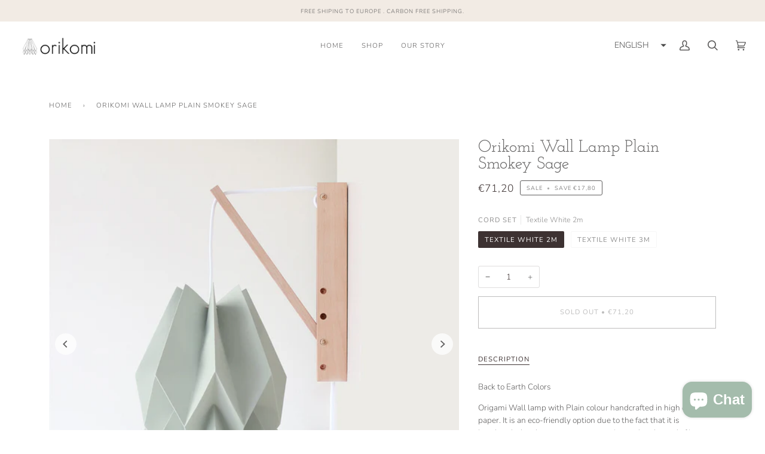

--- FILE ---
content_type: text/javascript
request_url: https://www.orikomi.pt/cdn/shop/t/6/assets/tms-selector.js?v=83337281167082489841681747517
body_size: -415
content:
var hextom_tms={selectorInsertType:"insert",regionType:"region_name_currency_symbol",availableLocalesById:{},availableLocales:[],primaryLocaleById:{},merchantSelectedLocale:"shop_base",hasFlag:"no",selectorFlagMap:{"pt-PT":"pt-PT",en:"en"},displayType:"language_name",fontColor:"#4c4c4c",backgroundColor:"#FFFFFF",backgroundOpacity:"1.0",buttonFontColor:"#FFFFFF",buttonBackgroundColor:"#000000",selectorType:"market_language",selectorStyle:"dropdown",hasFlagRegion:"yes",defaultRegion:"PT",primaryRegionById:{},availableRegionsByCode:{},availableRegions:[],primaryDomain:"",popupEnable:!1,popupTextColor:"#000000",popupBgColor:"#FFFFFF",popupBtnTextColor:"#FFFFFF",popupBtnBgColor:"#000000",regions:[{name:"Portugal",code:"PT",currency:{code:"EUR",symbol:"\u20AC"},languages:{English:{name:"English",native_name:"English",code:"en",default:!0},Portugu\u00EAs:{name:"portugu\xEAs (Portugal Portuguese)",native_name:"Portugu\xEAs",code:"pt-PT",default:!1}},primary:!0}]};
//# sourceMappingURL=/cdn/shop/t/6/assets/tms-selector.js.map?v=83337281167082489841681747517


--- FILE ---
content_type: image/svg+xml
request_url: https://externo.eupago.pt/payment_logos/shopify/eupago_laranja.svg
body_size: 400178
content:
<?xml version="1.0" encoding="UTF-8" standalone="no"?>
<svg
   xmlns:dc="http://purl.org/dc/elements/1.1/"
   xmlns:cc="http://creativecommons.org/ns#"
   xmlns:rdf="http://www.w3.org/1999/02/22-rdf-syntax-ns#"
   xmlns:svg="http://www.w3.org/2000/svg"
   xmlns="http://www.w3.org/2000/svg"
   xmlns:xlink="http://www.w3.org/1999/xlink"
   xmlns:sodipodi="http://sodipodi.sourceforge.net/DTD/sodipodi-0.dtd"
   xmlns:inkscape="http://www.inkscape.org/namespaces/inkscape"
   width="100"
   height="24"
   viewBox="0 0 26.458332 6.35"
   version="1.1"
   id="svg2473"
   inkscape:version="1.0.2-2 (e86c870879, 2021-01-15)"
   sodipodi:docname="eupago_laranja.svg">
  <defs
     id="defs2467" />
  <sodipodi:namedview
     id="base"
     pagecolor="#ffffff"
     bordercolor="#666666"
     borderopacity="1.0"
     inkscape:pageopacity="0.0"
     inkscape:pageshadow="2"
     inkscape:zoom="8.38"
     inkscape:cx="64.105976"
     inkscape:cy="28.923604"
     inkscape:document-units="mm"
     inkscape:current-layer="layer1"
     inkscape:document-rotation="0"
     showgrid="false"
     units="px"
     inkscape:window-width="1738"
     inkscape:window-height="1030"
     inkscape:window-x="32"
     inkscape:window-y="0"
     inkscape:window-maximized="0" />
  <metadata
     id="metadata2470">
    <rdf:RDF>
      <cc:Work
         rdf:about="">
        <dc:format>image/svg+xml</dc:format>
        <dc:type
           rdf:resource="http://purl.org/dc/dcmitype/StillImage" />
        <dc:title></dc:title>
      </cc:Work>
    </rdf:RDF>
  </metadata>
  <g
     inkscape:groupmode="layer"
     id="layer6"
     inkscape:label="Camada 2" />
  <g
     inkscape:label="Camada 1"
     inkscape:groupmode="layer"
     id="layer1">
    <image
       id="image0"
       width="27.097311"
       height="11.645795"
       x="-0.20357701"
       y="-1.8224331"
       xlink:href="[data-uri] AAB6JgAAgIQAAPoAAACA6AAAdTAAAOpgAAA6mAAAF3CculE8AAAABmJLR0QA/wD/AP+gvaeTAAAA CXBIWXMAAC4jAAAuIwF4pT92AACAAElEQVR42uzc3XEU6RmA0XdcvhUog1UGVgYoDRSAwWuX81jv 2q7NAfIQGcxmIDIYRYAvGBkJBJKQ5ucR51RN9XRP9/t90wE8iw8fPgwAAAAAAAAAAAAAAAAAAAAA AAAAAJT8adcbAAAAAAAAAAAAAAAAAAAAAAAAAACA+xLVBAAAAAAAAAAAAAAAAAAAAAAAAAAgR1QT AAAAAAAAAAAAAAAAAAAAAAAAAIAcUU0AAAAAAAAAAAAAAAAAAAAAAAAAAHJENQEAAAAAAAAAAAAA AAAAAAAAAAAAyBHVBAAAAAAAAAAAAAAAAAAAAAAAAAAgR1QTAAAAAAAAAAAAAAAAAAAAAAAAAIAc UU0AAAAAAAAAAAAAAAAAAAAAAAAAAHJENQEAAAAAAAAAAAAAAAAAAAAAAAAAyBHVBAAAAAAAAAAA AAAAAAAAAAAAAAAgR1QTAAAAAAAAAAAAAAAAAAAAAAAAAIAcUU0AAAAAAAAAAAAAAAAAAAAAAAAA AHJENQEAAAAAAAAAAAAAAAAAAAAAAAAAyBHVBAAAAAAAAAAAAAAAAAAAAAAAAAAgR1QTAAAAAAAA AAAAAAAAAAAAAAAAAIAcUU0AAAAAAAAAAAAAAAAAAAAAAAAAAHJENQEAAAAAAAAAAAAAAAAAAAAA AAAAyBHVBAAAAAAAAAAAAAAAAAAAAAAAAAAgR1QTAAAAAAAAAAAAAAAAAAAAAAAAAIAcUU0AAAAA AAAAAAAAAAAAAAAAAAAAAHJENQEAAAAAAAAAAAAAAAAAAAAAAAAAyBHVBAAAAAAAAAAAAAAAAAAA AAAAAAAgR1QTAAAAAAAAAAAAAAAAAAAAAAAAAIAcUU0AAAAAAAAAAAAAAAAAAAAAAAAAAHJENQEA AAAAAAAAAAAAAAAAAAAAAAAAyBHVBAAAAAAAAAAAAAAAAAAAAAAAAAAgR1QTAAAAAAAAAAAAAAAA AAAAAAAAAIAcUU0AAAAAAAAAAAAAAAAAAAAAAAAAAHJENQEAAAAAAAAAAAAAAAAAAAAAAAAAyBHV BAAAAAAAAAAAAAAAAAAAAAAAAAAgR1QTAAAAAAAAAAAAAAAAAAAAAAAAAIAcUU0AAAAAAAAAAAAA AAAAAAAAAAAAAHJENQEAAAAAAAAAAAAAAAAAAAAAAAAAyBHVBAAAAAAAAAAAAAAAAAAAAAAAAAAg R1QTAAAAAAAAAAAAAAAAAAAAAAAAAIAcUU0AAAAAAAAAAAAAAAAAAAAAAAAAAHJENQEAAAAAAAAA AAAAAAAAAAAAAAAAyBHVBAAAAAAAAAAAAAAAAAAAAAAAAAAgR1QTAAAAAAAAAAAAAAAAAAAAAAAA AIAcUU0AAAAAAAAAAAAAAAAAAAAAAAAAAHJENQEAAAAAAAAAAAAAAAAAAAAAAAAAyBHVBAAAAAAA AAAAAAAAAAAAAAAAAAAgR1QTAAAAAAAAAAAAAAAAAAAAAAAAAIAcUU0AAAAAAAAAAAAAAAAAAAAA AAAAAHJENQEAAAAAAAAAAAAAAAAAAAAAAAAAyBHVBAAAAAAAAAAAAAAAAAAAAAAAAAAgR1QTAAAA AAAAAAAAAAAAAAAAAAAAAIAcUU0AAAAAAAAAAAAAAAAAAAAAAAAAAHJENQEAAAAAAAAAAAAAAAAA AAAAAAAAyBHVBAAAAAAAAAAAAAAAAAAAAAAAAAAgR1QTAAAAAAAAAAAAAAAAAAAAAAAAAIAcUU0A AAAAAAAAAAAAAAAAAAAAAAAAAHJENQEAAAAAAAAAAAAAAAAAAAAAAAAAyBHVBAAAAAAAAAAAAAAA AAAAAAAAAAAgR1QTAAAAAAAAAAAAAAAAAAAAAAAAAIAcUU0AAAAAAAAAAAAAAAAAAAAAAAAAAHJE NQEAAAAAAAAAAAAAAAAAAAAAAAAAyBHVBAAAAAAAAAAAAAAAAAAAAAAAAAAgR1QTAAAAAAAAAAAA AAAAAAAAAAAAAIAcUU0AAAAAAAAAAAAAAAAAAAAAAAAAAHJENQEAAAAAAAAAAAAAAAAAAAAAAAAA yBHVBAAAAAAAAAAAAAAAAAAAAAAAAAAgR1QTAAAAAAAAAAAAAAAAAAAAAAAAAIAcUU0AAAAAAAAA AAAAAAAAAAAAAAAAAHJENQEAAAAAAAAAAAAAAAAAAAAAAAAAyBHVBAAAAAAAAAAAAAAAAAAAAAAA AAAgR1QTAAAAAAAAAAAAAAAAAAAAAAAAAIAcUU0AAAAAAAAAAAAAAAAAAAAAAAAAAHJENQEAAAAA AAAAAAAAAAAAAAAAAAAAyBHVBAAAAAAAAAAAAAAAAAAAAAAAAAAgR1QTAAAAAAAAAAAAAAAAAAAA AAAAAIAcUU0AAAAAAAAAAAAAAAAAAAAAAAAAAHJENQEAAAAAAAAAAAAAAAAAAAAAAAAAyBHVBAAA AAAAAAAAAAAAAAAAAAAAAAAgR1QTAAAAAAAAAAAAAAAAAAAAAAAAAIAcUU0AAAAAAAAAAAAAAAAA AAAAAAAAAHJENQEAAAAAAAAAAAAAAAAAAAAAAAAAyBHVBAAAAAAAAAAAAAAAAAAAAAAAAAAgR1QT AAAAAAAAAAAAAAAAAAAAAAAAAIAcUU0AAAAAAAAAAAAAAAAAAAAAAAAAAHJENQEAAAAAAAAAAAAA AAAAAAAAAAAAyBHVBAAAAAAAAAAAAAAAAAAAAAAAAAAgR1QTAAAAAAAAAAAAAAAAAAAAAAAAAIAc UU0AAAAAAAAAAAAAAAAAAAAAAAAAAHJENQEAAAAAAAAAAAAAAAAAAAAAAAAAyBHVBAAAAAAAAAAA AAAAAAAAAAAAAAAgR1QTAAAAAAAAAAAAAAAAAAAAAAAAAIAcUU0AAAAAAAAAAAAAAAAAAAAAAAAA AHJENQEAAAAAAAAAAAAAAAAAAAAAAAAAyBHVBAAAAAAAAAAAAAAAAAAAAAAAAAAgR1QTAAAAAAAA AAAAAAAAAAAAAAAAAIAcUU0AAAAAAAAAAAAAAAAAAAAAAAAAAHJENQEAAAAAAAAAAAAAAAAAAAAA AAAAyBHVBAAAAAAAAAAAAAAAAAAAAAAAAAAgR1QTAAAAAAAAAAAAAAAAAAAAAAAAAIAcUU0AAAAA AAAAAAAAAAAAAAAAAAAAAHJENQEAAAAAAAAAAAAAAAAAAAAAAAAAyBHVBAAAAAAAAAAAAAAAAAAA AAAAAAAgR1QTAAAAAAAAAAAAAAAAAAAAAAAAAIAcUU0AAAAAAAAAAAAAAAAAAAAAAAAAAHJENQEA AAAAAAAAAAAAAAAAAAAAAAAAyBHVBAAAAAAAAAAAAAAAAAAAAAAAAAAgR1QTAAAAAAAAAAAAAAAA AAAAAAAAAIAcUU0AAAAAAAAAAAAAAAAAAAAAAAAAAHJENQEAAAAAAAAAAAAAAAAAAAAAAAAAyBHV BAAAAAAAAAAAAAAAAAAAAAAAAAAgR1QTAAAAAAAAAAAAAAAAAAAAAAAAAIAcUU0AAAAAAAAAAAAA AAAAAAAAAAAAAHJENQEAAAAAAAAAAAAAAAAAAAAAAAAAyBHVBAAAAAAAAAAAAAAAAAAAAAAAAAAg R1QTAAAAAAAAAAAAAAAAAAAAAAAAAIAcUU0AAAAAAAAAAAAAAAAAAAAAAAAAAHJENQEAAAAAAAAA AAAAAAAAAAAAAAAAyBHVBAAAAAAAAAAAAAAAAAAAAAAAAAAgR1QTAAAAAAAAAAAAAAAAAAAAAAAA AIAcUU0AAAAAAAAAAAAAAAAAAAAAAAAAAHJENQEAAAAAAAAAAAAAAAAAAAAAAAAAyBHVBAAAAAAA AAAAAAAAAAAAAAAAAAAgR1QTAAAAAAAAAAAAAAAAAAAAAAAAAIAcUU0AAAAAAAAAAAAAAAAAAAAA AAAAAHJENQEAAAAAAAAAAAAAAAAAAAAAAAAAyBHVBAAAAAAAAAAAAAAAAAAAAAAAAAAgR1QTAAAA AAAAAAAAAAAAAAAAAAAAAIAcUU0AAAAAAAAAAAAAAAAAAAAAAAAAAHJENQEAAAAAAAAAAAAAAAAA AAAAAAAAyBHVBAAAAAAAAAAAAAAAAAAAAAAAAAAgR1QTAAAAAAAAAAAAAAAAAAAAAAAAAIAcUU0A AAAAAAAAAAAAAAAAAAAAAAAAAHJENQEAAAAAAAAAAAAAAAAAAAAAAAAAyBHVBAAAAAAAAAAAAAAA AAAAAAAAAAAgR1QTAAAAAAAAAAAAAAAAAAAAAAAAAIAcUU0AAAAAAAAAAAAAAAAAAAAAAAAAAHJE NQEAAAAAAAAAAAAAAAAAAAAAAAAAyBHVBAAAAAAAAAAAAAAAAAAAAAAAAAAgR1QTAAAAAAAAAAAA AAAAAAAAAAAAAIAcUU0AAAAAAAAAAAAAAAAAAAAAAAAAAHJENQEAAAAAAAAAAAAAAAAAAAAAAAAA yBHVBAAAAAAAAAAAAAAAAAAAAAAAAAAgR1QTAAAAAAAAAAAAAAAAAAAAAAAAAIAcUU0AAAAAAAAA AAAAAAAAAAAAAAAAAHJENQEAAAAAAAAAAAAAAAAAAAAAAAAAyBHVBAAAAAAAAAAAAAAAAAAAAAAA AAAgR1QTAAAAAAAAAAAAAAAAAAAAAAAAAIAcUU0AAAAAAAAAAAAAAAAAAAAAAAAAAHJENQEAAAAA AAAAAAAAAAAAAAAAAAAAyBHVBAAAAAAAAAAAAAAAAAAAAAAAAAAgR1QTAAAAAAAAAAAAAAAAAAAA AAAAAIAcUU0AAAAAAAAAAAAAAAAAAAAAAAAAAHJENQEAAAAAAAAAAAAAAAAAAAAAAAAAyBHVBAAA AAAAAAAAAAAAAAAAAAAAAAAgR1QTAAAAAAAAAAAAAAAAAAAAAAAAAIAcUU0AAAAAAAAAAAAAAAAA AAAAAAAAAHJENQEAAAAAAAAAAAAAAAAAAAAAAAAAyBHVBAAAAAAAAAAAAAAAAAAAAAAAAAAgR1QT AAAAAAAAAAAAAAAAAAAAAAAAAIAcUU0AAAAAAAAAAAAAAAAAAAAAAAAAAHJENQEAAAAAAAAAAAAA AAAAAAAAAAAAyBHVBAAAAAAAAAAAAAAAAAAAAAAAAAAgR1QTAAAAAAAAAAAAAAAAAAAAAAAAAIAc UU0AAAAAAAAAAAAAAAAAAAAAAAAAAHJENQEAAAAAAAAAAAAAAAAAAAAAAAAAyBHVBAAAAAAAAAAA AAAAAAAAAAAAAAAgR1QTAAAAAAAAAAAAAAAAAAAAAAAAAIAcUU0AAAAAAAAAAAAAAAAAAAAAAAAA AHJENQEAAAAAAAAAAAAAAAAAAAAAAAAAyBHVBAAAAAAAAAAAAAAAAAAAAAAAAAAgR1QTAAAAAAAA AAAAAAAAAAAAAAAAAIAcUU0AAAAAAAAAAAAAAAAAAAAAAAAAAHJENQEAAAAAAAAAAAAAAAAAAAAA AAAAyBHVBAAAAAAAAAAAAAAAAAAAAAAAAAAgR1QTAAAAAAAAAAAAAAAAAAAAAAAAAIAcUU0AAAAA AAAAAAAAAAAAAAAAAAAAAHJENQEAAAAAAAAAAAAAAAAAAAAAAAAAyBHVBAAAAAAAAAAAAAAAAAAA AAAAAAAgR1QTAAAAAAAAAAAAAAAAAAAAAAAAAIAcUU0AAAAAAAAAAAAAAAAAAAAAAAAAAHJENQEA AAAAAAAAAAAAAAAAAAAAAAAAyBHVBAAAAAAAAAAAAAAAAAAAAAAAAAAgR1QTAAAAAAAAAAAAAAAA AAAAAAAAAIAcUU0AAAAAAAAAAAAAAAAAAAAAAAAAAHJENQEAAAAAAAAAAAAAAAAAAAAAAAAAyBHV BAAAAAAAAAAAAAAAAAAAAAAAAAAgR1QTAAAAAAAAAAAAAAAAAAAAAAAAAIAcUU0AAAAAAAAAAAAA AAAAAAAAAAAAAHJENQEAAAAAAAAAAAAAAAAAAAAAAAAAyBHVBAAAAAAAAAAAAAAAAAAAAAAAAAAg R1QTAAAAAAAAAAAAAAAAAAAAAAAAAIAcUU0AAAAAAAAAAAAAAAAAAAAAAAAAAHJENQEAAAAAAAAA AAAAAAAAAAAAAAAAyBHVBAAAAAAAAAAAAAAAAAAAAAAAAAAgR1QTAAAAAAAAAAAAAAAAAAAAAAAA AIAcUU0AAAAAAAAAAAAAAAAAAAAAAAAAAHJENQEAAAAAAAAAAAAAAAAAAAAAAAAAyBHVBAAAAAAA AAAAAAAAAAAAAAAAAAAgR1QTAAAAAAAAAAAAAAAAAAAAAAAAAIAcUU0AAAAAAAAAAAAAAAAAAAAA AAAAAHJENQEAAAAAAAAAAAAAAAAAAAAAAAAAyBHVBAAAAAAAAAAAAAAAAAAAAAAAAAAgR1QTAAAA AAAAAAAAAAAAAAAAAAAAAIAcUU0AAAAAAAAAAAAAAAAAAAAAAAAAAHJENQEAAAAAAAAAAAAAAAAA AAAAAAAAyBHVBAAAAAAAAAAAAAAAAAAAAAAAAAAgR1QTAAAAAAAAAAAAAAAAAAAAAAAAAIAcUU0A AAAAAAAAAAAAAAAAAAAAAAAAAHJENQEAAAAAAAAAAAAAAAAAAAAAAAAAyBHVBAAAAAAAAAAAAAAA AAAAAAAAAAAgR1QTAAAAAAAAAAAAAAAAAAAAAAAAAIAcUU0AAAAAAAAAAAAAAAAAAAAAAAAAAHJE NQEAAAAAAAAAAAAAAAAAAAAAAAAAyBHVBAAAAAAAAAAAAAAAAAAAAAAAAAAgR1QTAAAAAAAAAAAA AAAAAAAAAAAAAIAcUU0AAAAAAAAAAAAAAAAAAAAAAAAAAHJENQEAAAAAAAAAAAAAAAAAAAAAAAAA yBHVBAAAAAAAAAAAAAAAAAAAAAAAAAAgR1QTAAAAAAAAAAAAAAAAAAAAAAAAAIAcUU0AAAAAAAAA AAAAAAAAAAAAAAAAAHJENQEAAAAAAAAAAAAAAAAAAAAAAAAAyBHVBAAAAAAAAAAAAAAAAAAAAAAA AAAgR1QTAAAAAAAAAAAAAAAAAAAAAAAAAIAcUU0AAAAAAAAAAAAAAAAAAAAAAAAAAHJENQEAAAAA AAAAAAAAAAAAAAAAAAAAyBHVBAAAAAAAAAAAAAAAAAAAAAAAAAAgR1QTAAAAAAAAAAAAAAAAAAAA AAAAAIAcUU0AAAAAAAAAAAAAAAAAAAAAAAAAAHJENQEAAAAAAAAAAAAAAAAAAAAAAAAAyBHVBAAA AAAAAAAAAAAAAAAAAAAAAAAgR1QTAAAAAAAAAAAAAAAAAAAAAAAAAIAcUU0AAAAAAAAAAAAAAAAA AAAAAAAAAHJENQEAAAAAAAAAAAAAAAAAAAAAAAAAyBHVBAAAAAAAAAAAAAAAAAAAAAAAAAAgR1QT AAAAAAAAAAAAAAAAAAAAAAAAAIAcUU0AAAAAAAAAAAAAAAAAAAAAAAAAAHJENQEAAAAAAAAAAAAA AAAAAAAAAAAAyBHVBAAAAAAAAAAAAAAAAAAAAAAAAAAgR1QTAAAAAAAAAAAAAAAAAAAAAAAAAIAc UU0AAAAAAAAAAAAAAAAAAAAAAAAAAHJENQEAAAAAAAAAAAAAAAAAAAAAAAAAyBHVBAAAAAAAAAAA AAAAAAAAAAAAAAAgR1QTAAAAAAAAAAAAAAAAAAAAAAAAAIAcUU0AAAAAAAAAAAAAAAAAAAAAAAAA AHJENQEAAAAAAAAAAAAAAAAAAAAAAAAAyBHVBAAAAAAAAAAAAAAAAAAAAAAAAAAgR1QTAAAAAAAA AAAAAAAAAAAAAAAAAIAcUU0AAAAAAAAAAAAAAAAAAAAAAAAAAHJENQEAAAAAAAAAAAAAAAAAAAAA AAAAyBHVBAAAAAAAAAAAAAAAAAAAAAAAAAAgR1QTAAAAAAAAAAAAAAAAAAAAAAAAAIAcUU0AAAAA AAAAAAAAAAAAAAAAAAAAAHJENQEAAAAAAAAAAAAAAAAAAAAAAAAAyBHVBAAAAAAAAAAAAAAAAAAA AAAAAAAgR1QTAAAAAAAAAAAAAAAAAAAAAAAAAIAcUU0AAAAAAAAAAAAAAAAAAAAAAAAAAHJENQEA AAAAAAAAAAAAAAAAAAAAAAAAyBHVBAAAAAAAAAAAAAAAAAAAAAAAAAAgR1QTAAAAAAAAAAAAAAAA AAAAAAAAAIAcUU0AAAAAAAAAAAAAAAAAAAAAAAAAAHJENQEAAAAAAAAAAAAAAAAAAAAAAAAAyBHV BAAAAAAAAAAAAAAAAAAAAAAAAAAgR1QTAAAAAAAAAAAAAAAAAAAAAAAAAIAcUU0AAAAAAAAAAAAA AAAAAAAAAAAAAHJENQEAAAAAAAAAAAAAAAAAAAAAAAAAyBHVBAAAAAAAAAAAAAAAAAAAAAAAAAAg R1QTAAAAAAAAAAAAAAAAAAAAAAAAAIAcUU0AAAAAAAAAAAAAAAAAAAAAAAAAAHJENQEAAAAAAAAA AAAAAAAAAAAAAAAAyBHVBAAAAAAAAAAAAAAAAAAAAAAAAAAgR1QTAAAAAAAAAAAAAAAAAAAAAAAA AIAcUU0AAAAAAAAAAAAAAAAAAAAAAAAAAHJENQEAAAAAAAAAAAAAAAAAAAAAAAAAyBHVBAAAAAAA AAAAAAAAAAAAAAAAAAAgR1QTAAAAAAAAAAAAAAAAAAAAAAAAAIAcUU0AAAAAAAAAAAAAAAAAAAAA AAAAAHJENQEAAAAAAAAAAAAAAAAAAAAAAAAAyBHVBAAAAAAAAAAAAAAAAAAAAAAAAAAgR1QTAAAA AAAAAAAAAAAAAAAAAAAAAIAcUU0AAAAAAAAAAAAAAAAAAAAAAAAAAHJENQEAAAAAAAAAAAAAAAAA AAAAAAAAyBHVBAAAAAAAAAAAAAAAAAAAAAAAAAAgR1QTAAAAAAAAAAAAAAAAAAAAAAAAAIAcUU0A AAAAAAAAAAAAAAAAAAAAAAAAAHJENQEAAAAAAAAAAAAAAAAAAAAAAAAAyBHVBAAAAAAAAAAAAAAA AAAAAAAAAAAgR1QTAAAAAAAAAAAAAAAAAAAAAAAAAIAcUU0AAAAAAAAAAAAAAAAAAAAAAAAAAHJE NQEAAAAAAAAAAAAAAAAAAAAAAAAAyBHVBAAAAAAAAAAAAAAAAAAAAAAAAAAgR1QTAAAAAAAAAAAA AAAAAAAAAAAAAIAcUU0AAAAAAAAAAAAAAAAAAAAAAAAAAHJENQEAAAAAAAAAAAAAAAAAAAAAAAAA yBHVBAAAAAAAAAAAAAAAAAAAAAAAAAAgR1QTAAAAAAAAAAAAAAAAAAAAAAAAAIAcUU0AAAAAAAAA AAAAAAAAAAAAAAAAAHJENQEAAAAAAAAAAAAAAAAAAAAAAAAAyBHVBAAAAAAAAAAAAAAAAAAAAAAA AAAgR1QTAAAAAAAAAAAAAAAAAAAAAAAAAIAcUU0AAAAAAAAAAAAAAAAAAAAAAAAAAHJENQEAAAAA AAAAAAAAAAAAAAAAAAAAyBHVBAAAAAAAAAAAAAAAAAAAAAAAAAAgR1QTAAAAAAAAAAAAAAAAAAAA AAAAAIAcUU0AAAAAAAAAAAAAAAAAAAAAAAAAAHJENQEAAAAAAAAAAAAAAAAAAAAAAAAAyBHVBAAA AAAAAAAAAAAAAAAAAAAAAAAgR1QTAAAAAAAAAAAAAAAAAAAAAAAAAIAcUU0AAAAAAAAAAAAAAAAA AAAAAAAAAHJENQEAAAAAAAAAAAAAAAAAAAAAAAAAyBHVBAAAAAAAAAAAAAAAAAAAAAAAAAAgR1QT AAAAAAAAAAAAAAAAAAAAAAAAAIAcUU0AAAAAAAAAAAAAAAAAAAAAAAAAAHJENQEAAAAAAAAAAAAA AAAAAAAAAAAAyBHVBAAAAAAAAAAAAAAAAAAAAAAAAAAgR1QTAAAAAAAAAAAAAAAAAAAAAAAAAIAc UU0AAAAAAAAAAAAAAAAAAAAAAAAAAHJENQEAAAAAAAAAAAAAAAAAAAAAAAAAyBHVBAAAAAAAAAAA AAAAAAAAAAAAAAAgR1QTAAAAAAAAAAAAAAAAAAAAAAAAAIAcUU0AAAAAAAAAAAAAAAAAAAAAAAAA AHJENQEAAAAAAAAAAAAAAAAAAAAAAAAAyBHVBAAAAAAAAAAAAAAAAAAAAAAAAAAgR1QTAAAAAAAA AAAAAAAAAAAAAAAAAIAcUU0AAAAAAAAAAAAAAAAAAAAAAAAAAHJENQEAAAAAAAAAAAAAAAAAAAAA AAAAyBHVBAAAAAAAAAAAAAAAAAAAAAAAAAAgR1QTAAAAAAAAAAAAAAAAAAAAAAAAAIAcUU0AAAAA AAAAAAAAAAAAAAAAAAAAAHJENQEAAAAAAAAAAAAAAAAAAAAAAAAAyBHVBAAAAAAAAAAAAAAAAAAA AAAAAAAgR1QTAAAAAAAAAAAAAAAAAAAAAAAAAIAcUU0AAAAAAAAAAAAAAAAAAAAAAAAAAHJENQEA AAAAAAAAAAAAAAAAAAAAAAAAyBHVBAAAAAAAAAAAAAAAAAAAAAAAAAAgR1QTAAAAAAAAAAAAAAAA AAAAAAAAAIAcUU0AAAAAAAAAAAAAAAAAAAAAAAAAAHJENQEAAAAAAAAAAAAAAAAAAAAAAAAAyBHV BAAAAAAAAAAAAAAAAAAAAAAAAAAgR1QTAAAAAAAAAAAAAAAAAAAAAAAAAIAcUU0AAAAAAAAAAAAA AAAAAAAAAAAAAHJENQEAAAAAAAAAAAAAAAAAAAAAAAAAyBHVBAAAAAAAAAAAAAAAAAAAAAAAAAAg R1QTAAAAAAAAAAAAAAAAAAAAAAAAAIAcUU0AAAAAAAAAAAAAAAAAAAAAAAAAAHJENQEAAAAAAAAA AAAAAAAAAAAAAAAAyBHVBAAAAAAAAAAAAAAAAAAAAAAAAAAgR1QTAAAAAAAAAAAAAAAAAAAAAAAA AIAcUU0AAAAAAAAAAAAAAAAAAAAAAAAAAHJENQEAAAAAAAAAAAAAAAAAAAAAAAAAyBHVBAAAAAAA AAAAAAAAAAAAAAAAAAAgR1QTAAAAAAAAAAAAAAAAAAAAAAAAAIAcUU0AAAAAAAAAAAAAAAAAAAAA AAAAAHJENQEAAAAAAAAAAAAAAAAAAAAAAAAAyBHVBAAAAAAAAAAAAAAAAAAAAAAAAAAgR1QTAAAA AAAAAAAAAAAAAAAAAAAAAIAcUU0AAAAAAAAAAAAAAAAAAAAAAAAAAHJENQEAAAAAAAAAAAAAAAAA AAAAAAAAyBHVBAAAAAAAAAAAAAAAAAAAAAAAAAAgR1QTAAAAAAAAAAAAAAAAAAAAAAAAAIAcUU0A AAAAAAAAAAAAAAAAAAAAAAAAAHJENQEAAAAAAAAAAAAAAAAAAAAAAAAAyBHVBAAAAAAAAAAAAAAA AAAAAAAAAAAgR1QTAAAAAAAAAAAAAAAAAAAAAAAAAIAcUU0AAAAAAAAAAAAAAAAAAAAAAAAAAHJE NQEAAAAAAAAAAAAAAAAAAAAAAAAAyBHVBAAAAAAAAAAAAAAAAAAAAAAAAAAgR1QTAAAAAAAAAAAA AAAAAAAAAAAAAIAcUU0AAAAAAAAAAAAAAAAAAAAAAAAAAHJENQEAAAAAAAAAAAAAAAAAAAAAAAAA yBHVBAAAAAAAAAAAAAAAAAAAAAAAAAAgR1QTAAAAAAAAAAAAAAAAAAAAAAAAAIAcUU0AAAAAAAAA AAAAAAAAAAAAAAAAAHJENQEAAAAAAAAAAAAAAAAAAAAAAAAAyBHVBAAAAAAAAAAAAAAAAAAAAAAA AAAgR1QTAAAAAAAAAAAAAAAAAAAAAAAAAIAcUU0AAAAAAAAAAAAAAAAAAAAAAAAAAHJENQEAAAAA AAAAAAAAAAAAAAAAAAAAyBHVBAAAAAAAAAAAAAAAAAAAAAAAAAAg58+73gAAAAAAsF0Xv5+ePHTG YrF48D6e/fPt2a7fBQAAAAAAAAAAAAAAAAAAAF2LDx8+7HoPAAAAAPCkXPz39HhmDr/y88l8u0d5 csdlXnz1l4f3Lm/1GFHNB+773R3vO7tljeXMrG568Nk/RD8BAAAAAAAAAAAAAAAAAAD2magmAAAA AD+si/+cHs3M0WeXj2Zxw7Uv75v5VtjyW7YQvdz0GnsQ1dzlGu9n5vyG68tZfBHoPL/h3uWzv79d DQAAAAAAAAAAAAAAAAAAAA8iqgkAAABA0sW/Tw9n5vhKJPHj+Xz1fOauEcxO3HFn8zcS1dzCvvd0 /sXMLD+7dvbZ3Gvnz35+ezYAAAAAAAAAAAAAAAAAAAA/OFFNAAAAAHZqdRnH/OTkSpfwaP259GUU cxORRFHN28eLam53/rfnvp+Z8yu3LmdmtT49v/Lb6uDnt8sNvwEAAAAAAAAAAAAAAAAAAICtEdUE AAAA4FGtfjs9npnD9enxLK58/3T9aGZ++tqMe3UJdxMx/OHni2puef495t7j1ndXHlrOpxDn2eXl g7+9Pbv7OAAAAAAAAAAAAAAAAAAAgO0S1QQAAADgm1a/nR7OxyDmzMcY5tH6+/HMtWDm8xsHfEdk UFQzMH82FNZ8Au9lI2tsJqp534cuI5yrmVmuvy/X5wKcAAAAAAAAAAAAAAAAAADA1olqAgAAAPyg Vr+eHs3M0Tqmd7K+fDTXo5nP7zX0Jt8ZGLzzY6Kau5k/0ajmNtYoRjUfd9/vZ+Z8/f1sfTyfxcdr B6/FNwEAAAAAAAAAAAAAAAAAgMchqgkAAADwxKx+fXk4H4OYMzfHMl9cq+ftaWBQVHP/1xDV3PL8 O87dg6jmXee/n1mcz8xqZpbra2fr4/Lg9ZvVhncEAAAAAAAAAAAAAAAAAADEiWoCAAAAhFwJZl4e Z66HM3+626QnFNXc1H/Y0/eyT2tsJKq5hX1n5z+9qOZdFn4/M+dzQ3jz4PWbsw3vGAAAAAAAAAAA AAAAAAAA2HOimgAAAAB7ZPWvlyfrr8fzKZx5OJfBzEeN3i2uHTbqO9Z48lHNbawhqvm05t9j7ndt YT+jmnfxbn1czuL/8c3VzCwPXr1ZbfhfAQAAAAAAAAAAAAAAAAAAOySqCQAAALBFV6KZnx9f3GmA qOajzd/p3CcyX1Rzy/PrUc2vrvGIC9886o+Za7HNs5mZg1dvzrbwjwEAAAAAAAAAAAAAAAAAgA0S 1QQAAAB4RA+OZt5mE1HNR5/7OPsW1dz/+aKaW15DVHMT/+FiPsU2lzNzfvk5ePXmfAtvBAAAAAAA AAAAAAAAAAAAeABRTQAAAIB7WP3y8nBmjmfmaP05npnLa89bMUBRzZ3NfSrzZ0NhzSfwXpJRzU3t +9b5O41q3uaPmVnNYs7mSnjz4K+CmwAAAAAAAAAAAAAAAAAAsA9ENQEAAAA+s/rl5dFcD2aerI9/ ufXhVAxwv6Oa93pMVHNnaySjmttYQ1TzHvP3Oqr5rbkfg5tzLbj5P/b+7cmys74TvL9LKgmkkqgU YHBz6EruK6Ly7o25Uk6EYMLoUAnYGAdEKD2HFhAzpoQAc7JVYAy4bTzld2Z6urojXhdRuGHabkiB L+si6y/orAgZxzsgKQvMWaAspDGvDGK/FzulOmRm5d6511rPWmt/PhEZldq59u/5Pmut3LkTh7+5 cee/+dJWQykAAAAAAAAAAAAAAAAAAIDrKNUEAAAA5tIzVxVnVtMWZ95Ir4r6BlSq2dQeOnpeurRG I6WaLeTu7fwJ5/arVLPGhbtTsHshVxVtJtm68998ab2hdAAAAAAAAAAAAAAAAAAAMLeUagIAAACD 9cznf28hydL2x0KS5VQ7izOb6qlsTG1rKNUsMrPtNZRqDmv+FHMPFKHvpZpN7aG+mZeSbGZctLlZ bf97x7/50mYDqQEAAAAAAAAAAAAAAAAAYPCUagIAAAC998znf28549LMpVwp0Lx714P3KEbrVbFm E2E7Wh6pVLP785Vqtjy/76Wae64xN6Wae4+tciHjws3NJOtJtu74n7600czKAAAAAAAAAAAAAAAA AAAwDEo1AQAAgN7YLs9c3P548fOjUw1Rqrn3sA7mLl6q2eTcgcxXqtnyGko1y+2hgbnVnv9xjYsZ F21ubH9sKtsEAAAAAAAAAAAAAAAAAIAxpZoAAABA5zzzue3yzCpLyUsfR2pboJrooVrn10qpZm3z i84dyvw0VKw5gPPSy1LNpnLvO1+p5gHmX122uZ5x2eZmQ7sHAAAAAAAAAAAAAAAAAIBOUqoJAAAA FPPM535vKePCzMUky9v/Hn3pgBaL0ZRqdjf3xE/rUZHeoOanp6WabayhVHOK+Uo1a5x/IVfKNjeS bNzxP31pq6GzAgAAAAAAAAAAAAAAAAAARSnVBAAAABq3XZ65mHGB5oufH9/3iUo1W5g/oFLNpvbQ 0fPSpTWUarY8f8K5/SrVrHHhHpVqXjO22fN+OclGqqxnu3Dzjv/xSxuNrggAAAAAAAAAAAAAAAAA AC1QqgkAAADU5pnP/d5ixoWZy5mmPHMvSjVbWEOpZpGZba/Rx1LNFnL3dv4Ucw8Uoe+lmk3tod+l mnutcTHJxtUfd/yPX9pqIQkAAAAAAAAAAAAAAAAAANRCqSYAAABwIM989veWU71UnLmU5O5GFmqx GK2JnsrGNNEC2tHcSjW7P1+pZsvzlWqW2UMbt3k37slL2Vm0udlwMgAAAAAAAAAAAAAAAAAAOBCl mgAAAMANPfPZ31vMuDhzOePyzKUkR186oBsFYLXMbKKnsjFKNWubX3TuQOYr1Wx5jb6Xau65hlLN Dt/zlzMu2FyPok0AAAAAAAAAAAAAAAAAADpEqSYAAADwku0CzaXtj+Xtf4/c8EndLQCbeu7cl2p2 NLdSzR7MT0PFmgM4L6XLHQ+8fJFz3/FSzYbm9qRUczdXijar7aLN/0HRJgAAAAAAAAAAAAAAAAAA 7VKqCQAAAHPqQAWau+lXAdgN5yrV7G7uiZ/WoyK9Qc1PT0s121hDqeYU85Vq9vJ+vHbulaLNKNoE AAAAAAAAAAAAAAAAAKB5SjUBAABgDjzz2d9bypUCzaUkd9c2vP8FYM0s1avzolSz2Ny25rewhlLN ludPOFepZhu5axw7zPvx6qLN9YyLNrca3ikAAAAAAAAAAAAAAAAAAHNCqSYAAAAMzDN/el2BZlVj geZuBlQA1qtSzVrXGFCpZlN76Oh56dIajZRqtpC7t/OnmHugCMXOS8eLNfteqtnUGtPPvJTtgs2M SzbXW9g5AAAAAAAAAAAAAAAAAAADpFQTAAAAeuyZP33XclItZVyguZjsUqDZ18K4pteopnq4G5kb XaPqdO7Bl2q2sYZSzWHNV6pZZg9t3OZ9vCfrmXkh45LN9YyLNjcbPhMAAAAAAAAAAAAAAAAAAAyA Uk0AAADoiWf+9F2LSZYzLtBcTnJ8/JV9mqz6WM7VxhpNl2o2lbvpsB29nsVLNZucO5D5SjVbnt/3 Us0911CqOQ/35IQuZbtgM8n6Hf/DlzaaOiUAAAAAAAAAAAAAAAAAAPSXUk0AAADooGf+9F0LuVKe ubz9+ZHdjy5cqtnGGko12w3bwdxKNXswPw0Vaw7gvJQud1Sq2UbuGkf29Z5vPvflbBdsJlm/47// 0nrDKwIAAAAAAAAAAAAAAAAA0ANKNQEAAKADnvnTdy3lSonmUpLjkz97gharvhZ0NT2/muih7uVu OmwHcyvV7MH89LRUs401+liq2VTufecr1ezl/Vgu94Uo2QQAAAAAAAAAAAAAAAAAmGtKNQEAAKBl z3zmXQu5Up65nCpLSY7MNrWa6csz6+t8pZq7D+to7omfNqzCuF6toVSz5fkTzlWq2UbuGkcO/H5s eP52yWa1fsd/f2694UQAAAAAAAAAAAAAAAAAAHSAUk0AAABo2M8+866lbJdoVuN/j+44aOYiKqWa dc1Vqtnd3FM9rYk9dPS8dGmNRko1W8jd2/mDLNWsceGelUdWOz5p0OBfI186eLtkM0o2AQAAAAAA AAAAAAAAAAAGSqkmAAAA1Ohnn3nXQrYLNLf/vfvqrzfXHzbwUs2m1uh7qWZTgTt6vwy+VLONNZRq Dmv+FHMPFKHvpZpN7UGpZnszD7zGngcq2QQAAAAAAAAAAAAAAAAAGBilmgAAADCDn33mXUu5tkTz 6I2OV6rZsTWqqR7uTu6mw3b0eirV7P58pZotz+97qeaea8x5qWaDazQ6v3OvkRMdrGQTAAAAAAAA AAAAAAAAAKDnlGoCAADAFH72mXctZ1yeuZzk7oPMaKY/rHCpZhtrKNVsN2wHcxcv1Wxy7kDmK9Vs eQ2lmuX20MDc3pdqdi731GEupxoXbCZZu+P3z202vBsAAAAAAAAAAAAAAAAAAGqgVBMAAAD28LM/ eddCrhRoLuXFEs0ZC6OUanZsfjXRQ93L3XTYDuZWqtmD+WmoWHMA56WXpZpN5d53vlLN3t7znco9 8w+aS9ku2KyS9cO/f26r4d0BAAAAAAAAAAAAAAAAAHAASjUBAABg23UlmstJju96YCdLNScY0qmi qw7NV6q5+7CO5p74aXNRGNfNNXpZqtnGGko1p5ivVLOX92Pnctf3g2b7oYtJ1pKsHf79cxsN7xQA AAAAAAAAAAAAAAAAgAkp1QQAAGBuTVyieb0mSjVrmKtUs765SjW7m7uNPrXWZ7Y5v4U1GinVbCF3 b+dPOLdfpZo1Ltyz8shqxycNGvxrZO2lmle7lGQ945LN9cO/f26r4Z0DAAAAAAAAAAAAAAAAALAH pZoAAADMjQOXaF5Pqeaw5ve9VLPWNZRqFpnZ9hpKNYc1f4q5B4rQ91LNpvagVLO9mQdeo9FSzes9 lu2SzcO/f26zhbMAAAAAAAAAAAAAAAAAAMA2pZoAAAAM1s/+5F2LubZE82gtg5Vqlpnf1BrVVA93 I3Oja1Sdzq1Us/vzlWq2PF+pZpk9tHGb9/Ge7NRrZKulmle7mGQt44LNjRbOCAAAAAAAAAAAAAAA AADAXFOqCQAAwGD87NPbJZpVzSWa16uhMKqa+MEag3Wq6KpD85su1Wwqd9NhO3q/FC/VbHLuQOYr 1Wx5jb6Xau65hlLN3t7zncpd3w+aA27rUpL1jAs215o8LQAAAAAAAAAAAAAAAAAA80qpJgAAAL31 UolmrivR7EExmlLNjs2vJnqoe7mbDtvB3Eo1ezA/DRVrDuC8lC53PPDyRc59x0s1G5qrVLPu+cVL Na8f8FiStSTrh1fPbdZ8ZgAAAAAAAAAAAAAAAAAA5pJSTQAAAHpjzxLN6/WgGK1IqWYtawx0vlLN 3Yd1NPfET5uLwrgOzk9PSzXbWEOp5hTzlWr28n7sXO7OlWpe7WLGBZtrh1fPbdRwZgAAAAAAAAAA AAAAAAAA5pJSTQAAADrrZ59+10LG5ZkruVGJ5m46Veg04dNryVzN9OWml+/sfKWauw/raG6lmt1f Q6lmy/MnnNuvUs0aF+7Za0G145N+5e9W7vp+0DTcfX4pyXrGBZtrsy4FAAAAAAAAAAAAAAAAADBP lGoCAADQGVeVaL74cfzAwzpV6DTF0xtubOr6eSk2v++lmrWuMaBSzab20KvrWWZ+I6WaLeTu7fwp 5h4oQt9LNZvaQ99LNZtao1O5e1Oqeb3HkqwlWT+8em5z1qUBAAAAAAAAAAAAAAAAAIZMqSYAAABF /ezT71rOuEBzJbOUaF6v48VoSjU7tkY11cPdyNzoGlWncyvV7P58pZotz1eqWWYPbdzmfbwnO/Ua 2aFSzYMPuZhxweba4dVzG3XEAAAAAAAAAAAAAAAAAAAYEqWaAAAAtOqnn3rXUpKVqspykrsbW6gH JVTVxA/WGKwH56XIGk2XajaVu+mwHb2exUs1m5w7kPlKNVue3/dSzT3XUKo5D/dk8/Pr+UFTsFTz apeSrGdcsLlWRyQAAAAAAAAAAAAAAAAAgL5TqgkAAECjfvqp311MqpUky9sfR5Kkqb61l3S0DHDf p/e9VLONNZRqthu2g7mVavZgfhoq1hzAeSld7qhUs43cNY7s6z3fqdz1/aBp+m3aATyWZC3jks2t 2qcDAAAAAAAAAAAAAAAAAPSAUk0AAABq9dNP/e5CxuWZK9v/Ht2tQUipZqFSzVrWGOj8aqKHupe7 6bAdzT3x0+aiMK6D89PTUs021uhjqWZTufedr1Szl/dj53IPulTzahdT5WyS9cMPnttodCUAAAAA AAAAAAAAAAAAgA5RqgkAAMDMfvqp313OlRLN4zuPKFCqufuynZrfXH9YNdOXm16+s/OVau4+rKO5 lWp2fw2lmi3Pn3CuUs02ctc4cuD3Yzvz6/tB0/FSzavnX0qylnHB5lrDqwIAAAAAAAAAAAAAAAAA FKVUEwAAgKn99FO/u5RxgeZykhP7P0Op5lRPb7qxqePnpdh8pZq7D+to7jb61Fqf2eb8FtZopFSz hdy9nT/IUs0aF+5ZeWS145MGDf41co5KNXdf43KS9YxLNtcOP3huq4UUAAAAAAAAAAAAAAAAAACt UaoJAADAvn76qd9dyLhAc2X736PTTdi9QajxYs2Oz1eq2bE1qqke7kbmRteo2smtVLPcGko1hzV/ irkHitD3Us2m9qBUs72ZB15j7ks1r3cxydkk64cfPLfRQiIAAAAAAAAAAAAAAAAAgEYp1QQAAGBX P/3U7y5lXKK5kuT4bNOUak71dKWaZdZoulSzqdxNh+3o9Sxeqtnk3IHMV6rZ8vy+l2ruucacl2o2 uEbj8zuVu54fNLVsqVPnJY8dfvDcSsOJAAAAAAAAAAAAAAAAAAAadah0AAAAALrh6VO/u5hkuRqX aC4nOVJf6c8o7bRx9ctgz8pgNzanXE+ol++pYXE958oAL/dG6QAAAAAAAAAAAAAAAAAAALNSqgkA ADDHnj71u8u5UqJ5vHSe3hlgs9Jccz2hVqPRKFXlm2owvEbCEG2WDgAAAAAAAAAAAAAAAAAAMCul mgAAAHPk6VO/u5hxgebK9r9HSmdq1NwWgO2z8bk9LwyJ27gGTuLunBcgmZfXgs3SAQAAAAAAAAAA AAAAAAAAZqVUEwAAYOCePvXO5SQrSbWc5HjpPExgPkqcoD2+p4bF9dzdYM/LYDfWnV3P5ykerumu 50bpuAAAAAAAAAAAAAAAAAAAs1KqCQAAMDBPn3rnYpLlJCvb/x6Z5vlt9iqNRkmlxAnqoxhtWFxP GjK3t9bcbnygXM9ZXT784Lmt0iEAAAAAAAAAAAAAAAAAAGalVBMAAGAAnj71zuVcKdE8XjoPNK7F Iq357exykgE6wWtkDTp0ErsTZaN0AAAAAAAAAAAAAAAAAACAOijVBAAA6KGnT71zIVdKNFeSHGlk oe6U/gzWYE/xYDc2I+dlWFxPDsq9szvnZVgGej0HtK3N0gEAAAAAAAAAAAAAAAAAAOqgVBMAAKAn nn70nUsZl2iupsrx0nmmN6AKojnY1txyPXfnvHBAo9EoVeXmGQyvBbtzXuinzdIBAAAAAAAAAAAA AAAAAADqoFQTAACgw37y6DtXMi7SXKmSo6XzMCAKwBgAtzGNcXMBw7dROgAAAAAAAAAAAAAAAAAA QB2UagIAAHTITx5952K2SzSTnKh3+pw2hM3ptud447A73xK7c16GZbDXc7Ab686u5/MU72/Y52Wz dAAAAAAAAAAAAAAAAAAAgDpUo9GodAYAAIC59pNH37mUcYnmSpLjNzq22vHJtCZ/4uxrTb5+1XRZ UcfnV1N/oaZgHT8vxeZXEz3UvdyNrFHt+mmXMk/1tCb20KvrWWZ+1dSLfM/PS5uvYbVGKHZealy4 R68Fzbwfa3EPncpd3w+apt+i1WKfNQ4/eG64daEAAAAAAAAAAAAAAAAAwFw5VDoAAADAPPrJo+9c ybhEcznJ0dJ5oJdGaaeUqt2lOsZJBugEr5HDUv56Xip9CgAAAAAAAAAAAAAAAAAA6qJUEwAAoAU/ efSdCxmXaK5kXKR5ZKaBbRbxlC/9GTyneM644MPiekK9fE8NS6euZ6fClLZZOgAAAAAAAAAAAAAA AAAAQF2UagIAADTkJ4/+zmKSlaRaTXK8dJ5uGGiZ0UC3NTPnZVhcTw5oNBqlqtw8O/ieGhbXc64M 4HKvlw4AAAAAAAAAAAAAAAAAAFAXpZoAAAA1+skf/85SktUkK6lytHQeuKEBNEI1wnnpFZeLxri5 due8wBBslQ4AAAAAAAAAAAAAAAAAAFAXpZoAAAAz+skf/85Kkhc/jpTOc2Nz2oQ1p9ue440D0/BS MSyu56C4nB0wzIuwUToAAAAAAAAAAAAAAAAAAEBdlGoCAABM6cd//DsLuVKiuZzkyI17dupr4mmz 02eY/UE94yJwUO6d3Tkvw+J6zpkaL7h7Z3fOy7Dc+HpulI4HAAAAAAAAAAAAAAAAAFAXpZoAAAAT +PEf/85irpRoniidZ2hGo6RS4sRBtFgANr9dY05ycc4LDXFr9YwLtjvnZWqHHzy3VToDAAAAAAAA AAAAAAAAAEBdlGoCAADs4cd//DtLGZdoriY5XjrPDm0WCCkrapxTPGdc8GFxPaFevqeGpVPXs0Nh ykW5UHrrAAAAAAAAAAAAAAAAAAB1UqoJAABwle0izdUkK0mOls4zTB0qM6J5LvewuJ5QL99Tw+J6 zpUeX+6t0gEAAAAAAAAAAAAAAAAAAOqkVBMAAJh7P/7j31nJuERzOXUWafa4aYcDcL2HxfWEWo1G o1SVb6rB8BoJfbZROgAAAAAAAAAAAAAAAAAAQJ2UagIAAHPpqiLNlSRHSudp15w2Yc3ptvfd+Nye F4bEbVwDJ3F3zguQDO21YKN0AAAAAAAAAAAAAAAAAACAOinVBAAA5saP/2i7SLOqv0hz/56dYTXx 0CK3DtTL99SwuJ67G+x5GezGurPr+TzFw7X79dwqHQsAAAAAAAAAAAAAAAAAoE7VaDQqnQEAAKAx P/qj31lKslolq3mxSLOhoqBq3wfrW7ja8UktaRtaa/L1q6ZLnDo+v5r6CzUF6/h5KbZGNdFD3crc 2BrVrp92KfNUT2vpfundGg3Pr5p6ke/5eWls/hRzDxSh2HmpceEevRY0836sxT10Knd9P2iafotW i+vWOPzgObWpAAAAAAAAAAAAAAAAAMCgHCodAAAAoG4/+qPfXsq4RHMlqY4mySjtdNa0brAbg26q 9VuuV9+/LYbt1XkBGuO1YHfOSw06dBLbj3Kp9JYBAAAAAAAAAAAAAAAAAOqmVBMAABiEa4s0c7R0 nkGa3zbB1gz2rAx2Y3PK9dyd88JBuXeGxfXc3UDPSw+3tVk6AAAAAAAAAAAAAAAAAABA3ZRqAgAA vXXgIs0222962LTDDFzvYXE9oVaj0ShV5ZtqMLxGQh9tlA4AAAAAAAAAAAAAAAAAAFA3pZoAAECv /OiPfnsx4xLN1STHS+eBftin+UwxGgPgNqYxbi5gODZLBwAAAAAAAAAAAAAAAAAAqJtSTQAAoPNm K9LsUhOWLMXN6baB63gt2J3zMiyDvZ6D3Vh3dj2fp3h/wzgvG6UDAAAAAAAAAAAAAAAAAADUTakm AADQST/6o99eyLhIcyXJidJ5JtFmz85g1xolVf/Liuo3jBInSnDvDIvruTvnZWZzewrnduMD5Xru 7trzslk6DgAAAAAAAAAAAAAAAABA3ZRqAgAAnfKjT/72SpLVVPUXaerZgQFr8Rt8fl9LnGSATvAa OSwtXs/DD57bLL1dAAAAAAAAAAAAAAAAAIC6KdUEAACK+9Enf3s5yWqSlSRHSufpnTaLlZQ4NW6w p3iwG5uR8zIsricH5d7ZnfMyLJ26nvWF6dS2buxi6QAAAAAAAAAAAAAAAAAAAE1QqgkAABTxw0/+ 9lK2izSr5GjrARRRdsBAT8xAtzW3XM/dOS8c0Gg0SlW5eQbDa8HunBe6abN0AAAAAAAAAAAAAAAA AACAJijVBAAAWvPDT/72YpKVjMs0j5fOA1xFARgD4DamMW4uoP82SgcAAAAAAAAAAAAAAAAAAGiC Uk0AAKBRP/zkby/kSpHm3RM/cbDlVV3aWJey2LaNA53gpWJYXM9BcTk7oN8XYbN0AAAAAAAAAAAA AAAAAACAJijVBAAAGvHDT75jJalWkjxYOkub7Tdt9uwMdS324CJwUO6d3Tkvw+J6zqxfp7DGtP3a eHucl2EZX8/N0jEAAAAAAAAAAAAAAAAAAJpQjUaj0hkAAICB+OEn37GUZHX748g0TTzVxA8eVLVz ZENFQfvvpb6Fqx2f1JK2obUmX79qusSp4/Orqb9QU7COn5dia1RTPdyNzI2uUXU691RPafF+6dUa Dc+vmnqR7/l5aWz+FHMPFKHYealx4R69FrTxXrbR+Z16jTxgmGqihxrKfHCHV8+pSQUAAAAAAAAA AAAAAAAABulQ6QAAAEC//fCT71hMspJxkebx0nn2M0o7XT6D3thgT2J3OMVzxgUfFtcT6uV7alg6 dT07FKb5KJdLbxEAAAAAAAAAAAAAAAAAoClKNQEAgAP54SffsZpxmeaJ0lnosw6VGdlW85yXYXE9 OaDRaJSqcvPs4HtqWFzPudKDy71ROgAAAAAAAAAAAAAAAAAAQFOUagIAABP74SfesZQqJzMu0zxS Os/M2my/6UHTDrhP9+C8AInXgr04L9AHm6UDAAAAAAAAAAAAAAAAAAA0RakmAABwQz/8xDsWMy7R PJnkqCLKoZnTkzyn257jjTNH3OU1cBKHxfWEevXze2qzdAAAAAAAAAAAAAAAAAAAgKYo1QQAAHb1 g0+8Y7Ual2meOPiULjXOtJdl/5Xqy9KlM0wLXHCol++pYXE958x8XvBWdz2fp3io1ksHAAAAAAAA AAAAAAAAAABoilJNAADgJT/4xDuWkqxufxwpnYduabNXaTRKKiVOHIQCsN3Vel6c5OJcAhoyt7fW 3G58oFzP3WyVDgAAAAAAAAAAAAAAAAAA0JRqNBqVzgAAABT0g0+8YyFXijSPX//1Xftopiqpmfzg 2deafIVq50O12n8v9S08+9gDXKOGrss1jzZdhtTx+dXUX6gpWMfPS7E1qqke7k7upsN29Ho29GOq 7My212h4ftXUi3zPz0tj86eY2/BbiZr3UOPCPXotaOgtZXt76NxrZD0/aGrZVkPn5vDqOTWjAAAA AAAAAAAAAAAAAMBgHSodAAAAKOMHn3jHSpKVJA+WzkIPjVJj6U+twwZjsGdlsBubU67n7pwXDsq9 Myyu5+4Gel46vK2LpQMAAAAAAAAAAAAAAAAAADRJqSYAAMyRH3ziHYtJVrc/jpbO0wlttt90uGmH Brjew+J6Qq1Go1GqyjfVYHiNhC7bKh0AAAAAAAAAAAAAAAAAAKBJSjUBAGAO/OAT71hNspLkRC0D FScxBHN7H++z8bk9LwyJ27gGTuLunBcg6dtrwXrpAAAAAAAAAAAAAAAAAAAATVKqCQAAA/WDT7x9 McnJpFpNcqR0ngOrtbCmS+03snBALhfUy/fUsLieuxvseRnsxrqz6/k8xUOzWToAAAAAAAAAAAAA AAAAAECTlGoCAMDA/ODjb19Nspoqd5fOMjafTTxt7nqwa42Sav5uHWjOfL4cD5frSUPm9taa240P lOt5tc3SAQAAAAAAAAAAAAAAAAAAmqRUEwAABuAHH3/7YpKTSVaTHKlz9mALG1tcC2hZi9/g8/ta 4iQDdILXyGFp5npulN4WAAAAAAAAAAAAAAAAAECTlGoCAECP/eDjb1/NuEjz7r2P0rQzVzSTDspg T/FgNzYj52VYXE8Oyr2zO+dlWDp1PesL06ltjV0+vHpuq3QIAAAAAAAAAAAAAAAAAIAmKdUEAICe +f7H376Y5GQ1LtM8UjrPICii7ICBnpiBbmtuuZ67c144oNFolKpy8wyG14LdOS+UtVE6AAAAAAAA AAAAAAAAAABA05RqAgBAT3z/429fzbhI8+7SWYCBUwDGALiNaYybC+iPzdIBAAAAAAAAAAAAAAAA AACaplQTAAA67Psff/tikpMZl2keKZ3nGm0WSg22vKpLG+tSFtu2caATvFQMy2Cv52A31p1dz+cp 3l8/zstm6QAAAAAAAAAAAAAAAAAAAE1TqgkAAB30/Y+/fSXjMs27DzykUyUvXQrTXpah9o62utYo qbpy63RJl76l6Bf3zu7G5+Vikq0bHLWVZGPCidMcO2vuJi1uf9Rx7EKS402fkiTu8xrM7Smc240P lOuZJOulAwAAAAAAAAAAAAAAAAAANE2pJgAAdMT3P/72xSSr2x9H9zt+sCWKLa4FDFiLLybz+7rV +knerfRyc/vjeut7TNo48sh/2gqd8vP/97sXkizt8eXlXR5bzM4Cz4W0VdoJXTO/P4iGqd7ruVF6 OwAAAAAAAAAAAAAAAAAATatGo1HpDAAAMNe+//G3L2dcpPngtM/dt2ulmuro6deaauTkB8++1uQr VDsfqtX+e6lv4dnHHvAa1baF3QdVTZdE9WB+M98T1UxfbmZTPVijmurh7uRuOuyNZ17OtaVeW9lZ 8rV+3X9vLnzoP202fCYYuJ//b+9eyrhs80UL2VneuXzdf9890fBefZ8ebG7DbyVq3kONC7f4s6PW sXNwTzY//wBhqlqmNDQklw+vnluoZRIAAAAAAAAAAAAAAAAAQIcp1QQAgAK+//G3LyRZSXIqydGD zlGqOftumi4jUqo5e4bel2rWsMYgSzXbWEOpZt3zL1z1+eb446Vh61fN3Vr40H/aaHgX0Lif/2/v Xsi1JZyL2x8v3vrL133twO/pdlW43FGpZhu5axzZ3Z8dZeYeaH49pZq1bKue83Lh8Oq55VomAQAA AAAAAAAAAAAAAAB02KHSAQAAYJ58/2NvX0yVUxkXah4pnYdCRmmndApm4T7d3XDOy8UkW9ufb25/ XP/51sKHv7xROiiU8or/5W+2kqxP+7yf/+87yjiXr/p8KcnCVZ8P6/3gcF4jYQg2SgcAAAAAAAAA AAAAAAAAAGiDUk0AAGjB9z/29pUkJ5PcXTpLrdosTlLS1II5Pclzuu053viQXdj+dytXirQ2c1Vh 5sJHvrw5zUBgeq/4n3eUca7v95yf/+/vXsqVss3lq7704ucLSY7PHM5LP9Sr299TG6UDAAAAAAAA AAAAAAAAAAC0QakmAAA05Psfe9tCUp1Msprk6Etf6HbxSoO6tPH2suy/Un1ZunSGaYELPi8u5Uop 5vr2v5tXPbax8JEvb5UOCczmFf/z32xc9Z/rNzr25//HrgWci9sfydBK3Ccynz8UW931fJ7ivtss HQAAAAAAAAAAAAAAAAAAoA3VaDQqnQEAAAblex9721KVnEzy4J7NMzUW0uw7qpr4yIOtNdXYyQ6u Znv6VFmqnQ/Vbv/zVt/Cs1/uyZ9Y46217/pV0yVOHZ/f3PdENdOXZ9ZGOVcTa9Tz0n45ycb25+vb /24m2UyVLHzky+vTjQO41s//j3cvZly0uZBkafvh5e0Xq8VcXfq+hwO9hBb72dHmG+yOzEw772Ub nd+p9wIHDFNN9FBDmfd2ePWcGlQAAAAAAAAAAAAAAAAAYC4o1QQAgJp872NvW02ymuTuK+0lSjUP evDsa02+QjPlkNPspYFSzQOPPeA1qm0LSjWnerpSzTJr7P/Sfinjgsyt7FKcufCHX95sYecA+/r5 v3v3Qq4u3BxbyriIc6FKjk89tNhru1LN3v7c7lTuA4RpolRz9iGXDq+eW6wjBgAAAAAAAAAAAAAA AABA1ynVBACAGXzvY29bSHIy4zLNoy8+fm3/SVMtKxOOqrFpR6nmrCvt9aBSzf0yzHup5p4j+l6q 2cYa9c+/nGpHUeZGkq1KYSYwUM/+u3cvb3+6lHHh5uL2x0KuL95UqtnqXKWadc+vp1Szlm3NNuCx w6vnVmaNAAAAAAAAAAAAAAAAAADQB4dKBwAAgD763sfetpjkVJIHS2ehRqO0UwTV9lqU53r3ycUk W0k2r/vYuuujX94oHQ6ghDvf/zfr25+u7/b1Z//duxcyLtxMRlne/pm3vP3lpSRHSu8B5sxG6QAA AAAAAAAAAAAAAAAAAG2pRqNR6QwAANAb3/vY21aSnExy942Oq27wX3s9dFD7jqqmOvpga008dvL1 Z19r8hVqPEUH3Et9i86+lwNeo1rP285hVRuFlE2vMeP8auIHaw7W8fNygPmXcm1Z5kbGJZobd330 y1sNpwGYW8/+n+9eSrKQccnm9f9OV7rZ3A/F2kc1Pbfp97FN5+9e7gOGaeJXvtkG/LeHV8+tzxoB AAAAAAAAAAAAAAAAAKAPlGoCAMA+vvexty0kWUlyKsnRSZ6jVHPmA1so1bwyrI0yov27n+pZuJ6R kz1RqWa785v7nhhkqebFjIsy11ONCzOTbN710S9vNrwbAA7oqtLN5e2HXvx3Z5l9028Ue1Ye2UBP e7t76NR7jcGUat51ePXc1qwRAAAAAAAAAAAAAAAAAAD6QKkmAADs4Xsfe9tiktUkJ5Mcmfb51S6f 7XHATCYaU1PTTj39RQcobDzwWpOtMqRSzWsmNVyqWc9ak6/feLFmx+cr1dzhwva/68lVxZkfU5wJ MDTP/p/vXkiylGQxyWKq7X/Hj131Pr3N5vqOzIxSzXrXGESp5qXDq+cWZ10eAAAAAAAAAAAAAAAA AKAvDpUOAAAAXfO9j75tKcnJVHmwdJZJjNJOD421gAIu5KrCzO2Pjbs+9uWt0sEAaM+d7/ubrYxL lHf17L9/93KShVxdvJncXTp367yprUGHTuLBo2yUjg4AAAAAAAAAAAAAAAAA0CalmgAAsO17H33b SpKTqb2Ap0PFLJ3KQuM0kw7KYE/xKBdTjcsyozgTgAO4871/s7796drVjz/779+zkGuLNpczLt88 XjozVxnom5yC29oovXcAAAAAAAAAAAAAAAAAgDYp1QQAYO5976NvW01yKsnR0lnoAEWUHTDQEzPQ bU3ocq4tzVxPsnnXx7+8WToYAMN153u/tJXxz5wdnv3371nKuGBzOVdKN5eSHGks0Hy/F6A966UD AAAAAAAAAAAAAAAAAAC0qRqNRqUzAABA67730bctJDm5/bF7cc6MhTfVDf6rjvlTjaqmOnr6taYa OfnBs681+Qo1nqLpdl3te8Rsax1o7AGvUUPX5qVHmi6haqPkqtbXlbpyTzBg8jVeLM/cyLg8cyPJ xl0f//LWrCkBoA3P/vv3LCRZSpWlXCnaXExdBfxNv8/s6/ulTuU+QJhqqocbjZLkTYdXz23OujQA AAAAAAAAAAAAAAAAQF8o1QQAYK5876NvW0xyKslK9irTfJFSzenWmnjsjKWas29h10HlSzXrW7ie kZM9cVClmrXvof75zRXNVtN+WXkmAHPn2TPvWc64YHMxyYufT1e22dB7jQZ62tvdQ6fegx0wTBO/ 8k0/4PLh1XMLsy4LAAAAAAAAAAAAAAAAANAnh0oHAACANvzTR9+2lORkkgfb6JmZyCjtlN60vVav wrSXZaiXu9W1Ri0Va/ZNsxfhUq6UZr74r/JMAObSnQ99aX23x68q21y66uPIRENpR5d+BWnWRukA AAAAAAAAAAAAAAAAAABtU6oJAMCg/dNH37ac5FSSu9tee7DFhtaCIbqc7cLM7Y/Nuz7x5fXSoQCg D3Yr23z2zHsWcm3J5mLa+J3Em9phmf56rpeODAAAAAAAAAAAAAAAAADQtmo0GpXOAAAAtfunj66s JNXJ7FJcM1UnyYyFNNUun9U5f6pR1VRHT79WQyd29rUmX6Ha+VCt9t9LfQvPPvaA16i2Lew+qGq6 JKoH82v4nriUaws0N+76xFc2G945AJDk2f/wnqWMCzaXkixvf3501rkNvaWcYLEezD3Q/AOEaepX vukGvO3w6rm1WZcEAAAAAAAAAAAAAAAAAOgTpZoAAAzKP310ZTXJqbxUTLOzgaRMqeYew5RqtrDW 5Cs0XUakVHP2DL0v1axhjSm/Jy5mZ4HmVgu7BAAm9Ox/eM9CxiWbV38cn2aGUs265/e2VPNNh1fP bc66JAAAAAAAAAAAAAAAAABAnyjVBABgEHaWab5IqebuByjV3G1YkVLNa76gVHO/DEo19/yeuJyd 5ZkbLewGAGjIs//hPUu5tmjz7r2OVapZ9/xelmpePrx6bmHW5QAAAAAAAAAAAAAAAAAA+uZQ6QAA AHBQ//TRlYUkJ7c/jpTOM/dGaaeQsO21WtWljXUpi21f51KSzSTruVKguVk6FABQrzv/zZc2Mv5Z /5KrijYXkyxvf36kH29hBq78RdgofQoAAAAAAAAAAAAAAAAAAEpQqgkAQO8MqkyzfPGKjbeYZai9 o126mgN0MeOCpM1sl2je9cmvbJUOBQCUsUfR5mLG5ZpLGRdt3t1oCG/+umq9dAAAAAAAAAAAAAAA AAAAgBKq0WhUOgMAAEzkn/5wu0yzmqZMs5ri0VkOnGREtd8BNa613wGzL1pN/OCB0974qFqLfKqd IxsqCtr/vNW38OyXe/In1nhr7bt+1XSJU7n5LxZobiTZeOUnv7LecBIAYKCe+4/vWcq1RZvHa12g ifdLbRR1Nv2LYDXRQw1lztsOr55bm3U5AAAAAAAAAAAAAAAAAIC+UaoJAEDn/dMfriwmWU2uKtOc sQylge7HCZ7epVLN2Rduq1SznrUmX6GZcshp9tJAqeaBxx7wGtW2hUGXal7KuDxzPQo0AYAWPPcf 37OcccHm0va/E/6hgl009X6pU+/zDhCmiVLNyYe86fDquc06lgMAAAAAAAAAAAAAAAAA6BOlmgAA dNZ2meapJA/u+OKMZShlSjX3GKZUs4W1Jl9BqebBntTQFnYd1sNSzcvZLs9Msp4qG6/85Fe2Gt4F AMCenvuP71lPcveBByjVnOopM29r/wGXDq+eW5x1GQAAAAAAAAAAAAAAAACAPjpUOgAAAFzvu3+4 sljtVaYJbRml+VKfEmvRtMt5sTxz/O/GK//oK5ulQwEAXGepdABqtVE6AAAAAAAAAAAAAAAAAABA KUo1AQDojO/+4cpilGn2myLKgZnTkzzdti9EgSYA0CPP/cf3LCc5UjrHIJV7+7xReusAAAAAAAAA AAAAAAAAAKUo1QQAoDhlmpTXXvvN/ivNaZFlP1zIdnlmxgWaG6UDAQBM6zsbP/5vfv2rX+973E03 V8/cfOimn7/0QFUduu0Vt/7qxf+85fZbXnPLy2++LUluvf1Qbrr5ptJbm2frpQMAAAAAAAAAAAAA AAAAAJSiVBMAgGJKlmm2WVu471o1hmlzrRbSMqNO3ed1rjVKquYXu5RxOdFGxgWa6y1tDwCgUb/+ 1a//XxMd98Lorl+/8MJdVz/2y//fr274nKqqfnHo1pt+nKo6dNuRW3+Vqnr57Qsve+1NN1e59fZb Sm99yL+CbJQOAAAAAAAAAAAAAAAAAABQilJNAABaV0uZ5lDbAntkqJdgsJd7sBurxeWMi4jWtz82 XvlHX9kqHQoAoCHLTQ0ejUa3/fL5F44mVwo4f/7D/+elr990c/XMzYdu+vnL7rz10C0vP3T7y+64 5a5bbz+Um26+qfQ52W036cwb6BtHuXh49dxW6YgAAAAAAAAAAAAAAAAAAKUo1QQAoDXf/cOVhSQn tz+O3OjYDtWX1KxLO+tSFgal1lurkfv0YrbLM5Osv/KPv7LZzokBACjr8YfuWco+v4s16dcvjO76 9Qsv3PXL539xzeNVVf3i0K03/fhld9566JbbDt3+ssO33PXyV9xa+GzVp+HfvDZK7w8AAAAAAAAA AAAAAAAAoCSlmgAANG6aMs1mKI/kgNq8ddymTbmcaws010sHAgAoaLl0gN2MRqPbfvn8C0evL9u8 +dabfnTr7bf8y8vvvPWOoRVt1mi9dAAAAAAAAAAAAAAAAAAAgJKUagIA0JjyZZoUoRySsi7m2hLN zdKBAAA6ZLl0gGm88C+/fu0v/uX5/GLr+Zceu/nWm3502yte9quX3XnrK297xa23HXrZzaVjlrZR OgAAAAAAAAAAAAAAAAAAQElKNQEAqN13P3JiIcnJVNXJKNOkSbUWeHapDVSWCV3OdnlmxgWa66UD AQB03FLpALN64V9+/drnnv5Fnnv6F0mSm26unrnltkPP3X7Xy++47citd916+y1lA7b89vnw6rmN shsGAAAAAAAAAAAAAAAAAChLqSYAALX67kdOrCY5leRo6Sz76VRVYJth5nbj3THUy93CWpcyLtDc GI2y/qpHv7LR0tYAAHrv8YfuWUwPfk+b1q9fGN31/HO/vOv5536ZZ76bVFX1i1sPH3p6z5LNYf0K cqF0AAAAAAAAAAAAAAAAAACA0pRqAgBQiyJlmj0qQxlYsaG1aMvFjEs015NsvOrRr2yWDgQA0GPL pQO0YTQa3fb8c798424lm4df+fK7Dr3s5tIRD7ix7PZLynrpWAAAAAAAAAAAAAAAAAAApSnVBABg Jt/9yInlJGfTQJlmp4oNaw3TpZ11KQuN634z6YVcU6L5f221lBYAYB4slw5QwrUlm8/mppurZ152 563P3fma29748lfcmptuvulGz05db6Abeiu+0cApAwAAAAAAAAAAAAAAAADoFaWaAAAcyHaZ5qkk d+950GiUVF0pbFQeyQF1v4iyry7n2gLN9dKBAAAGbrl0gC749Quju36x9fxdv9h6Pklyy22HvnfH q2+7/baFW++69fZbSseb1nrpAAAAAAAAAAAAAAAAAAAApVWj0ah0BgAAeuQ7HzmxWCVnc6MyzavN WKq577OnGl/V/fQZ9lLtd0CNa+13QAPXqKETO/tak69Q4ymabtfVvkfMttaBxh7wGl37tKtLNNdf 9ej/tVHbBgEAuKHHH7pnMclTpXN03U03V8+87M5bn7vzNbe98fa7Xr796AHeQFdTPXzQuRcPr55b avkUAQAAAAAAAAAAAAAAAAB0zqHSAQAA6IfvfOTEYpJTSR4snYUeGKWRIsria7WqSxs7UJZLubZE c7P0LgAA5thy6QB98OsXRnf9Yuv5u36x9XyS5GV33PLdO37j9lcfftXLb7vp5psmH9TOW/mNMmcJ AAAAAAAAAAAAAAAAAKBblGoCAHBD3/nIiYUkJ5M8WjrL4M1tEWWXwrSXZYCX+1KS9VGyXiXrrzql RBMAoEOWSwfoo+ef++Ubn3/ucn761OUcuvXmp+987e03H37VbXcdetnNpaMl4/J6AAAAAAAAAAAA AAAAAIC5p1QTAIA9fecjJ05lXKh5pHSWpgyw2NBatOVSxkU+60nWX61EEwCgy5ZLB+i7X/3LC69+ 5rvP5pnvPptDt9789O2vevkLd7z6ttfeevstpSJtlD4nAAAAAAAAAAAAAAAAAABdUI1Go9IZAADo mO985MRqklNJju51zMTFhtXsFYj7Tpg8zGxPn/rgGz292u+AmU133mZbuJr4wQOnrXGtyVeodj5U q/33Ut/Cs4+tlGgCAPTQ4w/ds5jkqdI5huqmm6tnbn/lbS+84jdvf/U1BZu7vOeu5d39eMjlw6vn FkrvHQAAAAAAAAAAAAAAAACgCw6VDgAAQHd85yMnlpOcTnK8tqGjUS3FmjWFSWPtiL3OArtSogkA MAzLpQMM2a9fGN313E/+Oc/95J+vLdg8fMuOY2v8LXC99L4BAAAAAAAAAAAAAAAAALpCqSYAAPnO R04sJjmb5O7SWaCT2uxALde3ejlXSjTXXn3qP28WSQEAQN2WSweYFzsKNl912wsLr7/j1YdednPd S22U3isAAAAAAAAAAAAAAAAAQFco1QQAmGPf+fCJhSSnU+XB0lkYoPkoouyzq0s011996j9vlA4E AEAjlksHmEe/fmF013M//uc89+N/zqFbb376zt+8/ebDr7rtrlvqKdhcL70/AAAAAAAAAAAAAAAA AICuqEajUekMAAC0bLtM8+T2x5GDlBFO9ZRqtrbDfZ89XZi6nz7DXqr9Dqhxrf0OaOgaNXBy61lr slVqPEXT7aehhavkQpL1VFl/9an/vN7MjgAA6IrHH7pnMclTpXNwxaFbb3564Q13HD78ypffdtOh m6YfUCWHV8/5kwIAAAAAAAAAAAAAAAAAANsOlQ4AAEC7vvPhE6tJTiU5WjpLV4zSWF/i9GvVGKbN teisi0nWk6z9xqeUaAIAzKGV0gG41q/+5YVXP/3k5Tz95OW87I5bvnvna25/9ZQFmxdK7wEAAAAA AAAAAAAAAAAAoEuUagIAzInvfPjEcsZlmnfXMa9TfYydasWcT0O9BD283JeyXaKZZP03PvWft0oH AgCgqOXSAdjb88/98o3PP3c5P33q57+47citT9/5mtvfePsrX37jJ42yXjo3AAAAAAAAAAAAAAAA AECXKNUEABi473z4xGKS00lOlM5yUPUWG3apJlEWZnY515ZobpYOBABApyyXDsD+RqPRbf+89fwb /3nr+dx0c/XM4Vfd9sIrXnv7q289fMtuh6+XzgsAAAAAAAAAAAAAAAAA0CXVaDQqnQEAgAZ858MP LCTVySSP7nvwAbsUp3paNVth477Pni5M3U+fYS/VfgfUuNZ+BzRwjRo6sbOvNfkKNZ6i6XZd7XnE hVwp0dyoPxEAAEPw+EP3LCX5r6VzcHCHbr356Tt/8/abX/Ga2++66dBNSZLDv3/OX0MAAAAAAAAA AAAAAAAAALjKodIBAACo33c+/MBqktNJjkz0hFEaKQsE91YtLiZZz7hEc610GAAAemO5dABm86t/ eeHVz3zn2TzznWfzsjtu+e7C6+/42eHSoQAAAAAAAAAAAAAAAAAAOkapJgDAgFz68APLVXIqyd2l s0Drai3wLNoGejnJWq4UaW6WCgIAQK8tlw5AfZ5/7pdv/NH/95n/z2+UDgIAAAAAAAAAAAAAAAAA 0DFKNQEABuDShx9YzLhM88HSWfqqzQrFfdfqVJg2dSpM27u+kO0izd/49N9ulM4EAMAgLJcOQO3W SwcAAAAAAAAAAAAAAAAAAOgapZoAAD136cMPnEpyMsmR0lmKms8+xn0NtZ9zAGtdynaJ5ms+/bdr LW0FAIA58fhD9yxl3n9HHKaN0gEAAAAAAAAAAAAAAAAAALpGqSYAQE9d+vADK0lOJzl69eMDKBss vla7Ybq0sy5lGaQLGRdprr3m03+7WToMAACDtlI6ALW7eOzM+a3SIQAAAAAAAAAAAAAAAAAAukap JgBAz1z68AOLSc4muXv/oztUkjgaJVVHsnTpvNAv0906l7Ndoplk/TWf/tut0vEBAJgby6UDULv1 0gEAAAAAAAAAAAAAAAAAALpIqSYAQE9c+vADC0lOJnm0dBZgTxezXaT5mk//7UbpMAAAzK0J/ggD PbNeOgAAAAAAAAAAAAAAAAAAQBcp1QQA6IFLH35gJcnpJEcbW2SUpCq9UwapzXurzH38WMZFmuuv +fTfbra+OgAAXOXxh+5ZLp2BRqyXDgAAAAAAAAAAAAAAAAAA0EVKNQEAOuzShx5YTJWzSe4unYWW Db+Isgdh9sxyKVdKNNdKpwQAgOuslA5A7S4eO3N+q3QIAAAAAAAAAAAAAAAAAIAuUqoJANBBlz70 wEKSk0keLZ1lngy1x9JatbiY5GzGRZob7S0LAABTWy4dgNqtlw4AAAAAAAAAAAAAAAAAANBVSjUB ADrm0oceWElyOsnRg84YarHhvmt1KkxfDXZjB/FYkrUka6/5k7/dKh0GAAD28/hD9ywkOV46B7Vb Lx0AAAAAAAAAAAAAAAAAAKCrlGoCAHTEpQ89sJjkbJK7S2dpzGiUVF0pbOxSeWSXssy1SxmX1ay9 9k/+bq10GAAAOIDl0gFoxHrpAAAAAAAAAAAAAAAAAAAAXaVUEwCgsEsfemAhyckkjzazgsJGuIGL GRfUnH3tn/zdRukwAAAwo5XSAajdxWNnzm+VDgEAAAAAAAAAAAAAAAAA0FVKNQEACrr0oQeWk5xN cnTPg9rsxNS/SVO6dR9fSLKWZO21f/J3myVPCwAA1Gy5dABqt146AAAAAAAAAAAAAAAAAABAlynV BAAo4NKHHlhMcjrJidJZ6LC5LTmtfeOXMy6iWcu4SHOr9A4BAKBujz90z2Ju9Acb6Kv10gEAAAAA AAAAAAAAAAAAALpMqSYAQMsufeiBk0lOJTlSOgs7tdlj2am1agzTkS7Qy7lSorlWOgwAALRguXQA GrFeOgAAAAAAAAAAAAAAAAAAQJcp1QQAaMnmhx5YTnK6So63sV6nChvbNLcbn0/XXYJLGRdpnn3t n/zdRulsAADQspXSAajdxWNnzm+VDgEAAAAAAAAAAAAAAAAA0GVKNQEAGrb5ofsXkupUkg+UzjIE 9fZYdqkVU5YDuphxkebaaz+jSBMAgLm2XDoAtVsvHQAAAAAAAAAAAAAAAAAAoOuUagIANGjzQ/ev JDmb5EjZJB0qSRyNkqojWeirixl/X6395mf+brN0GAAAKO3xh+5ZSvHfO2nAeukAAAAAAAAAAAAA AAAAAABdp1QTAKABmx+6fzHJ6SQnahnYZidmh/o3GZjZ7q3HkqwlWVekCQAAOyyXDkAj1ksHAAAA AAAAAAAAAAAAAADoOqWaAAA12/zQ/SeTnEpy5MqjmirhAF4s0lz7zc/83VbpMAAA0GErpQNQu4vH zpzfKh0CAAAAAAAAAAAAAAAAAKDrlGoCANRk80P3LyU5m+R46SzMps0K1H3X6lSYVmwXaY7WfvMz /2WrdBgAAOi6xx+6ZyHJ3aVzULv10gEAAAAAAAAAAAAAAAAAAPpAqSYAwIw2H7l/IcnJVHl0kuPn ryOxACe5eNQp1rqcZC3jwhhFmgAAML3l0gFoxHrpAAAAAAAAAAAAAAAAAAAAfaBUEwBgBpuP3L+c 5GySo6WzlNbRwsae6dLOGs3yYpHm2m9+5r+sld4pAAD03HLpADRivXQAAAAAAAAAAAAAAAAAAIA+ UKoJAHAAm4/cv5DkVJIPlM4yuQ4VNo5GSdWRLF06L8OmSBMAAJqxUjoAtbt47Mz5rdIhAAAAAAAA AAAAAAAAAAD6QKkmAMCUNh+5fyXJ2SRHWl1Y9yP99MUka7/5p4o0AQCgbo8/dM9ikqOlc1C79dIB AAAAAAAAAAAAAAAAAAD6QqkmAMCENh+5fyHjMs0TpbM0ToEns3ksyVrGZZpbpcMAAMCArZQOQCPW SgcAAAAAAAAAAAAAAAAAAOgLpZoAABPYfOT+lYwLNY/sedC+RZSaKvukU1erzTAHX+ulIs1/pUgT AADaslw6APU7dub8eukMAAAAAAAAAAAAAAAAAAB9oVQTAOAGNh+5fzHJ6SQnSmdhuPrRmbkrRZoA AFCW31WH50LpAAAAAAAAAAAAAAAAAAAAfaJUEwBgD5uP3H8yyakkR+qe3eMSxf6s1akwfbXrxi4m OZtxkeZm6YQAADCvHn/onpXSGWjEWukAAAAAAAAAAAAAAAAAAAB9olQTAOA6m4/cv5hxaeDdpbMM 2miUVF1pouxSK2aXsrzkUpLTUaQJAABdslw6AI1YLx0AAAAAAAAAAAAAAAAAAKBPlGoCAFxl85H7 TyY5leRI6SzN6GRhI910KclakrP/6k//y0bpMAAAwA4rpQNQu8vHzpzfKB0CAAAAAAAAAAAAAAAA AKBPlGoCACR56pH7F5KcrZITpbPcUJudmPo359HlvFSk+dX10mEAAIDdPf7QPYtJjpbOQe3WSwcA AAAAAAAAAAAAAAAAAOgbpZoAwNx76pH7V5KcTXJk5mH7FlFqquSAmr11Hkuy9q8++9WzpbcJAABM ZKV0ABqxVjoAAAAAAAAAAAAAAAAAAEDfKNUEAObWU4/cv5BxmeaJ0lnopjYrUAusdTHJ6YzLNLda WhoAAKjHcukANGK9dAAAAAAAAAAAAAAAAAAAgL5RqgkAzKWnHrl/JeNCzSNXPz7wEsX5W6tTYTrh Usb3/dl/9dmvbpYOAwAAHJg/DjE8l46dOb9ZOgQAAAAAAAAAAAAAAAAAQN8o1QQA5spTj9y/kORU kg+UzkLXdKkVs9Ysl5OsJTn7us9+db30zgAAgNk8/tA9K6Uz0Ii10gEAAAAAAAAAAAAAAAAAAPpI qSYAMDeeeuT+5SRnkxwtnaWsDpVHjkZJ1ZEsw3Mh4/t97XWf/epW6TAAAEBtlksHoBHrpQMAAAAA AAAAAAAAAAAAAPSRUk0AYC489cj9p5I8WjpHLdrsxOxQ/yYTuZRxkebZ1332q5ulwwAAAI1YKR2A +h07c36tdAYAAAAAAAAAAAAAAAAAgD5SqgkADNpTH7xvKcnZVNXx0lmu0FRJrS4nWcu4SHO9dBgA AKA5jz90z2KSo6VzULsLpQMAAAAAAAAAAAAAAAAAAPSVUk0AYLCe+uB9J5OcSnIko1FStVRkqTNz UNq8nPuude0BF5KcTbL2us9+davIyQEAANq2UjoAjVgrHQAAAAAAAAAAAAAAAAAAoK+UagIAg/PU B+9byLhs8MRBnt+pEsWertUpwzrJlzO+t0+/7rNf3WxpVwAAQHeslA5AI9ZLBwAAAAAAAAAAAAAA AAAA6KtqNBqVzgAAUJunPnjfcpK1JEd2fLGavO1w5l7EfQdUkx9aY8ADrTrzWvsdOHsL5RSn+0AH TpVwxu1Uu//XY0nOvu5zX12bbToAANBXjz90z0KSZ0rnoHaXjp05v1g6BAAAAAAAAAAAAAAAAABA Xx0qHQAAoC5PffC+00k+UDpHP4xSQ3VoTVFGtRRr1hQmnTkvyeUkZ5Ocft3nvrpZOgwAAFDcSukA NGK9dAAAAAAAAAAAAAAAAAAAgD5TqgkA9N5TH7xvKePyweOls7SmU92P1OxCkrOv+9zXzpYOAgAA dMpy6QA0Yq10AAAAAAAAAAAAAAAAAACAPlOqCQD02lMfvO9kklNJjpTOMp0etWL2KGqPXc64GPb0 6z73tc3SYQAAgE5aKR2ARqyXDgAAAAAAAAAAAAAAAAAA0GdKNQGAXnrqg/ctZFxCeGLiJ41GSdVS O6QiykFp8HJeSHL29Z/72tnSewQAALrr8YfuWU7v/pgEE7hw7Mz5rdIhAAAAAAAAAAAAAAAAAAD6 TKkmANA7T37wvqUqWUtytKk12uzE1L/Zgm6d5MsZ37+nXv+5r22WDgMAAPTCSukANGKtdAAAAAAA AAAAAAAAAAAAgL5TqgkA9MqTH7zvVJJHS+foq6GWhXaqM3PvMBeTnE6y9vrPfW2rdEwAAKBXVkoH oBFrpQMAAAAAAAAAAAAAAAAAAPSdUk0AoBee/OB9CxmXTdyddKxEkdmNRknVlSta+931xSRnX/+5 r62X3hkAANA/jz90z2KSo6VzULtLx86c3ywdAgAAAAAAAAAAAAAAAACg75RqAgCd9+QH71vOuFDz SOksw6KatEGXkpzOuExzq3QYAACg11ZKB6ARa6UDAAAAAAAAAAAAAAAAAAAMgVJNAKDTnvzgfaeS PFo6Rye12Ympf3NSj2VcpLlWOggAADAYK6UD0Ij10gEAAAAAAAAAAAAAAAAAAIagGo1GpTMAAOzw 5AfvW0iyluTuvY45cMdjNdkza+mQ3HdINeNeZn3KFANmXmu/g2c74xOe6gNPu8HTLyc5m+T06z// tc2ZNgEAAHCVxx+6ZyHJM6VzULvLx86cXygdAgAAAAAAAAAAAAAAAABgCA6VDgAAcL0nP3jfcsaF mkdKZ4EXjbKjWPNiktNJ1l7/+a9tlc4HAAAM0krpADRivXQAAAAAAAAAAAAAAAAAAIChUKoJAHTK kw/fdypVHi2dI9m1RNFafV6rvjBfTHL29Z//2npLWwMAAObXSukANGKtdAAAAAAAAAAAAAAAAAAA gKFQqgkAdMKTD9+3kORskhOTPqfNwkZaMBolVVeu6I6763KS0xmXaW6WTgcAAMyN5dIBaMRa6QAA AAAAAAAAAAAAAAAAAEOhVBMAKO7Jh+9byrhQ4mjpLPNHNek+LiY5/YbPf+1s6SAAAMB8efyhe1aS HCmdg9pdPHbm/FbpEAAAAAAAAAAAAAAAAAAAQ6FUEwAo6smH71tN8telc/RWm52Y89W/+cUkZ9/w +a+tlw4CAADMrZXSAWjE2dIBAAAAAAAAAAAAAAAAAACGRKkmAFDEkw/ft5DkdJIHW198NEqqrrRD zldTZcddzviePPuGz69tlg4DAADMvZXSAWjEeukAAAAAAAAAAAAAAAAAAABDolQTAGjdkw/ft5hk Lcnx0lkapzOzDy4lOfWGz6+dLR0EAAAgSR5/6J6lJEdK56B2l46dOb9ROgQAAAAAAAAAAAAAAAAA wJAo1QQAWvXkw/ctZ1youXc5SIeKKNuMYq3WwzyW5PQbPr+2XjoWAADAdVZLB6ARa6UDAAAAAAAA AAAAAAAAAAAMjVJNAKA1Tz5836kkj5bOwXBNUOB5OeMSk1Nv+PzaZum8AAAAe1gpHYBGrJcOAAAA AAAAAAAAAAAAAAAwNNVoNCqdAQAYuCcfvnchydmkOjHxk6qJj5zm0KueNPmzDjR/qgHV5IfWGLA6 yJBa1trv4NnO+B7PvpTkbJLTb/izta2ZFgAAAGjQ4w/ds5Tkv5bOQe0uHztzfqF0CAAAAAAAAAAA AAAAAACAoTlUOgAAMGxPPnzvUsZlhsdLZxmsUWpo/uzgWvW4mHGR5tnSQQAAACa0XDoAjVgvHQAA AAAAAAAAAAAAAAAAYIiUagIAjXny4XtXMi7UPFI6S7f1r6myBx7LuExzvXQQAACAKa2WDkAj1koH AAAAAAAAAAAAAAAAAAAYIqWaAEAjnnz43lNJHr320Q6VR45GSdVSlg5tew58McmpN/zZ2mbpIAAA ANP6h/fes1hVOT4alU5CA9ZKBwAAAAAAAAAAAAAAAAAAGCKlmgBArZ54+N6FJGer5MRMgzpURNlm lA5tu08uJzmd5PQb/2xtq3QYAACAGawk478BoVhzUC4cO3N+q3QIAAAAAAAAAAAAAAAAAIAhUqoJ ANTmiYfvXUyyluR46SzsbwBloZeSnEqypkwTAAAYiNXSAWjEWukAAAAAAAAAAAAAAAAAAABDpVQT AKjFEw/fu5xxScSRZBCFjXOmQ2dxNEqqG2a5kOTsG/9s7WzpqAAAAHX5h/fes5ir/khFVY1/PWIQ 1koHAAAAAAAAAAAAAAAAAAAYKqWaAMDMnnj43tUkf106B4N3IcmpN/7Z2nrpIAAAAPWrlsd/8OCq RxRrDsHFY2fOb5YOAQAAAAAAAAAAAAAAAAAwVEo1AYCZPPHwvWeTPFg6x9wbJakGuNbYFzMu09xs dVUAAIB2rZQOQCPWSgcAAAAAAAAAAAAAAAAAABgypZoAwIE88fC9CxkXQ9w93TPbb2TcO8ooqVrK su+2O3ReukOZJgAAMBf+4b1vXkhyYvx74eiar1XV+NdXemutdAAAAAAAAAAAAAAAAAAAgCFTqgkA TO2Jh+9dSnI2yfHSWdqi8rI1l5OcTnL6jX+2tlU6DAAAQEtWrny6s1iT3rp07Mz5jdIhAAAAAAAA AAAAAAAAAACGTKkmADCVJ07eu5wqa0mONL7YnDZZtrntDq11pUzz3z621VIkAACArli50RerKhnp 2eyjtdIBAAAAAAAAAAAAAAAAAACGTqkmADCxJ07eu5rkryc9vkOFjXTXpSSnkqwp0wQAAObRP7z3 zQtJTlz7aJXxb7pXPaJYs4/WSgcAAAAAAAAAAAAAAAAAABg6pZoAwESeOHnv2SQPls5Bk1qtJr2U 5NQb/+1jZ0vvGgAAoLCV0gFoxOVjZ86vlw4BAAAAAAAAAAAAAAAAADB0SjUBgBt64uS9C0nOJjlR Ogv7aLMT8+BrKdMEAAC41sruD1cZ//J11SNVMhrtO49uWCsdAAAAAAAAAAAAAAAAAABgHijVBAD2 tF2ouZ7keOksjRmNxq0kndBmK2brlGkCAABc5x/e++aF3PCPWOws1qQ31koHAAAAAAAAAAAAAAAA AACYB0o1AYBdPXHy3qWMCzWP1D990OWRtn2ti0lO/2tlmgAAALtZmfYJVTX++xB02uVjZ86vlQ4B AAAAAAAAAAAAAAAAADAPlGoCADs8cfLelSRns1ehZpvlkB0qohzqthta60KSU//63z623tI2AAAA +mhl/0OqjH9zu+oRxZpdt1Y6AAAAAAAAAAAAAAAAAADAvFCqCQBc44mT964m+eu65g2gHJLpKNME AACYwD+8980LSU6UzkEj1ksHAAAAAAAAAAAAAAAAAACYF0o1AYCXPHHy3tNJPlA6ByUduJpUmSYA AMB0ViY/tMr497WrHqmS0WjyCbRqrXQAAAAAAAAAAAAAAAAAAIB5oVQTAEiSPHHy3rNJHiydgxkd uBPzwGtdyrhM82zprQMAAPTMynSH7yzWpJMeO3bm/FbpEAAAAAAAAAAAAAAAAAAA80KpJgDMuSdO 3ruQZD3J8dJZSNptxZyJMk0AAIAD+of3vnkhyYlZ51RVMtKz2TVrpQMAAAAAAAAAAAAAAAAAAMwT pZoAMMeeOHnvYsZlDwUKNTtUHjkajZtI5mzbBzQu0/xzZZoAAAAzWDnY06qMf7G86hHFml2zVjoA AAAAAAAAAAAAAAAAAMA8UaoJAHPqiZP3LiVZT3LkQAPaLIfsUBHlULc9wVrKNAEAAOqzcvCn7izW pDMeO3bm/FbpEAAAAAAAAAAAAAAAAAAA80SpJgDMoW9vF2pWBy3UnFKHOjGZ3uWMyzRPlw4CAAAw BP/w3jcvJDlR58yqSkZ6NrtgrXQAAAAAAAAAAAAAAAAAAIB5c1PpAABAu7598t7VJP81LRVqtk2H SB1GybhM81NJFhVqAgAA1Gpl9hH+dEVHrZUOAAAAAAAAAAAAAAAAAAAwbw6VDgAAtOfbJ9+6mlR/ XToHDRtlln6Vy0lOJzn9r//8sa3SWwEAABiglSaGVlUy8pcmSnrs2JnzW6VDAAAAAAAAAAAAAAAA AADMG6WaADAnvn3yraeTfKB0Djrti0lO/es///pm6SAAAABD9M33vXkhyYl6plUZ/1WFqx5RrFnS eukAAAAAAAAAAAAAAAAAAADzSKkmAMyBb59869kkD5bOsdMo4xKQDhiNxu0jndh26+dFmSYAAEA7 VustvtxZrEkxa6UDAAAAAAAAAAAAAAAAAADMI6WaADBg3z751oUkp3NNoWaNhY0d6sRsU5vbbnit C0lOHf3zr6+3tB0AAIB5t9r0AvWWdjKhi8fOnN8sHQIAAAAAAAAAAAAAAAAAYB4p1QSAgfr2B966 kCrrSY6XzlKLOS3wbMilJKvKNAEAANrzzfe9eTHbv6PXW3xZZfxL81WPKNZs29nSAQAAAAAAAAAA AAAAAAAA5pVSTQAYoG9/4K0LSdYzyvEbFVG22VM51LV65nKSk0f//OtnSwcBAACYQytX/4fiy0FZ Kx0AAAAAAAAAAAAAAAAAAGBeKdUEgIF5qVAzOV46C51xOcnpJKeP/vnXt0qHAQAAmFOrzY2uMv4T E1c9orSzLRePnTm/WToEAAAAAAAAAAAAAAAAAMC8UqoJAAPy7Q+8dSnjQs0jpbNQ2CjjTpXki0lO Hf3zr2+WjgQAADCvvvm+Ny9mlz9+UW/x5c5iTVpxtnQAAAAAAAAAAAAAAAAAAIB5plQTAAZCoWYN RqNxo0kra+XF0suDHrCfC0lOHv3zr2+0syEAAABu4GSJRest7WQPa6UDAAAAAAAAAAAAAAAAAADM M6WaADAA0xdqzlzYWKMuZRmES0lWj/7F19dLBwEAAOAlK3t9od7iyyrj37Obms91Lh47c36zdAgA AAAAAAAAAAAAAAAAgHmmVBMAem76Qs2atdmJ2aH+zQ5u+3KSU0f/4uuni50UAAAAdvjm+968lOTo jY5RfNlbZ0sHAAAAAAAAAAAAAAAAAACYdzeVDgAAHNy3P/DW1ST/NTcq1NynlKPNzo6hrtUBf5Vk UaEmAABAJ622u9zOP8tQdeQPVAzQWukAAAAAAAAAAAAAAAAAAADz7lDpAADAwWwXav516RwUdSHJ 6tG/+Ppm6SAAAADsaXWSg6oqGdX2FyKqzN2fm2jfY8fOnN8sHQIAAAAAAAAAAAAAAAAAYN4p1QSA HlKoOfcuZVymuV46CAAAAHv75vvespLkSOkcSd2lnSRZKx0AAAAAAAAAAAAAAAAAAAClmgDQOwo1 58koSXX1A5eTnD76F18/VToZAAAAE1mZ5uB6iy+rjH+vbGr+3FsrHQAAAAAAAAAAAAAAAAAAAKWa ANAr9RZq7ihsLKhDWUajcctI97b9xSQnj/7F17dKnBYAAACm8833vWUhycpu5ZY30nSxJrV47NiZ 81ulQwAAAAAAAAAAAAAAAAAAoFQTAHqj3kLNmrXZidml/s12olzIuExzo/R+AQAAmMpKkiOlQ1yv 3tLOubVWOgAAAAAAAAAAAAAAAAAAAGNKNQGgB5ou1JzTTsyuu5zk5OJffP1s6SAAAAAcyMqVT6uM fyOeTL3Fl9OtzUTWSgcAAAAAAAAAAAAAAAAAAGDsptIBAIAb+/YH3no2sxZqzml3Ro+3/VdJFhf/ 4htnSwcBAABget9831sWkpy49tHu/ImJqjtR+uixY2fOb5UOAQAAAAAAAAAAAAAAAADA2KHSAQCA vW0Xaj5YOgetuZDk5OJffGOjdBAAAABmsjrrgKpKRrX9tYgq1//piXrnz5W10gEAAAAAAAAAAAAA AAAAALhCqSYAdNS3PvDWs5VCzXlxKeMyzbXSQQAAAKjF6u4P7yy3vJGmizWZ2uUo1QQAAAAAAAAA AAAAAAAA6JSbSgcAAHb61gfeejZzV6jZoWKP+hpLJtn2XyVZUqgJAAAwDN9831sWkxwvnWMSVVU6 Qe+sHTtzfqt0CAAAAAAAAAAAAAAAAAAArjhUOgAAcK12CzVHSWpq0KhxVJ/MsO0LSU4ufuEbG6X3 AAAAQK1O3vjLVab5wxJVVefffti5dr3zB2+tdAAAAAAAAAAAAAAAAAAAAK6lVBMAOuT6Qs02eyp7 1YnZq7A7XM64TPNs6SAAAAA0YmX/Q6Yr1qQTLh87c36tdAgAAAAAAAAAAAAAAAAAAK51U+kAAMDY 9YWatetQV0ebUTq07ST5qySLCjUBAACG6Zvvf8tKqhyte25V6x+W2Dms3vmDtVY6AAAAAAAAAAAA AAAAAAAAOx0qHQAAaKFQk9IuJjm5+IVvrJcOAgAAQKNWJj+0yjR/CqKqklFtfzliurVJolQTAAAA AAAAAAAAAAAAAKCTqlF9/1+4AMABfOsDbz2Z5H/d6+tVnYtVN35w5rWmGFA1M2DWQ6960uTPusGR l5OcXvzCN04dJAIAAAD98Y/vf8tCks1RciTJFJ2Vk/9v9PX+z/k7h/k/F+zp0rEz5xdLhwAAAAAA AAAAAAAAAAAAYKdDpQMAwDz71h/81mqq6n+dfRK1G42mKtbcxWNJTi5+4RubpbcCAABAK1byYqFm Mv4LDDWXVFZVncWXOwPWO39Q1koHAAAAAAAAAAAAAAAAAABgd0o1AaCQb/3Bb60m+evSOcYFGjOV Rw40y4FTX06yuviFb6yVzgUAAECrVpODdGlO9wzFl0WcLR0AAAAAAAAAAAAAAAAAAIDd3VQ6AADM o+4UataszVKPbhaI/FWSRYWaAAAA8+Uf3/+WxSR3v/jf1Y5PumpnwKrzmVt36diZ8xulQwAAAAAA AAAAAAAAAAAAsLtDpQMAwLzZUag5Gt2wsWKUGjs49hlW61qzRenbWheTnFz8wjfWW9oSAAAA3bI6 29OrTPPXI6pq/D8n1GO6tefQ6dIBAAAAAAAAAAAAAAAAAADYm1JNAGjRjkJNhuBTb/rCN06VDgEA AEBRq9c/8FJV5cSdld0pt6y3tLP31koHAAAAAAAAAAAAAAAAAABgb0o1AaAlCjUH50KSk2/6wjc2 SgcBAACgnH98/1uWkxy94UEN9I268HAAAIAASURBVGXWW3y5M6BizSTJxWNnzm+WDgEAAAAAAAAA AAAAAAAAwN6UagJAC771B7+1lOR06RxMaTQat4hc63KSU2/6wjdOl44HAABAJ6zu9YXpuzSne0bT xZr433IAAAAAAAAAAAAAAAAAALpOqSYANGy7UHM9yZHSWfY2yrg8owu6lGWHC0lW3/SFb2yWDgIA AEB5//j+tywkWbnRMS9VVfaws7Le0s5eWisdAAAAAAAAAAAAAAAAAACAG1OqCQAN6kehZs3a7MRs b63LSU696QvfON3SzgAAAOiHlUzzO/9ExZrTtW/WW3zZw+bP5jx27Mz5rdIhAAAAAAAAAAAAAAAA AAC4MaWaANCQqQo1R6NxC8ZeX84Qeyp7s9aFJKtv+sI3NluKCgAAQH+sTnLQ9FWV3Sm3rLe0s1fW SgcAAAAAAAAAAAAAAAAAAGB/1WhO/79hAaBJ3/qD31rIuFDz+MRPqm5c+Vhr+WR14wdnXmuKAVUz A2Y9NEkuJ1l901/+/dqspwMAAIDh+cf3v2UxyVOTHj/a8z8mesb+R9f6P/XvHDZn/6eEy8fOnF8o HQIAAAAAAAAAAAAAAAAAgP3dVDoAAAzNgQo16ZrHkiwq1AQAAOAGVqc5ePo/YDHdM6rm/xrHPFkr HQAAAAAAAAAAAAAAAAAAgMkcKh0AAIZEoWbvXU5y8k1/+fdnSwcBAACg81anfUKVZHTNJ/1RVcmo Z5lncLZ0AAAAAAAAAAAAAAAAAAAAJqNUEwDqdTq9LdQcZdzq0QVFslxIsvqmv/z7zdK7BwAAoNv+ 8f1vWUlydKYhExVrTte+WW/x5c6156RY89KxM+fXS4cAAAAAAAAAAAAAAAAAAGAySjUBoCbf+oPf OpvkwdI5OqHNTszZ17qc5NSb/vLvT7eUGAAAgP5bOegTp6vJPNgzmMla6QAAAAAAAAAAAAAAAAAA AExOqSYA1OBbf/Bbp9NwoWa/eip740KS1Tf95d9vlg4CAABAP/zj+/+7hdT1vwE00JdZVcmotpk7 A9Y7v5NOlw4AAAAAAAAAAAAAAAAAAMDklGoCwIy+9Qe/tZrkAzMPGo3GzRRt6FBrZsGy0Iff9Jd/ f7r0/gEAAOidlVnbMKd/9nTPaLpYc8AuHjtzfrN0CAAAAAAAAAAAAAAAAAAAJqdUEwBm8H//wW+t Vslfl87BVC4mWX3TX/79RukgAAAA9NL/n71/aY7jPPNF3ycp2BYluVH0cpwe7SB80a3tCGJ9AqIH lijfiDU4EZvQQOhZWxItyJIlu1fEEbTP2bEtty2C1KXtiBNhcCLuHWfQVJy2RNmKMPgJTA5aN18E +ox6LbeEoi+UZMl5BsU7ClVZWZn1ZlX9fhFoFbIyn/d5H5NZBXTwXytVFLkcVTmGmZXVhnY2ylrq BgAAAAAAAAAAAAAAAAAAGIxQTQAo6a1v3jMfwhbGzdHPPP1vK6mbAAAAYDy9fv/d8xGxr/NdhWmY hUoNtl61wZfb157QYM2TqRsAAAAAAAAAAAAAAAAAAGAwQjUBoISLgZobETGbupfJlUcntKMS5yJi +bNP/9tG6l0BAAAw1parLDZ4LGfKYM2Jd/yLP351K3UTAAAAAAAAAAAAAAAAAAAMZlfqBgBg3Lz1 zXtaEXEyJjJQcyKTNl6MiHmBmgAAAFRg+dpvK/swiEpL1WN7g1njex7IydQNAAAAAAAAAAAAAAAA AAAwuJnUDQDAOLkYqLkREXsvHctjdLkXo1xrrJrtvlY7IpY/+/S/nUw9CgAAAMbf6w/cvRxZzG7/ PIoshvmQisGvHuyKLIvIK/sMjeH22mDtL/741ZOpmwAAAAAAAAAAAAAAAAAAYHC7UjcAAGNmPSL2 1Va9upSLAmsN9fQoWynjdETMC9QEAACgQst1Fc62PSh8RXJZc1oZxnrqBgAAAAAAAAAAAAAAAAAA KGcmdQMAMC7eOnzPemRxMHUf9PXkZ5/+t9XUTQAAADA53njg7rksYn8e0cmz3PbpEF0PllNhqcsl syo/x2N7g9XWT2I9dQMAAAAAAAAAAAAAAAAAAJQjVBMACnjr8D0rEXFf5NHJjqCJzkXE8mef/reN 1I0AAAAwcZav+a6O4MuBSw52Rd3BmmPs7Bd//OqZ1E0AAAAAAAAAAAAAAAAAAFDOrtQNAEDTvXX4 nuWIOJK6D3p6MSLmBWoCAABQk+WIfp+zMfyncGTbHoyPbAx7vmgtdQMAAAAAAAAAAAAAAAAAAJQ3 k7oBAGiytw7fMx9TF66QR3PSO/r20o6I1c8e+be11J0CAAAwmd544O7FiNh76fssOj+tXnlwta4H yylUarD1siwir6i9Svea1snUDQAAAAAAAAAAAAAAAAAAUJ5QTQDYwVuH72lFxEZEzKbuZWzVm895 NiKWP3vk386k3iYAAAATbXmUiw0eVdmccMtqQztH4vgXf/zqVuomAAAAAAAAAAAAAAAAAAAob1fq BgCgiQYN1Kw0L6JP+sQosykavNbxiFgQqAkAAECd3njg7rmIOHj98Wzbg67PDq+GD6rIKq25vVi1 9Wt3MnUDAAAAAAAAAAAAAAAAAAAMZyZ1AwDQUOsRsS91E7XLo5aAjhq1I2Lls0f+bT11IwAAAEyF xb5nZFH5p1IMXnKwK7Ks72d61NptQ5z74o9fPZm6CQAAAAAAAAAAAAAAAAAAhiNUEwCu89bhe9Yi 4uCOJ4xfEOWkOBsRy5898m9nUjcCAADA1FjZ6YneUZLDB01erjCGmZXVhnbWZj11AwAAAAAAAAAA AAAAAAAADG9X6gYAoEneOnzPckQ8lLoPtjkeEQsCNQEAABiVNx64eyEi9vY6J9v2oOuzwytUarD1 sko/MGR7sWrr12I9dQMAAAAAAAAAAAAAAAAAAAxvJnUDANAUbx2+Zz4ifpK6j2bIo9Lwj/LaEfnK Z4/8dD11IwAAAEyd5YHOzqLz43SFBi9ZQxOT6fQXf/zqZuomAAAAAAAAAAAAAAAAAAAYnlBNAIiI tw4faEVkG6n7mEjl8znPRcTiZ4/89EzqLQAAADBd3njg7lZE3Ffk3N4xlhWGXNYR2plF5JXV3N5g tfUrtZ66AQAAAAAAAAAAAAAAAAAAqrErdQMAkFonUDM2ImJ2mDqjzIiYgrVejIh5gZoAAAAkslzq qnIfKlFxycGuyCrtuYYBVK/9xR+/up66CQAAAAAAAAAAAAAAAAAAqjGTugEAaIC1iNjXiXRsSPhD nledatFjreZs+6InP3vkp6upmwAAAGCqrQxycha9PpSi97MD1R++1MhlWefXHA1yMnUDAAAAAAAA AAAAAAAAAABUR6gmAFPtrcMHViLivoEvbF4Q5SRoR8TiZ4/8dCN1IwAAAEyvNx64eyEi9g56Xe/g ywrTMAuVGmy9aoMvt6/dsGDNtdQNAAAAAAAAAAAAAAAAAABQnV2pGwCAVN46fGAhIo6k7oOIiDgb EfOfE6gJAABAestDV6jhgzgGLznYFdl0fHjI2S/++NUzqZsAAAAAAAAAAAAAAAAAAKA6M6kbAIAU 3jp8YC4iTqbug4iIOP65Iz9dTt0EAAAAvPHA3a2IuK/s9VlE5CWfrXChBtjeYJZF5Ol7Xk/dAAAA AAAAAAAAAAAAAAAA1dqVugEAGLW3Dh9oRSdQczZ1L81WYdLFzqX+QaAmAAAADbJcWaWs8MHhSlZ4 RTZce5XutSbrqRsAAAAAAAAAAAAAAAAAAKBaM6kbAIAE1iJiXx2F8xhdZMQo16pBOyIWPnfkp2dS NwIAAABXWRm2QBaVfkzFzvULL1R3RwP0nkXk6Vo5/sUfv7qVegYAAAAAAAAAAAAAAAAAAFRrV+oG AGCU3jp8YCUi7tv5jGaETHRaGWEv+VBPD+psRMwJ1AQAAKBJ3njw7oWI2FtFrWzbg67PVrhQhSUr rbm9WLX1B7KebGUAAAAAAAAAAAAAAAAAAGozk7oBABiVtw4fWIiII6n7mHLHP3fkp8upmwAAAIAu lmupmkXln1YxeMnBrsiy0X7Wxwic++KPX91I3QQAAAAAAAAAAAAAAAAAANXblboBABiFtw4faEXE yUqLTla4xCg8LFATAACAJnrjwbvnIuK+yKqrmQ3x7ED1K+y5HtsbzEbf81rqKQAAAAAAAAAAAAAA AAAAUI+Z1A0AwIhsRMRs6iamVDsiFj935KcbqRsBAACAHSxffpRF9R+k0bVmhQsVKjXYelkWkVc2 hzqGOpCTKRcHAAAAAAAAAAAAAAAAAKA+u1I3AAB1e/PwgbWI2Je6j/E0dODF2YhY+NyaQE0AAAAa bbmOolnNTQ9ev+6OBuhkdK28+MUfv7qZer8AAAAAAAAAAAAAAAAAANRjJnUDAFCnNw8fWIyIh/IY XWzEKNdquNMRsfi5tZ9upW4EAAAAdvLmgwcWI2LvNQezqOBzJq4r1bVmHQtVJ8si8spqbm+w2vo7 Wq99BQAAAAAAAAAAAAAAAAAAkhGqCcDEevPwgfkY9+CEPO8kTOz0dFQY4Nmn2IBrHf/c2k+Xa58P AAAADG85iyzyqhMpu6kj+HLgkoNdUXewZs3OffHHr54c5YIAAAAAAAAAAAAAAAAAAIzWrtQNAEAd 3jx8oBWdQM3Zwa8eabjDJPoHgZoAAACMgzcfPDAXEQe7PlnZp1j0KzX8Qtm2B+Mjq7fn9dT7AwAA AAAAAAAAAAAAAACgXjOpGwCAmqxFxL7aV8ljLAMratKOiMXPrf10I3UjAAAAUNDKpQdZZJFf/0Eb WVT22RuXS3WtWcdCQ5905ewsIq/sM0i2r11t/Wus11IVAAAAAAAAAAAAAAAAAIDG2JW6AQCo2psP HliOiPtS9zFlzkXEgkBNAAAAxszy1d9ko/rkjBqWGbzkxH9KyItf/PGrm6mbAAAAAAAAAAAAAAAA AACgXjOpGwCAKr354IH5iFhL3cdkyaNP0MbZ6ARqbqXuFAAAAIq6+KEcs31PzKLzo3EFepca2ULl SmYReWU1tzdYbf2IiFivdgIAAAAAAAAAAAAAAAAAADTRrtQNAEBV3nzwQCs6gQn9AzGoyvEQqAkA AMB4Wul2MOv9wRLVqWGZwUsOdkVWac+1zvncF3/86sk6FwAAAAAAAAAAAAAAAAAAoBlmUjcAABVa i4h9Oz2ZR81xDdO31tHPrf10ZURLAwAAQGXefPDAfPT4HcI2WXR+KK5A71LDL3S5QoU9j0qWReTV 9LyWei8AAAAAAAAAAAAAAAAAAIzGrtQNAEAV3nzwwGJE3FddxQalTlSUJlHxtv9BoCYAAABjbKXX k1m3j6+o8BMtsm0P6l5o6JOunF3pJ3tsL1ZR/fUquwQAAAAAAAAAAAAAAAAAoLmyfJRBXQBQgzcf PDAXEWciYvaaJ4bOvxjg7HqzNvomStScZ3H1wXYWsfy5tZ+erHJJAAAAGJU3HzzQioh3i5ybX//p ExX+Oj3f8ZtqFsq3PRioo/5nVzaL7YWGrH38iz9+dbmq7gAAAAAAAAAAAAAAAAAAaLaZ1A0AQAVO xvWBmtShHRELn1v76ZnUjQAAAMAQVkpfmUVlwZq9S41soQbY3mCWDRWsuZ56RwAAAAAAAAAAAAAA AAAAjM6u1A0AwDDefPDAakTsS93HFDgbEQufF6gJAADA+FsuemIWWbeD1csKHxyuZIVXZJXOobJi 577441c3quwMAAAAAAAAAAAAAAAAAIBmm0ndAACU9eaDBxYi4onUfUyBsxH5wufXXtpK3QgAAAAM 480HDyxGxN7UfVySRUQ+ivqFF6q7owF6zyLywVtZTd03AAAAAAAAAAAAAAAAAACjtSt1AwBQxpsP HmhFxPqg140yFmJC1jodEQI1AQAAmBQrg16QRdbtYGWybQ/qXqjCkpXW3F5swPrtiDhZ/S4BAAAA AAAAAAAAAAAAAGiymdQNAEBJ6xGxt94l8qglcaJUK3nVSRVFtn3882svLafeOgAAAFThzQcPzEXE /jLXZpFFPoqPz8ii8k/OGLzkYFdkWefXFg1w8os/fnUrdRMAAAAAAAAAAAAAAAAAAIzWrtQNAMCg 3nzwwHJEHOx7YjMCHcaVQE0AAAAmzWql1Sr87ItsiGcHqt+Qzw4ZZK8DfMbIWuruAQAAAAAAAAAA AAAAAAAYvSzPJY4BMD7efPDAXESciYjZQhdkhQ4NVqC2tfrVrzti47KHP3/0pbUqWwcAAICU3jx8 oBV5bEbR3yfsIO/2CR4V/Yo93/GbahbqX3+49ar9fzVcW6xA7dNf/PGrC1V2AAAAAAAAAAAAAAAA AADAeJhJ3QAADGg9hgzAoKd/+PzRl9ZTNwEAAAAVW44sZqsKwKxDFpXlc1ZUv+6OBugk6xusuZ66 RwAAAAAAAAAAAAAAAAAA0tiVugEAKOrNBw+sRsT+1H1MMIGaAAAATKqViOjkRA4h61ZgyJpdS2U9 n61woQpLVlpze7Ee9c998cevrle/IwAAAAAAAAAAAAAAAAAAxoFQTQDGwpsPHpiPiCeqqJWPsO9R rjWEdkT8N4GaAAAATKI3Dx9YjIi9VdXL6kik7L5QA0oOdkXdwZo7WK9yVQAAAAAAAAAAAAAAAAAA xstM6gYAoKD1NMvmUUuKRalW8p7pFCU7bUfEwuePvnQm9fYAAACgJivXfJdF9Z+CUWHN3qWGX+hy hTrmULMs6/x65DrrqfsCAAAAAAAAAAAAAAAAACAdoZoANN6bDx5YjYh9qfuYQAI1AcbU+WP3zkXE 3FWHWhEx3+XUhT6l9hdZL897pi21I+JMj+fPRMRWn2NnZh96YSsAACr21uED81nE/uozNLPIr0+k rCNYs2vNkSV4llpvh+DLuho8/sUfv7pZ1WoAAAAAAAAAAAAAAAAAAIwfoZoANNqbDx5YiIgnShfI o5O/MAqjXGt4AjUBGuL8sXvnoxOKGdEJxuz2uBUjCJjOy6UfzUbvcM5CwZ3to0uXH8aVkM6tqx5v XvyK2Yde2Kh7FgDAxFjperSCXMquwZp1qDBDs3zJGpoo2/u1oZ3rqfsBAAAAAAAAAAAAAAAAACCt rGRoCgDU7s0HD7SiE6S1d6hCWaFDgxWoba1+9XtXK7iWQE2AEbgqLLMVnYDMiIiFi/9txQhCMruZ sJ8Bz8aV4M3L/xW6CQBERLx1+EArIt699H3Xd0FDvjXqGqpZ4dutfNuD6hbKd/ym0BX9z670bef2 YnkeZ7/441fnq1wFAAAAAAAAAAAAAAAAAIDxM5O6AQDoYTWGDdTkeuciYlGgJsBwzh+7txWdoMxL /424Epi5P3V/ERMXnrmTS8Gk18y8fXQpohMifSYiNi9+bUQncPNM6qYBgJFZqXuBLLLuwZrVL1Rp WGe5koNdkWVVBmt2XXut2okAAAAAAAAAAAAAAAAAADCOsikJWgFgzLz54IGFiPhFJcWygQ4PdWa3 Uwe4ukD93tX6rHU2IhY+f/SlrSpbAphU54/dOx+d0MyFuBKe2YorQY6N4Ge6Us5GxGbkcSY6YZub sysvbKZuCgCo1luHD2xFxOzVx7q+cxry7VTXUM0K36Ll2x5Uu1Dv+sOtV+1b1WuKtb/wo1dbVVYH AAAAAAAAAAAAAAAAAGA8CdUEoHHeePDuVhbZmYjYW0nBxKGaA1YosEapYE2BmgBdXAzOnItOYObc VY9ny1Wsj5/dSio+tnZEnLn6a3blhTOp2wcAynnr8IHliPhJt+fyvgcGN87BmvmO3xS6ov/Z9QRr PvmFH726WmVlAAAAAAAAAAAAAAAAAADG00zqBgCgi9U88r1ZtVGUQ8ij4ljMUROoCUy188funYtO WOZCRLTiSoBmNeHNFRKcOYThRzcbEfsvfkVERHttKSLidERsxJWgzc3UWwUAClkpfGYWQ7+XyCLr HqxZtQp6Hb7kYFdkWdXBmhERsV55RQAAAAAAAAAAAAAAAAAAxlImtAWAJnnjwbsXIuIXEZ1Aispk hQ4NVqC2tfrV713tumcFagJT4/yxexeiE5Y5F1cCNPel7qsbP4cNIf3ozsWVkM2N2ZUXzqRuCAC4 1luHDyzExd8t7CQvfLC4rqGaFb53ybc9qG6hfMdvCl3R/+xK38Plx7/wo1eXq6wIAAAAAAAAAAAA AAAAAMD4mkndAABcZz11AxNEoCYwkc4fu7cVEfPRCc6cu/hYeOYkafbY9kbEfRe/or221I5OyOZG CNkEgKZYSbFoFtn2YM0sqn9v07XmcAsNfvVgV2RZlcGa2XpVlQAAAAAAAAAAAAAAAAAAGH+ZkBcA muKNB+9ejYgnLn2fRVZd8azQocEK1LZWv/q9q118VqAmMBHOH7t3Pq4EZy5c/O9s6r6u5meqIUzm 6C6FbJ6MTsjmZuqGAGCavHX4nrmIeLvIG4288MHi8m4FKnzPk297UO1CvesPt2ZFb5vPfuFHP5+v pBIAAAAAAAAAAAAAAAAAABNhJnUDABAR8caDd8/HVYGaDEWgJjB2zh+7txWdwMxLX3MRsT91X1cT njmE6RrdbEQcvPgV7bWlc3ElYPNk6uYAYAqsFj0xi+rfpmSRbQ/WrHChy6W61qxjoQpnk1USrLlW bVcAAAAAAAAAAAAAAAAAAIy7TDAMAE3wxoN3n4mIfVcfyyKrboFsoMNDnTn8Wv3q96x0NiIWbhWo CTTY+WP3zsWV8MyF6ARo7k3d1yV+RirJ2Ip6Ma6EbG6mbgYAJslbh+9pRcS7V470f4OSFz44mG3B mhW+V8p3/KaahfJtDwbqqP/Z5Vs894Uf/Xxu6A0CAAAAAAAAAAAAAAAAADBRZlI3AABvPHD3SmTX BmpGdAIoKg3WHEoeFcZiDtlKvlOwpkBNoHG6BGjOR8Rs6r4EZw7B6MrrzO7gxa9oH1k6GxHrEXFy 9mEBmwBQgZVBL8iiy9ubrgeHVGHN3qWGX+hyhTrmMJz11A0AAAAAAAAAAAAAAAAAANA8mTAZAFJ6 44G75yLiTGTdA9YqDdXMCh0arEBta/Wrv61aOyLmBGoCqZ0/du9CXAnPXIjEAZp+3hmC0ZVXbnYC NgFgSG8dvmcrtr3/LPbCnPc9MLi8W5GK3mPlO35TzUL5tgcDddT/7HLt7fnCj36+NdTGAAAAAAAA AAAAAAAAAACYOEI1AUjqjQfu3oiI/TslTgrV3Kn+NdXaEbFw69GXzlS5BEA/54/dOxfXBmjuS9WL n2uGYHTl1Ds3AZsAMKC3Dt+zHBE/6f5s/xfuGnIpaw3VvKZUHc33rT/cmiXevh//wo9+vjz0pgAA AAAAAAAAAAAAAAAAmDhCNQFI5o0H7l6MiH+9fKBrEKVQze71L1cTqAmMzPlj9y7ElQDNhYiYHXUP fn4pydjKSz+7sxGxFp2Aza3UzQBAU711+J7NiNjb/dliL+h5ucv61BzfYM18x28KXdH/7MFO/8wX fvTzzaE2BAAAAAAAAAAAAAAAAADARBKqCUASbzxwdysiNuPqQDahmgPUzyIEagI1On/s3lZcCc+c j4j9o1rbzyhDMLryxmN2x6MTrnkydSMA0CRvHb5nMa7+0I6u+r/Y15BLebFEfv2ByvQOvhx+od6h nX076n92sdNPf+FHP18YejMAAAAAAAAAAAAAAAAAAEykmdQNADC1VuPqQM1E8qg47HJ0awnUBCp1 /ti989EJz1y4+LW37jWFZw7B6MoZ/7ndFxH3tY8snYuIkxGxNvvwC5upmwKABljpf0oW/d4MdD2j /2WDq7Bm71LDL3S5Qh1zKG412coAAAAAAAAAAAAAAAAAADReJsgGgFF744G75yPil9ue6JI4mVUZ Q5kNdHiwIrWs1dN/vfXYy2eqKwdMm4shmgtXfdUWdOxnjpKMrbzpmt3piFifffiF9dSNAEAKb33z noWI+EWx1/9ibxLycpf1qZl3O1iZfNuD6hbKd/ym0BX9z+59+rkv/Ojnc0NtAAAAAAAAAAAAAAAA AACAiTaTugEAptJ60RPzyKsN1pwM/yBQExhU3SGagjOHYHTlmV1ExP6I2N8+srQanfdYa7MPv7CV uikAGKGV4qdmUeoNRMnLkqih18FLVtrEarW7AQAAAAAAAAAAAAAAAABg0mTCbwAYpTceuHslIo50 fXKH7MxKQzWzQocGK1DbWl39w63HXl6vbiDApDp/7N65uDZEc28Vdf38MASjK8/sBnU8OuGaZ1I3 AgB1euub98xFxNuXDxR6z1DsjUVe/tIeNfNuByuTb3tQ3UL5jt8UuqL/2d1Pb3/hRz9vVTEbAAAA AAAAAAAAAAAAAAAm10zqBgCYHm88cHcrIlZ3PCGPSlInJ5hATaCn88fuXYwrIZr7hqklPHMIRleO uZW3fXb3RcR97aeXTkfE6uy3XthI3SIA1GT1mu+yKPCeotBJtcgi6x6sWf1ClW9x8JKDXZFlXYM1 1yqfDQAAAAAAAAAAAAAAAAAAE0eoJgCjtBYRs6mbGFPHBWoC1zt/7N75uBKieXDQ6wVnDsHoyjO7 8gaf3f6I+EX76aWzEbE2+60X1lNvAQCq8qtv3jMXnSDpEvoHPnY9o448zgpr9i41/EKXK4wul3Rt JKsAAAAAAAAAAAAAAAAAADDWMkE6AIzCGw/cvRARv+h7YtbtUNb3ssKygQ4PdWb3vZRy/NZjLy9X NwRgXJ0/du9cdAI0Fy/+t1BQsff8QzC68syunHrndi4iVoVrAjAJfvXNe1Yj4omuL52FXk+Lvejm 5S7rUzPvdrAy+bYH1S2U7/hNoSv6n33l9ONf+NHPl6ubCgAAAAAAAAAAAAAAAAAAk0qoJgAj8cYD d5+JiH19T5zwUM0BK0REvHjrsZcXqxsAMG7OH7t3Ia6EaPa8j3pvPwSjK8fcyks7O+GaAIy1X33z nlZEbMbFkPnywZf9T6whl/Jiifz6A5XpHXw5/EK9Qzv7dtT7zCunfuYLP/r5ZnVTAQAAAAAAAAAA AAAAAABgUs2kbgCAyffGA3cvR5FAzR3kkVcbrDmUPAaOxSzvbEQsp94xMFrnj907F50AzcWL/529 /hzhmSUZW3lmV14zZ7c3In7SfnppNSKWZ7/1wkbqhgBgQCvR5X3yZVlU9hrctVSF9UfW8+gXKlcy i8jzeFGgJgAAAAAAAAAAAAAAAAAARQnVBKBWbzxwdysi1lL3cdkoMzGHW+tsRCzceuzlrRF1CyR0 /ti989EJ0FyOiyHEgjOHYHTlmV054zu3vRHxi/bTS6cjYlW4JgBjZPnqb8oHX9aRjllMFlnko1i7 hlTQwa8e7Iosa9DvkQAAAAAAAAAAAAAAAAAAaDyhmgDUbTUiZlM3MWbaEbEsUBMm2/lj9y5ExGKe 54vRCbZjUOMbZJiWuZU3ubPbH51wzRcjYmX2Wy9spm4IAHbyq2/esxyVvn/uH/hYQy5l2VZSlOpd v/qFTv/dv/x8o8bWAQAAAAAAAAAAAAAAAACYMEI1AajNGw/cPRcRDw10UR6dQIbp1Y6IhVuPvXwm dSNA9dpHlxYj4tKXwOEiJjfEsH5mV970zu5gRBxsP710NCJWZ7/1wlbqhgCgi9VuB+sOvqwnQzOL /PqqdfTciOEUXm+9mqYAAAAAAAAAAAAAAAAAAJgWWZ5Pb1oIAPV644G7NyJi/8AXZt0OVZi0mRU6 NFiB6tb6b7cee/lkdZsFUhOkWZAfS8ozu/LMrrvOXNoRsTL7yAvrqdsBgEt+9c17liPiJ73Oyfse KHxlsTMqeD+xLVizwvco+Y7fVLNQvu3BQB1d79zf/cvP56rbPQAAAAAAAAAAAAAAAAAA02AmdQMA TKY3Hrh7IcoEaiaSx6DBmrWs9Q8CNWH8tY8uteJKiObB1P00jhDD8syuHHPrrv9cZiPiJ+0fLq1E xPLsIy+cSd0yAETE8sBXZFHZ+4GupSqsP7KeK1zocoVqel6tZtcAAAAAAAAAAAAAAAAAAEwToZoA 1GW9ymJ55JGNLPayfzc1RHAev/XYy+updwaUI0izC0GG5ZhbeWbX3fBz2RcRv2z/cOloRKzOPvLC VuotATCdfvXNexaiwId3lA++LJYKWU+GZhb59VVHFtZZx0IDNxER0Y6IkyNsBAAAAAAAAAAAAAAA AACACSFUE4DKvfHA3asRsTd1HzuqJRNzqLVevPXYy8sJJwKUIEgzhBgOw+zKM7vu6p/LQxGx3P7h 0vLsIy+cTL1dAKbSav1LlAyYHHUuZcPau1y/8EJdT1z7u3/5+dbopwMAAAAAAAAAAAAAAAAAwLjL 8rzB/9oXgLHzxgN3tyJiMyJmSxfJdjpcYRJmVujQ4E0OvtbZiFi49djLW9VtDqhT++jSYnSCNO9L 3cvI+JGhPLMrx9y6a85cXswjlluPvLCVuhEApsOvvnnPQkT8YpBr8sIHS520/awKXqfzbkUqfP3P tz2obqF8x28KXdGOiDmhmgAAAAAAAAAAAAAAAAAAlDGTugEAJs5aDBOoGdHJVagwP7PB2iFQE8bC VUGaizHsPa7JmhPYN17MrTyz665Bc9mhlYMRsbn1w6XV1iMvrKXuEYCpsDzoBVmUfUkteWX5Ba8q kXUP1qxaBb0OX/KaK04K1AQAAAAAAAAAAAAAAAAAoKwszxuU1gHAWHvjgbvnIuLtSopl3Q5VmLSZ FTo0WIHB1roUqHmmuk0BVWofXZqPTnjPYkTsTd1PZbz9L8/syjO77ho0lyFaeTEilluPvLCVeg8A TKZfffOeuSj5u4a88MFyJw5Xf6eaebeDlcm3Pah2od71dzz7M3/3Lz/frG6XAAAAAAAAAAAAAAAA AABMk5nUDQAwUdZTNzCMPAYN1hxqrZXbBGpC47SPLs1FJ0RzJcY9SLNBYX1jx+zKMbfuGjSXmlo5 GBGbWz9cWm498sLJ1HsEYCKtlr0wiy6vf10PVlh/6JrZ9mDNOnpuxHCyiMiPC9QEAAAAAAAAAAAA AAAAAGAYWZ43KOEDgLH1xgN3L0TELyormHU7VGHkZTbQ4cGK9D/tyduOvbxa3WaAYbSPLrWiE6S5 GJ1wuPHi7Xw55lae2XXXoLkkbOV4RKy0HnlhK/UMAJgMv3roy3OR528PWyfve6DwlcXOGPLFOO9W oMIX+Hzbg2oX6l1/m8/83b/8bLO63QEAAAAAAAAAAAAAAAAAMG1mUjcAwMRYr3uBPPLqgjXzGDRB syrHBWpCM7SPLi1ExHJ0wjRnU/fTU4PC+saO2ZVndt01aC4NauWS+yJiYeuHS4utR144k7oZACbC amRZRNUfDJVFZS+kXUsNWT+LbHuwZh0919H8YKVOC9QEAAAAAAAAAAAAAAAAAGBYQjUBGNobD9y9 HBF7U/fRWFcCPM9GxErqdmCatY8uzUUnRHMlmnjfamBC3tgwu/LMrrsGzaVBrRRpdm9E/HLrB0sP tx59YS11OwCMr1899OW56AQ2D618TGSFAZMDr9wlWLOehSrf4gAlV+vfIAAAAAAAAAAAAAAAAAAA ky7L87GK5wCgYV5/4O5WFrEZEbOVF8+6HcoGrzNQ/SEL7HxqOyLmbzv28mZ1GwCKah9dWoyI5Yg4 mLqXiBizhLyGMbtyzK27Bs2lQa1U2fCLEbHcevSFrdTtAjB+fvXQl9ci4qHLB4b8PXZe+GC5E4er v1PNvNvByuTbHlS7UO/6cfrv/uVnC9XtBgAAAAAAAAAAAAAAAACAaTWTugEAxt5K1BGoOXkWBWrC aLWPLs1FJ0hzOSL2Jmli7FLyGsLcyjO77ho0lwa1MoqGD0bEma0fLC22Hn3hTOqtADA+fvXQl1vR eR9fmSy6vKx1PVhh/aFrZtuDNevoOc1w1iobFAAAAAAAAAAAAAAAAAAAUy3L87GL9ACgIV5/4O5W RGxmdYVqZt0OZYPXGaB+j8PDnPnwbc+8vFZd40Av7aNLi9EJ4Dk4kgW9nS7P7Mozu+4aNJcGtdKE ZtsRsdJ69IX11FsFYDz86qEvr0bEE9ueqOB32XnfA4WvLHZGBa+z24I1K3ztznf8ppqF8m0PIiLi 3N/9y8/mqtsFAAAAAAAAAAAAAAAAAADTbCZ1AwCMtdWoK1BzchwXqAn1ax9dmotOkOZyROytZZGx SshrGLMrx9y6a9BcGtRK0xuejYifbP1gab716AsrqccAQLP9+qEvtyJipeuTWVZJsOa1NaOy18iu pSqsP7Ke619oteKJAAAAAAAAAAAAAAAAAAAwxYRqAlDK6/ffPRdZPBTRyUTIRrRuHnlkI1utfzd9 dn42dgoCASrRPrq0EJ0gzfsqKzp2KXkNYW7lmV13DZpLg1oZ94Yf2vrB0nxELLYefWErdTMANNZK 1PgBHuWDL+tIxyzacxb5KNauYYtdSp77u3/52Xr9mwEAAAAAAAAAAAAAAAAAYFoI1QSgrNXUDQyt 3jTQdkQs3vbMy1uptwmTpn10qRURi9G5D+0tVaS5gXPNZ3blmV13DZpLg1qZ0IYjImJ/RGxs/WBp ufXoC2dSNwNAs/z6oS+3ImKlZ7ZjlkXkqV4E+6dOlg/trLyVikoNv9DlCp0HqxVPAgAAAAAAAAAA AAAAAACAKZflyf4BMgDj6vX7756LiLevDqSsLZsy63aowtWyQocGK9Dx97c98/JGXWOBadQ+ujQX ESsRsRwRs4Uu8la3PLMrz+y2a9BMGtTKhDZcWDsiFluPvrCRuhEAmuPXD315NSKeiOjzEljB77Tz wgdLnbT9rApe0/NuRSp8r5Bve1DdQhevbv/d8z9rVdcxAAAAAAAAAAAAAAAAAABE7ErdAABjaS11 Aw33pEBNqE776NJC++jSyYh4OyIeim6BmvkOX/SWh9mVZXbdNWgmDWplQhse2mxE/GLrB0vLqRsB oBl+/dCXW9EJ0Y+IPh94kQ3/YRvlK5S8soLPB6n0Q0Zq7nWHkmuj2QAAAAAAAAAAAAAAAAAAANNk JnUDAIyX1++/eyEiDkZEJ+hpRHkOY+T0bc+8vJq6CZgE7aNLy9EJ1dkXEZMeLlcvsyvP7Lpr0Fwa 1MqENly7n2z9YGmu9egLq6kbASC5lbguQD+LHi+dWRaRV/zC2nPBCkpVWH9kPVe3UDuEagIAAAAA AAAAAAAAAAAAUAOhmgAMajV1A3UbIiv0XEQspu4fxln76FIr8liJiOWI2Ju6n7EjrK88s+uuQXNp UCsT1mwjPHExWHM5dSMApPHrh77cik6o5kiVD74sFjBZT4ZmFvn1VUcW1jnUQmt/9/zPtiruEgAA AAAAAAAAAAAAAAAAhGoCUNzr99+9EBH7uz03RBDlwPLIIxvZav27uWrni7c98/JW6o5gHLXXluYi Lodpzqbup/EE9pVjbt01aC4NamVCG26Q7bO7b+ufl6L1bcGaAFNqJXb4OaBnjGOWReSpXpBLBkzW EYCZflf9tCNiLfXeAAAAAAAAAAAAAAAAAACYTEI1ARjEauoGKlddGujDtz3z8pnU24Fx015bmo9O gM59qXtpnAYH7TSe2XXXoLk0qJUJbbghCs3tmpPu2/rnQ3MRsdj69omt1O0DMBq/fujLrej8TFDO kMGaXUMkK0yWrCOkMoss8uur1tFzdcNZu/P5n21VPAYAAAAAAAAAAAAAAAAAAIiIiF2pGwBgPLx+ /10LEbE/dR8N9eJtz7y8lroJGCfttaWF9trSRkT8MqY9UDPf4Yv+zK67Bs2lQa2Ub7axDTdIobkV Hu7+iNjY+udDrdTbAmBkViJittcJ1XwWRh31S15ZwYay2qdSXa8RsTaaZgEAAAAAAAAAAAAAAAAA mEZCNQEoajXJqs0PsjoXEcupm4BxcVWY5i9i2oJ6hfWVI+iwuwbNpUGtDNcw/VUbntnLvhCsCTAV fv3Ql1vRCdXsq2e2Y1ZDwGSFJbPCBxvec7mFjt/5/M+2atgtAAAAAAAAAAAAAAAAAABEhFBNAAp4 /f67FmKn8DshVIu3PfPyVuomoOnaa0vL7bWlzZj0MM2xSxdsEHPrrkFzaVArE9pwg/Sd3UhudoI1 AabDSkTMpm4iYpjgy2IBk/VkaGbdDlY/k+FSQVdr2DoAAAAAAAAAAAAAAAAAAFwmVBOAIlZTNzBq BSOhnrztmVNnUvcKTXZVmOZPImJv6n4qI6yvPLPrrkFzaVArE9pwQxTKxUw+XMGaABPs1w99uRWd UM3CesY4ZsOnSZavUPLKOpI2m+X4nc//bDN1EwAAAAAAAAAAAAAAAAAATDahmgD09Pr9dy1ExP4i 505ZftXp2545tZq6CWiqiQnTTJ4nN8bMrruGzKVQnmKTjF3DDVJobo0ermBNgMm1EhGzlVasIFhz e82aSw1ZP+tWoI6eyzW/Wl0nAAAAAAAAAAAAAAAAAADQnVBNAPpZvfKwMeFKkVfZy+Cl2hGxmHoG 0ERjGaYprK88s+uuQXNpSBsT3HCD9J1dg/5gDk6wJsCE+fVDX25FJ1RzYDXEZlZUv+7Oeq08orUH W+b4nc//bHP00wAAAAAAAAAAAAAAAAAAYNrMpG4AgOZ6/f67FiJif+o+Gmj5tmdObaVuApqkvba0 HJ0Q3uYGaY5FblxDmV13DZpLg1qZ0IYbotDcJna4+yJiPQSbA0yKlYiYLXtxFj1e8bIsIq/49bDn goOd2PWMwvXr6HnYUjs+u1rxjgAAAAAAAAAAAAAAAAAAoKtdqRsAoNFWUzcQEU3Lhjp62zOnTqZu Apqivba03F5b2oyIn0RTAjXzHb7oz+y6a9BcGtRK+WYb23CDFJrbFA43j4Nb3z+0nroNAIbz65Uv tyKLldR99JIVPlhh/aFrZt0OVt9zseEcv/P5n23WsE0AAAAAAAAAAAAAAAAAANhmJnUDADTT6/ff NRcR+1P30TBnoylBo5BYe21pMSLWImWQ5oRnx9XG3Lpr0Fwa1MqENtwghWY3hQPuveX7tr5/KFqP nVhO3SYApa1ExOywRbLo8ZKRZRH5cK+hPevXcWX5Ba8qkUU+ivcO/Xtdrb8JAAAAAAAAAAAAAAAA AADo2JW6AQAaa7XwmROa9dRlW8u3PXNqK3VfkFJ7bWmhvba0ERH/GqMI1Mx7fNGbuXXXoLk0qJUJ bbghCt3HpvBmN9yW79v6/qHl1FsAYHC/XvlyKzqhmp1gxiH1LJFVsMBAC1ZQqoaWa+95+7PH73z+ Z5s17AQAAAAAAAAAAAAAAAAAALqaSd0AAM3z+v13zUXEfan7aJgnb3vm1JnUTUAq7bWlheiE7e6v ZYEJzo2rndl116C5NKiVCWu2YQrNbgoHXN+Wf7L1/UPReuzEeuotAjCQtYiYvfxdFo1+eezaXqGe 020siyzyUay98xZXk2wcAAAAAAAAAAAAAAAAAICpleV5g//VMgBJvH7/XevRM1Qz63koixpkOx2u aLWs5+HTtz1zaqGObUHTtdeW5qITilJN0K63nuWYW3cNmkuDWpnQhhtEeGaTttyOiIXWYyfOpN4+ AP39euUrcxH529ueqOA1pGeJIX//nRc+WO7E4ervVDPvdrAy+bYHlx2/8/lXlqtbCQAAAAAAAAAA AAAAAAAA+tuVugEAmuX1+++ai6rC88bJzuES7YhYTt0ejFp7banVXltai4i3Y9B7Qt7ji97MrbsG zaVBrUxoww3Sd3ZTerNr1pZnI2Jj6/uHWqnHAkAhq/0+pKOJssIHK6w/dM1655xte3DZeg3bAQAA AAAAAAAAAAAAAACAnoRqAnC95dQNdJUurGnltmdObabePozKxTDN1YjYjIiHep7crGC18WJ23TVo Lg1qZUIbbohCuZhTONzxygsVrAkwBn6z8pW5uBzWX32MZM+K2fDrla9Q8soKRpSNKq30yjKn73z+ lY3RLAoAAAAAAAAAAAAAAAAAAFcI1QTgstfvv6sVESup+2iQF2975tR66iZgVNprS8sRcSYinohO SFnH+ASrNY/ZddeguTSolfLNNrbhBik0tykc7uRseV9ErKVuAoCeVnsHXw6/QN3BmnX03LNUHZmY 9fa8WkPHAAAAAAAAAAAAAAAAAADQl1BNAK62HFcH6Q1iPAOYemlHZx4w8dprSwvttaWNyOMnkcfe CQhXGy1Bh901aC4NamW4humv7+zG7k/DiOYyEe7b+v6hldRNALDdb1a+MhcR90VcHcTYJZKxjhDJ CpUPviy2sXoyNEc05yxO3/n8Kxs1VAYAAAAAAAAAAAAAAAAAgL6EagJwtZXUDTTI8u3PnNpK3QTU qX1kaa59ZGk98vhF5LE/dT+NNx2hdINr0Fwa1MqENtwQhXIxp3C4U5oXep0jW98/NJ+6CQC2Wet+ uPp0x54Vs5SpnSXXHp+g0dXUvQAAAAAAAAAAAAAAAAAAML2yPJ+uhA0Aunv9/ruWI+Inxa/Ieh6q Jfch2+lwRatdKXP89mdOLdexBWiC9pGlVnRCdFciYjZ1P43j7XF3DZpLg1qZsGYbptDspnDAU7jl AZ2LiPnWYye2UjcCQMRvVr6yEBG/uP543uVRr0OD6Hv5kL8PzwsfLLexvNxlfWpWP+ernL7juVcW KqsGAAAAAAAAAAAAAAAAAAAD2pW6AQAaYyV1A8l1AiXOhVkwwdpHlhYj4kxEPBHTHKiZ9/iaZg2a S4NaGa5h+is0uykc8BRuuSJ7I4/11E0AcNlq76er/0iOWj7ko5L6Ja+sYEOVfRhJd6t1FgcAAAAA AAAAAAAAAAAAgH6yPJfKATDtXr//roWI+MVgV2U9D9US15DtdLjC1bL4+9ufObVRR/uQUvvI0nxE rEXE/tS9jJS3ut01aC4NamVCG26IQnObwuFO4ZYr0392D7ceP7GWuk2Aafabla8sRI/fNeRdHvU6 NKieJYb8nXhe+GC5jZWv36tmLXM+fcdzrywMXQUAAAAAAAAAAAAAAAAAAIawK3UDADTCSuoGCqk/ eOqoQE0mTfvIUqt9ZGktIn4Zkxyome/wNe0aNJcGtVK+2cY23CCF5jaFw53CLVem/OyObD11aD51 +wBTbrXXk1mXR70ONUlW+GC5jdWx/ayeOa/W0CoAAAAAAAAAAAAAAAAAAAxkJnUDAKT1+v13zUXE wUqK5dH44IsezoUwCCZM+8jSckSsRcRs6l4qIYCuuwbNpUGtTGjDDVJodlM44CnccmXqmd16RMyn 3hrANPrNylcWY6BQ/yyqfjHoWTHLIvLh1ivfcckrqx/RsE7f8dwrG6mbAAAAAAAAAAAAAAAAAACA XakbACC5ldQNNMTK7c+e2krdBFShfWRprn1kaSMifhLjGKiZ7/A17Ro0lwa1MqENN0jf2eVFTpo8 U7jlSoz+j8u+racOraXeNsCUWityUlb6yQpkNSxQYcms8MFBambdDpa1XN1uAQAAAAAAAAAAAAAA AACgvCzPJX8ATKvX77+rFRGbUSp0L+t7uJb8ix2XHWq1F29/9tRiHe3CKLWPLLWiE5T7ROpeCvE2 tLsGzaVBrUxoww1RaG5TONwp3HJlmje7v289fmIjdRMA0+I3K19Zjk7AfyF5j+92OjSInpdX8Lvx vO+BUp3tfEYFr7P59UUGr3n8judeWR6+EwAAAAAAAAAAAAAAAAAAGN6u1A0AkNRilArUjGhiWlJJ 7YhYTt0EDKt9ZGkhIs5EEwM18x2+pl2D5tKgVso329iGG6TQ3KZwuFO45cqMz+zWt5461ErdBMAU WR3k5Fo+kKNo/ayG1QuX7H9iVu6yGnu+bLWGLgAAAAAAAAAAAAAAAAAAoJSZ1A0AkNRq6gYaYPn2 Z09tpW4CymofWZqLiLWIOJi0kWaGqKXXoLk0qJUJbbhB+s5uSoc7pdse2mTMbW903veupG4EYNL9 ZuUrK9G57w4ki0svOVcedXmykbq2V2HPdWw/iyzy8nM+fsdzr2xW3BIAAAAAAAAAAAAAAAAAAJS2 K3UDAKTx+v13LUSJoIvkqk2SOH37s6dOpt4SlNU+srQSEWdilIGa+Q5f065Bc2lQKxPacEPkUWB2 UzjcQnOhq8mf20NbTx2aT90EwCT7zcNfaUVWxYd3ZJX31rNiNvx65SuUvLKCEWXli6wOvzoAAAAA AAAAAAAAAAAAAFRnJnUDACSzkrqBxNoRsZy6CSijfWRpPiLWImJ/bYtMVpBadRo0lwa1MmHNNkyh 2U3hgKdwy5WZwtldteX1iJhP3Q/ABFuJiNnIotTrTc/LStYsXj+LyCt+kayg556lKqw/QM3jdzz3 ymbFqwIAAAAAAAAAAAAAAAAAwFB2pW4AgNF7/f675iLiYC3Fxyeoae32Z09tpm4CBtU+srQaEb+M KgI18x5f06xBc2lQK8M1TH+FZjeFA57CLVdmCmdXYMv73n3q0GrqPgEm0W8e/korKv3wjqzQoSbJ Ch9szsaywddeTdYsAAAAAAAAAAAAAAAAAADsQKgmwHRaTt1AYmdvf/bUauomYBDtI0vz7SNLZyLi iYEvnsJgtUIaNJcGtTKhDTdI39mNXZRqfTOZ4C1XZgpnV8GWV9596tBc6n0ATKC1iJi9/F3JnMi6 4yV71s9Spnb2X7t8aGdlrRy/47lXNkc1EQAAAAAAAAAAAAAAAAAAKEqoJsB0WqmmTD7Es9XKB1ut ov3DaLSPLK1GxC8jYl/PE6csWK2wBs2lQa2Ub7axDTdIodlN4XCncMuVmcLZVbbl7UVmI4+11PsD mCS/efgrcxFx37Ynhg7WzHo92Uh1B1/Wk6FZeM6rNSwPAAAAAAAAAAAAAAAAAABDm0ndAACj9dr9 dy1nEbOp+0jo+O3PntpI3QQU0T6yNB8R63F1mOaEh6iV1qC5NKiVCW24QQrNbgoHPIVbrswUzq6S LQ9e5OC73zu0sOc7JzZS7x9gQqzWVzqLql8ge1bMsoh8uPXKd1zyygpGlEXW78NKjt/x3Cubw60C AAAAAAAAAAAAAAAAAAD12JW6AQBGbjl1A0MrHxbRjoiV1O1DEe2nl1Yjj19GHvsij7j8Ne3yHb6m u5UJbbhB+s4uL3LS5JnCLVfCH5fyW652buupZwIwCX7z8FcWIuK+HU/IytXNSj9ZRf0KFqih556l amj5qprtqDU4FQAAAAAAAAAAAAAAAAAAhiNUE2CKvHb/XXMRsT91Hwmt3v7sqa3UTUAv7aeX5ttP L52JiCdS95JUgwLnGtTKhDbcEIWCDqdwuFMaAFmJKZxbZX9cRjO7ve9+79BKsmEBTI7VugpnXR71 OtQk5YMv020s23nOa3c898pmssYAAAAAAAAAAAAAAAAAAKAPoZoA02VlJKs0MzDq7O3PnlpL3QT0 0n56aSUifhkR+1L3MjINCp1rUCvlm21sww1SaG5TONwp3HJlpnB2tQZnjnZ2q+9+71BrpCsCTJDf PvyVhazIB3dUkhNZfdhkz4pZytTO/muXD+0cWDsi1hIOAwAAAAAAAAAAAAAAAAAA+ppJ3QAAI7Wc uoGEVlI3ADtpP700FxHrUSSQZhw1KFyuQa1MaMMN0nd2UzrcKd320KZ0bpVsu9mzm43Oe8TV1I0A jKm1wmdmUeo1oedlJWsWXzyLyMsv0LW9CnuuY/tZZJFfW3Xtjude2ap4GQAAAAAAAAAAAAAAAAAA qNSu1A0AMBqvfeOu5egEB1UcupAP8Wy18p1XO377s6c2RtgKFNZ+emkxIs7EJARq5jt8TXcrE9pw Q+RRYHZTONxCc6GrKZxbZX9cxnd2T7z7vUNzqZsAGDe/ffgryxGxL6IT7jga1a9Ud+/l65e8soIN ZVeKtGOQ4FQAAAAAAAAAAAAAAAAAAEhkJnUDAIzMcuoGEmlHxErqJuB67aeXWtEJKLkvdS8Da1BI WoNambBmG6bQ7KZwwFO45cpM4ewq2/Jkzm41pve9MkBZqwNfkUWp15Gel5WsWbx+FpFX/OJXQc89 S1VXf+2OZ1/ZqnbzAAAAAAAAAAAAAAAAAABQvSyv+h8FA9A4r33jrrmIeDuyK8eyssW6ynoeqnat 3kWz7U88efuzp1braAHKaj+9NB8R6xGxL3UvO2rQW8QGtTKhDTeI8MwmbvlsRGx1Ob4VEWcqXKcV EfM7PDcXEXtLVfXHJWGRsfOZPd85sZm6CYBx8NuHv7oakT9x/fG638rlvYoM+drV8/IKfn+eFz5Y bmN5uct6OZdHPi9UEwAAAAAAAAAAAAAAAACAcTCTugEARmI5dQOVy6NIWuc5gZo0TfvppZWIOJK6 j8saFJzWoFYmtOEG6Tu7KRxu/Vs+FxGbsT0Mc+Oqx1utx06cKVowla3vH1q4+LAVEfMXZzd/8fu5 KBvAOUYq++MyhX/VeliNSXzPDFCx3z781VZErHR+IL/2hWT7kS4KnTSSIsUrZtnQwZrlOy555fAj WhWoCQAAAAAAAAAAAAAAAADAuMjyIf9BMADN99o37tqMSwFTF4Mo++dRDiLrebjatXovm1178L/d /uypk3UtD4NoP73Uioj1iDiYpIEGveVrUCsT1mzDFJrdFA64+i2340pI5sbF/25e/IrWYyc2Bqw3 EbaeOjQXnYDN+eiEbS5c/O++1L0NQnhmzbbP5TN7vntiM3VbAE3224e/uhYRD3W+234jLfySU/K1 Ke9VYMjXu/6578MtkBc+WG5jebnLujl3+7On5obaLAAAAAAAAAAAAAAAAAAAjNBM6gYAqNdr37hr MS4Fak6X0wI1aYr200vzEXEy6v672KDQtAa1MqENN4jwzFFs+XRcCcq8/NV6TPjfTlqPn9iMzpw2 rn9u66lD89EJ25yLTtjmfETMpuy3kj8uU/jXrJDB5rIaEcupWwZoqt8+/NW5uByoGdH5pItrb7Tb j9Sly0pDLl537+Xrl7yy/IKrNY4BAAAAAAAAAAAAAAAAAAAqJ1QTYPItdjuYRydfYRRGu1YeWWe1 lREtCT21n15aiYgjlRZtUHBag1qZ0IYbpO/spnS41W37dERsRcSZuBKceab12Imt1FucNK3HT5yJ zpwv23rq0Fx0wjXnoxO0ub+OtYVn1qiauSy++38cau35rr93ADtY3X5otIGPSYMvsywir3j1whvq f2LXMwYf2Nnbnz21Xu0mAQAAAAAAAAAAAAAAAACgXkI1ASbYa9+4qxUR99W/0ihjMws5fvuzp86k boLp1n56qRUR6xFxsHSRBgWnNaiVCW24IQrNbQqHW92Wz0UnLHMjBGc2SuvxE5vR+d/j5KVjW08d mo9OwOalr9kitSr74zKFf9UKqXcus9EJZl9NvU2Apvntw19diIK/Xxhd8GWXlepevLLe6+m5glIr o54JAAAAAAAAAAAAAAAAAAAMS6gmwGRbTN1AAu0QhERi7aeX5qMTzLa30AUNCn1pUCsT1mzDCM+s e8vtiDhz8Wvz0mPhmeOl9fiJM9H5324t4nLI5mJ0Ajb3V/LHZQr/mhWSdi4r4b0kQDerOz+1Pcqx ULhjJWGS1ado9qyYZRH5cOuV77jklcUvO337s6c2htocAAAAAAAAAAAAAAAAAAAkkOVD/iNgAJrr tW/cdSYi9l1zMOv6sAJZz0PVrtVz2SfvePaV1bqWg37aTy+tRMSRbU806C1Xg1qZ0IYbpO/spnS4 1W77dHSCMzcjYiMiNluPndhMvUXq9e5Th1pxJWBzMSJme14wpX/V+mruXP5hz3dPrKduAqApfvvw Vxcj4l97n5UXOFL40gEvy3s9WVrPEkP+Tj0vfLDcxkrW/3uhmgAAAAAAAAAAAAAAAAAAjKOZ1A0A UI/XvnHXXFwfqBnRCVGoLeEyuXZErKVugunUfnqpFRFrkcd9qXu5pLlZZZPScENUGL4zUarf8tmI OBPCM4mIPY+f2IqI9Ytf8e5ThxYjYjHyAgGb02j8bkErcfF/WwAiIou1/vfyLK6/4W8/Ul+D21Ya 3eJVdVyw59o29qJATQAAAAAAAAAAAAAAAAAAxpVQTYDJtZy6gQQBnqt3PPvKVuptM33aP1yaj074 1r7hKpXT4KyYMW+2YYRnjmrLZ6MTnHnm4tdm67ETZ1Jvk2bb8/iJkxFxMiLi3e9dDNiM5oQsj8zk 3IL2vft/HFrY890TG6kbAUjtt9/66kpE7C12dsnAx9FeVk39LIvIU73w9d95idDOlUSbAQAAAAAA AAAAAAAAAACAoWV5sn/8C0CdXvvGXZuxU/BF1vXhkLK+h2vJ17xS9Nwdz74yV8cS0Ev7h0uL0QnU nK1znbF7xzZ2DTeI8MxRbvlsXAnP3BCeSZXe/d6hVnTCNVciUehyLabn9nN8z3dPLKduAiCl337r q63ohI13ftYp+T618EtHydeYvFeBIV+3el5ewe/V88IHy20sL3bZ8dufPbU89GYAAAAAAAAAAAAA AAAAACARoZoAE+i1b9w1HxG/3PGE2oIus56Hag7V/Ic7nn1lvY4lYCftHy6tRcRDVdYcu3dmY9dw g/Sd3ZQOt75tn4uL4ZkRcab12ImN1Ftlerz7vUPz0QnXvC91L4VN6S3oOnv2fPfEVuomAFL57be+ uhoRT1w+MEQ6Zp258XmvIhW8no08WLPCFNICoZ3tiJi//dlTm0NvBAAAAAAAAAAAAAAAAAAAEplJ 3QAAtVhO3cCInROoySi1f7jUioiTEbG/bI2xyiobq2Ybps70oHFW/5YvBWieiSshmlupt8302vOd E2ciYvnd7x1aiU645kpEzKbuKyKm8hY0gMWIWE/dBEAKv/3WV+fi6kDNiM6HWhR63Sh8Yv2XlaxZ vH5WSbBm1T33LHXtwTWBmgAAAAAAAAAAAAAAAAAAjDuhmgCTaTF1AyOTR0Q2dSGiJNT+4dJ8dAI1 9/Y7d+xyysau4QYRnplyy+24GJwZAjRpuD3fObEVEasRsfru9w4tX3zc9/VkaFN4+6nISgjVBKbX atejo83LLFG/y0p1L15Z74P2PPTG2hGxlnr/AAAAAAAAAAAAAAAAAAAwrCzPG/wvigEY2GvfuGsx Iv6150lZ14cVyHoeqnaty07f8dwrC/WUhmu1f7i0HJ3Qkdmrj4/du6mxa7hB+s5uSoc72m2fjatC NFuPndhMvX0Yxv948v/+/8h2ZUszH7vh9qGLTektqBI7z+4ze/7JfQaYLr/91lcXIuIXO55Q+PUm r+KywnquVsFrZM8SQ/6OPS98sNyJO9R/8vZnT60OPxkAAAAAAAAAAAAAAAAAAEhrJnUDAFRuse8Z edSWcJlgrdUR7YQp1/7h0loe8VDqPgYiXK2cQnObwuGm2/Lp6IRobrQeO7GRegxQtf/bE/+f/y0i /re3H/3aox/7+A0P33TLjTdnu7LZnhdN4S2oEuXmtnLxC2CarPZ8NotS99TCl9VRv2TNUenaXoU9 dyl1TqAmAAAAAAAAAAAAAAAAAACTQqgmwORZTN3ACJ2+47lXNlI3wWTb+uFSKyJORsT+1L101eBg mMYTntnELbfjYoBmdEI0z6QeB4zKZ37w//3Bmw8e+H//6fx7KzMfu+GRm/9m958+/omP/U2Wxe7U vY2dau9jiyFUE5gib3/rq8tR5GefQoGP208aXbZl9Sv1Du3MIvLh1ivfcakrV6ucDQAAAAAAAAAA AAAAAAAApJTlQ/5jXwCa47Vv3LUYEf9a6OSs68MKZD0PVbtW/L1QTeq09cOl+YhYj4h9qXuZxmzH yvSd3ZQOtxnbvhSieSY6IZobqRuCJnjzwQNzEbGW7coO3rj74xd23/yJ8zMfu+FvU/fVOKO7j/3X Pf8k5BeYDm9/66ubEbG32vz5vIrLCst7FajgtaNniSF/154XPlhuYxfPOn37M6cWhp8EAAAAAAAA AAAAAAAAAAA0w0zqBgCo1GLqBkbotEBN6rT1w6XF6ARqzo504WYEHY6falN/JkfztnwpRHMjOiGa Z1I3BE10+7OnNiNi8c0HDyxc+NP76xf+9P7eG27YFbe0bvqPj3/iY3+TZbE7dY8jlf5ethwRK6mb AKjb29/66mpE7C18QRal7tElLytRv8tKdS9eWe+D9lxsYxfPWk29TwAAAAAAAAAAAAAAAAAAqJJQ TYDJspi6gRFaTd0Ak2vrh0srEXGktgUaHOLSeMIzx23LQjRhCLc/e2rjzQcPzEfE6kcf/fWh9n/+ 8W+zXVncuPvjF2765I1/uuGGXZ9O3WNlmnsfi+i8x15J3QRAnd7+1ldbcdW9rtrsye3VKsyJHEWR 4hWzLCJP9aJWaK+nb3/m1EaiBgEAAAAAAAAAAAAAAAAAoBZZnuwf+QJQpde+8aXFiPjXTohCAVnX hxXIeh6qaK3Tdzz3ykKlbcNFWz9cWo+I+yop5m1WecIzx3nLp6MTonlSiCZU580HDyxExHpE7L10 7OOfmImbbrnx//fxGz/2v6Tur7DxuI9181/3/JN7GjC53v7WV9ejy89B1b0tz8tdNtCJO12W93py yNo7nTDcAnnhgwOf9Jnbnjm1OdzuAQAAAAAAAAAAAAAAAACgWWZSNwBAZRYHOjuPqtM0R7nW6og6 Z4ps/XCpFREnI2L/wBePb0BYev3TaFJ3mMZ4bftcXAzRjIiN1mMntlI3BJPo9mdPbbz54IH56ARr HoyI+OD9D+OD9//4v9xww6646W9u/P2Nuz9xc5bF7tS9RsS43ceKWI6IldRNANTh7W99dT6G+WCB LArc97efVOiySnRZacjF6+69fP2eVx4XqAkAAAAAAAAAAAAAAAAAwCQSqgkwORZTNzAip+947pWN 1E0wWS4Gam5ExL6eJ05eQNhoFJrbFA53vLd8NjrBfhutx06cSd0MTIvbnz21FRGLbz54YCUijlw6 /tFHf40/vPvnT/+xfSFu3P3xC7f8ze4Psl3ZbO0Njfd9bFALqRsAqNHaTk9UGx5ZstpoL6umfpZF 5BWvXnhDXU9sh3BoAAAAAAAAAAAAAAAAAAAmVJZX/Y97ARi5177xpcWI+NfOd1nxC7OuD4eU9T08 5Fp/L1STKm39cGk+OoGanfAxb43KE545yVtuR8TJ6PxdOdl67MRW6oZg2r354IGF6Py97Bqeufvm T1y46ZM3/umGG3Z9eujFJuM+VoXP7PmnE5upmwCo0tvf+upiXP59QneFXwZK/jxQ948Rea8iQ77G 9by8gt+754UP9j3pydueObU6dEMAAAAAAAAAAAAAAAAAANBAM6kbAKASi6kbuCKPKiM6r3NaoCZV 2vrBdYGaFNM3xGVK09cmb9tnoxPYd7L12IkzqZsBrnX7s6c23nzwwHx0/p7uu/75C396f/eFP72/ ++OfmIlbZm/6j5mP3fC3fYtO3n2saosRsZa6CYCKrfU7IYsqXyK2VytUv5Imqt1J34pZNnSwZvmO r7nyXHj9AgAAAAAAAAAAAAAAAABgggnVBJgMi6kbGJHV1A0wObZ+sLQcET9J3UdjFUpumcL0tcnf 8ovRCejbaD12YjN1M0Bvtz97avPNwwcWIo+TEbG/2zkfvP9hvPM/zv/tNeGak38vq0ceCyGUDJgg b3/rq6sRsbfIuaMLvqy+fu/gy+F7rjtYs4KeV2975tRWtU0AAAAAAAAAAAAAAAAAAEBzZHnV/6gX gJF67RtfWoiIX1x7NCt2cTbwFQVlPQ+VXOvcHc+9Mldpm0wtgZpXEZ457VtuRydE82TrsRMnUzcD lPfm4QPrkcd9/c674YZdccvsTf/xiRs/9repe26snV8D2nv++4lW6vYAqvD2I1+bizw/ExGzRa8p /Ba55M8Ydf5okvcrMuT7/56XV/D797zvgR2vPHvbM6fmh24AAAAAAAAAAAAAAAAAAAAabCZ1AwAM bbH0lXlUnaZZ51qrI+qUCbf1g6XViHgidR8j1zd0ZXpSJG1bkCZMotufObX85uEDERH39bq3ffTR X6P9zh//VrhmlHkNmH33fz+0sOe/n9hI3TpABVYjy2YHCXzMosq3zyWrjfayaupnWSXBmuU2lK3U uG0AAAAAAAAAAAAAAAAAAGgEoZoA428xdQMjcO6O515ZT90E42/rB0vrEXFf6j5qUyhUZQpTJKdw y10I0oQpcDlYM+sdrBlxbbjm7Kdu+f3Mx274dOr+a1H9a8BCRGyk3hbAMN5+5GsLcennoqSBj5Vc VqJ+l5XqXryy3gfq+cXbnnl5I3XvAAAAAAAAAAAAAAAAAABQN6GaAGPstW98aT4i9lZRK49OHsMo lFhrdUStMcEmKlBTeKYtFyNIE6bQNcGaEX3vjR999Nd453+e//THPzETt8ze9B8zMzf8beo9lDKy 14B8IfVWASqwVvbCarMnt1crVL+SJqpP0exZsYLw0hIdr1S6QQAAAAAAAAAAAAAAAAAAaCihmgDj bSF1A91VGtHZvuO5V9ZT74jxNraBmsIzbbmc4yFIE6baxWDNuYjYf/ktWZ975wfvfxjv/I/zf9v4 cM3RhWfu9MT+1CMAGMbbj3xtJSL2XXNwwMDHaoMvS4Zb1nFZBTmbdQdrDrDg0dueeXmz2sUAAAAA AAAAAAAAAAAAAKCZhGoCjLfl1A2MwFrqBhhfWz9YakXERlwfGtM0fXNVpjRFckq3XdKLEXEyOmGa W6mbAdLLIhYjYiO/9Bo4YLjm7ps+ceGWv9n9QbYrmx158yO9/w++2Lv/+/+6sOe//58bo+wSoApv P/K1VkSsjmzB0eZllqjfZaW6F6+s954H2zHK/50BAAAAAAAAAAAAAAAAACAxoZoAY+q1b3xpLnYM CszjSnLSWGuHUE1KalygZqFglgant9RlCrdcmTzORuceebL1uCBN4Fq3PXNq663DBxaziDMRMXv5 dlswXPPCn9/ffeHP7+++6ZYb37v5k7vzLIvdlTc5steAyheaj857DIBxsxoR3cOSsywiL36/rDZ7 sqHpm3XsZsA5l7R62zMvb6WeAwAAAAAAAAAAAAAAAAAAjIpQTYDxtZC6gRE4ecdzr2ylboLxkzRQ U3imLVft2tmdiytBmpupWwOa7bZnTm2+dfjAQkT8cluWZsEgsj//8b0bL/z5/bj5lhvbN91y42z/ K7oY3/DMnSyE4HdgzLz9yNfmI+KhnifVEfhYd17m0PW7FGhoWGfP9q4cPHfbMy+vpe4RAAAAAAAA AAAAAAAAAABGSagmwPharKRKHp3whVEYfK3VEXXGBBlZoGbfkJUGp7DUaUq3PbTec2tHxHpErLce P3EmdavAeLntmVNn3jp84OGIOBJx5a1Yvu2bneV/zeOP5y/MXvjT+/HJ1s2///gnZj7d/cRR7Sr5 i8186gYABpVFrFV996w2+HL7SaPLtqx+pZ4VKwgv7VF/udrZAAAAAAAAAAAAAAAAAABA82X5kP+A F4A0XvvGl7YiYnbnMwZIr8xKXVW8aJfDBdZ58Y7nXlmsrB2mQuWBmoXeJk3he6kp3HJlBpvdi9EJ 0jyZum1g/L11+MDJiDh49bFtt6SC96iPf3wmZvfc0s52ZbPFriij8S82e/b89/9zK3UTAEVsPvK1 5Yj4SeE764C/L672x6a8istK9J73erK0niWG/L18l6tP33bs5YXhuwYAAAAAAAAAAAAAAAAAgPEy k7oBAAb32je+tBg9AzWbII9e0Zm9n42IiLXUO2C8DBWoKTzTlqtWfnZnI2I9OmGaW6m3AUyU5YjY jKveQ156L5bveKC7Dz74MP7nf2zN3nTzje/d/MndeZbF7vJtje2LzXx03ncANNrmI19rxcWfr7NI eNctuXjdPV+p32WlpAMbpPfLllP3BAAAAAAAAAAAAAAAAAAAKQjVBBhPC6kbqNnZO557ZSN1E4yP woGawjNtuUrVza0dEScjYq31+IkzqbcFTKbbnjm19dbhA8sR8a/XP1c2XPPPf3rvxgsX3o+/mb35 Pz5x48f+tvfZE/Zik8dCCNUExsNqXBeo3PeOnGURefH7drXZk9urFeu5iiaqT9HsWXHAOfdx9LZj L29W2jwAAAAAAAAAAAAAAAAAAIwJoZoA42mx/yl5XElEGjtrqRtgfGwL1BScactVq292pyNivfX4 ifXUWwSmw23PnDr51uF7XozID3Z7vmu4Zp97YP7XPNrv/vFvP/7xmZjdc0s723UluG0i7Lz/+dSt AfSz+cjX5iPioVIXVxv4eLFm1PtzScn6vYMv6+55uDlfbK8dnfBUAAAAAAAAAAAAAAAAAACYSkI1 AcbMa9/40lxE7E3dR43adzz3ynrqJhgPW/98XaDmNlOYJDmFW67MaGbXjoj1iFhrPX5iM/WWgam0 EpEtRMTsTje+a8I1tyVtdvfBBx/G//yPrdlbPrm7fdMtn/hYRNyUeqMDGfw1YC51ywAFrHU7WEdO ZOGahU7cflLd2ZZ1rjSCLNHVW4+9vFXjEgAAAAAAAAAAAAAAAAAA0GhCNQHGz2LlFfO4EphUt/5r rY2oE8bctYGaU5gkOYVbrkya2Z2OiPXW4yfWU28fmG63PfPy5luH71mLiCf6JWZeEwJWMFzzj3+4 MHvhz+/H7J6bfz/zsRs+nXq/16jo/n+xzL7hqgDUa/ORry1HxP6himRZRF785llteGTJanVcVsHG etcfbM7XOXvrsZfXhusOAAAAAAAAAAAAAAAAAADG267UDQAwsIXUDdRsPXUDNN/WPx9qReQbEfnk B2rmO3zRWx5NmF07Io5HxGdaj59YEKgJNMVtz7y8GhHnrhzJYqfU823P7HzqZR999Nd45/d/+PQf 2n++kOfx3sg3WNH9v1+Zd/5f/+vcyPcGUMDmI19rRZ8PrBjV52pUuXjdPWddHo1s8fJWUjcAAAAA AAAAAAAAAAAAAACpzaRuAICBLdRZPI8qsyJ6V+vy7PE7nntls879Mf46gZqxERH7UvdSGSGZ5TVz duciYjUiTrYeP7GVuhmAHaxExL9eeyiLnW6sl96z5Tse2O7Cnz/Y/d57f4nZPTf//uMfn/l05Tuo 4DVgyBJzEbFZ+b4AhrcaEbP9Ttr5rn/1SVlEXvxuWajmENWK9VxFE9XupG/FAed80Yu3Hnt5o9Im AQAAAAAAAAAAAAAAAABgDAnVBBgjr33jSwtRIBhjjK2nboBmG/tAzWYGQI6H8ZjdixGx1nr8xEbq RgD6ue2Zl0++dfie0xGx/9pneqdlDhqumf81j63//OOnP3Hjx/78N62bd2VZ3Dhws+nDM3eyEJ33 JQCNsfnI1xYi4qFKi9YRrFl9ZmUl9XsHX9bd80BzbkcnIBsAAAAAAAAAAAAAAAAAAKaeUE2A8bKQ uoEanbvjuVc2UjdB423EOARqjkcAZPOM59za0QkEXms9fmIzdTMAA8liNSJ+0f3+WyJcs8d9/P33 /nLT7/9HO2b33Pz7j3985tPbTqjoNWA8X0oAKrU2yMl150QOv/j2k0bXc5eVhly8wt7Xbj328uZI xgAAAAAAAAAAAAAAAAAAAA23K3UDAAxkcbDTxypWaC11AzTb1j8fWo8mBWrmPb7obTLmdi4i/iEi 5lqPn1gRqAmMo9uOvbwREacvJ2R2lUX0OCErfmrkf81j6z//+On2u3/6c/7XeK/sa0CDXoIXRr8k wM42H/naStT1M1OWDXZ6tYuPw2XV1C8253O3Hnt5teY2AQAAAAAAAAAAAAAAAABgbMykbgCAYl77 xpdaUWegYB71J0fsvFY7ItZHtDpj6GKg5n1JFh+/sMfmmMzZnY6ItdbjJ06mbgSgIusRsf/ye7Md 7907n7DtmT613n/vLzf9/oN27PnULb+fmbnh0zutOJkvIwD12Hz0a3ORxWqZm2cWBe+5WRaRV3x3 Lrx4JZeVqN9lpboX728l6eoAAAAAAAAAAAAAAAAAANAwu1I3AEBhC6kbqNHJO557ZSt1EzTTyAI1 8x2+6C2PaZnd8Yj4+9bjJxYEagKT5LZjL69nEecuH8iiT9B61vOZrOeBK/K/5vHO7//w6T/+4cJ7 ecSfx/RlZH/qBgCushYRs2U/LKOOz9iotmZW4EhdTVQ/nd4vtT2fPX3rsZdPVt4QAAAAAAAAAAAA AAAAAACMsZnUDQBQTJ7HQlZHykW3taKeQI0ea62NaDnGzNY/H1qLKgM1xyShq5GmcHYXt3w8Ilb3 PH5iM3U/ADVayyKORFx1u7/0ZrDr/b/nk9uf7XH6n//0/o0ffPBhzLZu/v2uG3Z9OvUgBjKFr41A M20++rWFiDg4ksWyLCIvfgPMosDtstBJA51Y/2Ulaxavv+Ocl4dbFQAAAAAAAAAAAAAAAAAAJs+u 1A0AUNhC6gbK6ZsycfaO5145k7pLmmfrnw8tR8RDpS7Od/iivymcXZfttvOIJyNiz57HTywL1ASm wPqlB1lcF66+7UDhJ7vX6uLDv3wU//k/z3/6vQsf/D71ILrq8dr4zv/zf51P3R4w3TYf/VorrrqP R0TpT8kY1YdrVLl43T1nXR6NbPHtnrz12MubI18VAAAAAAAAAAAAAAAAAAAaTqgmwBj493/8Uisi 9qXuoyZrqRugeS4Gav6k74lTGABZmSmcXYEtt6MTpjm35/ETq3seP7GVumeAUbj12MtbEXH86mNF AzF3ODt2vLTHqX9o//nT57f+9Oc8j/dGPoQ8yr42tkbeK8C1ViJib1XFCuVEZoOlSVabPdnQ9M06 dnPtnM+F358AAAAAAAAAAAAAAAAAAEBXM6kbAKCQhfKX5tHY9IiOk6kboFm2/vnQYlwfqDnhYY+1 mdK5ldj2uYhYjYiTgjSBKXYyIu67/mAWV91XL72l3PFGu/MJ257Z4dT33/vLTR980I7Wp275/czM DZ+ufJdT+toITKbNR78+HxFPdH3ymht4DbIsIq94gZI9F75s6PpdCtQ95ytWLoZgAwAAAAAAAAAA AAAAAAAA1xGqCTAeFkayyujzN4/f+dwrWyNdkUbb+v6h+YhYT93H2JnCgLCKtnwu8ljd850T66n3 A5DarcdePvmrb97TjojZ658rGojZ44qBauV/zePd3//h0zd/cnf7pps/MRtljO61cT4iNka2GsC1 1no+W3dIZbKa26uNLtuy+pV6VuyEl56+9djLJ0eyPQAAAAAAAAAAAAAAAAAAGENCNQHGw0LqBirX CfBcT90GzXExUHMjuoR5cZHwzKqKnIsQpgnQxcmIuG+nJ8uFa+ala/3pDxdmP3j/L9Hac8uFyGJ3 10LpXxtbqRsAptO5R7++EhH7RxknuU0n8LH46UU6Lbyd0SaG9g6+LFezeP1sebjqAAAAAAAAAAAA AAAAAAAw2YRqAjTcv//jl1oRsS+ik1WRZcPVK6qTeVmrc3c+98rGaHZD0219/1ArOkFeAjXTh4ON 77b7FxGmCdDbyegRqnnJYOGavZM3u9a66tS/fPBhvPP787tn99zyzg037PpU6gEBNMG5R7/eiojV K0d6RDKONnuyGg3t+Ur9LivVt/iTtx59abPGbQEAAAAAAAAAAAAAAAAAwNjblboBAPpaSN3A8Lom S6yn7opmuBiouRERe1P3MlL5Dl8TLI+Ktj14kXZEPLznOyfmBGoC7OzWYy+fHOT8LK4LYc8GOjt2 vPS6Uz/66K/xzu/Pf+r99//yTuoZATTEekTM1v2ZG4XqD/jJH9X2nBU4UlcT1U+/S8VzEbFW+UIA AAAAAAAAAAAAAAAAADBhhGoCNN9C6gZqsp66ARrjZETsS91EbYRnlt/y8IXaEfFkRMzt+c6JtdRz ARgLWXZ64Euu/6ZkuGbWp9b5rT996g/n/3wh9YiuM5+6AWC6nHv06wsRcfDS91dukz1uvrWnb9aw QCMSQwe8rPqeV249+tJWzZMAAAAAAAAAAAAAAAAAAICxN5O6AQD6Whi+RB71J1IM5PSdz7+ymboJ 0tv6/qH1iNifuo9KTHhQZm1brmdu7YhYi4i1Pd85sTWygQBMho3Iss5rc178Jn3pnWa+44G+VxSq 9d6FD3Z/+JePovWpT76XZXFj6mFFRCt1A8D0OPfo11vR8wMqstjxxtvjqV5KXlZNzUInbj+pjp5H NZ2rKp6+9ehLJ0eyDQAAAAAAAAAAAAAAAAAAGHNCNQEa7N//8UutiNiXuo8arKdugPS2vn9oNSLu S93HQARnNqBQX8cjYnXPd05sjmxFgMmyERFPREREdjHNsvZwzXygWh9++FH85/9s37jnv3zynRtu 2PWp1AMDGKHViNh7/cHRhUj2kGUDv15U1/NoE0N7XlbBxi6WWK5sPAAAAAAAAAAAAAAAAAAAMOF2 pW4AgJ7mR75i/Ukc7Yg4OfJ90Shb3z+0HJcCu5oo3+FrglW25XSzezEiPrPnOyeWBWoClHfr0Zc2 th3MsisBmwVlcSUUs/uBwk92rZXnebzz+/Ofev/9v7yTemYAo3Du0a/PR8RD/c/MSj1VsmL9Gtpz 1uVRhYs/eevRlzZr3gIAAAAAAAAAAAAAAAAAAEyMmdQNANDTwvUH8nzgTKOmOXnn869spW6CdLa+ f2g+In6Suo+ImPigzNq23Ky5nY6I1T3fObGRuhGASZFFnI2Ifdtu95fehObFXwguvW3Nrz6QFz57 27P5daee3/rTp2666RPv3fzJ3TemnhtAzdZ7Pdnz9lqBQvWzbODXiOp63l6tWM9VNFHpTs59/uhL q5WNBQAAAAAAAAAAAAAAAAAApoBQTYBmW0i5eB5Xoo0qrHYy5Z5Ia+v7h+YiYmOkizYrAHK8tt3s 2Z2LTpjmeupGACbQmYjYt2PE5YChaRHXxWX2zs7seUK3kM4/X3j/xr/m+YVP/s1NeUTcVOtkmv3a CEyoc49+fTUi9vU770q0Y4+Qx9rTN2sI1mxEYuiAl5XvebnGnQIAAAAAAAAAAAAAAAAAwEQSqgnQ bPtTN1Cx9p3Pv3IydROksfX9Q63ohKrO1rLAFIZcVbbl8ZpdOyLWImJtz3dObKVuBmBCbV79TdeI y+zi0RLhmlcHYm4v3Hflrs+8994Huz/88KPYs+eTFyKL3UNPYLxeG4EJdu7Rr89FxBODX1l9sGbd 2ZbDL779pNH13GWlwRd/8fNHX9oYSbsAAAAAAAAAAAAAAAAAADBBhGoCNNS//+OX5lP3UIP11A2Q 1HpE7Bu6yhSGXFWy5cmY24sRsbLnOyc2UzcCMOE2okuAW9dssBLhmtuiMguFa+Z9a3344Ufxzjvn d8+2bnnnhht2fapvI5Px2ghMuizWB7lfJQ2+vNxENvDrQnU9jzYxtMLe2xGxXNkYAAAAAAAAAAAA AAAAAABgigjVBGiuhWrL5XEldiiZ9dQNkMbW9w+tRcTBwhckT4FJQ3jmjs5GJ0xzI3UjAFNia6cn dsy/rD1cs3fy5qVnP/ror/HuO3/41J5PffJKsOZkvjYCU+Dct7++EhH7yyc39riw7hDJAYM1q128 kstK1O+yUvHFVz9/9KWtGtsEAAAAAAAAAAAAAAAAAICJtSt1AwDsaD7ZyvWkTZy78/lXziTbE8ls ff/QckQ81PXJfIevCZZHRduejtm1I+LhPd85MS9QE2B0Pn/0pTP9zslih7j2LLsSsFnQtlrZQGdv ezbP83jnP89/6v33/vLOBL42AlPi3Le/PhcRq2WurfvjNOqoX23NrMCRupooVeT054++tFbpCAAA AAAAAAAAAAAAAAAAYIoI1QRoroXUDVTsZOoGGL2t7x+aj4i1KQmAvEZlW57C2V10PCLm9nznxFrq RgDYWc9wzWFq9c7O7HnCpWfOn//Tp95//y/vpJ4RQElrETF7+bsBb6tZkQtrT98cPGS5mpOG2Fwd l/WvuVJuVQAAAAAAAAAAAAAAAAAAICJiJnUDAGz37//4pVZE7N3p+TwvlVNUSh6V5Wysj6ZjmmLr qUOt6ISpzg5XqdkqybecjpDMos5GxMqe75zYSN0IwJQ7HRH7i5586f3iNS9pl96w5oO90GVX1+la uO/Kl5/5w/k/ferDmz7x3s03775xNGMDGN65b399MSIOVlfxmjtr4adKVqxf43vustLOiz/5+aMv nRlJWwAAAAAAAAAAAAAAAAAAMKGEagI003zqBip27s7nf3YmdROM3MnoEQ47TioLXhGe2V1nLu2I WN3z3RNrqdsBIAqEWe582bZLSoRrblu+ULhm9ycv/Pn9G/O/5hdu+eRNu2udGUAFzn37663Y6UMp BkyFrDtEslD9LBv4/l9dz6NN3yxx2bmIWKtsuwAAAAAAAAAAAAAAAAAAMKWEagI000LqBiq2lroB RmvrqUNrEbE/dR+DEp5Zs53n8mJELO/57omt1C0CcJ0S4Zo7XlJ7uObOT7733ge7I0KwJjAO1iNi dsdnS6dO9riw9vTNwYI1h91OJZcNXb9Lge2Hlj9/9KWtagcDAAAAAAAAAAAAAAAAAADTR6gmQDPN 11M2jythQyN1MsWipLH11KHFiHgodR+9VBLnIjizu8Hmci46YZobqdsG4HrZmYjYf/nGPgHhmlcF a+YRcVNFg9qqqA5AnPv21xcj4mCVNUcXIpmg55LV6s4QLbjSi58/+tLGSNoAAAAAAAAAAAAAAAAA AIAJJ1QToJnmUjdQYf7m2Tuf/9lm6u0wGltPHZqLiPXUfVwiPLNGw8/lyT3fPbGaehsAdJddDIvM rw+orDpcc4Bgza61euaVbV/5vfc+2P3hhx9Fa88nL0TE7gpGdaaCGgBx7ttfb0XRn6UGTIW8cvro 4iS3NzHYPb9Qpw1NDO370pRHOyKWB68MAAAAAAAAAAAAAAAAAAB0syt1AwB0tS91AxU6mboBRmPr qUOt6PzvPTvKdfMeX5UUmnbVz+V0RPxXgZoA4yGLS9GUVx5d/rZ0rasPZp2vErV6F975hA8//Ci2 3v3D7oi4UNvgAAaUdQI1R/CzVFbqqZIVk24nZc9Zl0dXHVr9/NGXtmpuAQAAAAAAAAAAAAAAAAAA psZM6gYAuNa//+OXFoqcl+el8odKyWOowImTo+mSBliLGgNhK8m3FJLZ3Wjm0o6I1T3fPbGWersA DO7Se8H8qkdXPxy01rZLLr2xzYsX27Z8336urHwpWLO155MXImJ3mZkM0CpAT7/79tcXI+LgQBd1 vZlWdvrACtXPsoHv89X1vL1asZ6raOKaIqc/v/bSWmXbAgAAAAAAAAAAAAAAAAAAYlfqBgDYZj51 AxU6d+fzPzuTugnqt/XUoeWIuK+KWvkOX6MvMoHSzeV0RMwL1AQYf1mXR5HFwAnsO16SZQMnx2+r 1bOfK09eCtaMiAu96ud596+LtoYcKTDlfvftg62IbD2ixIdZlLj39r2w7g/vqOPTQWrvudLLlmvu FgAAAAAAAAAAAAAAAAAAps5M6gYA2GYudQMVOpm6Aeq39dSh+YhYG+SaynIcBWV215y5tCNiVZgm wGS5FBKWX/XouidK1Lr+iYvP5MWLbavVs59rgzVnW5+8EBG7S4zjTIlrAK62HhGzo182ix1v2D2e Klmxji5LnLj9pDp67rH2k59fe2lzJMsBAAAAAAAAAAAAAAAAAMAU2ZW6AQC2ma+3/EjT9tZHuRij t/XUoVb0CIHJd/gaWGWFJkyz53I6IuYEagJMriwuRVNeedTt28FqXf/EgIW61cp6n/3hh3+N9tYf dkfEheKrNO+FFxg/v/v2wcWIONj5Lrvq/w6gxP02uQHv7dX2XLLa8Jed/fzaS6uVbgUAAAAAAAAA AAAAAAAAAIiIiJnUDQCwzf7UDVTk3J3P/+xM6iao3VpE7KskTkomVXfjN5d2RKwK0wQYc5dSwAq8 Dl059bqLBqjRc9lL4Wv5YC+K2dV1+vTSCdb84+7Z1i0XImL3AI1vDtQUwEW/+/bBVuzwQRTX3L+K GPiCAheWrFm6lSo0tOeL9ZeTzAQAAAAAAAAAAAAAAAAAAKbArtQNAHDFv//jl+ZS93CN4VIlTqZu n3q9+9ShxTzivoH/mOQ7fE27yZjL6YiYF6gJMBHmIuJKGGUB2eXTs2svHKBGz0uy7ErA5sA97XTg ig8//CjaW3/cPciL8H954v/aHHx3ABHRCdScvfZQiRtmCXWvUqh+ift5nR0W67n0gkc/v/bTM5Vu AQAAAAAAAAAAAAAAAAAAuGwmdQMAXGNukJPzfOAcilHaSN0A9Xn3qUNz0QmB2dn4BUKOxuTO5WFh mgATZe7yo0vvNwu+hmWXT73yaNAaPS+59AY4L15sW60din/44Ufxxz9euHDLLbt3Dz1BgB387tsH FyPiYPdnO/fOq+6gxQx4Qdd79ZA1B5ZlA9/L+55de88D1z8XEas1dgQAAAAAAAAAAAAAAAAAAFNP qCZAsyykbmAneVzJHiqgfefzPzuZumdqdTIiZic4IHI40zWXsxGxvOe7J86kbgSAmg0QjHnl1Osu GoNwzfff+8vuiCgSrHl6sAECRPzu2wdb0e8DCi6qOx+y0Eolmxhd72UX335STT0vf27tp1upRgEA AAAAAAAAAAAAAAAAANNAqCZAs8ynbqAiG6kboD7vfu/QakTsS91HI0xXeGY3R/d898RK6iYAqF4W 0cp7PBkRzQrXHCBYs2ut65LUBgjWBBjUekTM9j5lNEmWSYMvLzcx2D282p5rn/PRz639dKOydgEA AAAAAAAAAAAAAAAAgK52pW4AgGvMpW6gIidTN0A93v3eoYWIeCJ1HyOX7/A1vdoR8d8EagJMtH1Z XAmf7KrvCd1Ove6iAWr0vCTLOl8Dyq7/5qoD77/3l90XLrzf7nH5xsALAlPtd48dXIwsDg5yzcB3 tsFvhf0vLFmz8GUl7t91zaHCTtoRsVr9xgAAAAAAAAAAAAAAAAAAgOsJ1QRoln2jWab2NMCN0eyD UXr3e4daEbGeuo/a5CE8s5jTETG357snTqZuBIB6/Pbhr7aujhUrFK5ZUM9wzQF1vaREuOa2/V11 4M9/en/2g/f/8s7g3QFc63ePHWzFpZ+nCt2magiaTLBKHfWrrZkVOFKqieXPrf10q4btAwAAAAAA AAAAAAAAAAAA15lJ3QAAHf/+j1+aT91DV3kMmlhx9s7nf7aZum1qsRYRe1M3MTQhmeXl8eSefzqx mroNAGo33/nPpTeBeZfvrtPzyV6nZ1cuGrBGz0suBWvmxYttq3XxwB/+cOFTf7Mr+/3HPjbz6esu 2SjeKUCcjIjZwS7p3COvulMOclmJ03tcOHATA8qyge/Zfc+uvecd67/4ubWfnqxxZQAAAAAAAAAA AAAAAAAA4Cq7UjcAwGVzqRuoyEbqBqjeu987tBgR96XuYyD5Dl/0t31u7cjj7wVqAkyNuWu/zeLq lPVrv4tep/aVdbtowBo9L8myKwGbZWtlEX/4w4VP//Wvf33nulO3BusSmFa/e+zgSkTsv+Zgifvc aGSlnmpG72UXz8pd1l07IpZTbhkAAAAAAAAAAAAAAAAAAKaNUE2A5pgvc1E+wpDAgkttjK4jRuHd 7x1qRcR66j52JDyznDyKzu50RMzt+acTG6lbBmBk5rof3h6uuaMBgjGvnNrccM08z2Nr60+fyv+a ty+9Xv6XJ/6vM4N1B0yj3z12cC4iVstXGE2SZd3Bl8WyLQe/T4+4wyKXLX9u7adblbYGAAAAAAAA AAAAAAAAAAD0NJO6AQAum0/dQBXufP5nJ1P3QOXWI2I2aQdCMssbbnZP7vmnE6uptwDAiGWxEBE9 XkOyy09eDp3sdWrPE7qdet1FA9Tou2yWDZxKf2m3eZ7H+fN/np2dvflCHvHWQEWAabYeO/08deV2 WsiAp5e4oMCFpWsWXXrw+3Rdcyh82ZUTX/zc2k9P1jgdAAAAAAAAAAAAAAAAAACgC6GaAM0xl7qB CpxO3QDVevd7h5Yj4uDIFhSeWV61s2tHxOKefzqxkXpbACQxHxF9wiyvfbJQuGbB16qe4ZoDvt51 7Su7eHSA0LZLdT786KM4/4c/77755t2/G6wTYBr97rGDqxGxv+dJhe5tdSdZDrhK3SGVyWpurzZA /XZELFe8PQAAAAAAAAD+/+zdeXhU5f3+8c+ZbDNJIEMSCHsGUAREiJXWlRptEBSVIKigtsRWG1RU tC6IIgH3BYFWRfq1JfSnglZr2FyQSqxLRVEDDfsWICwBspJlss7vjySyTSZn1meW9+u6ojDneZ5z n1N75mQyuQcAAAAAAAAAAAAAAB0MqgMAAH421Le780ohR65vjwHeVPr8RIuIzPPK4rY2vuCYTXxx 7jaISAqFmgAQmnY/eK1FROJOeVCTE62SZzh1oxND23ViuObyGidPO/NB7UTBphPrNNQ3SFnZ8c+d TwEglOx7ZEyKiMz03IpnXBGdmebCcBcuth47VOevzZ47Dy4etyZT+81bVea9kwIAAAAAAAAAAAAA AAAAAAAAAAAAAACgLeGqAwAARDZNHmFRncEhm+jtlchRHRUelS2nl2o5g5JM16k7d4s7TV+Sofrw AQDqaCKpNgcbxeFG+XnAqX9zOFRPJrGdPsnJNRxOaS1vs+lfTBPJ079nACEqW/dIh9dXt4e7wcGe XAzhu+w+zfxFv7mrslUdFgAAAAAAAAAAAAAAAAAAAAAAAAAAABDqDKoDAABERMSiOoAHlA98fXWe 6hDwjNLnJ04Vkct1Dba18YX2+de5u51CTQCAiKRq4qBP3eHGMwc4MVT0DT1tkhNrtDtF004UbLYv z7m9Aggl+x8ZM08TGer5lZ284Lk4zcW9eHZ9/ddjL2R2arVyEcnw6O4BAAAAAAAAAAAAAAAAAAAA AAAAAAAAOCVcdQAAgIiIpLoz2WZzum/C9X1Jm/USub5JAG8rfX6iWUSyzthAUabr/PvclYtIaqfp S/JUBwEA+IXU1j9o4uAprPWG0OEAm/6hDgfYG3raJCfWaHe3mtZ8g922vWf/+eMy/XsCEEr2PzIm VUTud3qiw4vumQN1D3d6/dOHO5jodAhnz0m712MX1nQts4NpWf3mrirw4lkAAAAAAAAAAAAAAAAA AAAAAAAAAAAA0A6D6gAAABERMasO4AG5qgPAQ2ySLTaJE5vIKV9wzObgy39tEJEUCjUBACIiex68 1iIiySc/pkmbheo6Bpy60b212hp62iQXiubt7lbTHLXW5zq/FwChYP8jY8wikt36d6cvST76sAyP cjGzNw5V95q6Bmp6pn3Rb+6qeV44FAAAAAAAAAAAAAAAAAAAAAAAAAAAAABOoFQTAPxDiuoAHpCr OgDcV/rcxHQRGaM6h18LvOLMtiwWkdRO05cUqA4CAPAb6W1t8Hm5pk6nlmvq3YETu7Vfrpnn/OoA QkS2nFZO7B1nXPmcmebCcIVtn5pz+/ZsUoerlYtIhq9PBwAAAAAAAAAAAAAAAAAAAAAAAAAAAIAz hasOAAAQEWWlmjbxUOVE+cDXV+epOQZ4SulzE83SXAIDkUAtytRrVqfpS7JUhwAA+BlNSxWb4yfA 1jtHm6MBNn2zHa7V7o7s7fa0SU6u4XBKa6lb8/nJ1b8igFCx/5ExGWLnAwocXhbtcXKCt9fXNdHF NV2O4gnuZ87qN3dVgar4AAAAAAAAAAAAAAAAAAAAAAAAAAAAAE6gVBMA/EOc6gDtcty/mas6Hjxi ngTCf4ueFNzFmfaUi8jUTtOXZKsOAgDwS6mnlUe2yb1CzDPLNXUO1ZnJq+Wa5WfP/yhP/0oAQsH+ R8ZYpPn7Kbu8Ux7pm0pKb+9F1/qa1u7zkvcyn7maJrKs79xV87x4WgAAAAAAAAAAAAAAAAAAAAAA AAAAAAA4gVJNAFBs0+QRqaozeECe6gBwT+lzE1NFZJLqHF4TeuWZ9pSLSGqn6UvyVAcBAPifPX+6 LlVOLtd2olzT9ULME7Od7OFsN1PzUK+Ua+bpnw0ghGSLJz+gQHcrZPNAp0sknZxw6tXa1t4g7/BG saZrmctFJMOLRwoAAAAAAAAAAAAAAAAAAAAAAAAAAADASQbVAQAAYvbEIk50S7i/rzMfyvXd3uEl 2aoDeIStjS9sEJEUCjUBAA5k2H1U004UbLZBkxPlk84POHWje2u1NfS0STrnt7HbHOdnAwhm+x9N zxKRy9sb5/Slx8kJLlzaXKS5tMk/sru681MGZfSdu6pMZWQAAAAAAAAAAAAAAAAAAAAAAAAAAAAA pwpXHQAAICmqA7hr4Ourc1VngOtKn5uYJSLJqnPoRkmmszaISGqn6UvKVAcBAPingj9dZ9FEJok4 eJptLdZ00OTeWjlmc2nAqRt1raXznuDEWidNancHba6V69wMAMFs/6PpKSIyUzTNt590cQonLohu THNxLx4+VOfOs2czayJiW9Z37qoc1acBAAAAAAAAAAAAAAAAAAAAAAAAAAAAwKko1QQA9SyqA7jp C9UB4LrS5yZaRGSm6hx2KW9sCWAnzt3iTo8vyVAdBwDg97Ja/9B+maWHyjV1Nm860cPZrubdnjbJ uTXKz5r/UZ6+vQEIdvsfTTeLSM7PD+gofHS65NHbxZcut046mOjtjk9vFJjq23m5iGR4dscAAAAA AAAAAAAAAAAAAAAAAAAAAAAAPMGgOgAAQHWppttlFLlq88NN2aoDiK2NL7TP8bmbT6EmAKA9BX+6 ziwik05/XJMTfZN2aQ63tr9G+zs4ZYATQ3VmOm2SvjVy9e0FQIiYJyLJzk7SeblycoLTq7rE23vx xvoeXDOj79xVZV4+BQAAAAAAAAAAAAAAAAAAAAAAAAAAAABcEK46AABAdamm2/JUB4BrSp+bmCEi l/tshxRlusa183Z7p8eXZKuODgAICFMdbWwtI7P7dNRarGlz/GTleA1HG08d4MTQdrW5quM1ctpf GUAo2P9oerrYKSQWTWv3mug9mrRe1ZxK4OSEE8MdTHQ6hLOH6tx51hXH8aBlfeeuzPHiEQEAAAAA AAAAAAAAAAAAAAAAAAAAAABwA6WaAKBesuoAutnkRNHQCbmqY8F5pc9NNIvIPI8vTHGm6zx37ijU BADoUvDQdWZpp1SzlcOuMSfKNV0vxDy1xq3doQ4H2Btqp1zzzPm5es4VgOC2/9F0i4hku7OG74ov vc3zxZq+y65753tFJENVJAAA/NHe158cEhnf5crWv9eVHBllCI8wtv69oaLknKZaq/HkOVp4hLF6 92ajM/txRkRCkkQmJEmTtaas9TGDMbrB2KNPVUNFaYGIiMEUYzVZzjlce2BPnohItwlT8qT5Q8PK nN0fAAAAAAAAAAAAAAAAAAAAAAAAAP9CqSYAKLRp8ogUT65ns53oNPKRvQNfX13m0z3CU7JEJM7l 2ZRnus57565cRFI7Pb4kT/UhAgACxlTRWu4HnCqgbGtA++Wa7hVinrrRiR5OJ47tpFVP3cGGs+Z/ VKBvNQBBLkccfS+lae2WDIt4qzzSN02WSosvfw6h7zx7IHNG37kry1QfLgAAvlD49+fvCIuOja0v L/6Vphm6N1qrjI3Hy88REamvKIluKCuOVJ2xLfXFRVJfXCQiYj758artGxLlpA82K/3qIxGRSSIi xWtzfh4X03+INFlrygzG6IbIzt0ONFlrymIG/qKg9sCePPNFaTtNlgFfCeWbAAAAAAAAAAAAAAAA AAAAAAAAgN+iVBMA1DKrDuAqm4hoIrmqc8B5pc9NTBGR+3UNVt6UEqB8et5sIj8Xai7NU33oAIDA UPDQdWYRmfrzA+02VIr+oZ4q19TZvOlED6euY7Od9qeWNbL1rQAgmO1/ND1LRIa2O9DJwkddvF18 6XLrpIOJ3u749P55nt937spcz+4AAAA18jPTzOYL08aLramrrbExrbUws9FaHV535ECs6nyqVW3f KNLy85qWIk4p/+GLy0VkUmv5prFnP9HCIyqjuvYqF5utMKpbckFDefG33SZMyRWRPNXHAAAAAAAA AAAAAAAAAAAAAAAAAIQySjUBQK0U1QHclKc6AFwy75S/UZzpOp+dO4c7olATAOACLUtE4s54jvF0 uWY7ZWfuFWKeWa6pc6jOTKdMym1/JoBg1OhmzgAAgABJREFUtv/R9FQRmenJNb1TfOlyO6Z3snu7 WNN7a+4VkSwPRwAAwOsK//bsNSLyC1tjY1rD8bIuTdbqbjX7dphFRMrWrVEdL6BZC3eJiMTWFGyN FZEeInKhiNxcvDZHwkwxEtUt2RrZpUex2GyFJss568OiY78yXzTiExEpU50dAAAAAAAAAAAAAAAA AAAAAAAACHaazUaTFgCosmnyiCzxdCmH5tIsl4ZqIlcMfH11rhdODbyk9NmJ6SLyoeocAcc/yjPt 2SDNhZplvjwdAIDAtveh6y0iskfk5GceO89BTj4tORyu87UHm8sb2z0al4/NJrL3rHmrLM6dDQDB ZP+j6WYRKRCROKcm6rj2Of0dgO4JNi+vf/pwm55BXjpU53aga7RNzu87d2Wea8kBAPC+Xc9NGR7V pfvltsbGtNpDewc0VFbENVSUGFXnwpmizxrcEB7TsTi8U+dtUUk9/xfdd+AnJsuAlapzAQAAAAAA AAAAAAAAAAAAAAAAAMEkXHUAAAhxKaoDNLOJU8WaLSjUDCylz040i8g81Tn8lk97xj2yMwo1AQCu ym79Q+sdoO2kP8mZG3XRHA1tbX5vp/jM8Rrt5TkxW9dQncemieToOwMAgli2OFuoKdJ87XPnuueB CU6v7zIHe3IxhO+yn2EWhZoAAH9SMH/aBM1gGNFYU3WBrb4uuWbfDrOISE3BVtXRoEP1zvxwEUlq +fq1iNwTkZAkUV16lEfEdykw9uz3FUWbAAAAAAAAAAAAAAAAAAAAAAAAgHso1QQAtcyqAzjtRP/m F6qjwGlTRSRZdQjlfNbK4tUdUagJAHDJ3oeuTxeRy09//NQ6StuZG0X0FlA6HqqjXNO9QsxTNzrR w+nIvPaPHECwKnw0faomMsabd/feKY/0TZOlt4svda2vo7zUiTU39H1lZZYXDwkAAIcK//bsNY3V leMaa6ouaDhe1q/uyIFY1ZngefXFRVJfXBQnIkNbvs4o2ky4cuybIpKnOisAeJhZRFLKv187utFa 3bmhovSsxuNlPUVEavbv7KEZDGe8h6lq+0YRETH27Cdh0TGnbDNEmeojE7sdFBEJ62AuDO/YaWdk QlJ+7KBh66X5Glqm+oABwEssImIp+XJVhoiIdd/Oi7SwMGNTXW1M3dEDiacPtu7fJY01VRJmihFj r35nLBbeMb4yvIO5WETElNx/fVNDfWV030GfGXv0OSAiuaoPFgAAAAAAAAAAAAAAAAAAQA/N5sQv HAMAPGvT5BFlIhLnyTVbe4pcmOns0PmDXl891RvnBZ5X+uxEizT/8phH/3vza8FRnmkPhZoAAJfs ffh6s9gkT9op2bbZ+VMbA9rV7lAdr0nYXN545gAX1trQb96qFP1HDCCYFD6aniIiP7X+3eU7f3ev dS5PaPeK7rFAuvbk4gnUPc2J17nbGFkuIql9X1mZ51pSAACck5+ZZu4w+MLbJSxsZH1x0QXWwl2J 7q+KYGLs2U+MPfseiOra+6uITok55otGfCIUxAEIHCmVm9enWQ8WXF5/7PB51gO7kxurq8RauMsn Ozf27CcRnRLrIxO7HQyPS/g2qlvvzzumXLpaRApUnxgAcFJq+fdrR9cUbLu8saaqT93RA4mtJZm+ ENN/iIR3jK+MTOxaEJHY7Yf44aOzheJiAAAAAAAAAAAAAAAAAADgh8JVBwCAEOfxgkObzZ1iTafk +WQv8JQsCdZCzeAtz7SHQk0AgDuyRGsp1HTwtNZ6K2k76U9tDGhXu0M1rd0SNIdrtL+DUwa4sFZ2 +0cJIBgVPppuFpEcX+1PEye/49A1welV/ewgvXcUbayZRaEmAMCb8jPTLB3Ou3ByY3XlqIbjZf1E JPZ4/jrVseDHrIW7xFq4q4eI3CwiNxctzxZTcv+SqK69fzAl93+/Y8ql7wllRgD8h6X8+7X3WAt3 jbIe2HNO9c78CF8VvtnTcg2NkOYPGEoWkZsjEpIkus/Ayqjulg3RfQbkxA4a9r5QsgnA/6SUfLlq au2BPanWA7uTq7ZvVBqmZf+xIjJYRAYffGvuJGPPfmJK7n8sqnvyt7EDL1hq7NFnlXBfCgAAAAAA AAAAAAAAAAAAFNNsNj/6xWoACCGbJqdZRLQ93ljbtVJNJyY1Dz1/0Our87yRH55V+uzEVBFZqzqH W3x6u+K390YUagIAXLb34etTxd79gI6nPZujwU4+bTocrvP1CZvLG9s9GntD+/Sbt6rAuaMEEAwK H03PEZExpz/u8ncLOq5xTq+te4LNy+ufPtymZ5CXDtW5HZw0+ou+r6xMdS0dAAD2nVyiWXf00DkN FSVG1ZkQXCISkn4u2YwblrrY2KPP26ozAQg5KcfWvP9UzZ6tqdV7tsTWFxepzuOU1utodL9zv0lM Gz9D+FBJAGqYKzevv6Ny0/qbaov2pxz/37oI1YGcFdN/iET3HZQfe+6vPozpP+TvQmExAAAAAAAA APiV/My01NMeSg0zxRgju/To2vpAU11tbMPxsrNa/x4WZYqVsLBwXTtobGxorK2pPPmhMKPpcFhM x8M/r19bY609vL/173ly2oc1DV64Jlf1eQIAALB33yQiEtW1V1dDlMkocuZ9k4hIWHSsWc/6Tdaa SltTY4OIiBYeXhkRl7Dz5O01e7cXSPPP3AtOerhg8MI1BXrWBwAAAKWaAKDMpslpqSKaV4oOfVGq Oej11S7tBb5X+uzEXBG5XHUOXXx2WxJw9z8UagIA3LL34evzRGSo3Y06nxY9Va7ZfpmlB4rnnGje dDB0Wb+5q9L1HxmAYFH4aPpUEZlrb5tb30koK9Z0olDYjUC6r67eLNZ0rVSzXEQsfV9ZWeZaMgAA Ttj7l8cfaKqvTa8vLhpad+xQnOo8CC3Gnv3E2LPvgaiuvb/qfPXE54VyOADe8XORZuWm72Mba6pU 5/GIMFOMxJ77y0pTnwG5FGwC8IWKvK//WLNny73H878fbC3cpTqOxxh79pOOvxh+MLrPgLmxg4a9 Kaf9UjQAAAAAAAAAwDPyM9NSRMQsIhZTcv9UEZH60mPDDEZTbFOd1dhQVpykOqM7Irv02Nta1hne wbxTbE3HWko586T5teeywQvX5KnOCQAA/N9JRZkpYaaYruHmxLMajpedFRZlim1qrI8NpPsmLSKy NqJT58MiIk111sKIuISdLeXln0jzPRIFnAAAIORRqgkAimyanJYuIh86VWapk2ulmiK6s2jyxaDX V6d658zAk0qfnZguIh+qznEGyjOdQaEmAMAt+x6+PssmMrPdgU6Va9rcWkPXUPXlmmP7zV2Vo/+I AASDwmnpKSLykxc6IXUXPjq1vu7BNueGu3iwuuo73fg2zUvFmmP7vrIyx/VUAIBQtuu5KcPDYztm 1JccGW09WBAwb6pDaOhw3oX1UUm98mLPHfYehUYA3GSu3Lz+jvL1Xzxa8eN/EoOlSLMtYaYY6fiL Xx+LHfiL7LhfXvGMcP0E4CGVW38aXr1r03OVm9dfWL0zP1x1Hm+L6T9EYgb84usuo297QkRyVecB AAAAAAAAgECSn5lmERFLWEzHiyMTu57TUFF6kRYRaaw7ciBZdTZ/E25OKNI0Q5kWFlZga2zcWl96 tEBayjcp3gQAIPidVDaeGtW1V9eGyoqLwqJjzaF83xQW0/F4WEyHEs1g2G2IMu2rLz32XUNFyWYR yRu8cE2Z6nwAAADeRKkmACiyaXJalojMDMhSTZH5gxasnuqN8wLPKn12YoGIqHnRx6e3GEF2P3Pi cJoLNZ+gUBMA4Jp9D49JEZGfnCpT0zGo3dI0fyrXdLJ5s+Vv5f3mrjLrPwoAwaBwWrpZmn+5e6iI eKcX0hOFwS5PCPxiTf2Hqnvk4j6vrMxwLQ0AIFTtev7ePxoio26tPVgwrOF4WbTqPIAeEQlJEjvg F8eMPfu+m3Dl2Del+ZdHAKA9lrL/rn655KuPxoRC+Zs9xh59GjtecPm3XUbfdpuIFKjOAyAwVW5e /1DZun9PPb7hmx7BXkxsT5gpRjpdenVRp19fOzsqqefrqvMAAAAAAAAAgD9pKYGymJL7pzfWVA1p qrN2bygr5oNdPSgsukO5Icp42GCMzm8oO7azsabqE6FwEwCAgJOfmZYqIpaITp1TmurrUqWpydJY fTxOda5AY4iMqg83Jx7UDIbdIrK99vD+pSJSMHjhmgLV2QAAADyBUk0AUCTASzUfGLRg9TxvnBd4 TumzE6eKyFyv78hntxJBeM/i+JAo1AQAuGXfw2PM0lyS0VKw7WSZmj+Va+p87cKD5Zqz+s5dlaU/ PYBgUDgtPVtEJv38gKJSTZfWd7I12an1XS7VbGeyN4s19Z3nvSKS0ueVlWWuJQEAhIr8zDRzzNnn 3ddUVzup9vD+5KbamjDVmQB3hJliJPbcX1aa+gzINfbs92LsgPO/VJ0JgN+xHFn11lulX398aX1x keosfiHMFCPmi0bsNV+UNsVkGbBSdR4AAcFc8uWqeRU/fXVj5abvKeNvETcstbLTpaNmxQ4a9rLq LAhZlu0zJuWqDgFAP1t9nbWpvs7a+nctPLwyIi5hp4hIU22Ntfbw/sMiUiYnfYDI4IVrclXnBgAE BMvOpzI/aaqzGlUHqTtyIGvwwjXZqnMAAADvys9MM4tIiqn32aOb6qwXNFqrB1GeqV64OaHI1tBw 2BARmVtfejRXmgul8lTnAgAglOVnpllEJCXMFHORFmW8zFZXN5jyTN+I7NJjb5gx+n+2hvovrAcL 1vMzFwAAEIgo1QQARTZNTssVkcu9Uaop4mqxpu5JVwxasDrXK8HhEaXPTjSLSIGIeO5FIsozfXk4 FGoCANy27+Ex80Tk/jO3+Lhc060yttM3+qxcs0/fuasKnEsOIJAVTkufKvY+lEBRsaZ3SjVPDPTe +qcPV1SqKaLnPJ/f55WVea6lAAAEu5OLNGv2bu+rOg/gTR3Ou7De1Gfgdx1TLl1g7NHnbdV5AChF mWY7KNcEoIO55MtV88q+/ezW6p354arD+CvKNaFQan5m2lrVIQD4Rlh0h3JDlPGwzdZ0TNMM6+tL jxZIc/lmweCFawpU5wMAqFWSu+zzg0v+coXqHCIihoiookGvruqqOgcAAPCs/My0VFPvs0fbmpou ri89OqSxqqKD6kzQL7xjp4OGyKj/1R07/ImI5FEoBQCAd7QUj6eGmWIukrDwUU21NQNs9XVRqnPh hHBzQlFEx/jvW4o211BADgAA/B2lmgCgSCCXag5asNo7oeExpc9OzBKRmU5P9OltQZDdg3jocGwt hZrxFGoCANyw75Ex6SLyoZ52SV1PYTqf5/ypXFNfd6Zdy/rOXZnuXFoAgaxwWnqKiPxkd6M3SjVF FBZr6qq7dDuQTe9EbxZrOj7Hs/q8sjLLtb0DAIJVfmaaucN5F05rrKq4pXr3ll6q8wAqULAJhCxz yZer5h39+J1JlGnqQ7kmADso03RB/K+vPR6fOuYu7j3hQ5RqAvhZeMdOB8Vg2GOrtX7VWFP1rTSX beapzgUA8Anz7pemHvWz79/GDl64Jkd1CAAA4JrWMqiobsm32RobhtUdOZCsOhM8j6JNAADcl5+Z liIiqeHmhCtttdbLGmuqOqnOBOcYIqPqw82JB8NMMbk1e7dnc08EAAD8DaWaAKDIpslpBSKSHICl mhsGLVid4q3zAveVPjvRLCIFIhLX5iCfPf0H4X2GBw7JwRIUagIA3LbvkTEWEcmT1nsBne2Sni/X tLm1hr7oXinXvKLv3JW5+lMCCGSF09LN0nzNbPsNjN4o1tT5mqw3izW9Wap56nDvNJO6Uay5oc8r K1Nc3zMAIJjkZ6aZY84+776mutpJNXu391WdB/AnrQWbHc4d9jyFcUDwqty8/qEjq956zs8KBAJG a7lmtwlTUqX557MAQlDpN588WfrlR49V795sVJ0lEIWZYiThyrG7ulyfMV6aX6sFvIlSTQDtCu8Y v0nE9l1DRel/RCR38MI1BaozAQA8q2r7xtl75jw4Q3WOkxmM0Z8Nmr/8KtU5AACAPvmZaeaIhKTR 4TEdJzQcL7uovvRooupMUCOiU+dtIvJJfenRXGl+HaFMdSYAAPzJSSWa4xurjg+z1ddFqc4Ez4vs 0mNvRFz8tw3Hy946e9Yi3m8KAACUolQTABTZNDmt5QLsT6WauvIsG7Rgdbp3zgo8ofTZidkiMklE KM9UfEhOLkGhJgDAI/Y9MiZPRIaescHH5Zrtlqn5Z7nm3r5zV1r0JwMQ6AqnpeeIyJh2Byoq1vRe 8WXgF2vqP9RTRpaLSEqfV1YWuLZXAECw2PX8vX+01dc9aC3cdY7qLIC/CzPFSOy5v6w09RmQm5g2 foZQdAQEhcqtPw0/nvf1/ytem5Ps/mqISEiShCvHrkxMG/9bESlTnQeAb9QUbL326EfvvFmx4Zsk 1VmCgbFnP4lPvX5x/PDRU4VrKbyHUk0ATtMiImvDYjqsbygrfl+ayzHyVGcCALjn4NvzKkr+s7KD 6hx29KHMGQAA/5WfmZYa1S15SpO1+nJKNNGWsNi4/ZrBsKahonS5ULIJAAhB+ZlpFhFJDYuNm9RU W3MxJZqhKbJLj71hppjcmr3b5/FzFQAA4GuUagKAIidKNUW8UazpxVLNWYMWrM7yzlmBu0qfmWgR kT3e20OQ3Td46HA8sEy5iFgo1AQAuGvfI2Pmicj9DgfpaJd0spNN5xAvl2vqfH3D8Rpye9+5K7P1 JwIQyAqnjZ0qInOdvJg5s6mdNT1w3XJ5gq66S7fD2PRO9max5qnn+fY+r3CdB4BQteu5KcNtDfXP 1R09eFFTbU2Y6jxAIAozxUjHX/z6WOzAX2TH/fKKZ4SyIyAglXy5Kvvox+9Mqi8uUh0l6ESfNbgh ccSN93RMufSvqrMA8CrzwSV/WVa+bs2vG2uqVGcJOvG/vvZ4p0tH3WKyDFipOguCEqWaANymRUTW GqJM/22sLF8szeUYBaozAQD0qynYem3BvEdX+OP3c4Yo0xuD/rziLtU5AABAs/zMNEtk5+6/18Ij xtYe2jtYdR4EppNKNv8xeOGaXNV5AADwhvzMtPTwjp2ub6qrvb7JWp2gOg/8iyEyqj6quyXPVlf7 nvVgwZuUjgMAAG+jVBMAFNg0OS1FRH468UhAlWqOHbRgdY43zgvcV/rMxGwRmeT+SkF2f+A/5Zn2 lItIavwTS/N8dToAAMFp/yNjMkRkkWcKMW3tD9G91ulDbC7N1x/d5ZK6vX1fWWlxLgmAQFU4bWyK /Px9uc6LUKAUazp58fZOaae94YpKNUVaz/OyPq+sTHdtTwCAQJWfmWbpMPhXM6oLtt3UWFkeqzoP EEyMPftJh8G/zI/71W+eN/bo87bqPADaV7n1p+Hl333+r9KvP05UnSWYhZliJP7y6/KTxt4xXCgf BoJORd7Xfzz26bvzq3dvNqrOEswiEpIk6bpJH5gvvmq86iwIOpRqAvC4sNi4/bb6ulVNtTULBy9c k6c6DwDAsaOfLv2x6F9vnq86hz1aeHiNraGhO8UCAACok5+ZlmLqffZTDcfLLqovPcrP1OBxkQld v6srPrxERHL4oA4AQKDKz0yziEhqWGzcpMbK8lTVeRBYIjp1PhaZ2O3dqh0b3+TnKgAAwBso1QQA BTZNTksVkZPeoOv5Uk0RV4s1253UZ9CC1QVeCQy3lD4z0SIie/TPCMJ7AA8ckoKzckX8E0tzfb9b AEAw2f/ImBQRyRWRuNbHfF6u6XQnnfpyzdNGPND3lZXznEsAIBAVThtrFpE8EUk+8ahT7cDObNKx rtPXK7ey2hvkzWJNm96J3i3W3Cs2W0qfV1aWubYXAECg2fX8vX+01dc9aC3cdY7qLEAoiBuWWtlh 8K8+NV981UMiUqA6D4AzlX+/9qWjH7/zgPXAnjDVWUJF9FmDGxJH3HhPx5RL/6o6CwCPMB/+5xur S7/++JeNNVWqs4SMxLTxRV1vnDxKml/PBTyBUk0AXqWFR1gNUcZVjVXH3xq8cE2O6jwAgDNYtk2/ dU99cZHqHI7cPnjhmmzVIQAACCXbpt96a5gp9q76smND+cBW+JLBGF1siIxa3lBR+o/BC9fkqs4D AIAjLUWa6WHRHe5vrD5uUZ0HwSEsNq4yMr5Lbs2+HTMo2AQAAJ5CqSYAKBDIpZqDFqz2Tli4rfSZ idkiMunMLUH2XO+hw/GTs3J7/BNLs1WHAAAEtv2PppvFZsuTU8rhTvBMIaa3yjVtbq2hL7qusrpy EbH0pWwNCAkHpo3NtYlcfuYWRcWaOl+f9WaxpjdLNU8dbtM70NNxzu8zZ0Wea6sDAAJFfmaaJebs 856vPbz/uobjZdGq8wChKCIhSTpdNGJX3IVpr0Ql9XxddR4AIiJiPvrp0s+PfbzkfErgfC/MFCMJ I278usvo264VkTLVeQC4pnLrT8OPLFu0unr3ZqPqLKHI2KNPY9fxmdNiBw17WXUWBAVKNQH4zEkF m69SjAEA/qHsv6vfL8x+cZzqHI4YIqKKBr26qqvqHAAABLvWIs26I4W/aqqrjVCdB9AiImvDYjqs bigr/jsf1AEA8Bf5mWmWMFPMZAkLv6WxsryX6jwIbuEdzNWRXXp8bWtsfKrfY69+qToPAAAIXJRq AoACmyanZYnIzBOPBEyp5heDFqxO9dZ5getKn5loEbHtUZ3Do4KrPNOeWfFPLM1SHQIAEPj2P5qe KyKXt1fK5o/lmu2WrPmuXHNWn1dWZunfG4BAdWDa2CwRmWn/iuBUK7A7K9iZqKsA2Mk1nRvoF8Wa 3inVnNVnzoos11YGAASCXc/f+0dbfd2D1sJd56jOAuCEuGGplTEDzv8gfvjoLBEpUJ0HCEWVW38a XvLF8pyKH7+MV50l1HX8xfCS+MuvT48dcD5v+AYCTPHnH756ZHn2PRQTqxVmipHut97/adwvrxyl OgsCHqWaAJQwGKOLxWb7Z1NtzQuDF64pUJ0HAEKUee+rjx85/r91gVCadQWFzAAAeF5+ZlqKqffZ T9Ue3jeSIk34My0istYQZfpvY2X5YhHJGbxwTZnqTACA0JGfmWYRkfSw2LgHKdKEKmGxcZWR8V1y a/btuJefqwAAAGdRqgkACgRwqebiQQtWZ3jrvMB1pc9MyBaRSapzuMQDtyIBeDezOP6JpRmqQwAA At/+R9Oz5fR7AB+VazrZ1aZziJfLNe2fm3IRsfR5ZWWZ/r0ACEQHpo1NF5EPW//ucrGmN0o1RRQW a+qqu3Q7jE3vZM8Wa37RZ86KVNdWBAD4s/zMNHPM2UOeth7aO6mxsjxWdR4AbTP27CcdfzH86y6j b3tCRHJV5wFChfXAnlsL//bsYuuBPWGqs6CZsUefxoS0cbM7XTJqtuosAHQxH/jHy7mlX38yVHUQ nNDl+oyDXUbfdq6IlKnOgoBFqSYA5cJi4zY0VpbPG7xwTbbqLAAQSio3r3+oYP60l1Tn0MNgjP5s 0PzlV6nOAQBAMMjPTLOYkvtn1RUXjeP9JQhUYbFxuY2V5fMHL1yTozoLACA45WemmUUkPSy6w8zG 6uMW1XmAk0UkJJVExictqdqx8QnKxgEAgB6UagKAAmeWaop4o1jTtVJNh1lmDVqwOstb5wWuKX1m gkVE9qjO0a7QLM+0Z0P8E0tTVIcAAAS+/Y+mTxWRuW0OcPD9vmcKMW0eXOv0IT4t15zV55WVWfpX BhCIDkwbaxGRPBGJO/nxM68VOi803ijW1Pk6rXeKL528prt4sLrqO934xu+0qeUiktJnzooC11cE APib/Mw0i7Fnv7fqjh68qKm2hpIwIICEmWKk06VXF3X69bWzo5J6vq46DxDMyr9f+9LBt+c91FhT pToKThNmipHO1/52ZWLa+OtUZwHQtqJli5Jr9mzZULnlxzj3V4OnxQ1Lrex15xPDpfn1XsBZlGoC 8BtaeIRVCwvPbqqteWHwwjUFqvMAQLA7+Pa8ipL/rOygOocT+vD8AACA63bOuuOhpob6KXVHDiSr zgJ4ihYRWRsW02F1Q1nx3ynYBAB4Qn5mWnpYbNz9jZXlqaqzAHoYe/bbpkVEvtJv2l/+qjoLAADw X5RqAoACmyan5YrI5ac+GhClmlcMWrA611vnBa4pfWZCtohMUp1DRDzWehl0dycnDmiDiKTGz1ha pjoSACCw7X80PUNEFuka7E/lmk531dlcXkNfdNteEUnp88rKMudWBRBIDkwbaxaRXBEZevo2+9cI p1qAXV2hjYntz/RO8aWuuku3A9n0TnTxBJ42bWyfOStyXFsJAOBvdsy8/VpbU9Or/LIDEBzihqVW Jvzmhr9F9x2UJSJlqvMAwaQkd9nnRTl/v4JCTf/W5fqMr7uMvu1a4RoI+J3KrT8NP/ze62utB/ZQ 4u/Hos8a3NDluklXxg44/0vVWRBwKNUE4JfCYuNyGyvLZw1euCZXdRYACEY1BVuvLZj36IoAe81s /uCFa6aqDgEAQCDJz0xLMfbs92rd0QMXNtVaw1XnAbwpzBRTqkVE5jRUlP558MI1earzAAACR35m msUQZXrU1lg/ydbQYFKdB3BFeMd4a2Tnbl9W79r0Rz6YBgAAnI5STQBQIIBLNc8ftGB1nrfOC5xX +swEi4js8fmOPXD7EJR3II4PqlyaCzXzVMcEAAS2wkfTU0VkrfOlZ26Wa7Y7yFvlmja31mhn6O19 5qzI1r8SgEB0YNrYbHHwQQTeKNb0ZqmmS+s7cXH2ZqnmqcO900zaMm1+nzkrprq2AgDAn+ycdcdD 9RWlMxsry2NVZwHgedFnDW5ISL3+33G/vHKyiBSozgMEuiOr3vrqyPLsS1XngD4dfzG8pHfmzH5C sSbgN45+/M4dRz9Z+tcma7Xn38ADjzP27Ce9/jjjnqiknq+rzoKAQqkmAL9miIgqaqqvnTZ44Zps 1VkAIJgc/XTpj0X/evN81TmcoYWH19gaGroPXrimTHUWAAD83c5ZdzzUWFP1aH3p0UTVWQAVwmLj 9jdWlr8iItncPwIA2pKfmZYRFhs3tbGyfKjqLIAnmZL77xZD2Av9pv3lr6qzAAAA/0CpJgAo4KtS TRFXizXtTxq0YDW/OOBnSp+ZkC0OymHcRnmmJw/qivgZS3NVRwcABLbCR9NTRCRXROJaH3Pqaamd 1wD8sVyz3fI118s19/aZs8KifzaAQHRg2tgMEVnkaIzLpZrtDPNmsab3ii/9qFjT9VLNDSKS2mfO ijLXVgAAqJafmWY2JfefV3t4361NtdZw1XkAeF9M/yESM+AXX3cZfdttQrkm4Apz8dqcjYeWvtpL dRA4h2JNwH+UfvPJk4ffWzCrsaZKdRQ4wdizn3Qdd+fDsYOGvaw6CwIGpZoAAoLBGF3cZK1+SERy KMMAALdZdj6VucdauEt1DlfcTtEyAAD25WemWUy9z/5LbdH+Uby3BDgh3JywoqGs+JXBC9fkqs4C AFAvPzPNYogyPWprrJ9ka2gwqc4DeFN4x3hrVFKPZVU7/jeZn60AABDaKNUEAAU2TU4rk5OKkJr5 fanmhkELVqd487zAOaXPTLCIyB63F/LQrUDQ3VF49oBuj5+xNFv1IQEAAlvhtJZCTdvp95HN/LFc 08kON51DPFaueUWfOSty9c8CEGgOPDY2RUR+cu4a0/6jeoe49S2FsmJNXXWXboex6Z3s/EksF5FU y5wVeU7PBAAol5+ZZok5+7zna/btGMcvPAChKSIhSRKvvGFbQtq4ydL8oSIA2mc+8I85O0q//jhR dRC4hmJNQD0KNQNbmClGut5018xOl4yarToLAgKlmgACihYeXmNraHhRRObxC6AA4Jqy/65+vzD7 xXGqc7jCYIzeNWj+8rNU5wAAwJ/smHn7tQZj9JM1Bdt+qToL4M8MxuhiLSx8TmNVxQJeUwCA0JOf mZZqMEZPb7JWj1CdBVDBZDnn+/C4hDuS7569UXUWAADge5RqAoACmyan2bn4+n2p5heDFqxO9d5Z gbNKn5mQLSKTdE+gPFPVAS2On7E0Q/VhAgAC28+FmicXs7vfLemDck2bc5l8V675hWXOilS9sQAE ngOPjTWLSJ6IJOu9CNl0PKJzorMr2Jmob6Z3ii+dvHa7eLC66judP4G3W+asyHZ6FgBAqfzMNIux Z7+3rIW7LlWdBYB/oFwT0M28b+GsXRU/fhmvOgjcQ7EmoA6FmsGBYk04gVJNAAGppVxz+uCFa+ap zgIAgabw78/Vlq37d6TqHG64YvDCNbmqQwAAoNrOWXc81Fhb81h9cRE/FwOcoEVE1hoio1Y2Vh1/ evDCNXmq8wAAvCs/My3DEGV8sanW2ll1FsAfRHXtdSAiPukhy/3PL1WdBQAA+A6lmgCggP1STRFv FGu6VqppN8usQQtWZ3nvrMAZpc9MsIjIHrsbPfDUHpR3B2oO6ov4GUtTVR86ACCwFU5Lt0hzMVyc 3QFeLtf0TCGmEwVtTnfY2Zxdo1xEUixzVhQ4c4oABJYDj43NFZHLf37AqdLe9h91Zog3izW9V3wZ kMWayyxzVqQ7GxkAoA5lmgDaQ7km4JD58D/f2HpszftJqoPAMyjWBHyPQs3gQrEmdKJUE0BAMxij i5us1Q8NXrgmW3UWAAgElZvXP1Qwf9pLqnO4IyymwwcDX/lwvOocAACokJ+ZZu5w3oXTqvdsvaex sjxWdR4g0IXFxm1orCzPGrxwTY7qLAAAz8nPTDOHmWKmNdXX3mdraDCpzgP4o7DYuMroPgNeS57y zDTVWQAAgPdRqgkACgRoqebtgxaszvbeWYEzSp+ekC0ik9xdJ+juAvzrgPaKSEr8jKVlqoMAAAJX 4bSxZmkujRjqSmub82VobpZrtjvIL8o1H7DMWTHP2VMDIHAceGzsPBG5/5QHnb6mODnZI52Qp0/U N9M7xZe66i7dDmPTO7n9dfdKc2FymbOnAwDge5RpAnAW5ZrAmY5+uvTHon+9eb7qHPAsijUB3yle m/PAkWWLXqFQM7gYe/aTXn+ccU9UUs/XVWeB36JUE0BQMEREFTXV106mBAMAHDv8zzcOB8mH0vQZ vHBNgeoQAAD4Sn5mmtmU3H9e7eF9tzbVWsNV5wGCjcEYXayFhc9prKpYMHjhmjLVeQAArsnPTLMY IqKetYntBlt9XZTqPEAgCO8YbzUlnz2fck0AAIIbpZoA4GP5mWkpmiY/2d/q16WaVwxasDrXe2cG epU+PcEsIqXOzAm6Z3v/P6ByEUmNn7E0T3UQAEDgOjBtbIqI5NhEkk/d4uVyzXZeJ/DHcs12q99O PLzBMmdFijOnA0BgOfDY2AwRWWR3o8vFmm41cjqzgp2J7c/0TqnmiYHeW//04W6dwPMtc1bkORsV AOBblGkCcFdEQpLEX37dT51HTrhBRApU5wFUObLqra+OLM/m+TRItRRrJqjOAQSzw/984+aSrz5a 0mSt9vybdKCcsWc/6fHbB64zWQasVJ0FfolSTQBBJcwU80NjTdVDgxeuyVWdBQD8UOqWqWPWBsmH KcwavHBNluoQAAB4W35mmjnm7PPeqNm3YxxlmoD3aRGRtYbwiHmNNVXPU64JAIEjPzPNEhbT4eXG quPjVGcBAlV4x3hrRKfEd2v2bp/KfRAAAMHHoDoAAIQgsy/7jD24rzzfpUY7ptp70ObgK2AF7gFN pVATAOCOlkLNXBFJ1uT0uvMzHzljs52HdP9mqKY5bGbXtVa7g5oH6MqkY4cnhrQx+MTDU/WeBgCB 58BjY1NEZF6bAzz3oRO+o+OTMpxO5+QEb6+va6LjNR+gUBMA/Ft+Zppl51OZX4nIHgo1AbijvrhI iv715vl75jy4p/z7zz8REYvqTICvHVvz/goKNYNbxY9fxh/+5xvfqc4BBKvKrT8Nr9zyw9sUagYv a+EuOfCPOTkikqI6CwAA3tZYU3WBiKzdPGX0O/mZaWbVeQDAnxxZ9dbTQVKoKVp4+COqMwAA4E35 mWnmgvnTcgzG6OKqHf+7mUJNwDds9XVRjTVVj4pI6ZYHx76fn5lmUZ0JANC2/Mw0y5YHx74vInso 1ATc01BRYqzZu32SIcp0rGD+tBx+xgIAQHDRbL5sdgMASH5mWqqIrLXfi+Gd9+zr6OBoN8ugBav5 hQI/UPr0BLNNpEBE4lRn8ajguh2ZHz9j6VTVIQAAgeukQk27z/c2HY+0t8mpp952XjfQtZat/Y26 M+kYaLM/eL7l5RVTnTl0AIHjwGNjzdL8YRDJDgfqvNg4da3VOczlb3t0vn7r9PpOXMC9s7a94U6f wGWWOSvSnY0HAPCN/Mw0c1TXXv+qPbz/CtVZAASnmP5DJOHKGxZ2PP+yaSJSpjoP4G2l33zy5OH3 FswKljIAOJZ41U3Luo77Y7rqHECQMe948vaDtUX7TaqDwPvMF/6mrufvH0sS7hNxqtT8zLS1qkMA gDdoEZG1tvq65wcvXJOlOgsA+AHLzqcy91gLd6nO4Um3D164Jlt1CAAAPCk/M80cO2hYdvXuzdc1 WasNqvMAEAmL6fBBY9XxhwYvXFOgOgsAoFl+ZlqqITLq+aa62gtVZwGClSHK2BDTf+ic5CnPTFOd BQAAuI8XGgEAenyhOgCa2UQyJFALNW0OvoLHFxRqAgDcceCxsSmiSa5obT/fa3J6/bmD7nPN/mZN nKhz1zSHLe261nG4w+aNujPpGHRirZ//tFdEsvQeMoCAlCPtFWqKuPFZFjonam6vYGeiys+40E76 p9PTXBju1AncK83fIwMA/Ex+Zpp517N3ZxuijEcp1ATgTVXbN8q+N7IyC//+XFHV9o2zVecBvKmm YOu1FGqGltIvV40p/eaTJ1XnAILJ3r88vpFCzdBRtu7fkYf/+cZWETGrzgIAgC/Y6uuiRGTm5imj D+dnpqWqzgMAKpV8uSoryAo1xRBlfEx1BgAAPOXk95VUbl4/hkJNwH80Vh0fJyJ7tjw49v38zDSL 6jwAEMryM9Msm++/frWIrKVQE/Cuplpr+PH/rXt068M31ex99fHnVecBAADu4cVGAEAbgqvpMIhM VR2gXcFfnNmWchFJVx0CABC4Djw2NkNEcqW1QLudlskzizVdK9fUzUG5plOFmJ4o19S5w5PKNTMs L68oc+ZwAQSOA4+NnScil+ueoPP64dJEhXxXfKnwSE7dlG6Zw7UdAPzN9id+N9sQZTxas3f7pKZa a7jqPABCQ9m6f0fue33GjKJ/vVlmPbDnVtV5AC+wHPjHnBwKNUNLY02VHFm+eGbl1p+Gq84CBIPD H/w153j+ul6qc8C3jq15P6kkd9m/VOcAAMCXmuprk0Rk7aZ7rl6Vn5lmVp0HAFSo3rFxouoMntZU a+1PaTIAIBjsefnBV3lfCeD/KNcEAHXyM9MsWx4c+76I7GmyVo9QnQcIJQ0VJUbKNQEACHyUagKA 71na3uS3zYO5qgNApOTpCRkikqw6x89CtzyzLanxM5aWqQ4BAAhMLYWai6S1UPNkDgokz9zkfLmm 7kLMnye0Pdqpcs12VvFgueZ8y8vLc505RACBo+X6eb831na5RFJ3J6Qza+qb6Z3iSxdX9W5p5wOW OSvyvHK4AACXbH34pru3/Gnc8bqjB2fwSw8AVGisqZKjny6N2/vaE28Vr/lgq4ikqM4EeMqBf8z5 3npgT5jqHPC9+tKjhmOfLFkhImbVWYBAdvTjd+44tvq9MapzQI2inL9fUf792pdU5wAAwNdsDfXX aOERh/Iz06aqzgIAvlS5ef1DZev+Hak6hzcYIqL+qDoDAACu2jnrjoe2PnxTTdWOjffwvhIgcLSW a259+Ma/8+EdAOBd+Zlpls1TRr8jIntarr8AFGkt19w5647DBfOnTVCdBwAAOIdSTQDwPYvqAAhY U32+R5tQnqnPA/EzluapDgEACEwHHhubJc2Fmo55ulxT//J2Bmvul2u2O8gj5Zp7RSRL72EBCCwH HxuboonMc2myNxozvU1nsaY3D8fpBN5pJl1mmbNinudPBgDAFTtm3n7t9hmTChoqSl5rrCyPVZ0H AOqLi+TQPxecs2fOgz8dz1/3tlBEhwBXtGzR6tKvP05UnQPqVG75Me7wP99YrToHEKiKli1KLvli xULVOaBOY02VHP1k6UOVW38arjoLAAC+ZmuoN4rI3C1Tx6zPz0yzqM4DAL5QuWn9Q6ozeEtTfe1E iowAAIGmYP60Cdum31psPVjwUkNFiVF1HgCuaagovV2LiDy8ZeqY57knBQDPys9MM2++77oFIrKn qb52ouo8AE6wHixIqty8fsnOWXcc3vv6k0NU5wEAAPpQqgkAith8WErogX3l+S4t7Cl5ekKqiAz1 2g4oznSdTZbFz1g6T3UMAEBgOvjYDdmayEynOsfa6crUXa7Zxib/LNfUmenMtTKSX15epvdwAASO g4/dYBaRXBGJ8+Z+NCce1TvE27Wc3im+9E2ZqI697BWRDJ+EAQA4lJ+ZZtn5VOZXtYf3r6g7ciBZ dR4AOF3V9o2y9y+P33JwyV8O1xYV3q06D+CKiryv/1iyNmeE6hxQ79ia939ZvDbnAdU5gEBUvTN/ fX3pUd4jGeKshbuk9MtVHwmF6wCAENVYU3WBFhG5NT8zbarqLADgZSnlP32ZpDqEl01VHQAAAD32 vv7kkO0zJhVUbl6/pL64KF51HgDus9XXRTXWVD2qRUQezs9My1CdBwACXX5mmjk/My1Li4g83FRb M1l1HgBtsx4sSDq+4ZsNu1+8P69o2SLeNw8AgJ/jDaMAAD3KVAeAh94AQ3mma2xtfm0QCl0AAC44 OP0G88HHbsgTkUmtTZDOlVmKC+Wazq3l6XJN947JyXPUPHB+8svLc/UeAoCAkysthZou1z0qbLd0 PbNvyi0dpfZOaae94XYnplteXlGm8CQAQMjLz0wz75h5+xuGKOMOa+GuS1XnAYD2lOQui9r93D2v Fa/5YKuIpKjOAzjBfGR59uuNNVWqc8BPlH656qXy7z8fojoHEEiOLM/+W9X2DYmqc8A/lK/PjS3J XfYv1TkAAFDFVl8XJSJzt0wdsz4/M82iOg8AeMORVW+9Wl9cpDqGVxmM0VNUZwAAwJH8zDTz7hfv X318wzcb+JBWIDi1vMawaPN91x7Jz0xLVZ0HAAJRfmZahsEYvVNEZrZcVwEEgOpdm4YWf/7h7oL5 03JUZwEAAG2jVBMAoEeB6gChrOTpCRYRGaN7gk0oz3SVc+etXEQy4p9cWqY6NgAgsBycfkOKiOSJ JkNP7Qvzdrmm002cPz+sm4NyTScLMR1u1LHWhuSXlk91JjqAwHHwsRuyRWSoR1oxdSyhuTpRId8V X/r0SB6wvLwiz2e7BgCcYdv0W28Ni43bX3t4f2ZTrTVcdR4A0KuxpkoO/XPBOXvmPPhTzd7tfxcR s+pMQHsOLX01z3pgT5jqHPAf1gN7wo7nf/+R6hxAoCj//vMhx/79r9tV54B/Kcr5+xXWA3tuVZ0D AACVGmuqLtDCI7bkZ6ZNVZ0FADzMXLX1x6D/QLgma3VCfmZahuocAADYs+flB181RJmOVe/aNEJ1 FgDe11Rr7Swia7f8adxaPsADAPTJz0xL3Xz/9TtFZFGTtTpBdR4AzmuyVhsqN68fs/Xhm2oK//bs E6rzAACAM/ELbwCAdg1asLpAdYYQN9Xuo5Rkus4z525q/JNL81QfCgAgsBycfkOGiMwTkbifH2zt C7Od+oDW8oCup60z1jhzs82ZwadtbmeGnTU0EZv90brX0hwNcniOykUkXW9UAIHl4GM3ZIjIpBOP NF8sHF4yPMDl9R1MdH3Ntq+xHlnfG6s6Oc3O8GWWl1fM8/jhAAB02TQ5zRKR0HVNQ0lRP5E2e/QB wO9V79gou5+7+/bEkRNuSBp7R7qI5KrOBNhTvn7tSyW5Ock85+J05es+6xEZ3+WJLmNuf1p1FsDf lX656t+22mqNaylO1mStkiM5by7qfc8zq0SkTHUeqMF1AQBEpLHeqGkyd8vU669pslbfdO4ba8pU RwIAd1XkffV89Y6NIXG/F2aKmSIi2apzAADQau+fp02w7t/5t4bjZdEivP4ChJqmqvJUTZM9Wx8Y 80JjTdXzvM4AAGfaNDnNYjBG/1XTZISttpr7JSAINB4vMZZ///lT1gO7p0Qmdr+q992zN6rOBAAA mhlUBwAAnM6fmhJtIs2lRFCk5OkJZrFJhthEzvhC+2xtfLlvWfyTS7NVHx4AILAcnH7DPBFZJCcX ap5MkxONkyc94NTPyc5Yw9EmB4PF/qZ2Zpw2WHP4rihda7U76MQ5OmnY1OSXlhc4c9oABIaD029I FU0WtbXd5fcV+H6iB3bthXdROLmk0wlcP9i9IpLh+QMGALRn0+Q08+5n784WkT31xYf7qc4DAJ5y 7NOlcdun37q24qcvvxIRs+o8wGnMxz5+5wHVIeC/jm/8Jku4dgEOHf5g4Z+rtm9IVJ0D/un4/9ZF lOQu+5fqHAAA+IMma/UILSz8wKbJaamqswCAuyrW596qOoOvNNZUXbBpclqK6hwAAGyanGbZ9XTm 1srN65e0FmoCCF2NNVWPGozROzdNTktXnQUA/MWmyWnmrQ+MeV5E9jRZq0eozgPA82oPFiQd3/jN hn2vP/nJpslpZtV5AACASLjqAAAQgiyqAzgpT3WAkGaTdGmreAvNfF8wSqELAMApB6ffYBaRHBG5 XNeE1tIx24kHtJa/6H7a09oefMbydh5pb5ODGXbWaBltsz9a11rtDmo+YE1kfu+XlmfrPU0AAsfB 6TekSPO11A4HFz0Psr8XHfv2TTzP7FrXBJ+e73IRSbe8vKLM6zsEAJxiZ9bvrw2LiXunZt+ODp4o kgYAf1NfckT2L5x9aXzq9Yc7Db/2D8Yefd5WnQkQESnK+duX1gMFYTz/oi3WAwVhB/8xJ7f77/6U ojoL4I+OLFuUXLH+i3u4jsKRI8sWXWGynHOtyTJgpeosUIHrAwCczNbYGC2ird36QPoLA+bmTFOd BwBcUVdUeHf5+i9iQ+lezxAR9YiI3KI6BwAgdO1+9u5sgzHmt9bC3YZQeg4G4FiTtSZBRPtw60Pj cxsry28/943PClRnAgBVNk0ekW6IMv21saa6M/dLQPA7vvG/I8PjEosK//7cUz1//9jTqvMAABDK DKoDAEAIsrT+waaoVAMBJUt1AL9ha+PL99Ljn1xapvp0AAACw6HpN6RoIgWa3kLNk2mn/0Vr+acT 8zVnNjuY0MYm5/JoJwo22ztcl45J29D7peVT9cYBEDhayomzpfUDB9q5trnE2+9R8EpmlW+s0FzL 7uQETWSq5eXleQoPFABCzqbJI8zbH79tXe3h/Ssaqyo6qM4DAN5Wkrs8at9rM96q+OnLr0TErDoP QltNwdZrS79YMVh1Dvi/ip++HFr8+YfXqM4B+KP6kqJ360uP8p5IONRYUyWlX360SHUOAAD8SWNN 1aNbH0hfv2nyCLPqLADgrOLcZY+ozuBrTfW1E7lmAwBU2PvnaRN2PPG7spp9OyY1Wat5LRaAXY2V 5alaROTWrX8a95jqLADga5smj7Bsue/ab0Xkw6Zaa2fVeQD4TkN5cWT5d58/tXP2nYf3vf7kENV5 AAAIVbxoCQAhwo0CzzzV2UNVyVMTUkUkWXUOn/Of8kx7ZsU/uTRPdQgAQGA4NP2GqSLyk7SUwDlV QNnqjEm+Ktd0bi2njstBuabu4zpzYLmIpDsTA0BAyRGRoY6HeKBgUscSmqsTvUVHsaYPii+9ZXHy y8uzvbc8AOB0O2ZMmm2IMh6tLy76leosAOBL9SVFsn/h7EsPLf3LYeuBPbeqzoPQdezT9xY31lSp joEA0FhTJVXb8v6uOgfgb4o+fPOysnX/vlB1DgSG0q8/TqzavnG26hwAAPiTxpqqC7Tw8IObJo9I VZ0FAJyQcnzDf0Pv/fbNpqoOAAAIHZsmjzAXzH34i8rNPyypO3YoTnUeAP7PVl8X1VhV8ezWh8bn bZo8IkV1HgDwtk2TR5i3PpD+vIjsaaqr5efWQAirPViQVLV9Q96+15/8RHUWAABCUbjqAAAAv1em OkAIy1AdwGv8pyTTGV/EP7k0S3UIAID/O/T4OLOI5Igml4vIGc97reVjTj0dnjFJa/mnTf9a7exY O2WTjsGnbXb6uFqL4Oy0v+te60TojN4vLSvQu2sAgePg9BuyRVqupyc79aJ1yoN2N3mQy+s7mOi3 mb2xqr5pG4Rf/gAAn9k0eYQlIiFpTX1xUT/VWQBApZLc5VHHN657q+uNmXd1PH/4tcLPyOBDxz5Z +nzFT1/Gq86BwHF8wzdJJbnLHohPHTNXdRbAX9Qe3v++6gwILEeWL3qsz0NzXxHu+wAA+JmtocEk Ims3TR7xwLlvfDZPdR4AaM/RVW+9Wl9SpDqGEoYo490ikqU6BwAg+O199fEHDFGml6q25YWpzgL3 hJlixNjr1LcHRfdv/sz7JmtNka2xwXr6nMjErtbIzt1Pebyx6nh4zb4dsXb3EdPh58Lz6u0bTtnW WF0p1sLdqk8DfKyxsnyoiPy09YH0FwbMzZmmOg8AeMOmySNSDRFRSxtrqpJUZ4FnGHv2lbDoE7c7 BlPsifuoxsbaRmv14dPnmHqfXRkW06Hh5Mdq9m6PbayuPKPXyRAZZdYiIuOaqivFWrjrlG1V2zeq Pnx4QJO1Wju+8b8jdzyZcTwyseudyfc9v1R1JgAAQoVmswVmqxUABKr8zLRcOakQpLVL6FSa3uWc orm0rPbAoAWr53n/zOBkJU9NsIjIHtU53BY8txnlIpIS/+TSAtVBAAD+7dDj49JFJFtETvoEXtsp /zqdS0+XtjMfcHodmzObnBrs/HG189pEO2vN6v3isixnDx+A/zs4/YYMEVnkcJCt7Qdc/nZEx0Sb Zyd6IHP7Mz35PGFvoAfXLxeRlOSXlxe4ejoAAPrtmDFpdkNFyWNNtVY+iA8ATtL56ltqu4y5fYKI 5KjOgpBg3vPi/Yeqd282qg6CwBLdd5C1zyPzTapzAP7g0LuvTS1Zm0PJLJzW/dapizsNH52hOgd8 JnXT5BFrVYcAgEBhiIha0lRfe/e5b3xWpjoLALTBXPDKn0pDvGjg9nPf+CxbdQgAQHDaNHmE2diz 77fWwt3nqM4Cx2L6DxEREWPPfmKz2fZGJna1hneML2iyVh+OPfeXhyPiu2wVkYKTpuT6OKKl5auV WURSqndvNtce2GMOj4tPqTt60FhfesxsMJqSrPt3SVNNpdQdK5JQLVAPVgZj9K4ma/X4c9/4LE91 FgDwhE2TR5i18Ii3bQ3116jOgvZFxCdJZGLSzwWZTdaaImOPPscMRlNZY2XFzk7DRxdI8wcy5p00 rUBOvY/yJrOIpJz095SKvK8HNB4vM4bFdjyravvGnlpYuLGxqiKpvvgw90oBJnbQsHWVm9eP4mcu AAB4H6WaAOBj+ko1RbxRrOlaqaZcMWjBZ7lePzE4RclTE7JEZKbqHLoF/+3E2Pgnl+aoDgEA8F+H Hh9nluZPfb+/7VFtl2t6pvjNhVIzp8vd/K5cc1nvF5elO7MLAIHh4PQbUkWk/V9stbX9oDdLNdse 5l6xpjdLNV1aX9cEj5dqjk1+eXmOq6cCAKDP5rtGpITHJXzSUF7Mp2IDQBuMPftKlzF/eCd28K/u keY3ywJeUfrVquxDb8+bpDoHAlOX9D+8kDhywjTVOQDVdj93d6l13w6z6hwIPNFnDW6w/GluZ+F+ L1Skbr6LUk0AcIYhyri9qdY6ctCCzwpUZwGA0x3P+/qN/QuzMlXnUMkQGbVuwPyVF6nOAQAIPvte e+L56p3/e7jJWm1QnQUiBlOMGHv2E2N3S60YDIdNfQZtbaqtPtzpstG5cqLoqUB1Tg9LkeZiKUt9 yZEBVdvzzhKbDKg9uCfR1tSYZN2/S+qLKZIKVAZTzAsDXsnhZ5wAAtrmu0ZkaOERC2wN9XyIrh+J PnuIhEXHirFnPzGYYrZFxHc5FhGXsN7Ud1CBNJdllsmppZmBLFVEpHrHxitri/b3bqyuHNJQdiy+ vuRIcn3xYbEW7ladD6cJj0uoizkn5Z4et097U3UWAACCGaWaAOBjlGpCj5KnJhSISLLqHKcI3VuG ZfFPLk1XHQIA4L8OPT4uRURyRPdzt4fLNW32HwjWcs2TtmwQkdTeLy4rc2ZpAP7v4PQbUqT5U7Dj dE3wq2JNtxo53czc/kzvlGqeGOiB9ecnv7x8qqunAACgz47pt8yrLz16v/srAUDwM5hiJCFt/MHO 19w2WoLnzbTwL+aCOQ8crd6ZH646CAKTqe8ga5+H55tU5wBUOvzea1NL1ubMVZ0DgavbrVMXd7ps dIbqHPCJgCjVjD57iMT0H6o6BuAXqrZvOOOx6h0bVccKOVp4eI2toeGSQQs+y1OdBQBOVvi3Z45X rM+NVZ3DD/Sh/BgA4Cn7Fzw5pO5I4Ue1h/f3UJ0lFLWWZ0Z17X08vIP5SHinxK9izh76XWRSz83S /L5anGBp+Uo5nvf1ADEYLqrZtcnSUFEaV1d8mNcPAkBYbNyGxsrydO5lAQSazXeNsBgio5Y21dVe qDpLKIs+e4hEJnSV8I6dyk39zi0Ij43LNfUdlCfNReN5wocqWkTEUr1j45V1xYcHWfftGFZ39FD3 hrKjEZRtqtdhyMV5UT36pHe5/va9qrMAABCMKNUEAB8LwFLNToMWfFbm9RODn5U8NSFdRD5UFoBb g5PtFZGU+CeXlqkOAgDwT4cfH5clIjNFXHkKtXmmgLLNSd4u13S6idOFsrU2Z5Tbmgs185xdEoB/ Ozj9BrM0v/FP/2+LeqNUU+dkm2cneiCzqmJNm3PD7U/9Ivnl5anuHD4AwLHNd42wRCQkrakvLuqn OgsABJoOQy+RpPGTp0cmdntOdRYEl5K1H756+L3X71GdA4GtS/ofXkgcOWGa6hyAKrufu7vUum+H WXUOBK7oswY3WP40t7Pwi1WhICBKNUVk1qAFn2WpDgH4odST/mwREUvpV6ss4R3jU6x7t8eKpvWz Fu6SxupKijO85/ZBCz7LVh0CAEREag/suXXPnAfeaqqpUh1FOS0iasnAP6+8RXUOAEDgO/D35544 /r9vZzVZqw2qs4SK6LOHiCm5f1FEYrfNxu6Wr6LPHvK5UALlCakiYqnZvTmlobI8tWbXJktt0f44 6/5dUl9SpDobTqJFRNba6usm83oDgECx+a4RU7XwiOdsDfVG1VlCSfTZQ8TYq59Edu6xPyqpZ17M wAta75lyVWcLQBZp/vlKRv2xwxfUFR+21B3eF0vRpu+FmxMbOp5/2cNdb7pnnuosAAAEG0o1AcDH Ti/VFGmr7NLzpZpt76ttgxZ85p0gaFPJUxNyRGSM13fELYAeV8Q/uTRXdQgAgP85/MS4FBHJFpGh pz+nOvcUa3M4yR/LNW3ODG5jswfKNc/vRaEmEJQOTr8hT5wp1GzljWJNnROdvi7qGOZ6Zn0zPVm4 fPpAF0s1y0XEkvzy8jJXDx0A4NjOJyfNbqgoeayp1hquOgsABKqI+CTpPunh3Jj+Q8cKv8QED9nz 0v01Nbs380Z7uMVkGVDZ59G/dFCdA1Dh2CdL7jiy7O//pzoHAl+3W6cu7nTZ6AzVOeB1lGoCwc8s IilycnFGwdYBtQcLoijO8BiuUQD8wtEVi3ce/egtPkhORLTwCKutob7boAWflanOAgAITJvvGmE2 9uz7rbVw9zmqswSziPgkiT5rcF1Ujz6borr0/K5DyqVLhSIoXzKLSEp9yZFRNXu3XWYt2DaYok3/ YTBGf9Zkrb6Je1oA/mrzXSMshsiopU11tReqzhLsIuKTJKb/UIns2qvU1PvsryjQ9Alz7YE9o6v3 bB5Re7Ag1Vq4O9lauEv4MBvf6DDk4rzjG/97BfdBAAB4Dr84BwCAHyl5aoJFPF2oSXmmS2w2mZ8w k0JNAMCpDj8xziwiWSJy/88PtlaQ2+z+tR0tozX75ZrOrdXWJK3lnzb96zjY8Zmb2kmpeeC4NO3k orjbKdQEgtPB6TdkiyuFmiJ2rzU6Nrm8pkcmeiWzprtY0/PnoXmg09mbJ6RSqAkA3rH5rqvM4R3j v2qoKDm3+RE+QwkAXFVfckT2zn04NfGqmwu6jP1DqjS/WRdwWeWWHx6q2b3FyPMz3FVTsC22fN2a CXEXpi1VnQXwtertG6dxHYUnHN/w7S2UaoYKrhlAkCuTll+sNfUdJCIiHYZcLCJiEZGUhrJjIyu3 /DjcWrjr3OrtG8RauFt13kA0c8t91/Uf+OcVt6gOAiCkWcq+XdOPe7tmtoYGo4iWISLzVGcBAASe fa898YAhKvola+GeMJ5bPSsiPklMfQdURnWzbDD1GZATO/CCNcLPmFUqE5HciPguuRHxXaTj+cNF mos2U2t2b06tLSpM4/UCdZqsNSMMxuidm++6Km3QgtV5qvMAwMk233XVVC088rmmujre4+MFzSWa Q8SY3H+/qc/ANabk/sul+Z6pQHW2EFIW1aPP21E9+rx90mMpFetzb7UW7h5lPbDnnOpd+RGUbHrH 8Y3fpoTHJRYdWPTCPT1uf/RN1XkAAAgGlGoCABzZoDpACEp3aRbFmS5ro29mrzQXpgEA8LPDT4xP FdGyRWzJdgd4uVzT6ad7O+WaWstfnCrXdFD4dupaTjVxOn+ONE1EZFavF3KynT0VAPzfoek3TBWR SZ5d1eVqSqeWsD/EA/v2IheLL701/Pbkl5fnqT4nABCMdjz+21sNkVGLGipKIlRnAYBgcmz1u3G1 Rft/ShqfOT0ysdtzqvMgcJV+seIh1RkQPMrX575IqSZCzZEP/3ZZ5ZYf+qnOgeBQmb8uonLLDw/F DrzgZdVZAABeUSAiBeHmxBzzxVe1PpZaX3JkVPXO/Jtr9m6zHM/7RupLilTnDAi2+tqJW++/rm9T Xe2oQQtWl6nOAyD0lHyx/O9cs0+lRURNE0o1AQBO2HzXVeaY/kOXVW3f8GvVWYKFwRQj0f0G1xt7 9NkWe+6wD6PPHvIvoUTT35WJSI6p76Cc1g/nEJHUumOHLrbu3znaun/XsMr/fRtFyaZvNFlrEkTk p20PjZ9+zsvv814MAMptvusqs8EY/Z6IjLA11KuOEzQMphjpOPQSMfUZWGxM7r+8pUQzV5qfl+E/ 8joOS83rOCz14Za/p5Sszbmj7ujBa6t3bEzm/sizGsqLI8u/+/f/2Rrqb+t55xOpqvMAABDoNJvN f3+5GwCCUX5mWq6IXH7yY1qbH0zi+U8s0Zxb8otBCz5L9cmJgYiIlDw1oUBEktscwNO2y5y85Rmb MHNpjurMAAD/cPiJ8WYRyRaRMaduaefJxebUaPuTbW1ucY7N/gNOreXc4TqeYHPq4VaLe72Qk+HK 4QPwb4em35AhIos88u2Ore0HXV5f50SnroM6h7meWd9MTz4PnD5Q5/DFyS8tz3D1MAEA9m2++ypz VLfkN2sP7R2nOgsABLOI+CTp/ruHcmP6Dx0rvKkXTqra9tPw/X+d/Z+mmirVURAkDKYY6TbxvqFx w67YqDoL4CuFbz6dW/Hjfy53fyWgmfmSUce63/ZgZ9U54FWpm+++aq3qEDrMGvT66izVIYAQYxaR 9KotP95gPbBrRPl3/zbyC6HtM0QatzfVWS8c9DrFmgB8ylww58Gj1bvyw1UH8UNjB72+Okd1CACA /9vz4r3DG6srP6o7ciBWdZZAFxGfJDEDzj8W1S3524TfjJsjzYVQCC4pdccOXV2983+3WvfvOvf4 Bj6UwxfCYuNyGyvLx/KaAwBVNt99VboWHv6OraHBpDpLMDD27Csdhl4q0WcPyY3pP3SxNN8zFajO BdfVHtxza/n6LybVHT1wceXm9bG8B85zIrv0qDQln3Nzj9unfaQ6CwAAgYpSTQDwMUo10ZaSpyak iMhPIkJ5pos8dFuzLGHm0nTVxwIA8A9FT4yfKiJZNpG4tkfpb5t0/qnK5moBpc5J3i7XdLqJs60Z y3q9kJPuyiED8G+Hpt+QIs0/EI8T8cC3QjbHD3qzWNPm2Ynu5RXR9Q2S0+vrmqD7fG8QkdTkl5aX uXOYAIBTbbn7qpTwuIRPGsqLk1RnAYBQ0fWme/Z3Sh1zvYjkqc6CwHHso7e/Orpy8aWqcyC4dLr8 +v90vXkKBYMIGTum31LfUHaMEhV4jMEUI+fM+fB84b4umKVuCZBSzYGUagKqpVsLd99WtfWH0RUU bDrUWqw5kJILAD5SvWPj7L1zH5qhOoc/MkRGrTtn3oqLVOcAAPi3/a89/rfKTd//XnWOQGbs2Vc6 pAw/GNmlxzsdh6W+JhRChZp0697t19fs23591ab1Ccc3fqM6T9AyGE3FTdaatIGvr85TnQVA6Nhy 91VmQ5TpuabamsmqswS6DkMukZhzhxWbevdfbkzuv1xEclRngteklKzNuaP2wO6bq7b+lEgBufsM xmhbzMALlva8c8YtqrMAABCIKNUEAB8LsFLN+YMWfDbVJycGUjJ7QraITFKdIxB47vbljIXKRcSS MPPdMtXHCABQq2jG+FQRmSc2Gdr6mFvVZDbdI9ueHEDlmjZnBrex+aSHNohIaq8XcspcOVQA/uv0 Qk0RD32+gINiTW+WarY9TFGxps5vnLxZrOlgaLmIpCS/tLzA1cMDAJxp+8PjH7PV181uqrNSKgMA Phb3qyvrumdMyxSRbNVZEBh2P53ZUHtwT5jqHAguUd2S6/rO+L8o1TkAXzi85M/PlX65cprqHAg+ SeMyV8b/Ztx1qnPAayjVBOCKdGvh7tvK//vpuOMbvhF+GfRMWlh4ta2x4VJKLgD4woG/PXO84ocv YlXn8GN9Br6+ukB1CACA/9ly91VmY3L/H6x7t/dVnSUQGXv2lZhzf5Uf03/o4piBF7wpImWqM8Ev WEQkvezrjyZW79r0q+rtG3ndwMO0iKg6W31t5sDXV2erzgIg+G25+6oULSLqE1t9LR9q76LWIs0O 5130z3Bz4kLhwwxDkaXsv5/+rmrLj5Nqdm/uy72Re0x9Bu6POef84Z2vz9irOgsAAIGEX6oDAD9g szlddumrfZWpOSMhK111AH/jmfJMpxbJolATAEJb0YzxZhGZJ61F15r8/FTSegvV9jOLgxGnbWp/ LTuTNfvlms6t1dYkreWfNv3r6D/c9lNq0tZxbbBRqAkEpUPTbzBLc9lM3MmP27kcOM/BIi6v75Fg vs6sefITCVw6IAfZ0ynUBADP2XL3VebwuISVjVUVl6rOAgChqvy7zyNrDxYs6nX30xeGmxPvUp0H /u34hm/+SKEmvKH20N7I0txlD3RKHTNXdRbA22oPFWSozoDgVLXlxyvjfzNOdQwAgH/JMfbsm2O8 8S5z0o13pZd/9/nM4z/+x3J84zeqc/kNW2NDtBYe/s2Wu6+6hGJNAN5Ue3DPrZWb11Oo6YAWEfWs iNyiOgcAwL/s+8tjE8LjEhZb926PVJ0lkETEJ0nMgPOPxV2YtiD67CGvCL9niTMViMg886XXzDNf eo1ZRNKrtvx4w/GN31xV+b91UZRIuc9WXxspIou23n/dVQPmr+A+F4DXbLn7qqkiMtdWX6s6SsCh SBOnKTBfPHK2+eKRs0XEXPbfT++r2bXp3qqtPyVyb+S8mj1betWXHt3ZVF97W9K4zHdV5wEAIFBo NmW/WA0AoSk/My1XRC4//XH7RZfeadp0olRz1qAFn2X55MSEuJLZEzJEZJHqHKooKM+054uEme+m qj4XAAB1imaMzxKRqXJawdvPbA7/Ks5sdW6tNibbHG51ju3Mvzi9js2ZTboGbxCR1J4UagJB6dDj N+SJTYa2td3tu3tb2w+6tbaOyTbPTnQvs85vtjx5zbc36LThDyS/tHyeq4cEADjVlruvSgmLjs1t rK6Mc381AIC7DKYY6ZWZlRvdf+hY4Zeq0IbC/3tq8/GfvhyoOgeCU4fzh2/peeeMQapzAN50dHl2 8rFP3ilQnQPBq+8TC2+L6t7nbdU54BWpW+6+aq3qEDrMGvj66izVIQA4lGot3D2l/L+fjiv7drU0 1VSpzuMXtPDwGltDA8WaALzm6MrFO4999HY/1Tn8Wcu1uPvA11eXqc4CAPAP+197/G+Vm77/veoc gcJgipHYQcMqY845/wPzZddkSXNpIuCK9KotP/6egk3PMUQatzfVWS/kXheAJ225+yqzwRj9XpO1 eoTqLIHE2LOvdPzVb6xxv/zNh+Fx8S8KRZpon+XoysUz6ooKb6rcvD6Wn6s4L+5Xv8npnvHoWNU5 AAAIBOGqAwAA/FqB6gAhJF11AG/zXI+31wrBp/rkRAAA/E7RjPEZIpIlIskOB7YWk9vs/tXxYLfW amOyZr9cU9O9TluTtJZ/Olk+52DHZx6fgyNu3lQuNgo1gWB16PEbskXaLtT0CLvXpOYHXbpOurtr Nye6vqam65sx75wTu6suplATADxnx7QJdxsijfMbqyv5eR8A+ImmmirZvzArtct1GRs7pY65XnjD MOywFmw9R3UGBC/++0IoaKgonqE6A4Lb8bxv7qJUEwDQjlxjz765xhvvssT/Ztzkqi0/3Hfs43dM oV6QYWtoMGnh4d9sufsqijUBeIOl/Ns1FGq2w9bQYBKRDBGZpzoLAECtLXdfZTYm9//Bund7X9VZ AoGxZ1/pkDL865hBw543Wc5ZqToPgkJOzMBf5MQM/IXIzVPSq7dvuP/4hm9S+XAO1zXVWfsbjKad W+6+Ko3XHQB4wpa7r0rVwsJXNVmro1VnCQQGU4yYL7pKOgy9JDe6/9D5IpKjOhMCSkHnayf9QUT+ ULXtp+E1uzY/V/Hjfy6qPbgnTHWwQFH+3b/T60uKDkWfNeSiztdn7FWdBwAAf8Yv2QEAHClQHSAU lMyeYBaRMapzeIpnyjO9WXFj1/yEme/m+XqnAAC1jsy4MdUmkiWiXe7Uc4+XyzX1JzmpXNNmd4tz z6hnTHKhXNO5w23riMtFKNQEgtWhx8fNE5FJIuKdEkmdvFF86aWJHti1vmJNb4ZpGb5B+DADAPCI LXePNEckdF3aUFE6svkRzb0FAQAe1VRTLYffe71XQ0Xpt52vz7hIKNbESUpzlz9QX3rMwPM3vKW+ 9JihNHf5A51Sr5+rOgvgLXVHDo7mOgpvqtm9+XzVGeBNXD8AeFRBRHyXaeZLr37efOnVGaVfrnqi +NOlCfUlR1TnUsbW0GjSwiO+2XL3yEsGvv5pnuo8AIJHxfq1bzRfX7mfa48WETVNKNUEgJB2YNHz 14THJX5o3bsjkufOthlMMRI7aFhlh6GXvNFxWOozIlKmOhOCVk50/6E50f2HmpNuvCu9/NvVD1Vt 33hu+befqc4VcJqs1gQtIurbLXePnDDw9U9zVOcBELi23D1yqog219bYKNwvORZ99hDpOCy1uNPw 0U9Lc5FmgepMCGwx55z/Zcw551+WeM2tUrXlh4fKv/t86vGN/+1B8Xj7qndu6lp3rGhnU33dbUnj /viu6jwAAPgrzebpX6gGADiUn5mWKyKXn/641uZrLp5/MUbTv+QVgxZ8luuTExPCSmZPmCoiAfdL TQFanmlPuYhYEma+W6Y6CADAN448eaNFmt80Oqb1qejEM5ILz002cWK2Tfcm55LYHE5y6RnXZv8B p9bSf7itjzQXaj6fk+dKZAD+7dDj4zJEZFHz3xxft1q5/R2Dre0HXV5b50Sbq5OdunbqzaxvptPr 65rQfH23iaQkv7S8wNVDAAA023LPSEt4h05fNxwv7a46CwCgfXEXjZDEkRPuiezS83XVWeAfiv71 1+9K/v3BL1XnQHDrkHLZlp53zhikOgfgDVvuGWkWkVLVORD8Br726flCOXowSt1yz8i1qkPoMGvg a59mqQ4BwGUZpV+uerl4dWiXa2rh4TW2hoZLBr5GsSYAjzDvXzDjSGX+dxGqgwSQKwa+9mmu6hAA AN/bv2DG89U78x9pslbTDtWGiPgu0uH84d93/MXls02Wc1aqzoOQZakvOTK5ctP3d5R9uTLBemC3 6jwBJyym4/T+L/7zOdU5AASWLfeMNGvhEW/bGuqvUZ3FnxlMMWK+6CoxXzLqs6julmdFJFd1JgS3 ivVrh9Qe2vvy8Y3fXll7cE+Y6jyBoEPKZUt63jnjFtU5AADwR+GqAwAAAMlQHaAtnuve9ovyzLZM pVATAEJDS5lmlohM+vnBlrcLabbWZytNnH7eOmlK67uPbA4HtzHitE3tr2Vnsma/pM65tdqapLX8 06Z/Hf2HKyJaS6Hmh3nOxAQQGA49Pi5dfi7UFPn54unCZdcpDtZ3edcBmVnz5Dd4rhxQOoWaAOC+ 3bPvuNYQEfVB4/HSSH7zAQACQ8W3n0nt/l2v9br7qfPCzYl3qc4D9ay7N5/H8zi8rb5oXz/VGQBv 6TR89KNlX65SHQMhoPjTpdMSRk6YoDoHPI97MQA+kN1p+OjsTsNHZ5SFcrlmQ4PJEB7+zdZ7Rl4y gGJNAG6q2vLDHVX530VwL6efwRg9XSi8AICQU/Divd9Z927/pQivgdhj6je4IfbcX36QMHLCNBEp UJ0HIa8gIr7LtE7DR0/rNHx0etXWH39f8f3n1x3f8I001VSpzhYQmqoqnt029frzzpm3nDIpALps vWdkiiEi6hNbfW0S90r2RcR3kYSrb6mJGXDBnyPiu7wh3DPBRzoOu2KjiFzV+boMc/Hqd6fVFu66 p+KHL2JV5/JnlXlfTdz/6vRfGZP7/6bzdRl7VecBAMCfaDZlv0wNAKEpPzMtV0Qut7dNs/sqjHde mtH0Ldtp0ILPynxyYkJUyewJFhHZozpHiJRn2vNFwsx3U1WHAAB415EnbzSLyDw5uUzTnjP6KF14 XrM5/Gv7E9xay+HBuLGWvUk219Zpe0K5jUJNIGgdenxcijS/UT/u1C02u388ndvfZdjaftCttXVM tnl2ogcyu/XM5OqEB3q/tGyeO7EBACK7ZmbMrj92aIbqHAAA10T16CtdbrhzRcyAX1yvOgvUqdr2 0/D9f572H9U5EBqSbrxrdKfU9I9U5wA8bd+8hzdX79g4UHUOBL+4C9MOdPvdwz1V54DHpW69Z+Ra 1SF0mDXgtU+zVIcA4BFmEZlasub9R4998o4xFEsxtLDwaltjQ48Br31apjoLgMB1eMmfK8q+WtVB dY7TGSKNDYmjf9tw5MP/M6rO0oY+A177tEB1CACA9x1dkZ1c8d2/f6wvORKvOos/6njB5ZVRPfu9 lnDVzc+LSJnqPIADlvqSI5OrNn1/R8h+SIcLwmLjchsry8fy2gMAR7beMzJDC49YYGuo99fv4ZWK PnuImIdfe7TjBZc/IiLZqvMAIiLl3/17QvXWH18+vvG/PULx5yt6RSb1rOkw9JKrOo/5w1eqswAA 4C8MqgMAAPwXhZo+ke7Lndls9r+cXMXBV8CZqjoAAMB7jjx5o/nIkzdmSfOnok1qd4LW/NXyLzn5 T7qdNqX9FTQPruXwYPTuVWfU5oWdPkP2B28QkRQKNYHg1HahpojPPgvdwQdYeDuBy+trLm1Sm9m+ xRRqAoB7tt4z0rzryUmfUKgJAIGt9sBuOfDm09fV7NmyTZoLNRCCanb8L0N1BoSOuiMHblOdAfCG uiMH+qnOgNBgLdzdQ3UGAEBQKBORrPi08d36PvHXNxKvCb3bdFtjQ7Qh0rhu6z0jzaqzAAhM1oJt 11b8kOt3hZoiIhEJXZZ1/OWVHxpMMaqjtGWq6gAAAO87mP38NeX/Xb2dQs0zdbzg8speU559uPvv p3dIuOrmaUKhJvxfQUR8l2nm4aMT+z31/8b2zMzaEDvkYtWZ/F5jZXmqwRi9ntceALRl+4PpC0Rk EYWaZ4q7aIT0zMza0HvqS1d0vODyLkKhJvxI3K9+s7Tb7x7u2XXCvUPjLh65ISK+i+pIfqmuqNBU +p+V/yn65+tTVWcBAMBfUKoJAIBaUz29YFvFmZ4rzwwaixNmvpunOgQAwPOOPnmj+eiTN2ZpzWWa M8VukZsDPi/XbGd9O2u5cTB696ozqgvlmqcO3iAiqT2e/7DA2SgA/N+hx8eZpfmH6g6uw9op/3Iw wj3eWN/3Ez2way9Ucra95AbhFzQAwC1b7xlpCYuN21hffHik6iwAAPc11VTJ/tce71/x/ec/CcWa Iam+7NgFqjMgdNQfO3yZ6gyApxUuzBrSUF4cqToHQkPtgd1iLdh2reocAICgURZuTrwrcfRv+/Sd 8X/ros8eojqPTzXVWftTrAnAVVXbN8xuqqlSHcOu2kP7HgqPi5/eYeglqqPYpYWH/5FrLwAEt31z //Rk5f/WreR101PFDrm4qMcfZ2Z2//30DjEDL3hZdR7ARTmxQy5O6ZmZ1afP9AUfdLpirPhxmbty TdbqfmGxcRu33jMyRXUWAP5j6z0jzdsfumF9U23NZNVZ/E3cRSOkz+MLP+v224euiB1ycYqI5KrO BLSl47ArNna77cGUfk/9vz7xaeOXRXTq3KQ6k79pslZrpbnL5h5c/OKHqrMAAOAPKNUEAECRktkT UkQk2dX5ninOFAmB8kx7h1wuNspdACDYHJ15k+XozBuzRDtRpulScWQrL5Vr6h5sb7O+kW1P1uxv UVSuuUE0Se3x/Idlzu4egP9rKdTMFZGhuid5u1jTR6vq24uOffsmnmd2feaEchFJ7/3SsjJ1RwEA gW3rPSNTtIiobY2V5b1UZwEAeE5TTZUczH7BUvblqp0ikqI6D3yr7vC+c1RnQOioPbinh+oMgKcZ IiLvUJ0BocVauGu86gwAgKBTENm190W9p740tteUZ4si4ruozuMzTXXW/lp4xDeqcwAIOJayL1ec rzqEPZFdevw04LVPC0SkIGHETetU57HH1tBgEpF01TkAAN6x/9XpOdU782c1WasVvtPQv8QOubio 26RHJvbMzOraYeglf1WdB/CQgqgefccnjZ/cqc/0N15IGDWxlnJN+xory3tp4eHfUKwJQOTn9+Bu baqp4gNwTxJ30QjpM33BB91++1CfqO6Wq4QyTQSWgi5j70zv9/RbCZRr2lfx3b/T9786fafqHAAA qBauOgAAoD02UdSksUH1kYeADD2DXCvKPGMV1ceqRtuHPS8h690y1fEAAJ5xdOZNFhHJEpFJJ8oj W54EWv7Vejfl0jPiSUvafn7AyZVOmtJ+FgcjTtvk3HHZPzc69trukicmtdaP2tpba4OIpPZ4jkJN IIhli+5CTReuq65wsBuXE+ic6I31XV9T89Q3mo6k935pWYG3dwIAwWrn9Al3iyav2RpqlZYsAwC8 5/C7f06QMMM35kuuvkRE8lTngU+Yawq2GHluh6/Ulx01lObmXNMpNf0j1VkAT2mqrxvOdRS+ZC3c eZHqDPACriMA/ENOzMALcns/OGda+X8/ffTYR2+pzuMTtsb6gdseuP6dc+Yuv0V1FgCBoXzdZy/X lx7xz3s4g+HJ1j9Gdu39RnT/IRdW79ioOtUZtIio56X5PTwAgCCyb/7Dm6t3bBzol8+RCnT8xeWV HYal/qnDEIo0EdTKIuK7TOt8Xcbzna/LSC/7atXLxauXJtSXHFGdy6/YGhtMWmTkt1unjLxowKuf 5qnOA0CNrVNGZmgREQtsDbW8T6dF3IUjJP7KGz6I6tH3IREpUJ0HcFNZl7F3pncZe6f5yIf/l338 xy+uqy89alAdyl9Ubf2h3+6n/lDdIWX4wM7XZexVnQcAABW4MQAAtKVMdYAQkH7yX2w2+1/OsbXx FcRs0u5hn/bw3oSsd7NUxwYAuO/ozJssR2felC0ie0Rk0qlbteavln+d/KjLTllOc341O1k0Zya4 tVb758a1tdqapJ30zzMs7vHchykUagLB69Dj47JFZIxLkzWXNrnBA6u6vITCd2ho7e/bpeeCZrf3 fmlZrrqDA4DAtmvm795uqCh9TXUOAID3HX5nnung4hfWiUiK6izwvuJPl4xXnQGhp770yCjVGQBP aig7alGdAaGlvqSol+oMAICgVhbRqcu0xGt+e37yA3N+iOrRV3Uen7DV107c/qf0BapzAAgI5uM/ /ed61SHsCYvpeLzvjDdXnvRQdscLUotV57LHVl+btHXKyFTVOQAAnnF0RXbyrqyMsuodGweqzuIP TH0GWnvd8+zD3X8/vQOFmgghZSKSbb5sdGK/2f/v9q4T7iuOiO+iOpNfsdXXRWkRUeu2ThmZojoL AN/bOmVklogssjXUG1Vn8QdxF46Qvk/837puv32oT1SPvuOFQk0El7IuY+9M7/fUWwnxvxm/LKJT 5ybVgfxFXVGhqXzdZzuP/OuvN6vOAgCACuGqAwAAEIqKZ01IEZFk11cI8qJMFw9Z51mZqvpQAADu OTrzplQRyRKRy9sf3dLwpdl+fqJo7fxy6dn0pOWa13BhtdOmtL+C1vZWp9dyeDB696rz2FqLNW0n L7+4x3MfZji7LIDAcfjxcVlyRtGxHi5ddTy0m+YHvZ3A5fXbeRrws8yLe7+0LNuLkQAgaG2bMsoc Hpfwj4by4us0PhobAELG8e/XRh4SbV23SY/cLCI5qvPAe5qqq67lOR6+1lhR9ivVGQBPqt2/y8y1 FL5Uf3h/tIiYhQ8mDipcRwD4oTxTv8HD+jy2YOqxFYufL/50SZTqQN5mq7VO3jZl1LpzXv0kW3UW AP6rassPd1Tlfx/hj/dvEXEJs09/zHzZ6FdLVr87s77kiOp4ZzAYo6eLSK7qHAAA9+x96f7hTdaq TxuOHTb54/OjL5n6ndvQ4fxfL+yUOmaK6iyAYtnmy0Znmy8bnVH21aqXS1a/m+CP96NK1NdFaqL9 tG3KqNt5/QEIHdsfuP4dTbSJqnP4g+izz5Okm+9dF9m19zThNQEEv7IuY+9M7zL2TnPRe68tq/j+ 81831VSpzqRcY1lxePk3nywxRESdnXjdpKdV5wEAwJcMqgMAAE6w+bAn0Zf7gl0Z7Q+xOfgKYu0c sptn5YvErHdzVB8iAMA1x7Juyjg286Y8TWSt6CrUPJnW3AymnfKI628p0k5f0oXVnMrTzvp21nLj YNw/R9qZq2git1OoCQS3w4+PyxCRma6voJ3yLwcj3OON9b090SuZPf7G2g29X1qW4elFASAUbJsy yhwW23FjQ3nxdaqzAAB8r+L7zyMP/785H4qunx0hUDVWH7eozoDQ01B2rJ/qDICnHMp+4RrVGRB6 Wn75OEV1DgBAyJiXeN2kAb0fmPNDVI++qrP4wqJtU0alqg4BwH9Vbvj6SdUZ7DFEGhtqDxa8aWdT dseLrlIdz64ma/WIbVNGWVTnAAC47si//npzXdG+3LqiQpPqLCpFxHeR+N+MX9b7gTmdKdQETpFt vmx0Yt/Z/7g9acK9xRHxXVTn8SeLtk0ZlaE6BADv2jZllHnHg+nbbPV1IV+oGX32edLzrqd29br/ pSsiu/a+SCjURGgpS7rpnsuTbr53aNzFIzcYTDGq8yjXZK3Wij9d8tTht+e+6f5qAAAEDko1AQBQ I/3EHynOdKY8001Zqg8dAOCcY1k3mY9l3ZR1LOumAhFZJJoMbaP/UQf75ZH+WK6pe7C9zS4fV9tl di6doxOTykXk9u7PfZjt7BIAAkdLoeYiET8uvnR1h17fi39/arzOdHtFJFV1VgAIRNumjEoJj0vY 2lhZ0Ut1FgCAOuXrPpPD/2/OIqFYM2jVFu5KVp0Boafu2KF41RkAD/qF6gAITaW5y8arzgAACCkF pn7nDrM89vqshGtuU53F67Sw8I+2TRmVojoHAL+UWvHDFx1Uh7AnvFPnL8959ZMyO5sKOgy95APV +RzIUB0AAOCafXMferL8m0+WNFlrQvZ3wQ2mGDFfNnpb4vW/H9p57B3pIlKmOhPgpyjXtI9iTSCI bZsyKsUQaVzXVGftrzqLShHxXSRpwr3Fve5/6faYc395llCmiRDWcVjqxq63PpCSdPO9Q2OHXFyk Oo8/KP/vp384+ObTm1XnAADAV0L2hVQAQLvyVAcIVsWzbk4RsSWHdHmmc0M8ZXFi1ru5qk8JAECf Y1k3W45l3ZQtIgUiMlNETv2lc/v9mDr5qlzTtTX0ZXEwwq3jcnxiXThH5aJJavfn/pXt/AkBECgO PzEuRVoKNVu5XhPpo4JJre0H3Xou8OYReqNoVPPI+S4XkfTeLy4r88RiABBKtk0ZlaJFRK5rKC9O Up0FAKAexZrBzdbUZFadAaGnofQo7wtD0LA1NqSpzoDQ1FB6tKfqDACAkJSVeM1t5/e855kigylG dRavsTU2mAyRxne3TRllVp0FgH8p/vidp5tqqlTHsKuuaP/v29oW1aPvq3EXjlAd0S4tLPwR1RkA AM47/PbcN2t25c9qslb79yd3e1GHlMtKkm68e2LShHsHdByWulF1HiBA/FyumTByYm0wv7bgBIo1 gSC0bcqoFC0s/JtQLtQ0mGIkYeTE2r6z/zHLfNnos0QkW3UmwF90HJa6sccfZ3bt9ruHJxqTz6lU nUe143lfDSx87fGdImJWnQUAAG/jzdMAEBCUFC+WqT7qIJauOoDH+Vd5ZluyFJ8lAIAOx7JuTj+W dXOuiOwR0SaJSJzDCV4q13SZdvK/XKzpdKoQ06/LNTeIiKX7s//Kc/4kAAgULYWauV5Z3Bslku7v 2t8meuBg2993OyMyer+4LE/dAQBAYNo983e3GqKivrM11EX+fIPNF1988cVXyH+Vf/eZHH6LYs0g ZK49uFv5f198heZX8eqld/jkv3LAyxqryruo/v8TX6H5ZWusT/HFf+PwIT/470rXFwCI5MUMvGBA nxn/tyR26MXqr0te+mqqt/Y3REV9ovpkA/ArluMbvrpU9fXJ3ldEQtKuc179pMBB9twOv0wtUp3T 7vc2TQ2mbfdSIgQAgaTwtcdzyr/99A+qn0NUfUX1sDR2ufGu17rf8URCx1/9Zqnq/z2AAJWdeN2k rpbpC15IGDWxVvX/r/3gaxH3xEDw2HbvqAwtIuK/tqYGkx9cX5R8xV00QvrM+L8liddNGiDNvz9f pvp/F8AfdfzVb5YmPzy/Q+cxt78QHt+5SfX/d1V+VW39od+ep+44eGzl4mTV/7sAAOBNlGoCAOB7 6aoDuMQm7TZj6hiiKvD8xKx3CxSdOQBAO4qzbjYXZ92cdSzr5gIR+VBELj+xtfVV23a0DNMxUtdk nXttdznN1dVOm9L+CpoH13J4MHr3ulhEUrs/+68y104igEBwUqFmnJPXiHa4PtP93fhm35oTj+od 4u3kbaz/QO8Xl+V4edcAEHR2PT7x7vqSI2811dVGqM4CAPA/5eso1gw21r3bLlOdAaGrsaI0VnUG wBOarNXdVGdAaKovPWJUnQEAENLKwjvG39Ljzpm3d06/w6o6jLc01dVeuOOhsQtU5wDgH8q+/iir 9sBu1THaYJvZ3oiYARdMi4jvojqoXQZj9BOqMwAA9Nn/50c2V239YYzqHCoYTDHS6cobvrc89kZi p8vHTFGdBwgCZRGdukxLvHbSAMu01z+IHXKx6jyqUawJBIGW/x8vsjXUh+TP8aLPOk96/DFrQ9fb /nRFeMf4W0SkQHUmIBDEj7h5Wr/Z/y8h7pJRnxpMMarjKFN3pNB0/Kcvt1T8kDtEdRYAALwlXHUA AABCSfGsmy0iMlR1Dod0NGCqKcl0OU25NH/KDgDAzxTPujlVRDJEk0kiIlrLJd3+lb21yqud677W 3jrOTda51zaXO/W4XFjttCmOV2hnfTtr6U9yxsE42usD3Z/91zxXThmAwHH4iXFmEckWkbifH3Tu wtKOlsUcrOmR3XljfY+eB19l1kRsTs9c3PvFZfO8eKQAEJR2Tbvpscaqimd9VCENAAhQFes+ExFZ 1PW2P4k0f++FAFbx/edn8dwPVWz1taNEZJ7qHIC7GsuLjVxLoUJTVUWC6gzwLK4lAAJUdvxvxucZ e/T55ODfn01qqqlSncfjbLU1k7ffO2pd/798kq06CwC1rDvzJ/rjPVtYbMfKvrP+8baOoTkJI295 vWjJPJPqzKezWav7bb93VGr/v3ySqzoLAKBtha89vrNmx8Z+/vh86G3R55xfnnhdxm3G5HNWqs4C BKGCqB59x/e4c2Zq5f++nXf0/deH1pccUZ1JCS0icuH2e0fl9f/LJ3mqswBw3vZ7R2VpIu1+6EUw MphipHP6nTVxl4y6W3g/GeCqsq4Tp46K6Z8y5PiPX6yu3PjfJNWBVKg/Umg6tuxvP9Xu235L57F/ fFd1HgAAPM2gOgAAhKBcRxud77BwnS/3hZ+lqw7wM1sbX84N8a/A9s1LzHqvTFlsAMApimfdbC6e dfPU4lk3F4jIWpHmQk0ROdHb6HAFrd0RrUN0jNQ92bW12lrShdXs5HH5HLl1XCcdzJlbyjWRKyjU BIJfS6Fmruj4wACPvLFT3yXNgzywqo4lNFcnKnRSug29X1yWoToPAASa3U/curyxquJZ1TkAAIGh Yt1ncvitOYtEJEN1FrgnsnP3s1RnQOhqqqkyqs4AeEJDRSn/LUMNzcAH1wMA/EVe9IALBvR6YM5n UT36qs7iFVp4xILt945KUZ0DgDrVW394qGL955Gqc9hjMMbM1Tm0LGbwr3IMphjVke3SIiL/qDoD AMC+7feOMu+bM3Vf9dYf+qnO4mvhnTo3dRl/12s9pzxnplAT8Lrc2PMuSukz6x+3x4+cWOuv963e ZKuvi9QiItfxGgQQeHY8eP07EqKFmp1S08Uy/a9vxF0yqrtQqAm4rcMFqRu73zmza/zIiTMiu/au U51HhYbSo4bybz5ZcvTDv96sOgsAAJ5GqSYAAL6V4fM9ttNFaWt/iB+EdTlNuYjMU3IoAIBTFM+6 ObV41s3ZIlIqInNFJNnuQN2FmMFSrunaGvqyOBjh9nGdcW42iEhKt2f/levq6QEQGNot1NR0PaST jwomtbYf9HYCt55TPL6mvpmayF4RSfXaSQGAILX7iVuXN5QXX6c6BwAgsJxUrJmiOgtcV3twD6Wa UMZms3VRnQEAAlnNzv+pjgAAwMnKorpZruox+ak3Ol44QnUWj7M11BsNxuj3t987yqw6CwA1qrb8 8JDqDPYYIo0N9ccOvaJ3fHjH+OmxQy5RHdsuW33dxO33jrKozgEAONWxlYuTI+K77LIWbO2lOouv mS8fs7fzmD+cb758zBTVWYAQk5147aSuPac8tyh2yMWqs/hcS7HmtxRrAoFjx4PXv2Orr5uoOoev RfXoKz0mP7Wr87jJV4SbE+4SkTLVmYBgknjtpKctj/81qcP5w78IxbLxJmu1Vv7NJ0vK/rP8AdVZ AADwJD5FGwDQlgLVAYJN8aybzdJW8Yy7dHROqinJVJ4mKzHrvTLVRwsAoap41gSLNBdKZ4hoyU5d /1uLI1um2BwOtHloLf2TdezV8ZK21n+1Fpg5udpJAdpfwcGI0zY5l+bnczO/2zP/murq6QAQcLKl ve9r3LpIOr+mN3bnkfV9P9EDu9ZEbA5nlotIeu8Xl5W5FRAAQszuJ25b3lBecp3PCqMBAEGlYt0a kcbGdV0nPXKhiOSpzgPnNdVUG7kPgCr1xUXdVGcA3FXw9B+v5ToKxVKl+cOmEBS4ngAIfOHmhLu6 3vandRHxSYuKP35bdRyParLW9NPCI98WkdGqswDwudTy/65O8sf7tfBOXb60PPHXMiemFMSn3bSu Yt2aC1Vnb0OGiGSpDgEAaHZs5eLkyp++2lJfctTkj8+D3hLV3dIYd+nVD5t/ff1c1VmAEFZm7N3/ 993vnPmPivVrFx157zVLU02V6kw+Y6uvj9LCIr7Zfu/Vg/r/5eMC1XkA2Lf93qvNWnjE27aG+mtC 6V5JRCR+5ITaxGsnPS98Dw94W1m33z+eWvbFsmvK1615u3b/TrPqQL7UZK3Rjq38xyu1+3edm3Tr A3eozgMAgCcYVAcAAPitAtUBglC62yvY2vhybogPKU2zNzHrvXnKDh0AQlTJ7AnmktkTMkpmT8jV NNmjaTJTRJKbt2ri9A+wWqY4nqlz3ZPWct6ZQVw4GgfLuX5u9J8FzYNriUhzsdrtFGoCoePwE+Oz RbQxrsx1/e0L+ma6/fYITfeDHqc58aiCeKfL6PXisjwlewaAALT93qvNux67eW1DefF1qrMAAAJb xfq1keXffPKNiKSozgLnGaJMZtUZACCQRQ84/yzVGQAAAPxQdsI1t52fNPH+GtVBPM3WUH/N9nuv nqo6BwDfKv7knaf9tcCnrmj/g87Oieza6w3TWeepjm6XFhb+iOoMAIBmrYWadUcKTaqz+FLcZaO3 JT+2IJFCTcBv5HYcdkUfy2Ovv9ApNV11Fp+yNTaYwmI7/mf7vVebVWcBcKbt915tNkQa1zUXaoYO 01nnieXxv65LvHbSAKFQE/AZ8+VjPkp+5C+dEkbd8neDMVpdNYcCTTVVUv7t6j8UvT33TdVZAADw hHDVAQAAetkk1D5FJQil6x5pc2uzj/lXmpNkqQ4AAKGkZPaEVGn+BPN0EYk7eZvWcgtj+/kpo/We xonnkNYiS5ujmTrX1dpbp70gtp//5eLRODgu18+NvjztrG9nrTZGbhCR9G7PfFDgymEDCDzNhZoy SfcEBxcQ55157fUKB+u7vOuAzKyd/KR9sgd6vbgsx4tHAwBBZft9V5vDYjtubKyq6MXLugAATyha Ot8kmnwTd/GoS0QkT3Ue6KdFGc3cD0AZ/ttDsOC/ZShk3bst1ph8juoY8BSuJwCCS17cJaMuiepu ebdwwRP9/bWMzkVzt993dW7/P3+cpzoIAJ+wVG74+lJ/vFeL6Nx9b58Zf8tzYWp2xwsuf7lm1/8S VB/D6WxNDabt912d0f/PH2erzgIAoezYysXJlXlfbak7Wmjyx+dAb4jqbmmMu+TqhynTBPxTeKcu 0zqPy1waPfAX7x9579V+9SVHVEfyicaqil6GKOO67fddfWH/P39cpjoPgGbb77vabIgyrmuqs/YP lXslgylGEkZOtHa6ctxjIjJPdR4gVCWM/u0fIrv2ml/+zcf/rt6xMVF1Hl8qX7f6D6KJJN3ywB2q swAA4A6D6gAAAISQ1FP+ZnPw1c4QNfwrTTv2Jma9l606BAAEu5LZEywlsyfMK5k9oUBE1kpz2Vpc W+M17UTBZssjzu9U0zNTa3/tliE6Ruqe7NpabS3pwmpO5Wln/ZM22xk5v9szH6RQqAmEjsNPjJ8n pxRquna188h7GTSXNnlnhx5cQnN1ordoZ+x7ca8Xl81TFwgAAsv2+642h8W0FGoCAOBBRUvmmyrW r/1QRMyqs0C/ukMFMaozIHRphjA+cBkA3FTx/ednqc4AAIADeUbLgAt73vX0doMpuL791CIiP9l+ 39Vm1TkAeF/lxm+m1R7YrTqGXbbamhddnRt32ehXI+K7qD4EuwyRxsdUZwCAUPZzoeaRQpPqLL4S d9nobcnTFiRSqAn4vbyYQb88q9f9L70Qe97FqrP4TFOdtX9YTMcPVecA0Gz7fVebDZEthZohwnTW edL7wbnrOl05bqBQqAko1+GC1I09732hc9xlo583GKP9tkzDG8q/Xf2Honfmvqk6BwAA7uCN0wDg e2XtDbDZ7PVXeIcv9xXKirNuThcHJWP+9d20f6VxMW6W6lgAEKxKnppgEZF0sUmGiAx1ZQ1Na74H aflby7+deP5pLXu0tTdTx9q619I/2YUjcrCk5vxKpwVwvEI7abVT1ikXkfSuz3yQ68qhAQhMh58Y nyEi95+5Rcf1yc4QF65qbs90fzfND3o7gcvrO5joocxf9HpxWYYXDx0AgsqO+642h7cUavKyKwDA G47+8zVLZGK3dUbLgAtFx88doV6TtTqc+wKoUn+kMFZ1BsBdbn2oGeAB/PcXXPjfE0CQKjNaBlzY +0/zvzm86NmB/lpM57T6uiRDROTrInKL6igAvKsy76vb/fE+LSymY2Xfp9953Y0lsjteOGJmycdv qz6UM9jqrP133Hd1ytl//jhPdRYACDXFKxcnV+V9taX+SKHJH5//PC28U+emTr8Z/xBlmkBgCe/U ZVr3O59cenz92g+P/PM1S1NNlepIXtdUVZG6809j3jlrzjJehwAU2nHf1eawlkLNULhXMphiJH7k RGunK8c9JpRpAn4n6aYpj4VHd3ijZlf+tzW78ruqzuMrFd+u/oOISNItD9yhOgsAAK4wqA4AACEo T3UAKJEq0lxmYu9LDf9K41JUm90hexNnvZetOjIABJOSpyaYS56akFHy1IQcEdkjInNFc61Qs5Wm nV7s7cKvRLZMaX+mjnV1r6V/sls/vNNO/peLvy56Wpb2z5HmaNMyEbFQqAmElpZCzUVuLeLRdzKc cnH03u68sb7vJ3pg15qIyAYRSXc7BACEiB33XW0OaynUVJ0FABC8mmqq5MCCJ/rX7Nj4oeosAPxf KPyCG4JfzZ4tKaozAAAABICyyC49BnW/66klUT36qs7iMbb6uok77rs6XXUOAN5Td+TA3cfXr41U ncOesNg4d9swC2KHXPKB6uNoixYR+YjqDAAQaopXLk6uzPtqS92RQpPqLL7Q8Ve/OZB4/e/Pp1AT CFh5HYZdcX6Pe55bZDrrPNVZfMJWXzdx9xO33K06BxCqdtx3tdnQUqipOosvRPXoK90zZ/3Q6cpx A4VCTcBvJVw7aW/P+1/q1unKcX8xGKP9tIjD8yq+Xf2H4pWLV6vOAQCAKyjVBADAB2wi6Wq+S9bR RulPdETVMSRL9WEAQDA4rUizVJpL1cacMsjFrsdTlvBZuabOdT1crunWKTpjOdfPjf6zcMbWchEZ 2/XpD9K7PvNBmauHAiDw6CvUdO0K5+1PDPXO+r75nFPNiUd9EK9cRDJ6vbiszCcHDwABjkJNAIAv NdVUydF/LUxtqCh5R3UWAAAAAADgP8I7xt8SbMWaWnjEkh33XW1RnQOAd5T/Z7nfFjvWFe2f5u4a UT36vtrxV2mqD8WuluJis+ocABAqQqlQ02CKkYTrMt5Nuu2hnh0uSN2oOg8At5QZe5/9+573vTg2 /qoJtarD+EJjRelrfMAH4HuhVqgZf/Wt0vvR1x4w9T13mIgUqM4DoH2J6Xfc1+Xme1NMZw85pjqL r5SsXjqi5JN3vlKdAwAAZ1GqCQCAlx3LutkiIsne3UsAFWfqiOtGFejezrPey1Z9eAAQqHQVadoT rOWaLh/WmZMDq1zz561fiEhK16c/yHE1OoDAVPTE+FSt3UJNJ2i6HnJuMYXNnG5dzwMrc2qvF5fl eTk1AAQFCjUBACrUHtgtBxfMmCgiU1VnAQAAAAAA/iPYijVtDfVGLTJqqeocALwipTL/Wy+/x941 UT36fn32nz8u88BSuR2GXVGk+ngcmKo6AACEglAq1DT2GWhNuOa3o+NH3DxBdRYAHpWTcO2kAd0n z95lMMWozuJ1WkTk0h33XZ2iOgcQKkKpUDM8vot0nzx7V8LVt50vIvNU5wHgnA4XpG7see8LnTv8 8sqcULgnEhEp/uj/XVq8cvFq1TkAAHBGuOoAAABn2MT7LRzwgnTPLeXHRZkuRPXC0WSpPmwACDQl T0+wSPNzVYZoMtSti3PrbYoba7QWa9p+XkNzfsHWvjWbo5k6wp60jvOHZX+yW6fojCVdWO20KW2s UC4iWV2f/mCeKzEBBLaiJ8aniEiOiN4rsAvXaU9xsGvvpPLAqjqWsD/E5+f59l4v5OT5cocAEKh2 3H+NOSw2rrlQU+O1WwCAb9Ue3CNFb78yN+nWB8sLIzMoAACAAElEQVREJFt1HrTljE8UAgA4QxOu o1CL//6CC/97AggRLcWacvCNJyfWHtitOo7bbPV1F+64/5qpZ8//aJ7qLAA8p+TTJa82lB71y3u0 2oN7pnhqregBv5gWnpC0qKHkiOrDOoMh0ni38P57APCq4lX/SK7c8PWWuqMHTP74nOdJHS+6akPS xKmpIlKmOgsAryiIGfTLs5KnL1xw+B8vTq7Z+T/VebzG1lAfZTBGr9lx/zVnnT3/ozLVeYBgtuP+ a8yGKFNzoWaQ3yvFnHeRdLnxnjfC4xIeE+6XgIDW9bcPjz2W8383V236flEofHhCyWfvjmg4Xvpm 0sSpd6jOAgCAHgbVAQAACAHpzg23OfjyQzqi+uho9nae9V626tMBAIGg5OkJKSVPT5hX8vSEPBHZ IyJzRWSoiLT8YqKbO/DAGqf+HMzFBTU9M3WsreldS/9kt07RGUu6dm5Oz9NimYhYuj79/jxX4wEI XC2FmrkiEufcTB3XIc2lWa7vzxO0th/0dgK3niPcX3NWrxdysr18iAAQFHbcf405LKZjc6EmAACK VHy3RopX/eMNEUlRnQUAAAAAAPiP8I7xt3SfPHtJVI++qqN4hBYR+fyO+6+xqM4BwGPM1dvzLlUd wp6IxO57z57/UZ4Hl8yJv2pijerjsqepztp5x/3XZKjOAQDBasf915iP//Sf/GAvWTEYo22J12W8 kDRxaopQEAUEvfC4hLt63vvC2PirJtSqzuJNTbU1CQZTzBrVOYBgtuP+a8yGSGNzoWYQM5hipMuE +2u63/Hk2PC4hLuE+yUgKCSm3/lu8uN/7R479NItqrP4QsW3q/9QtGTem6pzAACgR7jqAAAQagYv XJObn5nW7jibzS8/dBWuudz+w35aktkWHXEVH1GW2t0DgP8qfXqCWURSRSTd1lz23H5ZmibuX9jd XKP1Xsj28xqtN0dOLNoyRbO1N1NHWN1r6Z/swhHZXdLm6konDrtcE8lIevr9HFeiAAh8RTPGp4gm uWI79TnCE08HXl3MwZoe2Z031vf2RPcyL+71Qk6WK+kAINTsvP8ac5gxen1TVUUvXsYFAKhWunpp VER80jcdLx7ZXXjjtd/xxOcYAUAo4zoKwJO4ngAINS3FmnLojScn1h7YrTqOe+rrosJMMe+LyDDV UQC4r2rjN89bd/7PL+/PbHU1L3p4ybKYc3+ZE2aKmdhUU6X68M6gRUZNFpFs1TkAIBiZLAM2Wgu2 xvrj852nGJPPqUy4dtI1pv4pX6rOAsCnchJG/+6iyKReHx59/3WLP97neoKtpuqCXQ+lv9Pv5Zxb VGcBgs3O+68xh7UUagbzvVJUj77S+aYp242WASNFpEB1HgAeV9bt948POvreq88d/yH30SZrdTBf 0uT4t6v/oIlIl4lT71CdBQAARwyqAwAA1LMFWLdjIDmWdXN6c2WJvS8/ZJN24+oYosLezrPey1Yb AQD8S+kzEyylz0yYWvrMhFzRpFREPhSRSZpInO5XZj3xW4oeWEPTTi8bd2HRlimOZ+pcV9dazk12 6xSdspxL52a+aGKhUBMIXUUzxqeISK6IxLl+QXJtokd+Wqi5tMk7O/T6Xry67w29XsjJ8MnBAUAQ CI9L+EeTtbqf6hwAALQ6tuxNk7Vg6zrVOQAAAAAAgH8J7xh/S/e7nv4oqkdf1VHc1lRTdcHO+6+Z qjoHAPcd//E/t6rOYI8WEVnX56m3X/f0uuEd46fHnHex6sOzy1ZXe+HO+69JUZ0DAILNwQVP7LQW bO2lOoc3dbggdXfPB+f2olATCFl5HYZdcX63O2bkBsNrDm2x1ddN3DPj1rtV5wCCyc77rzEbWgo1 VWfxpg6/SpNumbPeMFoGnCMUagJBrfNNUx6Lu2z0ryO79KxRncXbKr5d/YcjS+a9qToHAACOUKoJ AIBX2VJVJ7AfS9ptxfTD4kxHslQHAADVSp+ZYC59ZkJ66TMTskufmVAgIntEZK6IXC4idkscKdd0 M6x2yr9cOCHi+v8m7R6XrtU2iMgVSU+9PzXpqffLXN01gMBWNGO8WUSyRSSurTEerXHUdD3k+mLe oLX9oLc7SL2xfhubNohIqqu7A4BQU/Dkb5c3lBdfpzoHAAAna6qpksOLn+/fUFHyjuosAAAAAADA v4R1MN/a+aYp2w2mGNVR3KZFRD6/8/5rLKpzAHBd/ZEDd1f+9J9Y1Tnsiezae4mXli7olHaj334o khYR+YjqDAAQTA4ueGJn9dYfg/aDWg2mGIkbft2SpN890k9EylTnAaBUmemsIVd0u3PmC6azzlOd xWsaK0pfo4ge8BwtPOKbYC/UTBzzB2vSrQ+ODY9LuEt1FgC+kXDd7V/1fvyv0bFDL92iOou3VW74 +g8V6z57UnUOAADaQqkmAADela5078FXnmnP3s6z3stWHQIAVCh9ZmJq6TMTs0qfmZgropWKyIci /5+9e49vsrz/P/650zZN0wNpSykHlSCeRalH3DxQnKjzWEWhRZ3VOXVuU/CIyDiJiNMpbs7pvm6W 36aAgtbp3Jw662nzTHGg8wC0qJyhKdA2Tdvk90dBBJI2hzv53Elezz2ugW3u63rfd5M7oUnekctF ZHDIjVK2XDO6HEY4FwpznshTBN84AeWazSIysfTORWWldy6qi3YpAMlvR6FmnYgM3+0bURdfJqjk MsKl450q3sWaCdijZhGp2PeeWo/ZEwNAKqJQEwBgZZ1bNsj6efdUiUi1dhYAAAAAAGApHof7kBED r70z6Ys1Ax2+bMOevUA7B4Doed583rIFju1ffTk9XnPbS/d9xKpFQ4EOX9WXN5zl0s4BAKlg7f/N /EcqF2raB7q7Cn9w0U9KLvrpeO0sAKwjs7Bk0qBf3HNF/rGjfNpZ4sWWnfMKj5mB2K24ueLJQGfH odo54sWWkyv7TLz/c9epY74nIrXaeQAkXv8r7zis4ITT/2hzOJOsriN8/rYW2fTsH2Y0v/n8RO0s AAAEQ6kmAOhYGv2mKfvvp5SzafpYt/RUamamXpoxA71fJJnN1Q4AAInSNLuqrGl21YSm2VW1TbOr PCLymohME5GR3ZeIoGQrSJFjtNtGxaRyzZgnDKsQM1XKNUVEZJ6IuEvvXDQ32qkBpIaQhZoxC+PM FXVpZ5TrxW23ErN2PLo3v/OtZhEp3/ee2oaE7AwAJLlVU8b/iUJNAIDVtX35X9n0zKOPi0iZdhYA AAAAAGApHof7kBEDrryjRTtIrAK+9hFf3nBWtXYOAFEpa1n2TmJeXx+h7EH7v33Agy82xHGJmryj R27W3s8eVGsHAIBkt2H+3Mdalr1zhnaOeHEMPnh74Wljjy4cPe4x7SwALKmm9LJbRvSrvKFNO0g8 +Nvbim05ua9o5wCS2YqbK54MdPiqtHPES84BR8h+kx+d73AfMkJE6rXzANDTr2rCVQXfO6PK3n+/ lC0c97e1yOYX5v16U+3/jdPOAgDAnjK1AwBAmvJoB0BClJs6WxgNmClSkhmJZpFAjXYIAIiXptlV bhGpkO77lHIR6bPbBXY2YgV6/WJoxq6LRrjlbttGLcY5dhZrBr6dI+K9+HYTI9DblmHMHfZc4W8c xR4Fm3JpQIwJpXc+XRfNNABSS1iFmkHOz2ac9uM6WQ9zmrJcPOaP94a9Z67e957a+lgPDQCkg1VT L7mua7vnikT1OQMAEAvPG8+JfaD73wUnnDFQeF5SnxkfUgQA6YzzKLRx/Ust/DwBwJNzUNlJ/apu +PeGBQ/maIeJhZGR+fCXE86qPWDuix7tLADC1/zWC/d3Nm2w5OOy9jUrp8R7jT4nnvVQ06tPTevc skF7d/diszsmi8hc7RwAkKw2zJ/72NZ3//ljK97HmSFv+Imf9r/iju8Lzz0C6Fl9wffOOMyw21/b +PTDbr836T/XYzd+b8sxKyddPGf/OU9P0s4CJJsVt1Q8Gej0VaXqY6X840+T0vE3ThT+XQ1gh74V P1m4OSv7nYzcgnfaVi7rr50nHvztrcbWd16an3vYcWtyDip7UzsPAAA72bQDAACQwsqj2ioQYkR2 kRQUdK/nlsx42qOdDADM0jS7qqxpdtWEptlVtU2zqxpEZJWIPCAi58uehZrfZYT6YpjPNO1x0Yje m2jGGxlNmMMwdhVsRj3pjk163zKMecOeK/yNozxEzSJyRb87ny6jUBOASJiFmjtFfW6ObkNTXh9h RPWt+Cxo4hRGtBv27Ip976mtNfuIAEAqWjX1kuu6tjb9TjsHAACR2FT7WI535fJXtHMAAAAAAADL qS844YyzXCPP184Rk0BXZ44tO+du7RwAIuLa9tHrJ2uHCCazT/H6A+a+WJeApWoKjh+tvbtB+X3e ki8nnFWhnQMAktGm2v8bt33pW1dq54gX16ljnut/xR2HCYWaAMLTkH/MqKMGXnvn5zZHrnYW0/m9 Lbd9OeGscu0cQDL5csJZ1YEOX5V2jnjpV3lDW+n4G0cJhZoA9lB89o8aB13/qwF5ZSe/rp0lXvze VmPjs394bfPf/t9g7SwAAOyUqR0AABBaILBnOVRqrJVGKnr8bi8tmKlfkhnlnu/+7RrttAAQi6a7 q8pFpEy6i5jLpafizN7svB8PhP2NXueIYMsILxy/OXY+ngl8O0cUk+7YxAj0tGWY835nrsh3a++N I9ibZul+Mm5uv5kUUAPoFlGhZgiGmPhvlSCTRT+/qckiXKb7i/FOEPX8wTd8cJ97amviGBcAUsaK CWeXi8jvjFT9eGwAQMoKeFtl4+LfHzPgqmlzMgtLJmnnSWfdn53DYwkAiJax43+AFq59qYXzCQB8 q67vBddc0bllw+Mt/31HO0vUAu3ea1dMOHvh0Ll/q9POAqB3bV/+98b2lZ9kWvExWYYz/74ELdWQ d8T3Fzf948kx2vscjGHPniQitdo5ACCZbK59bNy2d/45P+BtM6x4HxcLm8MZ6HvB1dPzR4yeqZ0F QNLxONyHHDzgisl/3fTXP57r+2aVdh5TGVn2f6yYcHb/oXP/5tHOAljdiglnVxtiPK6dIx5sjlwZ cO3Mzx3uQ8aJSL12HgDW1b/69vIN852PtSx960q/tzW1/uEoIh1rGzNauro+NUQOLTr7R43aeQAA oFQTAHTUichI7RCIn03Tx5aJSJ9wGk/SszzTlAMzr2Tm0w3aewIA4Wq6u8oluxdo7v1YIK7FlJRr RjxhWIWY4Zdr9lzSGdnGvaw6T0Sm9+N+EsDe5kqkhZpRF1+Ged6NRxNlD3MmWfFlvDact889tRPi eBgAIGWsmHB2mZFlfynQ4dOOAgBAVHzfrJItf//zbf3G3/gP6X5+EgAAAAAAYKeakot/dnrHlvVV yVxuYbM7HhWRg7VzAOjd1rdfnKidIRgjy+7b97aHE1WqKfZBQx7KP/4HY7a996r2ru8l4GsfsWLC 2e6hc//WoJ0FAJLBlr/9v8Etn7z/eCqWotgHuLucBx91Sf6I0Qu1swBIXjkHH3XewGtmPrnm0alJ /buHPQU6fNkZuQV10v0eMQAh7PhQ+5Qs1LQPGiKlP7rtXXvpvmeKiEc7DwDr61d1w1Wbc3Jf3vrO S/NT8d+QHRu+zvFt+PojERkqnBcBAMps2gEAAEhJASnfs9ckEGKktjD2OvoDM1d77wCgJ013V5U1 3V1V3XR3VU3T3VX1ItIkIq+JyDTprVzbEIn5g2pDzhHBxHvMEVGkuO5DBFPstn2UExrhbBnG3Ea4 c4W/8R7/+bqIHNVv5tPVFGoC2NP6X15UIyKXJ3bV6E7i0Z/6w9sy5mceY71/NXvpcNbedZGl+9xT W52QsACQ5FZMONttZNnfCXT47NpZAACIxbb3XpWt77z0ooi4tLMAAAAAAABrySgoGl/6o9vetTly taNEze/zHrRiwtnV2jkA9My3tuGS1k8/zNPOEYy9/37zE7xkXd7R5eu19zsUI8s+WzsDACSDLX/7 f4O3L337044NX+doZzFbVr992gpHjz26uOIqCjUBxCyjoGj8gKum3WMfNEQ7iqm6WrYOXzVp7Bzt HIBVrZhwdpmRkfmido54yDngCBl4zcz59tJ9TxCK4wBEoLjiqoV9Tj53SFa/fdq0s8RDy9K3i9Y+ 8ssPtHMAAECpJgAAcRAQKac80/xW0e9s9nrJzKfrtfcaAHZqmlPlappTVdE0p2p605yquqY5VR4x ZIkY8rh0F5gNj2riuBVTRjjxdy4ecSSz9iGWzQ0TyjXDLsRUKdd83RAZ1W/m0+X9uH8EEMT6X15c I7EUahphfSl68Zgs3h2XRlTfSuBxCDr/UhEpj/MqAJASVkw425WRW/BGoMOXrZ0FAAAzbK79Y453 5fJXtHMAAAAAAADrsZfue2Zp9STLlruFw8jIfHjFhLNd2jkAhLa9/q0Zfm+Ldoyg2r/6cnqi13Qe cvSkzKJ+2rsenN9fwTkVAHrX/tUXr6ZioWbu8BO37Df50YF5R4/8WDsLgNSRWVgyqX/17T9LtWJN v7flthUTzi7XzgFYzYoJZ7uMjMy3A12dKfdYKf/4H8jAn8+ZmFFQNF47C4DkVHT2jxrzhp94qPOQ o1doZ4mH1v99NLTppflvaecAAKS3TO0AAJCm6kRkWvSbByT+bRuIUbl2APOF0YBpUntoGNPMVT0U ANJe05yqcuk+15ftGINDXnjnXXYs50iz5ggE+2IEE39njogjGZFcOD7HYGexZuDbOaKYdGdXW6C3 LcPY4bDnCrlxoxiB6pIZT9dFf1QApLqYCzV3ivo8Ht2Gsd5t9DaJKfPHY9Yw7z4CkW/YLCLl+9xT 6zF9twEgBWXkFdR1tWzdl1/BAgBShb+9RTYu/v0x+97y0HQRma6dJ+2Y8cFDAJDOOI8CMBPnEwAI xuM85OgzC88cv6TppSe1s0Ql4O/MsTly7haRn2pnARCUe9v7rw614mOxrJKBS/ab/H8NCkvXFp5e +fDGhb+xXMFIwN+ZI4ZUC6/XB4CQ1s+7u671s48sed8WC+fBR6/of8XkA7RzAEhNWSWDHu5ffbs0 vbzwd9vef1U7jmlsjtxnVkw8e/+hD/zNo50FsIIVE8922bId7/p9XmeqPVYqPGO8FJ15yRUiUqOd BUByKzr7R40icsCa3036pO3L/x6qncdsW/7xlxP93tbfFJ//4+u1swAA0hOlmgAAmGzjtLFlItJH O0f0ElOeGcMUjf1mPl2bsMMBIO157qkqD+wqzyyTgAyPaiIz2rviVkwZQbnkHheNqJbSIgWjiSvX DHPe78wVZoJGEZleMuOpmuiPAoB0sGG3Qk3zayTDnzG6psjoE8enMjO8Zbq/GO8EEc7fXag5h0JN AAhH4/TL/trVsjW6f/cBAGBhvjWrZNOzf5jW94Kra0WkXjsPAAAAAACwlPqiMy+Z6P3yvw+0rfiv dpao+Nvbrl0x8ex7hj7wtwbtLAB21/zWC3/qbNqgHSM4wzZVaWVP7mHH1W525Fb5vS3aR2EvRpZ9 klCqCQBBbVjw4GPb698aqZ3DbEU/vPTtwtOrTtLOASC1ZZUMerjf+BtbReTxVCnW9HtbCjNyC54V kVHaWQArMDKznvD7vAdp5zBbybjr2wpOOOP7wmuuAJho4M/mHLZhwYOPbXv3nz/WzmK2re+89IvM on6r+px87gPaWQAA6YdSTQCwuEBgV/FTKq2V4sq1A4TH8uWZodSYPyUAiHjuqXJJd3FmuYi4d/x9 uMge1YixlDpapFSScs0dUwQt14xwwrAKMcMv1+y5pJMyTQDh2zC1u1DT1HJHU4svw5s/5sl6mNOU 5eIxv/kblu8zp7Y+1l0FgHTQMKXy9q6Wbedq5wAAIF6a33hOnIcd+w/nwUcfIiIe7TwAAAAAAMBS 5pZePmn06tlXn2XFgrdw2BzOP4jI6do5AOzGtX3JGydrhwgmIzd/2363P/qC2voFRZNzjzihyopl QoEOX+mKiWdXDH3gb7XaWQDASjY/99i4lqVvXamdw2z5I07/Y+HpVVdp5wCQNmr6jb9RJIWKNbta tpY3TL30OvfMvzysnQXQtPLWC54MdHacpZ3DTDZHrvSrvKE1d/iJJwqFmgDioF/lDVcFfN7W7Uve +IV2FjP5vS2y5cX/92t76b4f5BxU9qZ2HgBAeqFUEwAUDHv0lbpl15ymHQPxU64dYHeBmL5t0ipm mpu4pQCkKs+vqtwi4paAlEt3eWaZiAzubbvdqqpSvlwzzImDlGuGHckix2H3cs0oJ+y9EDO8ub9T 0vmdSy4VkbmUaQII185CzZ3/vevcbEKNZIKbIk3t2UzY/PFO3dMqe331Cgo1ASA8KyeeXSEis/nM IQBAqtu08LelA2+47+7MPsU/1c6SLgzZ9ZtBAEDkOI9CG9e/1MLPEwB6lpHvuqR/9aT/rX3kl6Xa WaIR8LaOXjnx7PL9H/hbnXYWAN28K/57Y/vK5ZlWfByWWVA0UzlCQ+EPLn53+/uvjtA+FsEY9uxJ IlKrnQMArGLLi/9v8LZ3Xpof8LYaVrxfi4bNkSu5w0/8Y0nlDRRqAki0mn7jbxQjhYo1A20t96+c ePaL+z/wtwbtLICGlRPPrhaRqlR5nCTS/VhpwLUzP88efMgI4cOLAcRR6Y9uuz6zT/Hb2955ab7f 25oyp9KAt9XY/OyjrziP+N5BRWf9qFE7DwAgfVCqCQCA+coTv2QYhS3JV54ZzLx+M5/26EYAkGw8 v6oqk13FmTtHHxGJqj9xr01Stlwzwom/c/GII5m1D7H2xBk7izWjDBW8EDO6He6+yOtGQKb3nfFU XWx7BiCd7FaoGfTcaH7ho6kzBpks+vl3bKnYzJngDtI9XbHPnNqaOO45AKSMlRPPKTOyshcGOnza UQAAiLvOpo2yedHvry398ZSXhDdEJwh1cAAQG86j0Mb1L7Xw8wSAXnhyDj76zMIzLlnS9NKT2lmi YnPk3icix2rnANBt69svTrTiYzDDnt3hW7v6Me0cWaX7PuIYesQI74pl2lH2EvD5RqyceI57/wde aNDOAgDatrz458EtS//9qd/bZljxfi0aNkeuFF/wk2n5x5+mXTINIH3VlIy/UUSMlCjWDHR2ZGfk 9qmV7vesAWll5cRzykWMx7VzmKm7UHMGhZoAEqb4/KsWiohse+efKVWs6Vv3lT2rdL+PRKRYOwsA IH1QqgkAepplZ6EXUsbGaWPLJK4/18SUZyoXZ/akRjsAAOvaUZ7pll3FmW4RGR7WxpRr7pojaPla BBN/Z46oyjWVj8HOjw5OXLlm0O8+JyJz+06nTBNAZHYr1NxDvIsv47xhXDPHJ5UZbc+9TxH8IoaI BB6kUBMAwrNy4jkumyP3X35vi107CwAAidKy7B1pWfr2E7nDTxwkvPAbAAAAAADsrr7wzPEzWv77 n2m+Nau0s0TM7205ZuXEcyr2f+CFWu0sQLrzrW24pPXTj/K0cwSTVVT6131ue9ijnUNEavKOHnmf d8UyS76p3JbtuE1EfqqdAwC0ta/+/NWODV/naOcwi83hDLh+MObq/ONPUy+YBpD2alyjxzrbv1n5 u2T8HcSeulq2Dm+cUnX74Fnz79bOAiTKyonnlBkZmS8Gujq1o5jGPnCIlIz9GYWaABKu+PyrFnpX frLG7219KZX+Ddqy9O2ijQserC+pvKFMOwsAID3YtAMAQBqrj23zuBeRuBNzGFJOmTnTBEKMXr4d 4dXChCkSaWm/mU/XaYcAoM9zb1W5596qas+9VdM991bVeu6tqvfcWxUQQ5aIIc+KyDQROV/CLdT8 LkMi/vDYvTaJ5TOAzPj8oFjnCHkMIjg4e1w0osMaxc8gHnMYxq6Czagn3bFJz1vu9t15IjKk7/Sn KijUBBCpkIWaIc/p5gp/xjAuaUS1VczJzD8ARkISBJl/3j5zaickZscBIPnZHM4P/N6WQu0cAAAk 2sYFv3F2bfM8oZ0DAAAAAABY0vTSH936rs2Rq50jKkaW/RHtDABEWj/54Ca/t0U7RlC+datv1s6w U8H3f/hQZmE/7RhBBTo7L1858RyXdg4A0LThiV8/2/bZkqHaOcxiczgD+SecXuU6bSyFmgAsIatk 0MOl1ZN+Zh84RDuKKbpats1eOfGcMu0cQCKsnHiOy7A7Fga6OlOm+M0+cIgMuGbG/OzBhxwsFGoC UDBo4v1v5g4/8dCsfvu0aWcx07Z3Xx7e9Pe//FE7BwAgPWRqBwAAWJZbO0CSKg//omHUV5rUcGnh osxIzNUOACBxPPeNd4uIWwJSJhJwS3dpsVtEBve68c5mqVhOfkbk2++2bCwZzMoftzkimHyPi0YU yyLHYWexZuDbOaK/chiBoFs2i8hcEWNu3+kLPTHsLYA0FrJQc6cdp64ozmChBZks3vPHPFkPc5qy XDzmj3zDefvMebY61l0BgHTRMKVqkb+9dWiiOpgBALASf3uLbHr6obNKr5xSISK12nlSmhkfJAQA 6Y7zKDRx/Ust/DwBIGxZpftWFp4+7tPNz//JoZ0lUoFOX+nKG8+p3v/+F2q0swBpzL313y8eZcXH X1klA5fse/sfGrRzfEdN/ojTpjW99KR2jr0E/J05YkiFiNRoZwEADZuffXTC9g9fq7Di/Vk0bA5n IH/E6VXF51+1UDsLAHxXVsmgh0uvvKPP+sfvmu1bs0o7TsxsOXnPikhqtIQCPbDlOJ/ye1sPSpXH SvaBQ2TA1TPmZxQUjdfOAiC9FZ11WaOIHNry8dufdmz4OmWKi5vffP5KI8v+Hz7kAQAQb5RqAoCe BhEZGc4FA4FdhU6wvPK9v5SY8swUKc4MpVl4QyeQcr4tzuwuzHRJ9znUJSLDv72QISKBKJsRY23H MmPZlC/XDHPilCvXjP7KYQS+3XKpiMztO31hTQx7BgC9F2ruYdfZ24QayQQ2RZqUOP7FmgmaNcQq S0VkQtwXA4AU0Tjtsuv8rdvGaOcAAEBTy7J3pOXjt5/IPfLEQSLi0c4DAAAAAAAspaHPqAtvb/nk vQe8K5ZpZ4mYkWWfI5TAAWq2vf/qfZ1NG7RjBBXo7Py1doY9NOQe8b3FTS89acnnLjmfAkhX2z96 /cht7796v3YOs1CoCcDqsor73z3g6hlHrP3DtKpkL9b0t213N0weN8c9e+Ek7SxAvDTcftHv/e3e 0do5zEKhJgCrScViTb+3RbYveeORzKLS9/KOHvmxdh4AQOqiVBMA9DRoBwiGAs/obZx2sUtEBvd4 Icozo1Xbb+bTHu0QACLn+fX4MhFxSeDb0uFy2bM4szff9hdGUWSoVMi41yYpW64Z4cRByjXDjmTW PsTaH2fsLNaMMpQh80Skpu+0hXWxJQGACAs1g54DzS98NHXGIJNFP39iyi17Os5x7iBdaoiUD5rz rCf+OwkAyW/ljeeUicjvtHMAAGAFGxf8xukYcvgTGfmus7WzAAAAAAAAy5lbctHPKr958OYRfm+L dpaIBDp8pStvPKd6//tfqNHOAqQhV8vSt87TDhFMRm7B9v1++acntHPsyT5wyEP5x/1gzLb3X9WO spcd59Py/e9/oU47CwAkUtM/57/j97amxDvsKNQEkCwyCorGF593Zd76mjnnJtvvIfbk97bctvLG cx7Z//4XGrSzAGZbeeM51SJyrXYOs1CoCcCqis66rNHzysKBmYX9VnQ2bSjSzmMG39qGjG3vvfxG 3tEj3cIHwQMA4oRSTQAAzFMuIqb1tKRpeWYoNdoBAATXvLM0U6QssONP2fVnn28vaGqpI+WaidyH oHMELQuLYOLvzBFxpFg70Uw4BjsLyCMo12yU7vuyucXTFnpiSA8A34qoUHOnHedQaxRfJqjkMsKl FVNFnVm672co1ASAMK268RxXhiP3X8n+olsAAMwS8LbIlhceP6ukamK5iNRp50lVKfGOSwBQYgjn UQDm4XwCAJHLKt23snD0uE+3PP8nh3aWSNmyc+4TXn8KJFzbZ0uuavvk/SwrPvbKcOQ+oJ0hhLq8 o8vXb3//1VLtIMHYHM7Jwu+PAaSRDTV3f9K54escK96XRWpnoWYRhZoAkkTOQUed1/8n0z5Y/38z jkn21/hl5BbUSvf764CUserGc8psmVm/D3R2aEcxhX3gEOlPoSYAC9v//hc8q248Z2hWChVrej+v 77Np4YN1fcfdUKadBQCQmijVBAA9dSIyTTsETBSI/BfclixrsYLdD0xjvzufrtOOBKSj5vvHu2TX k3fl3/7ZfRstk++WZkqYJVSUa8aeI27FmGZkiCDcHheNaLcsUjAaRrnmcyJSUzxtYW0MSQFgL1EV au5h112BZo1kGGtHXdoZ5Xpx263uL8YhQbOIVFCoCQDhy8gtqOtq2VqonQMAACvZ/v6rknd0+YKc g486RPj0bwAAAAAAsLuGPqMuvL31k/ce8K5Ypp0lIv72tuJVN55TPeT+F2q0swDppOXjf0/VzhCM YXd0dmxee792jlByDj5qUmZhv8c7mzZoR9mL39s6etWN57iH3P9Cg3YWAIi3TQsffKzl47cP1c5h Bgo1ASQrx5DDTise89MlG5+4z62dJRZdLVuHN/6y6vbBd86/WzsLYIZVN57jMuyOhQGfN+k+fCcY CjUBJIshO4o1M1OoWHPbuy8Pz+hT/MfCMy/9sXYWAEDqoVQTAJJaQHaVN5muTHvvklB5qG9QnhlC GAcmIDJXOyaQipofGF8mIi4JiEv2Ls50i8jgkBv3UEYYdk+h6eWaEU6kVEwZtFwz2gxxK8Y0Y460 LtdsFDHmikht8bQFDTEkA4CgYi7UjEevpKnFl/HOvGOyHuY0Zbl4zL/3hs0iUj5ozrP1Zh0dAEh1 jZPHzfF7W4Zr5wAAwIo2PfXb0n1/+acJIjJdOwsAAAAAALCcuUXnVP90zYM3H6QdJFJGln2OiNRo 5wDSRfvqz89pWfJGvnaOYDJdfd/cZ9IjHu0cPah1jR738KanfpujHSSECTsGAKSsLc89Nq5l6dtX aucwA4WaAJKcJ++Y8qMCHe1rLPz4OCyB9vZpq248Zz4F9UgFRmbWEwGfN+l+PxgMhZoAkk0qFmtu feP5K7P6Dnw579hTF2hnAQCkFko1AUCPRztAL1zaAZLQSMozQwivPDOUWu34QLJofmC8W7oLMUW6 izJdO/5evuNPl4jsXh4SS6GgWeWasZ48DdlRrBnFjigVU+62bJx+BtaYI23KNZtFpNYwZG7R1AX1 MaQAgB7FXKi5h133RybcIZvYFBnX5cKcJB7doyYfZwo1ASBCq246t0JEbvu2FR8AAOym07NRml56 clrhGeNrRaReO09KMQzhMQgAxIDzKNRx/UspnE8AIGrZgw8ZV3DK+Uu2vvlX7SgRCXR2lK666dzq Ib9+vkY7C5AOvF9+PNPf3mrJx10dG7+xekmax3nYcbW2nLwqv7dFO8tejIzMq1fddO70Ib9+3qOd BQDioenvfx7c+r8PHve3txlWvB+LxLeFmuf9mEJNAMnMk3/CGd/3rVn1zta3/5atHSZaga6O7Iy8 Po+LyCjtLEAsVt107gQROSvZHyeJ7CjU/Ml0CjUBJJ0h97/gWXXTuUMzi0pToljT394qzXXP/iXv 2FP/Idbv3gEAJBFKNQFAybBHX6lfds1p2jFgkg1TLy7TzmAJgZi+HexSz5XeuahBe7cALc1zx5d/ 5z/LZFdJplt2lWe6RWSwOcWU5m8bVk+hqYWIUUymVMi41yYpX64Z5sRByjXDjmTWPoS//XMiUls0 dUFNDCsCQFg2mlmoGfRcZ36NpKkzBpks+vnjU5kZ3jLdXzQhwQQKNQEgfKtuOtdtZNoXBDp92lEA ALA0zz/nS17ZyY9kle57gnYWAAAAAABgOfWuURc+0rrsnWs7mzZoZ4mIkWWfIyI12jmANODe+u+/ H6UdIpjMon4r9r3jjw3aOXqTUVA02XnECVXb339VO8peAl2dOSJSIZxPAaSo9q++eLVjwzc52jnM UHT+T6bnH38ahZoAUkF98YXXVnY2b3q2ddm72lmi1tWytXzVTedWDPn187XaWYBorLrp3HIReUA7 hxko1ASQ7Ib8+vnuYs3i/g2dm9f10c4TK9/ahoz1j8/6X+kVU/prZwEApA5KNQEgSQQCifvA1kSu lULKtQMkTBjNL1GUZ4ZSq727QCyaH9ytFFNk9zLMvf87sKMgMxrapYq9bEu5ZgSbpGy5ZoQTf6dt LOJIsTaV9bzgUul+UWhN0dQFnhhWAYCw7SzUjEdJpTWKL8NMEY8uzF7KweNZvRn1/IZcMejuZ2vi GA0AUo7N4XzF721N2k+rBwAgkTYtfnjEgOvurhbeGA0AAAAAAPaQ0af4dtfocZdveuq3SVU2FOjw la666dzyIb9+vk47C5DKtr//6n2WLd0NyDTtCGFqcI0a8+72918doR0kGEqKAaSqLc//6Tdtny0Z qp3DDPnHj/5j/vGnzdTOAQAmqi0654qfdW7Z8DvfmlXaWaJmc+T+adVN59YN+fXzHu0sQCRW3XSu y8jI/Fugq1M7Ssxsjlzpe9HPPqdQE0CyG/Lr5z1Nf//z8JaP3/40FT4conXZu6Vbnv9TbdG5V1Zo ZwEApAZKNQFA1+siMlI7BExRph3AdKaUZ8ZUQdNceueiGu3DAESr+cHxkd8ALF2IaM62YZVHUa4Z ew6z9iHWJrGgc0QQbo+LRrRb5v4cdxZp1hZNXdAQ41EBgIjsLNSM5xq7TtfxrpEML0X8twp/y5iP SMj7wqhnpVATACK0+o7KOQFv61A+QwgAgPC0r1gmrR//+3fOI79fKyIe7TypwJBdv2oEAESH8yg0 cf1LLfw8ASBmnvwRp1/X8uFrj3tXLNPOEhGbI/c+ETlWOweQwlxtn9efa8XHWxm5Bdv3nfLHJ7Rz hCurdN9HcoYOG2HJ82yHr7ThpnPL3ZQUA0ghW998/qzt77z0cyveh0Uq7/jRf+w77vqrtHMAgNmy SgY9XFI18dR1v7t9jN/boh0nKgFvS2GGI3eSiEzSzgJEwmbP/kfA1+5M9sdKNkeulF494/PswQdb 8kMsACBShT+8rFFEDm1NkWLN7e/88/wMZ95VfX4w9jHtLACA5GfTDgAAsCzKPiNTph0gaoEQo5dv ByKZJDq12ocGUGPGO2y15+hh27CnNXUfopjIrPVjXTaWDJa+HkUw+R4XjShW9PuwVEQmisiQoqkL yoqmLphLoSaARNo47WLXxmkX18sehZqmvhjBCPuLMc0Z/8wxThbvV3gYUX0rmBkUagJAZBpuOrfc 7225TTsHAADJZstf/+jsat58t3YOAAAAAABgSTWFZ1d/rh0iUn5vyzENN51bpp0DSFVtny25quWj Ort2jmAyCkse0c4QoZrcslM2a4cIxebM/7l2BgAw07Z//22R39ua7D1Rkj/i9Jco1ASQyuwDh1xU evWMpPt9xHf5vS23Ndx0rls7BxCuhpvOnR7wtSd9CeUehZoe7TwAYJbCH17W6DzyxEMzCop82lli 5fe2SMuSNx9p+vufB2tnAQAkP0o1AUBXQ+xTxFxcCHMM1w7QozCaMcOrxYxLeWYoNdqHDYjW1t9c UmYYhhiGCaVUli5FjG3biMo1Y/VtsWaULZexrh3rsnH6GVhjDkuVa+4q0vzlgrKiXy6YW/RLijQB JN7GaWNdIlInIsPjXvi4gzWKL6Pb0JTs5hVfxiv1vEF3Pzs9LlEAIEU13HSuy8i0/0M7BwAAyaiz aYNse+ela0XErZ0FAAAAAABYT/bgg6/JO+4H2jEiZnPmT9HOAKSqts8+ulk7Qyi+r1fcpZ0hUvnf /+FDmYX9tGME5W/dNoYiIACpYtOT97/TseGbHO0csco5+KgVxWN/caZ2DgCIt+zBB48oHvuLNu0c scjILajVzgCEo+Gmc8tFZJp2DjP0HXd9K4WaAFJV4Q8va8x09T3Nlu3o0s4SK9/ahowuz6a3tXMA AJIfpZoAoKtBOwBit2HqxeXaGb4VRuelBcszg2ksvXNRXUKPHWAu186/pFy5Zhy2DSuaqccgismU fgZ7bZLy5ZrRzRFRpN23bRaR50TkChEppEgTgBXsKtQ0Qhb3x78A0/wayXhnjn5+zdZSI9wE8wbd /Wx1YoICQOqwOXJfCXT6srVzAACQrLa+8VfpWP/VAu0cAAAAAADAkuoKyi942ebI1c4REYrggLgp 3/7uy6XaIYKxDxzytvvXz3u0c0ShxuLlxdXaAQAgVlue/cOE7R++NkI7R6xyDj5qRenVMw/QzgEA CeLJH3H69y3+WLlHXS1bhzfcdG6Fdg6gJw03nesy7I6ntHOYoXjsL9qcR37/RKFQE0AKG3DDr9/M O+HMS2wOZ0LLQOJh+wf/GtT86tO8bhUAEJNM7QAAkOY82gFgirKErxiI6dsRXUpJrXYAwGw7izUD gRhue4bEftONdY6drU/RzNHLtmFNHcv6e80RxWSmrh/DJnH8OejOEeHE37k+R7Blo4jUiiF1RVMW 1MawBwBgul2FmrKjUHPHiS7I/bcZDwv2nCwec0aeOcwUpobtfU5Tlotufgo1ASAKq6eOv93f3nJM orqTAQBIRf72Fml+bfGIvpUTyqX736qIBY9LACB6ZnzoGxALrn+phZ8nAJjG3n/w1QUjz1vl+ed8 7SgRsTlyrxWRSdo5gFTieXnBLH97iyUfa/nWrvq5doYoNTiP+N5iz8vzx2gHCcbIyLxVRKZr5wCA aDX948+DW5f/59dWvO+KRFbJoDb7fgcmb7McAESnvs8PLv6Zb83K3/nWrNLOEhWbI/dPwvtnYWFG VtYTgQ5vSbI/Vupz2tj2/BGnf19E6rWzAEC8FZ3344X+lub87R++9n/aWWLV/NricRmuvrV5x4yi XBMAEBWbdgAASHP1kVw4lh62SAUCIp/8dHR5Yg9H0iqLy6yBHkYvFwlvIkur0Q4AxKg81Dd2lmtG zYw3jWnP0cu2YU1t6j5EMZnSMdxrkzj+HMKeI1ZGqC+GOfkeFw2x5XMiMlFEhhRNWeAumrJgAoWa AKxm70LNPSToBQlGkL+ZMFlCNow+cXhbxudH0OOsFGoCQBQabj63zN+6bbZ2DgAAUsH2D16Vts+X 8MJEAAAAAAAQTEP+CWfOtzlytXNEJNDRfr12BiDFuFv/++8TtUMEk9V3QKP7vufrtXNEyz5wyEN5 x1qzJy3Q1ZnTcPO51do5ACBa7SuWv9Pp2ZTU763OKhnU5hx+4qGFZ17WqJ0FABItq2TQw30rJy5O tt9J7OT3thSunlI5RzsHEEzDzedOCHR2nKWdI1Z5x/5ACs+87FqhUBNAGulbdeNjjiGHT9POESu/ t0W2/fvFx0XEpZ0FAJCckvoXvwAAWERZTFuH0XmZwuWZwTSW3rmoXjsEEE+GYVCuGca2YU1rerlm Avc/oh3tZdlYMlj6ehR1ueZSQ+RBQ+SCoikLjKIpCyqKpiyYWzRlQUOMSQEgLjZOG1smIQs1Q58H TS15NML+ovnLmDhZzMWa8S4vDf+xz1IRmRDnNACQkmw5+c/u+gcCg8FgMBiMWEfzq0+Xiki1IAb6 P0dGug8g2WnfhhgMpBbt6xPXOwCpJaOgaHL+See06583wx+Brq6chpvPq9Y+dkCq2PbOS9N9axpE +7YdbPjb23+lfXxiVJd79Mj12scx1DDsObdrHyAAiIbnpSf+6F31SX/t82gsw+bIDeQcdvwVFGoC SGf2gUOuKr7w2gbtc3LUv5/o7JzQcPN5Lu3jCHxXw83nlRmZ9ru1bx+xDsfQI6Rv5YSJIlKjfUwB INH6/2zOTOeRJ87XPhfHOtobP3NsXvz7d7SPJwAgOWVqBwCANFevHQCmGB7WpcLot+z9IklZkhmp udoBABO4wrnQzmLNQCCG27ax489YTg/ac/SwbdjTmrUPgSgnMkxYO9Zl4/QzsMYcvU7eKN1ldLVi SF3hHQs8MaQAgIT6TqFmn14vHOT+Jta7oDCXUZgsHnsW+9LxSbXXrEtFpHzQ3c96dA4AACSv1XeM /X2g3es2Yp8KAADs0L5imXi/WPqQ48DhtSLi0c6TjHa+1BMAEB3OowDMxPkEAEzXkH/CGXO3v/XC bX5vq3aWsNkczinCm+oBU7SvXF5lxcdYttyC7ftOm/ewdo5Y5Rx01KSswn6PdzZt0I6yN5/3oMab zysffN9f67SjAEC4Wpa8ceS2N5+/wor3XZHIH3F6VeG5Vy7UzgEAyjy5R5df0N742Tvb3v5btnaY iHX6sjOc+Y+JyEXaUYCdbHbHwoDP60jmx0r2gUOk5JJb5gvvUweQxvr9aNL4tQ/edIDvqy+O084S i+3/+fvB2fsdODXvuNNmamcBACQXm3YAAEhnwx59xaOdoRdu7QBWt2HqxeV7fTEQYvTy7UAkk6Si XbtZqx0FMEFZJBc2DOPbgs2omfFuMrPmiMO2YUcz7RhEcTCUfgZ7bRJLDitdj4xQ3xCR7rKxeSJy hYgMKbxjgbvwjgXVhXcsqKVQE0AyCb9QM0EvSzDC/qL5y0R7SSOqrWJOZv4BMHb+P4WaABClxpvP Kw+0e6/VzgEAQCpqev5PuSIyQTsHAAAAAACwnkxXyZz8k85p184RCb+3dWjjzeeVaecAkl3b50tu bvmozq6dI5iM3IIntDOYpLbPaWPbtEOEYmTZr9bOAACR2Fr37Ot+b2sy90RJ3vGn/ZFCTQD4Vn3R Bddcax84RDtHVPyt28bw+wlYxVdTKucEfN6DtHPEwuZwSt9Lbn43o6BwvHYWANA24IZfH589+OCv tHPEausbz01tWfLGkdo5AADJhVJNANC3NPYp4la26E7gcUhOASmLtDxzzwnSuDwz2C4vLZ21qEE7 IhCzKF9mYVq5plL+3baPU6ljWFObWupIuWYi96GHOV4XkQdF5AIRo7DwjgVlO0o0awrvWNAQ4yoA oCL8Qs2djN3+CPIdc4ReJuY54505UQfAlOWCT0KhJgBEqfHm81w2h/MZ7RwAAKQq35pVsv3df94q Ii7tLAAAAAAAwHI8eSecMdfmcGrniIiRZb9VOwOQ7LyfLblZO0MoHRu+nqSdwSSenEOPq7XqOTbQ 4atqvPk8t3YOAAjHpvn3P+v7ZoVLO0cscg4/vr547PVXaecAAIupKa6csNiqj5l7Y8stqNHOADTe fF6539t6m3aOWPX7yYzPs0r3PVM7BwBYRXvjZ0dm9h24XTtHLDrWNma0ffbRi9o5AADJJVM7AABA PNoBEBN37xWYKV6Sae5u12jHBkxSL4aMjPbmbxiGBAIxnDt2ljTFcvrRnqOXbcOa2tR9iGIypWO4 1yZx/DmEPUdk2zeKSP2OUVc4eX5dDKsDgCVtnDa2WkTmStiFmnuI/Nwa4zImLBj1FNFtaMoh6mGS OPwIlooY5QPvfsZj7rQAkB4yClz3d23zFJpbtAwAAL6r+dWncvJGnD5BRKZrZ0k6ZnwAEQCkM86j AMzE+QQA4iLTVTIn/6RzJjS/+lS2dpbwBS5ovOU81+B7/+rRTgIkqfLt7/2z1IqPr+wDh7w9YOKD Hu0cZskoKJzsPOKEqu0f/Es7SijVwu+NAVjctreeP6vtk/fOt+L9Vrjsg4Z6+l0x5SjtHABgRfaB Q64quvDaYzbNv9+tnSVS/tatwxtvOa988L1/rdPOgvTUeMt5LsNuXxDo8GlHiUnxRT9vyx588Dih swEAvjX4vr96PP/4y7Ctb/11RaDdm6GdJ1otH/5rUPY+Qx/KP+ncn2tnAQAkB5t2AACANERy4Vg6 1iIVCIgrsYci+QREynb7r6AjhQXElN3+zma12rsEmKHgF09MKPjFE4YYcpQYcoWIzBCR10WkOdw5 DMMQw4jxVRtmvMFMe45etg1rWlP3IYqJlI7hXpvEkiF++Rul+7YxQ0QuEJEhhZPnuwsnz68onDx/ OoWaAFLRjkLNxyWqQk0jiu9EwQj7i+YvY+Jk0c+foFfO7lqmUUQo1ASAKDXecl551zbPFdo5AABI dZ1NG2T7u/+8VYTnDwEAAAAAwF48+d/74eM2h1M7R9gCnR0OEanQzgEkq+ZXFs7ye1u1YwTlW7Mq 1d5c3VAwasy72iFCsWXnpNrxBpCCWj56faHf25q0lZpZJYPacg45pkw7BwBYmCf36PIL8o49VTtH VGy5Bf9POwPSl5HtuDvQ4SvVzhGL/JPPlbwRp58lIvXaWQDAalxnXtroPGzEeTaHM6lLT7a+8dzP vF8sPVk7BwAgOWRqBwAARFaqmWBl2gGsLzBSO0FidjMh0yztP2tRg/auAmYq+MUT9bLHL+O3/uYS l3SfX8tFxL1jhDyX7CzWDMTSqrzz5R+x3Ja15+hh27CnNWsfAlFOZMS4dpRz7LZJnH4GYVoqhtSL SIMEpE5E6gsnz/fEeEQAIKls2lWoGYMdZ/Yg9wlm3NWEsUzMc0ae2dQUMWc2OVWziFRQqAkA0Wm8 5TyXzeF8xqpv2AMAINU0v/pUTt6I0yeIyHTtLAAAAAAAwFoy+hTfk3/y+dc2vzxfO0rYbA7nz0Wk RjsHkIRc3i+WnqgdIpiMgqL1+/yypl47h9my+u37iGP/YSO8K5dpR9mLv72tuPGW86oH3/vXGu0s ABDMpvn3P9v+1ed52jmiZXM4AzmHHneF68xLG7WzAIDF1fc5rXKyd8Wy2Z1NG7SzRMTfsnVfHlND Q+Mt55WLyLXaOWLh2H+YFJ33k4kiUqedBQCsqu/4m15c9/Dt09tXLZ+hnSVanU0bZNt//l7rOHB4 sXYWAID1UaoJAPo82gEQnfW/vMitncF0JjTCxDBFrfbuA4lQcP0THun+JX3dd7++9TeXuKW7YLNc gpRtply5ZrTb91JsFVa0WBuwvl0oioOh9DPYa5P4lms2SndpeN2OP+sLb59fH8MeA0BK2DRt7HQR maZYD2kCzfRhrG1q0WhC9rVZDCkfOPuZ+ngvBACpKiPfdX/XNk+hdg4AANJFZ9MG2f7uP2/NG3H6 XOE5TgAAAAAAsLuG/BPOnN/88vwq7SDh8ntbj2m85Tz34Hv/2qCdBUgmrcv+M8eK5Y4iIjZn/n3a GeKkxll28n3elcss+aZxSooBWFXTi/NOavvkvfO1c8Qi96iR9xSee+VC7RwAkAwyi/vfXXT+1eM2 1Mwarp0lUrbsnPuEx9RIoMZbznMZdsdTAZ9XO0rUMgv7Sd9LbpkvInO1swCA1fW/7u6Z635360nt Df8brZ0lWq3//XdR878WLehz6kWV2lkAANZGqSYA6KvXDtADl3YAiyvTDhAVk3ph4lAvU5vQ4wBY TMH1TzTIriLCb32nbLNMRFyGYZSLiDsQCAyOejEzOqJMK6Y0f9uwpja13DJtyzWXiohHAt+WZzYU 3j6/LoY9AoCUtWn62Box5HLzHkTvuCM2tUQyomVinjPemRN1AGJYrlmEQk0AiMXqW84vF5ErjG// YQMAABJh+79fzMkbcfoEEZmunSVZGDv+BwCIjiHCeRSquP6lFn6eABBfGQWFk/OO/UFVywf/0o4S iWrh9xxARFrr37rEio+rjCy7b+BNv03VUk3J/94PH9r22jPTOps2aEfZS8DbdszqW84v2+/e5+q1 swDAd3Ws/vzZgLfNsOL9VjgcBx/1btGFP71dOwcAJJOcw4+v6PODsf/b+urT2dpZIhFo9xZ/M7P6 ukFTax7WzoL0YMvOuTvQ7i1J1sdJNodT+l5yy+cZBYXXaWcBgGTR/2e/On39Q7eubm/8bF/tLNHa 9tricdn7Hvg7x4HD39TOAgCwLko1AUCfx5xpAiLm//Iq6T6RKcHKtAP0yLrlmcE09p+1qD4xSwHJ JVTZpohI84Pjy6S7AHnnn+U7vjWy14mVSh1NnYNyzajniKBcs1G6r3/10v2YpU5EPIWT5tfHkBgA 0sqm6WNrROTy737NuiWS4SxjwoJRTxHdhqYcInOLNSnUBIAYrb7lfJctO2eRv71NOwoAAGnHt2aV eL9YerPjwOFzxbTnOQEAAAAAQIpoKBg15t2WD/41QjtIuGzZOT8XSjWBsHVuXHNd69K38rRzBJNV uu987QxxVpN77KnTml9eoJ0jKCPLfquIjNfOAQA7Nb/05B+9K5b11c4RLfugoZ5+V00/QTsHACSh BteZl1Z6P/3gWd+aVdpZIhLo7JgtIpRqIu52fKj9tdo5YuE658q27MEHnyG8dgkAItLe+NmRmX0H ftW5aY0lf8fbG7+3VVrr33zGceDwEu0sAADrolQTAJQNe/SV+mXXnKYdA9Ep0w4gIqYU6CSoOLMn tdoBgGTU54Yn63f8tW7P7zU/ON4lu8o2y3Z8uXzHn7tKN7WLMc2YI4xyzV6nTe9yzdd3bFK342DV CcWZABCzTdPHuqT7PnrXhxUkqE0z/suY3+QZ78zRz2/6vlKoCQAmsDmck/ze1mLtHAAApKvmV57K dRw4vEJEarSzAAAAAAAAa8nqt8+k7P2Hvda+cpl2lLD429uKV99yftl+9z5Xr50FSAbb3v7brdoZ QvF9vWK6doY4a8gZdsLi5pcXjNEOEkygw1e1+pbzr9vv3uc82lkAoHXJG0due+v5K7RzRMuWneN3 HHJ0mXYOAEhita7zrqrb8Mgd5dpBIuFv297nm5nV1w2aWkOxJuJm9S3nu4ws+4JAh087StTyTz5X 8kaMPktEGrSzAECy2e/e5zzrfnPzWbbsnDp/e5tNO080tr/3cl/7vgfW5J1wRrV2FgCANVGqCQDW 0CwifbRDBPPJT0e7D/v9yw3aOSzKndDVUqM8M1SaGu00QKrpc8OTHtlVtlkb7DLND44vk+7STbcY O85pgW+LN90iMjiiRS1crhn2tGbtQ2C3v0SxrRnri4hIo3Q/QeQRkfodX6sTEXHdNr8uxpUAACEE LdTcacd52pyqxtCTxaOk0hrFl2GmML/3s8c5w1yOQk0AMMHqW88vE5Hbvv33GwAASLj2VcvE99UX s+37HlijnSUpGCI8dgGAGHAehTauf6mFnycAJEJdnx9ctH7DqmWl2kHCZWTZbxWR8do5gCRQ1vbp e4Ot+JjKPmDI2/0nzm3QzhH3/Rw45KHcY08d0/Lhv7SjhDJBRKZrhwCA1k/ff9bf3mpY8T4rHDnD RlzjOvPSRu0cAJDMHEOHXVBw2sXrtr76dLZ2lkgEujpmr771/Cf3+xVl9YgPI9txd8DnLU3Wx0n2 AUOk8LyrZsiu980CACLU//r73tz4p5k3t/3vw/u1s0Rr62uLLrc5cu53lp3ysXYWAID1UKoJANZQ LyIjw71wICBiJOgXVoGAuIVPawlleOxT7MGk0hcLl2cG09x/1uJ67ZRAOupzw5P14Vyuee635Zsi 8m3p5p5/33U/ZmoxpbnbRlSuaUo5aBQHI7xNlkp3UabIrieBPLKzONOQetet8z0CAEi4TdPHlkl3 aXyv/16Id0llPOxaJkELmriz0Sc2ZV8p1AQAk9gczkV+b6t2DAAA0t62f784oHjcDRUS4kOdAAAA AABA+nIcdNSkzMJ+j3c2bdCOEh6/v0I7ApAMml9Z+JBVb9e+taumaGdIkLrco05Z3/LhvyxZXGzY HdcJpZoAlHle+suU1vo39tfOEa3co8triysnPqadAwBSgMd1xqWV3k8+eNa3dpV2lrAZ9uxcadvu kl3vGQNMs/rW88tF5FrtHNGyOZxSfMnN7wr/7gSAmJVcOfWB9b+77Yftjf8brZ0lGp1NG6Tts49e dJadso92FgCA9VCqCQDW4NEOgMis/+VFZTFNYEL3TJIVZ/akVjs9gJ71mbBb+WZdb5dvnjveLSLu 7/RPlcmuUs5g/+2SYMVjsZRz9rJtWFObVQ4q0lO5ZqPsXl7d8O1/d29S951NKMoEAIvbUahZJyJ9 erxggto0479MjCsE2dy6RaM7JuulvDvEtyjUBACTfD390tv93tah2jkAAIBIy4f/koJRYyZl9dun VjsLAAAAAACwnNq875/1e8/fahzaQcIR6OrMWX3r+RX7/eq5Wu0sgIW5vF9+fKJ2iGAyXH03DZr8 xzrtHIli5eLigM9bsvrW86v3+9VzNdpZAKQtV9uyd36pHSJa9gFDNhVXTrxAOwcApJBa13lX1W14 9I5y7SC9sTmc4iw75bOiC396puz+PjPANDaH87Fk/lD7ojE/25jVb58ztXMAQKoo/dk9p6+9//p1 HesaLfkBPr1p+fC1QTkHH3Ovs+zkW7SzAACshVJNALCGehE5XztECGUSRoFaGnKHdSnKM8NRq71X AMzVZ8KTDbL7E3h10czT/MD4MhFxhSi3LA9rEmPH5cwv1+xtn+rlu6XZO+Zw3Tw/qmMBALC+TdPH VYhIjfRWqLkH65ZIWj1zdBuakj2yYk0KNQHAJF/der7byLRPM2KfCgAAmKR16Zsj+oyucgtv6OiR Ibt+zQwAiBznUQBm4nwCAAnjyT2q/Nnmv9VUaQcJl5FlHyu8nhUIqW3ZO3N8K5dZ8vFUhiP3Hu0M CVbb5wdjH96y6KEc7SDBGFnZ10r3a6gAIOE2/+VXtZ3rv7Jb8f6qN0Z2jj/nsGOP1c4BAKnGMXTY FfnfP+t/2//9YrZ2lpAZDz661XnUKT/OPXrUAu0sSF1f3Xr+dBEZmoyPk0RE8k86V5zDTzpdvvt+ TQBAzJyHHz9i25b1KwI+b4Z2lmhs/dfTE51lJ98l3D8AAL6DUk0AsIYGc6YJSBxe+utK6JFIHmXf /s2kNpk0KM8MpU57bwFYU5+JT9b38O067XwAAOy0afq4ahF5PKKNEtRMGf9lzG/yjHfm6OePeEsK NQHARDaH8w9+b6tlX9gKAEA6av3gX9JndNV0EanWzgIAAAAAAKwlo6DwV7nHnFrV8uG/tKOEx++v 0I4AWFnr0jcv0c4QjJGV3dGxrvEx7RwJ5nEccmytzeGs8ntbtbPsJdDRPuKrW88v2/dXz9VrZwGQ Xra99cJZ3s+XjNTOEa2cw0dc0+eMSxu1cwBACmrIP+X8Gd5PP5jd2bRBO8tuMgv7Se4JZywsGHXR tUIRFOLoq1vPd4vINO0c0coaMERc5101Q0TqtbMAQKrpc8aljZ1NG69t/aju/7SzRKNjXWNG0zO/ f6fwwp8eop0FAGAdNu0AAAARMa1UMy5c2gEsKSBlEpComlgCIYbWjiinea7/rMUetd0HAAAAYrRp +rjp8m2hZoQfcmBEtVXEk5n60QumZg4dMLz5w0wRj49TNXr9FoWaAGCir249v9zvbR2tnQMAAOyu s2mDtLz38ljh+UQAAAAAALC3eufwk1ZohwhXoKsz56tbzy/XzgFYUefGNde1Ln0rTztHMJlF/f66 76+e82jnSLSMgsLJOYefoB0jJCPLfqt2BgDpp235f+ZZsWw4HM4jT3y9uHJiupVEA0DCZBb1v9t1 /k+Wauf4rrwTz2ns88PLhheMuqhSKNREnBlZ2Qu0M0TL5nBK8SU3vysi07WzAECqKq6c+JjjoKOe 084Rrdb6Nw5u+ei1Su0cAADryNQOAAAQEWuXapZpB7AoV0/f1CvJtHiavaPUaUcCAAAAorVp+rga EbncjLkMMfGRu6mThbOMCQtGPUV0G0afOKwtmw2R8gEUagKAaQyHc1GgvU07BgAACKJlSV1O7vGj K0SkRjuLZRlG9wAARInzKJRx9UstnE8AIKEchxwzK7Oo3+OdTRu1o4TFsDvGCa9rBfbSsqTuRqs+ jurY8PXN2hmUNOSPGvNuy0evjdAOEsIFX91W4dr3nlqPdhAA6WFr3eI57SuX97Xq/VVPMvsO3F58 6a3l2jkAINXlHHZ8dc7hJyxp++Rd1Rz2wQd7C0ZeeEPO4SP+oH1MkB6+uq2iQkRGJOPjJBGRoouv b83qt8+Z2jkAINWVXDW9Yt0D16/rWLe6VDtLpPztbdJa/+Yfc48e9Q+hrBwAICI27QAAAJFhj77S EOk2AQv1JKapkSLdVSrBhg4LpQk/Sq1OQAAAACB6m6aPc22aPq5WghZqRvhiA1Nfm2BE8R2zljH/ RRbxzhz9/EZPEzQLhZoAYKpvpo2fE2hvK9bOAQAAgmtfuVw6N625VTsHAAAAAACwpFrnMT/QzhA+ w7hYOwJgQe7Wj14bqh0imMy+A5fse09tg3YOLVn99nkke//DtWMEFejscIhItXYOAGnDtf0/f79F O0Q0bA5nwDnshB9q5wCANFFfeP5V99gcTpXFbQ6nFJx68cul190zgEJNJMpXt1W4jIyMJ7RzRCv3 mFMl54jvnS0UpAFAQmQW9T/dsDu6tHNEw/vZR86try16RDsHAMAaKNUEAOtYqh0ghJHaAaxm3ZSL XJRnmhKlsf9dixt0ggMAAADR2TR9nEtE6kTk/NCXiq5Y07olkqbtaZwmU/zU1N2XplATAEz21W0V 7kBn5wTtHAAAoGctS944VETKtHMAAAAAAADL8TiHnbBYO0S4Au1txV/dVlGmnQOwku3/efFPnU0b tWMEZRi2qdoZlNU4h5+8WTtEKIbdMVk7A4D0sPmJe2u7PJuS8n3S9sGHPN7nhz96SzsHAKSLDFfJ nPxRY5oSvW7uMaO+Kb5s0il9zrjkdKEcEAlk2B13B7q6dJpkY5RZWCJ9zrjkEel+7w4AIAH6Xj75 4+z9D0/KD60QEWl596VxrfVvHqmdAwCgLyl/WQwAKcqjHQBhK4v/EgGxTHmmSVGCbF6b+J0BAAAA ord5+rgyQ6RBRIZrZwktQQWTRthfTNDehHFJU4tG99qSQk0AiAObM+++QKcvWzsHAADoWeuHr4qI VGvnAAAAAAAA1pM1wP2XrAFu7RiRKNcOAFiIq7X+zZO1QwRjc+Zv63/zQy9o59CWd8KZD2UWlmjH CCrg85Z8dVtFhXYOAKmttf7NI72fLxmpnSMa2UMOW1dy5dQfa+cAgDTjKSgfc2Wifk+R7T60s+ji X0wrGnvDPo4DjnxTe+eRXr66raIs4PNeq50jWsXjb/48o0/x7do5ACDdlFzxyweyhx7xhnaOaHQ2 bZT21f/7q3YOAIA+SjUBwDrqtAOEsvza0WXaGSymzLypLFKcaWKUcKbJyLZJdlHWMp0dBQAAACK3 eca4cun+d1uf8LaIsK7RiGqriCcztfbS1MyhA8Z7fhMOAIWaABAHX99WUR5o3T7GkO4zLoPBYDAY DOuOrqaN0vbf//xEEJL2z4iR3gNIdtq3IQaDc2lq0b4ucZ0DkKZqc48u92qfW8MdGbkF1doHDLCK 9pXLb/Q1fJqpfbsMNjILCmdqHx+LqMk95gfqP49Qw5aVPUn7AAFIbW1L3/pnwNuqfr6L+DGnwxlw DDn8BO3jBwBpqrbP6eOXxvk8LwUnn/9+v5/eXZJ77A/4twtU2LKyH9F+zBPt6HNapdj3O3iciHi0 jyMApCPfiv+en9V34Hbt+4NoRsvbfxvctvzdq7WPIQBAF6WaAGAdHnOmiUshoytxhyEpuCLfJLXK MwMxTGPYDMkZlL0pu2/WIp0DAAAAAERm84xx1SLymhjdhZpG2FuGf8nYt0rEZOEsY8KCUU+hcryb RSjUBIB4sDmcj2lnAAAA4Wv79H2niFRo5wAAAAAAANbjOLDsb9oZwuVv2Tr869sqXNo5ACtoeefv E7UzBGNkZXd0rFvNc4ndGnKGnbBYO0QogY72EV/fVuHWzgEgNW3716Kr2j55t1Q7RzQchxw7teCM Sxq1cwBAuso57PgK5zGnxmfuI763pe9VM87tc84VxwuFgFDy9W0V1YGO9hHaOaKRNcAtBaMrZ4hI vXYWAEhX+9xT67Hl5J6lnSNaLe++9IDQjwMAaY1STQCwjnrtAD1wawewmPLgX46latJkJkWJx944 SrI22TKNt3Mv/7Mn8QcGAAAAiMzmGePmisjje349Ll2VCWrTjP8y5h+deGeOcv5mEaN8wF0UagKA 2b6eVFHtb28dqv5RpQwGg8FgMMIe3k/eEaFUMzgL/HwYaT6AZKd9G2IwkFq0r09c7wCkqawB7r9k DXTrn1/DH+XaxwzQ1rGu8RLv5x/lWeD2uNfILN3npX3uqfVoHyOryBrgfsh57KnqP5dQw7DbZ2sf IwCpqe1/7/9W+xwXzbDve8DKoqobZ2kfPwBIcw19Tq+6x5bjNO38njVgcJfrvKt+V3zpbcX2fQ98 QXsHkb6+nlThMrIdv9J+zBPNsOU4xVVxzYciMl37OAJAuuv383vfzN7/sIXa9w3RDO/nHzlb3vvn XO1jCADQQ6kmAFhHQ6QbBBLX1ehO4HFIAhYpzjQxSqL2KCsvozWrT2ZfEalTOV4AAABAmDbPGOfa PGNcjYjcsNs3jEhninADI8plIowQj/mtkdnUFD1pFpHyAXctrk/UggCQLr6eVOGyOZz3a+cAAACR 8XtbpeXDf10ufMI3AAAAAADYW63zqHKvdohw2Zx5l2pnALS1/fftGX5vq3aMoDq+WfEL7QwWU+cs O2W9doiQ/P6KrydVuLRjAEgtW19+8o++1Z85tHNEysjO8TsOOupU7RwAAJEMV8mcvO+f3R7rPDaH U3JHnPlZ6YQHD8g78Zyfa+8XYHM4JwV83hLtHNHIP3WsN9t96EXaOQAA3UqumV2ZUViyRTtHNLa+ +tRlQkcOAKQtSjUBwCKGPfpKg3aGHri0A1jMyISvaELrZcCcaaJm2AzJGZC987FHbYKWBQAAACK2 ecY4l3QXwV8e9ALxKJEMvYzqDCm7dmxFoxRqAkAc2RzOSX5va6F2DgAAEDnv8ndFRCq0cwAAAAAA AOtxHFj2N+0M4Qp0dZVrZwCUuVs+em2odohgMgv7rdhnTm2Ddg6rcRxYNimj0JqdKYGuzhwRqdbO ASCluFo++Fe1doho5Bx63LSC0y9p1M4BABAREU/B6ZdcG8vjaMdBR7e6zru6qvCCaw8RkQbtHQK+ nlTh9ntbb9POEY3s/Q+X/FMqbhduSwBgKfYBQ0YZ2Tl+7RyR6mreZGv+2+NPaecAAOigVBMArOV1 7QAhlGkHsIp1U8a44rpAHMszteUMtG8SQxwi0ph7+Z8btPMAAAAAwWyeMa5Mup+IHx7O5cMrYoyw YNLUPsrQDaAJWibmOeOdOUIUagJAHH096QJ3oLNzQvdJmsFgMBgMRrKNtk/ek67tnosFQej/fBjp PIBkp30bYjA4l6YW7esS1zkA6StrgPsvWQOGiP45tvcRaPcWfz3pArf2MQO0bP/P3//U1bRJtG+L QW+fItO0j49F1RacOrZN++cTahhZ2ZO0DxCA1NG0+OEFXc2bbdrntkiHfZ8DVxZV3jhL+/gBAHZT 0+f0yxoiPadn9CnxF1543by+V07NdR5dvkB7J4CdbNm5f9B+zBPNsDlyxVXx03dFZK72MQQA7K74 R5M/tg8c+nvt+4poRsv7rxzn++qLc7SPIQAg8SjVBABr8WgHCMGlHcBCymKeISApXZ4ZTKYzQzKd GX13/Odg7TwAAABAMJtnjKsQkToR6dPrhY1IZ494gxi2SsRk4SxjwoJRTxGX471UhEJNAIinDGfe fdLZka3/EgoGg8FgMBjRjvbPPjpLeG5xN9o/EwYDSAXatyMGA6lD+7rEdQ5Amqtz7D9M/RwbwSjX PmCAElf7Zx+eZIHb4F4jI7dg+4Db/vCE9gGyKI/jkGNrMxxO9Z9T0Me3Hb7SbyZdUKF9kAAkv7al bx7p/e/bZ2if1yIdtmxnwHFQ2anaxw8AsDfnUadc4dj/8LDP6fnfP7txwO3/NzT3+NOrtbMD3/XN pAvKA+2to7Uf90QzCk692JvVb59K7WMIAAiu5JpZP88qGfSN9v1FpCPgbZWW//z9Ee3jBwBIPEo1 AcBa6s2ZxvRqxeEJPg5W5gr7knEszrRqeWYwhs2QnAH25u9+rWXeZRXauQAAAIDv2jxj3AQReVbC KdTcgxGPQKZOakTxHbOWMf/oxDtziPmXilCoCQDx9M2kC9z+1u1jtHMAAIDYtK9cJiJSoZ0DAAAA AABYjifniO9/qB0iXDZn3jnaGQAN7V/UX+X934dZ2jmCsTmcD2hnsLKM/MLJjsNHaMcIych2Xqed AUDy836x9P/5va3aMSKW7T7k8YLTL2nUzgEACKou9/tnv93bhez7HewtvmzSNX3Ou8otIg3aoYE9 2RzO+7QzRCNrgFvyTqm4XbhdAYClZZYMOsvIzvFr54hU60evDWr/ov5m7RwAgMSiVBMArKVeO0Ao y68d7dLOYBFle30ljuWZya17L+xFmc1GhrFnMVG5djoAAABgp80zxtWISOQvvI+43THCDYwol4lw sniUVCoVX8Zrz3YWanrM3C0AwO5sDuci7QwAACB23uXvivA8EAAAAAAACMLuPvQvNodTO0ZYAl1d 5doZAA1ty96Zqp0hGMPu6OzcvO5+7RwW15A/8sJ3tUOEEmhvHf3NpAvc2jkAJK+tf//zSd5l/xmu nSNSWQPcm4qv+OWPtXMAAELLGfa9S53HjAr6vYzCEik449KFJdfNGeA4fMQftLMCwXwz6YJqv7f1 GO0c0XCdf/WHIjJXOwcAoGfFP7r948y+A/+snSMa29/86wztDACAxKJUEwCsxRPpBoHENS+WJfA4 WFdAXJRnhrNH3Xtl2AzJLsyyB9mwXDs5AAAAsHlGpWvzjHH1InJ51JPEo0Qy9DIWnCycZRK0YLQ7 23NpJ4WaAJAA39x+Qbm/vfUYMUQYDAaDwWAk9/C3t0rbsv9cLNidBX42jDQeQLLTvg0xGJxLU4v2 dYnrHADU2YcO0z/PhjECvrbib26/wKV9wIBE8n31xTltH7+Zr337CzYyXMVvDprzrEf7GFldZr99 Hsne/3D1n1eoYWQ7btM+RgCSV8emrxf521vVz2WRDsfBR1+gfewAAL1qyDvpvMV7nsOdx4z6pvCi n5+SP2pMpUTx3m8gUQy7fY72Y55oRv5p48TuPvQq7eMHAAhPv1/cV53h6rtJ+/4j0uH9Yomz5b1/ 1mgfPwBA4lCqCQAWMuzRV+q0M/TApR3AIsrCuVD6lGf2fJGc/tnrxZCcIBMOb5l3mUt7rwAAAJC+ Ns+oLBORehHDtE8uD+89jhG+EzLCi0c7WfyXiXEFI6wvmZyZQk0ASBRbbsFc7QwAAMA8voZPnCJS rp0DAAAAAABYTr3joKM3a4eIQLl2ACCR2lf+d6bf26odI6jOjd9cqZ0hSdTkDD/ZuufZrs7LKSwG EI3WJXWV3k/eK9XOESnHoce/VHDmZW9p5wAA9C5rgPsqZ9kpPhERu/vQzsKLfj6t8OLr98keeuSb 2tmAnnxz+wUTAh2+pHuclOEqkYLTKmeISL12FgBA+DIKCi/UzhCN1iV1lwh9OQCQNijVBADradQO EEKZdgCLcO38S0Aoz+xpp21ZhmTmZfT0y9gK7b0FAABAeto8o7JCROpEZLApE0bc7hhdHWSC+jVN ZY3MUW34nEGhJgAkxDe3X1Dub9lqWsk1AADQ17b8XRGeBwIAAAAAAEHY9zu4TjtDuGwO5wnaGYAE cre884+jtEMEk1HYb8Wgu59t0M6RLHJHnPFQhqtEO0ZQga7OHOF3xwCi0LbsP3O1M0Qqo6DI5/30 vUrtHACAsHkKzrj0gfxRF71ccs3sEucxP5ipHQjozTe3X+AyMjJna+eIRuGF160XkenaOQAAkSm5 7ldv2t2HLdTOESlfw6eZ2+oWP6KdAwCQGJnaAQAAe2kQs4pdzOXWDmAFAZEUeIN/GLWfJjSDOvpl rxeRnko1y0WkRvtoAAAAIL1smVk5QUQe2P2rhphVj2/eTPGaNPRk8V/G/KMTp8zz+t+1uNrUoACA kGy5BXP9LVu1YwCII8Pu6Mws7u8J+NpbRESyBg5p6NrmWRfoaPd+93JZJYO+tDnzt++5fcfahgP8 Pm9esLn9rdtOMmwZmSIigY52R9fWLT39ThpAgnR5NkrnpjWnZ/YdqB0FAAAAAABYTNYA9wsZrpIx XZ6N2lF6l5F5pohM0o4BJELrR6/dZ9nbZafvfu0ISabGecyp07a9as33thtZ9jnCewgARKB1SV2l 95P3ku554Jxh37utz7lXebRzAADCl+EqmVRw+iXaMYBITNjx4QVJxXn0KMk+sIzycQBIUr6GT67N yHed37XN49DOEomWd18al18+ZpJ09/kAAFIYpZoAYD11IjIy9mkC0t0IYhq3xsGwkrV3jHFpZ4hM YsozgzFshmTmZfT2pHV5oo8IAAAA0tuWmZU1InK5YYgEzH4sHHG7Y4Qb7Li4OSWSoSeLR0llvMs6 w5s/zBSGzOs/i0JNAEiUNbdfUC0iw039LSaAhMvsO2C7BGRzZr99/9e1dfO6zH77vNW25PUvB979 bJ1WpjW3X+CWHc9rZJYMqjTsDod/u+cEI9Pu6Ny81oofbAaknPbPPjw0s+9At/ACRDHE5GdtASDN cB4FYCbOJwBgCXWO/YdJ60evaefoVaBl63DtDECCuLz/ffs8Kz5WsuUWbO8/+fGHtXMkmYacw09Y vP3VhWO0gwTV4Stdc/sF5ZrPIwFILm0fvPpbK95H9cS+30Ff9Tn3qrnaOQAAQOpac/sFLltm1qRA Z4d2lIjYHE7p88MfvSjdXQoAgCQ06O5nPZv/NOMK/7b6+dpZIuH3bJRt/3rqL/mnjj1JOwsAIL4o 1QQA62nQDhBCmXYACyjTDhCcXnlmqGWyi7OaRaRPLxcf3DLvsrLcy/9cn5h0AAAASFdbZla6pPtJ 9x7e8GJC9WM8SiTjkzROk4WzjHnHOQ4bUqgJAAlmZDvvC7S3accAECZbvsub0ad4jS0n/7+23PwP 2urffGHg3c/UB7ts4dgJqlkH3v1sg+x6vqVuz++vuf1Ct4i4M4v7nxrwB443bLZDKNsEzNW+crnk nnhuuYjUaGfRRx0cAMSG8ygAM3E+AQALaMgs2adJxCjUDhKONbdfWBbq96BAqmj/ov4q7/8+yrLi YyWbs+AJ7QzJKGuA+yHn0aeOsWqBsZHtnCwUqAAIQ/Pzj01oX7m8rxXvo3piy3Wdo50BAACkNiMr ++FAhy872R4n5Z061mvLc12inQMAEJviK6ct2PibG6d3rG04WDtLJFrff/XE/FPHusW6nT4AABNQ qgkA1tOgHSCE3goSEXeBmL6dwCSSXZhlD3OqchGpT1xyAAAApJstMyvLpPtF2Lv9m8YwRAJ7PbA1 r2EyvJkiXC9BbZrxX8b8Jk8TZpzYf9biuaaGAgD0aM3kC6tFpDjJXs8HpJXM0v3WZxaV1hvZzkVt 9a8v6j/5T57vfr9w3ETtiFEbePczDdL9fEzdd7++ZvKFZSJSltlv33P8rdu+59/uGaidFUhWvlXL RLqfB6rRzqKOLjgAiA3nUQBm4nwCAJaQtd9BS8WQcu0cYSoTXueKFOdd/s5Uqz5O6tz0zSTtDEmq Lqfs5PWtS14r1Q4STMDXOnrN5AvdA2c/06CdBYC1dXyz4m6r3keF4jj0uJeKLrv9Y+0cAAAgda2Z fKFbRKqS7XFS1gC35J18/u0i4tHOAgCIXce6hjONbMeXAZ83QztLuLqaN8q2fz39l/xTLz5JOwsA IH5s2gEAALsb9ugrdZFuE0hQmeLya0eXJfZoWE55/JcI9DB6uUjikwRl75PZJobkhLlMRXyOIwAA ACCyZWZltYgskRAfEmDE40UEEc8Z4QZGlMtEGMEShyYukwXd8AoKNQEg8YzsnPu0MwDYXdYA9ybH sO/Nzxl+8tkDZz9j9Lthbv+iy24/s3DsDY8NnP2MRztfIgyc/Uz9wNnP1PSb8OBF/Sf/aZCIFIrI BRmF/Z605bnWaOcDkonf2yodX395unYOAAAAAABgPdn7D3tOO0O4DLtjhHYGIJ58X39xTtvHb+Vr 5wgma4D77XR5fiIesg8sm5ThKtGO0ZMJ2gEAWNv215+Z41v9mUM7RyQyCoo6vZ++X6mdAwAApDYj yz5bO0M08k+/dIWIzNXOAQAwx8DZzzRklgz6i3aOSLV+8MqJ7Ss+Plk7BwAgfjK1AwAAgloqIsO1 QwTh0g6QOsJowUxQWarZy9j7ZG0SkX3DvPjIlnmXuXIv/7MnMXsLAACAdLFlZuVcEbkh8i0NMetR snkzxUuCEgZdxvy1w59xt0te0X/W4pr4HwQAwHetmXxhtYgUa+cA0l1GQVFn1qChywy7Y3HhuImz tPNY0Y4369buGLJm8oUuEanIKCyt9G/bUh7o7MjWzghYma/xfwOy9jnALSIN2lkAAAAAAICl1NuH HC6+Vcu1c/TKyLJ/TzsDEE++Fctm+r2t2jGC6ljb8HPtDEmuNn/UxQ97nn04RztIMEZG5tVCsSaA Hng/fT+K13/qyhow5Nelkx7zaOcAAACpa83kC90iUqWdI1LOo0eJ4+Cjr9LOAQAwV8nP7q1ed1f1 GH/L1jztLOHq8mwU7yfv/Tl76JFu7SwAgPiwaQcAAATVoB0ghHLtAMrckW8SCDF6+XYcem0SsYxh MyQjxxZuoeZO5ebvLQAAANLVlpmVri0zK+skzEJNwwj61dhCRLx5hBsYpqTsdTJz5o9H5tABI5i/ WUQuoFATAHQY2Tn3aWcA0lVGQZEve/9hb+QMP/ns0kmPZRVddvtRFGqGb+DsZzwDZz9TU3rL788c MHOhQ0RG2fJcj9sczibtbIAVta9aJsLzQAAAAAAAYG91WQOGaGcIS6C97RDtDEAcuds+fvMo7RDB ZBYPaBw4+5l67RxJzpN9yDG1NodTO0dQga7OnB0fxggAe9n28pNTfKs/c2jniETWwP09RZffMUk7 BwAASG1Gln22doZI2RxOyT/j0vkiUqedBQBgvqyB+/9EO0Ok2pbUDfZ9/cU52jkAAPFBqSYAWFO9 doAQ3NoBrLn/YTRjKhdnxmGpoDLzMjqj2KwiQfEAAACQ4rbMrCyT7n9PjdTOEnmJZHR1k/EuqYwH I8jfEpy5WcQo7z9rcW1i9hgA8F1rJl9YHWhvK9bOAaSTjIKiTsehx9XnnXReZemkx7KLr5o5snDc xBe1c6WCgbOfqes/+U9X9p/6lyIRGWXLyVtsZGa1a+cCrMK3klJNAAAAAAAQXGZx/6+0M4Qj0NmR vWbyhS7tHEA8tL73z+kdaxu0YwTl97X9SjtDKsjIL5zsOGyEdoyQjGznFO0MAKypY/3qn2tniJQt t+Cn2hkAAEBqWzP5Qnegw1elnSNSud87qz0jv3Cydg4AQHwUXzF1QdYA92faOSLh97ZK25LXH9LO AQCIj0ztAACAoOpEZFrs0wTE5FYUt8bBsI4wqikT1F6ZqJLMSGXk2qJ5bFGhnRsAAADJb8vMymoR mSsifSLd1jBEAns9yDbErEfe5s0Ur0lDTxb/Zcw/Or3M2Cwi5f1nLao3dVEAQNhs2c4pgfZW7RhA Wsg+sGxFRlHp033Ov+Z27SzpYODsZ+qk+/kdWTv5wmpbvutm/zbP4dq5AE0Bb6t0fP3l6Vn7HKAd RZUhCfscCwBISZxHoY3rX2rh5wkA1pFZMqjeENlXO0eYymTH7/6AVOJr+KTKio+PbLkF20tv/9PD 2jlSREPeKRe82/bRa9Zs1mxvHbp28oXlA7qfYwEAERFpW/J6Zfsn75Va8T4qlKxBQ1cWXzF1gXYO AACQ2mxZ9tmBDp92jIhkuEokf/T4OSLSoJ0FABA/nWsbzjREVmnniETbkrrBzqNGnpO1z4EvaGcB AJjLph0AABBUg3aAEMq0Aygb+e3fAiGGyRK0jGmycqPq6+7TMu+yMu3sAAAASF5bZlbOFZHHJYpC zZ2MeLwCM+I5I9zAiHKZCCNY4tCYk3mpiJRRqAkAetZOvrA80N46VDsHkMoyCoo6nced9lLeqIvc RVdMPYBCTR0DZj9TU3r7n4aJyBBbnutxIzOrXTsToKVzw+oBIuLSzgEAAAAAAKwl+4DhH2lniECZ dgDAbO1f1N/cVv+GXTtHMBmuksXaGVJJZr99HrEPse5ngNly8n6unQGAtXiX/2eudoZIZRQUXaCd AQAApLa1ky90Bzp8Vdo5IpV/5o82ishc7RwAgPgaMPuZBrv7sIXaOSIR8LZK25LXH9LOAQAwX1TN VwCA+Br26CsNy645rVkiKIQJBOJUArO7qAtqUkKc2iytXJIZiUxnhtgyor4SVovIBO19AAAAQHLZ MrPSJSJ1IjI8PisYEvMj9h1TmDBTnJPGO2FPyyRk7aUiUt5/1iJP/HcSABCKLbdgrr91q3YMICVl DdzfY99/2J8Lflh9vXYW7DJg9jMNInLl2jsuvFEMqTayc6YE2tuKtXMBidS+arnkHH1quYjUamdR Y0h8PrECANIF51Fo4/qXWvh5AoCV1Nn3P3yab9Vy7Ry9suW5jtTOAJit/Yv6m6362KhjzYrp2hlS TE3O8JPu8zUst+TzE37v9jFr77jQPeCuZxq0swDQ17bk9Urvp++VWvU+KpjsA8veLbzs9o+1cwAA gNRm2O2zAx0+7RgRsQ85XHKOPPFWEfFoZwEAxJ+v8ZNrjWzHmIDPmzRdZq31dYMLzr2qXLrfnwoA SBE27QAAgJDqtQMEs/za0eXaGTSsnXyhK9Y5AiFGqrA5YnrWukI7PwAAAJLLljsry0SkQUws1Az+ QQWJfnVmhOuZGs8IOWeClol5zhBfel0o1AQAdWvvGFPub902fFcbCoPBMGM4Dh2xPn/0JT/p+7P7 CinUtK4Bdz3jGXDXM3P7T32ir4hxhZHt3Kx93WEwEjU61zaIiJSZcVtKXvo/B0a6DyDZad+GGAzO palF+7rEdQ4AvqM+o7Cf6J9zwxj+wNHaBwswWXnrh6+Wqt+2goysAUPeplzRfM7jz3gow2Xpc261 9jECYA3e5e/MtcA5KexhZDv9WYMOGKd93AAAQGpbe8cYd6Cjo0r7sU+kI/fE85aKSI328QMAJMaA u57xZA3c/07t+59IRsDbJtvfePZ+7WMHADAXpZoAYF112gFCcGsHUFIW7gVTvTwz1E7b7DE9rBjc Mu8yt/ZuAAAAIDlsubNygogsEZE+2lnCYuz2R/gbRLeMqZnjzQjyN5Mzz+s/axGFmgBgAYbDeZ92 BiCVZB84fEXeKRecXHjpbf3zysc8pp0H4Rtw1+Ka/lP/0ldErjCyczZr5wHiraO7VLNcOwcAAAAA ALAcT0ZBcbt2iHAE/J37aWcAzLT9tadnBbyt2jGC6ljbMEU7Q4qqyTl6lHaGkIyMzFu1MwDQ1/bx W0d6P32vVDtHJOz7HfR8/ujxjdo5AABAajOy7LO1M0Qq5+hycRx63ATtHACAxCr+yayZNmfBdu0c kWh996WjJH07dAAgJVGqCQDWVa8dIAS3dgCrSNfyzFA7nZWXGevsFdq7BwAAAGvbcmela8udlTUi 8oCIxKX40Qg6p3kLxaWrMkFtmvFfxvSjM6//rEXVZk8KAIjc2jvGuAPe1mO0cwDJznA4xXnMqUvz Trng5KLqqQfkn3HpW9qZEL3vlGvOMDKzkqI8AIhW+4r/HqudAQAAAAAAWE9m8YAvtTOEI+BtLdTO AJjI7V3+zonaIYLJKChaP+CuxXXaOVJUg+OwEYu1Q4QS6OrMWXvHmGrtHAB0+b5c+v+0M0TCyM7x t3+xtFo7BwAASG1r7xjjDnT4qrRzRCrvlAveFZE67RwAgMTLGjTkJ9oZItHl2SjbX3v6L9o5AADm oVQTAKyrwZxpTK95LEvsYbCGgIib8szQFzcyDLFlxFyAU6292wAAALCuLXdWlkn3k+qXx3stIx7N lxHPGeEGRpTLRDhZPIo141TWeUUphZoAYBm2nLz7tDMAyWxnmWaf868Z3ufCn5VRpplaBty1eHqg s6O/kWWfr50FiJfO9Y25wgf3AQAAAACAPdgKilZqZwjX2jvGlGlnAMzQ+v7L0zvWNmjHCMrgOcW4 yhrgfijn6HLtGCEZ9uzbtTMA0NP28VtHti1/Z7h2jkjY9zvo+QF3LfZo5wAAAKnNcDiv1c4Qqdzv ny2ZJftUaucAAOgoqp66ILO4f6N2jki0fvDqicJrXAEgZVCqCQAWNezRV+q1M4Tg1g7AfpskIBGX Z4aaKCPblBqc4S3zLnNrHxYAAABYz5Y7Kyuku1Bz7xdNxqMAMygTFopHiWR8ksZpsnCWMWXBK0pn LapJTHIAQG/W3THGHWjbPsaQ7rM8g8GIbDgOHL7CtaNMM+fIkz6O4maIJDDgrsWe/tPnjzdERtmy 7Ou1r3cMhtmjc+0qkVR8ri1M2sefwQCSnfZtiMFAatG+PnG9A4DdZR8w/CPtc24Ew6V9vAAzdKz6 pMoCt6e9hi3L7iu5/gFKNeOrLufIUyz7HIT42g9ad8eYcu2DBEBH1/rV94m3Vf1cFO7ILCjqLKqe WqF93AAAQGpbd8cYl9HZcYP2Y5+I/n3vcEreKRfMF5EG7eMHANBj2DJ+rn2fFMnwezbK9tee/ov2 cQMAmCNTOwAAoEevi8jIcC8cCIgY8X9VbVJ98h8kipLMyCcxMk274lWIyNx4Hg4AAAAkly13Vs4V kRt6vJAhJj3u/c6URve/seK1UHgzRbieqcch9GQJWiYazSJSXjprUb1pMwIAYmbkOK8NeFu1YwBJ J/vQ49c7Dj9hQk7ZyAXaWZA4/e9aXLduyphDDLv94UCHr0o7D2CWLs9GEZFy6f7AjPTz7bvCAQBR 4zwKwCycTwDAauqNHKckyfMIbu0AQKw6N625ru3jN+xWfEyU2W/f+doZ0kH2gcMnZRSWPL7jd7aW Y2TZr5Z0/T0ykN5cbfWv/8CK90+hZA4c8mvtDAAAIA0YMiHQ1eFIpsdJuSeeI7b8wsnaOQAAuvpO +M0Lmx666bPOdQ0Ha2cJl2/lf0+UURe7RMSjnQUAEBubdgAAQI/qtQMEs/za0WXaGRS4tAP0KhBi mDxJ0O+aV6pZnfgDBwAAACvacmela8udlfXSW6FmHMXlQwsinjO6EKZGT9CLMIwgf4tAd6HmnRRq AoCVrJsyxiWdHRO0cwDJJGufA7fnjx7/k8JLbutPoWZ66j9rsad02vzxInKFkZnl1c4DmMG3armI SJl2DgAAAAAAYDmerAFDtDOEy60dAIhV2/v/nKqdIZSONSuma2dIE7V55Re1aYcIJdDhq1o3ZYxL OweAxNr6wmMPdzVvSpr3OdvyXN7CyyZP0s4BAABSn5GReat2hojyOpziPO70+SLSoJ0FAKCvc13D mdoZIuFbtVxa3395rnYOAEDskuaXzQCQpuq1A4Tg1g6goEw7gIiE7rxMUHlmxMtEbnjLvMvc8V8G AAAAVrblzspy6X4ifXjYGyXs0zfNWygukRPUphn/ZSJaYamIuCnUBABLqgh0dmRrhwCSQUafvv78 0y+9p/jaOfm5I8c8pp0H+vrPWlwT6Oz4ntgyWrSzAGbo3LTmIO0MAAAAAADAcuoNR652hrBkFPY7 UDsDEKMy7/J3SrVDBJPZ3/12/1mLG7RzpAlP9sHH1BoOp3aOnkzQDgAgsTrWrLxAO0MksgYNfVA7 AwAASH3rpoypDnR15mjniETuCT9st+UXXqedAwBgDf1nLW7I7O9+WztHJNr/9/54EXFp5wAAxIZS TQCwtnrtACGUaQdIeaY1WvY8kVkdnZnODDP3vsLMyQAAAJBcttxZOV1EXhORPtpZRESMeDRfRjxn hBsYUS4T4WTxKNaMYs7XRaS89M5FHjPjAADMYWQ77+s+uzMYjFDDcORKzrGnvVRyy6PFuadcMCn6 WxxSUf9Zi+vF7x9m2B2fa19XGYxYh39b06Hm30qShf7xZ6T7AFKB9u2IwUDq0L4ucZ0DgD14sgYM Ef3zbu8j0O49XPtgAbHY/tqih7o8m0T7thR0dHXO0T4+6cSWXzjZcegIUf+5hxhGtvPn2scIQOK0 ffTa1I7Vnzu0zz3hDlteobfwssk8rw8AAOLOyMqeo/3YJ6J/yzlyJefY0+eKiEf72AEArKNzXeOl 2vdRkYz2zz7Kav9y6VXaxw0AEBtKNQHAwoY9+kq9iDTHPlNUbYw9KUv4wUhVppRn9l6NaVpHZ2JU awcAAABA4m25s9K15c7KOhGZFvUkCXuPoQkLGYmJbOr8CTq+RpC/hTCv9M5FFGoCgEWtm3JRRaC9 rVg7B2BlOUeN/KbPeVcP71Px0zOFF5MihP6zFjUEfO0jxGbbrp0FiIVv1XIREbd2DgAAAAAAYC2B Tp8Jr5NOAFtGpnYEIAYu38qPT9QOEYzNmb+t7w0PvqCdI8005J5S8a52iFAC7W3F66ZcVK2dA0Bi eD997zrtDJGwDzn8/7QzAACA1LduykUVgQ5fqXaOSOSe8MP2DFdfPjQDALCb/rMWNWT2d7+tnSMS bR/+K/r3tgIALIFSTQCwvnrtAEG4tQMoGBn1lr13XsY4USSXSArDW+ZdVqYdAgAAAImz5c7KchFp kFged+8Uh+JHI+ic5i0U3kwRrpegNs34LxNyhRmldy6qNnN5AIC5DIdzinYGwKoy++3jKzjnxzf2 GfOLfRxHnvSxdh5YX/9Zizzi959sZGS2aWcBouVvaxFJz+cYAQAAAABADzL7DvpaO0NYujr20Y4A RMv7ybtzfKs+0Y4RlC2/cKZ2hnSUWbLPI/Yhh2nHCMlwOH+unQFA/PlW/Pfk9k/fT5qyKCM7x+8a N/F67RwAACD1JdvrbzNcJZJ3WtUc4YPFAQBBdK5ruFQ7QyTav1iS17l+9SXaOQAA0aNUEwCsr047 QBDDtQNYkmmNlj1PZFpHp7VVawcAAABAYmy5s3K6iLwmIn20s/TEiENZZ+SNlNGFiHfxpcKhuaL0 zkXT47AsAMAk66dc5BZv6zGGdJ/TGQxG97A5nJI74sw3+l4/t9R5wg8fiOmGhrTTf9aieunqHK99 PWYwoh1d61aJiJSbfdtIBtrHnsEAkp32bYjB4FyaWrSvS1znAGBvNmdep/Z5N5wRaGux9GsagJ60 //ffl2jfhoINW1Z2R9f61Y9pH580VZNzxEmbta8DIR8Pe1uPWT/lojLtgwQgvrwfv/lb7fNNJMO+ 70HPax8zAACQ+tZPuags2V5/m1N2SruIzNU+dgAAa+o/a1FDVn/329r3VxH8blLa3n/lLu3jBgCI HqWaAGB99ZFcOJCgZsXl144uS/yhsAhTGi17r8ZMg+LMnlRoBwAAAEB8bZlV6doyq7JODJlm+uQJ e7eheQvFJbKpkybooBo9frFZREaV3rmoJjFhAADRMrIdt6m/moHBsNiwH3Bkc8E5P67KP/eqkcIn siNKpbMW1RpZWS9qX58ZjGhGl2djXG4XScECx5+R5gNIdtq3IQaDc2lq0b4ucZ0DgL3421q+VD/v cn5GCuvatOY677K389RvP0FGRlHJX0tnLfJoH6N0lXP86Q9lFJaoXw9CDcNuv1X7GAGIK5dv5X+H a59rwj4nOXL8vhVLq7UPGgAASH2G3X6r9mOfiB4n5Tgl57jRc4XXRAIAetC5vuFS7fusSEb7Z+8P FpEy7eMGAIgOpZoAYH312gFCKNMOkFCml2dGcom0NLhl3mXl2iEAAAAQH1tmVZaLSIOIjNTOEgkj 6JtkYnznTMSbR7iBYUrKXicz9f1DwZdpFJHy0jsX1Zm5FADAfOt/eZFL/F3V2jkAqzAcTskbPX5h YfVUl6Ns5ALtPEh+gc6On2lnAKKxo1SzXDsHAAAAAACwlpyjypdpZwjX+l9e5NLOAESq9d1/WLaY sHPD1zdrZ0hzNY6jRmlnCCnQ4avivAukrm0v/b+aZPpAtqx9D3q+9E6KoAEAQHyt/+VFrkCHr0o7 RyScI37YntGn7xztHAAAayu9c1FDZn/329o5wtXl2SgtdYse0s4BAIgOpZoAYHHDHn2lQbrLQ6zG rR0gUdbcfmF575fquRoz0OslklD8d6JaexcBAABgvi2zKueKyGsi0ufbL5rayBjHOePF1OLLXpex 4GS9LrNUxCgrvXNRfWJWBQDEqCLQ2eHQDgFYgX3okc2uqltOyT3lwkrtLEgdpXcuahCRedo5gGh0 bvyaxwgAAAAAACCZlWkHACJU1v6/9wdrhwgmo3jAkh2/74aeBsdhxy/WDtGLCdoBAMRHR+P/ztDO EAnfl0urtTMAAIC0MEE7QCQMh1Ocx5/xuIh4tLMAAKyvc13DpdoZIuFb8fGJIuLSzgEAiBylmgCQ HOpjn8L05sPyxB8Gbb1XY6ZccabuTlW0zLvMpb37AAAAMMeWWZXuLbMq60XkhoQtGofiRyPonOYt FN5MEa6XoDbNOC0zT0TKS+982mPm9ACA+LHl5E7TzgBoMxxOyT/z8hcKq6e67Psf8aZ2HqSkudoB gGj4tzeP0M4AAAAAAAAsp0E7AJCqWuoWPdTl2agdIyjDZpuqnQEimf3dD+UcVa4dIyTDnn2ddgYA 5mv/9L2rO776PGk+iC1rv0OWlt65yKOdAwAApD4jO+fn2hki4fzeOWIrKLpHOwcAIDmU3rmoIbO/ +23tHOHyNXwi7Z+8O0c7BwAgcpRqAkByqNcOEESZdoDE2btFMuXKM3vvC+1586647H0fEanQPjQA AACI3ZZZlRXS/e+a4SEvFIcCzHgx4pE14jmjK9aMd7+myYfmwX53Pl1NoSYAJI/1v7yozN/W4tbO AWjK2vcgb8HZP65ynnjuudpZkLpK71xUL7aMFu0cQKS6PBu0IwAAAAAAAOtp0A4ApCiXb8XHJ2qH CMbmzN9efP2DL2jngIiI1DmOPHm9dohQAr72kvW/vKhCOwcAc3mX/fs27QyRsDnzf6SdAQAApL71 v7yoOtDeVqydI1yGwynO40bPF363BwCIQOe6hku1M0TCu+zfl2hnAABELlM7AAAgLHUiMk07xB76 LL92tOvwR172aAeJt6Quy0zQznS1++OVuFpEauI1OQAAAOJry6xKl4jMFZHLw9rAEPMfs8Zjzngt tGOKeEeOff6EHNQr+t35dE28FwEAmCsjJ3+Kv227dgxATc5xp3+Wf95PThARj3YWpD7DMOpFDEu+ IRoIxd+0UUSkXLqf+0wjhhjJ9GkiAGA5nEcBmIfzCQBYk919uHQ0fKIdA0gpHQ2f3NjR8KklH//Y HLkPaGfALvYDhk/KdPV7vMuzUTtKUEZW9iQRqdXOAcA0bt/nS/a34v1TMJmDhq50XXLbx9o5AABA 6rM5cn8e8LZqxwib86hRYssvnKydAwCQXErvXNSwee71S7o2rz1KO0s4fF/U53WuX31JZul+T2hn AQCEz6YdAADQu2GPvlIXyeUDiWuBLEvwodCSfPsZCDGSz8iWeZe5tUMAAAAgcltmVZZJd0lGeIWa 8RSH118aQedM9As9I1zP1HhGyDljXKZZREb1m0mhJgAkmw1TL3YFOtvPFkOEwUi3kVFYIgVjJ9yX f95PDhEKNZEo/q4PtK/7DEZUI11pH3dGeg8g2WnfhhgMzqWpRfu6xHUOAILTPu+GP9zahwoIV9t7 L020wG1mr2FkZ3d2Na2/X/v4YDe1zvIxbdrXjVAj0Nk+YsPUi93aBwmAOba/9Oe5gfZW9XNLuMPm zLtD+5gBAIDUt2Hqxe5Ae+sx2o99IhmOo0ctFpEG7WMHAEhCNttU7fuxsH832d4q7cv/M0P7kAEA IkOpJgAkj6XaAYIo1w6QIC7tAEEFxDLlmX5fXBedkPg9AgAAQCyaZlVOMESWiMjwiDdO9zcKGrv9 Ef4G0S1jamYTLBWR8n4zn64zMx4AIGEqAp0dDu0QQKLZDyxrza/46SmOI068RTsL0o5HOwAQKd+q 5SJC+QQAAAAAAEhabu0AQDg616++pP3L+jztHMHYCvq+2ez4CLEAAIAASURBVG/m0x7tHNiNJ/ug o2sNh1M7R0hGln22dgYA5uhY/b8ztDOEK8NVssX1oykLtHMAAIDUl2z/5nGUlUtmf/dD2jkAAMmp +Pq5L2QU9W/UzhEub/3rQ4XnhwAgqVCqCQDJo047QBBu7QBpwSLFmT1FCXTFNVCFzt4CAAAgUk2z Kl1NsyrrROQB7Sx7iUNZpxF0TvMWiku/aILaNKNY5nXpLtSsj8duAwDiz+bMn6CdAUg058kVy1yX 3THIvv8Rb2pnQRrKyDhNOwIQJbd2AAAAAAAAACCVtS//z4yAt1U7RlBdm765UjsD9mbLL5ycfcjx 2jFCCwQu2DD1Ypd2DACxaf/0vas7vvo8aT6sNaPfvv+nnQEAAKS+DVMvdkkgcIF2jkjkHPODD8Wa nQcAgGTh77pDO0K4ujwbxVtfd592DgBA+CjVBIDkUa8dIIgy7QApJQnKM0PpavfHM87glnmXVegc CQAAAISr6a7KChFpEJGRO78WdX9jXNok48OIR9aI54xwAyPKZSKcLIL55/Wb+XR5v5lPe0yJBABI uA1TL3b7W7cN184BJIrhcEr+edfMyxt9yREi4tHOg/RkZGQepJ0BiJRV38gPAAAAAABU1WsHAFKM 21v/+lDtEMFkuEpW9Jv5dIN2DgTV4Dy54l3tEKEEOjscIlKtnQNAbNqX/ec27QzhMuyOLtelt0/S zgEAANJCxY5/8ySFLPdhkjX4kFnaOQAAya34xoefsDnzt2vnCJfvy4/P1c4AAAgfpZoAkDzqYp/C 9IZG3igfjSQuzww1S6DLL/6uuO5EtcLhAQAAQBia7qp0Nd1VOVdEnhVD+uz5fUsVayasrNOEhUwt voxr0lhN7Dfz6WrtEACA2Bh2R9K88QGIVWbpfl0FF/zsmpxjT6vWzoL0tWHqxWUBX3uJdg4gUp3r GkT40D4AAAAAALA7j3YAIJW0vfuPP3V5NmrHCGWadgCEllky6JEs92HaMUIysuyU2wHJzdXx1Wf7 a4cIV9Z+B7+gnQEAAKQHIztninaGSOQcf8ZGEanVzgEASH62vMIZ2hnC5f34TXvX5rXXaecAAISH Uk0ASBLDHn2lQUSatXPsafm1o8u1MySAK+ItAmKZ8kzzovQ8S2dbVzx34/yWeZe5E3PEAAAAEK6m uyrLpPsDAG7QzhK2OLRIGkHnNG+h8GaKcD1Tj0PoBtAelmkWkQv6zXx6rplJAABKDONi7QhAImQf dsKWvB9Wj8o+9Pg/aGdBerPl5CXVi6mBPbi0AwAAAAAAAAApyuVd9vbJ2iGCsTnztxff+PAT2jnQ oxrHESdu1g4RSqDDV7ph6sUV2jkARKflXwt/beHS5734vlw6QTsDAABIfRumXlwWaG8bqp0jXBmu EnEM+/6t2jkAAKmhc8Pqx4ys7A7tHOFq++hfP9XOAAAID6WaAJBc6sK9YCBx5Y1lCsch0ULvo0WK M82LEn0FZ2drZ7x3cUK8FwAAAED4mu6qnC4iS0Rk+G7fiKxYsWdxKMBMKhHvf3QHLB79mr1YKiLl /WY+XWvm0gAAHRunXlwu7W3FhnTfDTAYqTqc3z9nfZ/Km4ba9z/iTdNuQEAUNk69uDzQtn2M9m2C wYh2pCPtY85gAMlO+zbEYHAuTS3a1yWucwAQnPZ5l3M0UkVHwyc3djb+L1P7dhJs2BzOB7SPD3qX c9zpD2W6StSvLyGvR1nZk7SPEYDodG1aM1b7HBLuyBo0dGW/mU83aB8zAACQ+mx2xzXaj30iGbkj x7SJSK32cQMApIZ+M5/2ZJYMelL7/i3c0fFF/TARcWsfNwBA7zK1AwAAIlIvIudrh9hDmXaAhFAq yoxfFPN3yO+L+0GqFoo1AQAA1DXdVekWkRoRGRnyQoaY95DTzLniOKdhBPtwA/MWisdhMHfS0JPt 8Z3XRaSi38ynPWbvDgBAh+HM+3mgbbt2DCCuck8d97Zz5EUnaecANk672GVkZf0j0Jk0H8wM7KVj 9f/ysvY7RDtGYtG6AQCx4TwKwEycTwDAmnjMB5ii7f2XJlrxtmTYszu7mtbfr50DYanJPqp8Wmvd 09o5ggp0to/YOO1id8kMyu6AZOJb+d+T25f/O8+K91HBGDbbPdoZAABAegj4Oy9PmsdIDqfYDzxq noh4tLMAAFJH59qV08WQy7VzhJV1fYO0f/repOxDj79WOwsAoGc27QAAgIjUaQcIokw7QNwpFGoG ehjmzGS+Lq8/3oelT8u8y6rjvQgAAABCa7qrcoJ0l/2PjHTbJHmuPyZGPHYy4jkj3MCIcpkIJ9vx pXn9Zj5dTqEmAKSYDt/Z+p/7yWDEZxiOXCmovOVRCjVhBRunjXXZnAUfBzo7s7VvGwxGTMPfdUwc biJJwALHnpHGA0h22rchBoNzaWrRvi5xnQOA4LTPu5yjkfw616++xPfl0jz928jeI6NowLslM3it SJJoyD50xGLt60xPw8jKnq19kABEpmPV8l9qnzvCHba8Qq/rJ7P/oH3MAABA6ts4bWy1dHXlaD/+ CXc4ykaJraCI8nEAgKlKZjzdkNnf/bb2/Vy4o33Zvy/RPmYAgN5RqgkASWTYo6/UaWcIYrh2gGRm XuVl4sozQ/F3+KXLF/dizQkJ3SkAAACIiEjTXZWuprsqa0XkARHpE9ZGRlhfCk883peSsPe6mLCQ kZjIps6/92RX9Jv5dHWcdwEAkGAbp42tCHR2OLRzAPFgOJySd+bl0/g0WVjBxmljXba8Psv9rdv2 1c4CAAAAAAAAALCe9uX/mRHwtmrHCKpzXePPtTMgfJn9Bz/kKIv485YTJuD3V2ycNtalnQNA+Hyf fXCqdoZwZZYOfkk7AwAASA82Z/7l2hki4TjmBy+LSIN2DgBA6gl0ds7RzhAu35f1eSJSrp0DANAz SjUBIPm8Htvm5hctLr92dLnOoUge5lReBkybKV471LG9M94rD2+Zd1l54ncYAAAgfTXdVVUh3U9+ n6+dxXRxaKk0gs5p3kLhzRThevFt02wWkaNKZj5dY+YqAABrMLJzrtPOAMRDZv/BUnj13T9zHDVq pnYWoOkPk0+2OfO/8m9vHqidBQAAAAAAAABgSe72pW8M1Q4RTEZR/8aSGU/Va+dAROqyjzxpvXaI kLo6c0SkQjsGgPC0/+/9qzvXr87QzhEu34qlE7QzAACA1Ldx2li3v3VbuXaOcGW5D5PMfvs+rJ0D AJCain7xwAs2Z/427RzhCHhbpfX1xbO0cwAAekapJgAknzrtAEGUaQewAvMqLy1SnBlFFO82XyJS VescDAAAgPTSdFeVq+muqloReVbE6BPVJEZYX4p6Lqsy4pE14jmjC2Fyv+ZSEXGXzHy6Pg5HBACg bOO0sa5Ae9to7RyA2TJL9+vKPeNHp2QUD+BFoFDn+dO0hzq/+fINf+u2PO0sAAAAAAAAQJyUawcA kp23/vX7ujwbtWMEFfB5f6WdAZGzDx0+KcNVoh0jJCPLPkc7A4DwdDR+epV2hnBlDhy6smTGUw3a OQAAQFqo0A4QiZzjTt8oIrXaOQAAqcuW55qpnSFcHV9/cbyIuLRzAABCo1QTAJJPvXaAIMq0AySS eZWXyVueGUrLprZEpL28Zd5l7sQdHAAAgPTTdFdVuXT/2+P8mCczs6XREmWV+gvFJbLJbZoiMk9E yktmPu2JR1wAgD5DpMLo/pPBSJmRVbpfV96Zl4+y73/Em6beYIAIef4w+eSm3920rrPx059p3y4Y DLNHx6pPTL29JAPtY85gAMlO+zbEYHAuTS3a1yWucwAQnPZ5l3M0kpzLt/w/52nfNoKNDGf+9uJb /sCHmCWnWucpF7ZpX4dCnos7fKWbpo0t1z5IAHrl8n3y7nHa54ywh812j/YBAwAA6cFmz56s/tgn zJHhKpHsYd+frX3MAACprWvDV4/ZsrI7tO/3whkdn3+U1bV57XjtYwYACC1TOwAAIGJ14V4wEBAx EvMKrjKlY5EQAZGRMW1tFQmI4mvvlNYtXnEWOeK9VLWITI//HgEAAKSXptlVLgnIdBG5Ye/vGmLW g0rzZrIuw+j+N5m5k0qEBy7CDXZc3ISfz8SSGU/PNXnvAQAWY8vNv9zfuk07BmCazNL9unLPuHxU FoWaULR1/q+ODLRt+3+da74cLiK8Sx+pqft6XSbW/CDB+O0zt2cAiB7nUWjj+pda+HkCgDUlz2O+ Bu0AwJ46Viy9yvfFR1lWvA0ZuQVPaGdA1Dz2g46uNXKcVQFvq3aWoIzsnMkSwXtrACSed8lr1/ub NybF4zxbnsvr+sldf9DOAQAAUt+m6WPLRKQkGR4jiYg4jioXEanRzgEASG19ZzzlaXpo4ltdm74Z pZ0lHN4lr/0097TxfKAUAFiUTTsAACAywx59xSMiS7Vz7GG4dgB9gRAjdaPsOb1/R2NQW7MvEXs5 oWXeZa5ELAQAAJAummZXlYtIvRjBCjV3ivKZeyOsL0U9V8wS9oIEExYyEhM5yvmbRWRUyYyn5sY5 HgBA2abpY13+1m3l2jkAs1CoCW1b5//qyOY//bLe99kHSztWf8ZzLkgHLu0AAAAAAAAAUWjQDgDs qf3T96ZqZwila9M3k7QzIHq2/MLJ9kOO044RUqC9bfSm6WPd2jkAhNax8uPLtTOEK6OwlNcKAACA hDDsjmu0M0TCfsjxi0XEo50DAJD6ujZ9c6N2hnB1fLlkmIi4tXMAAIKjVBMAklOddoA9Lb92dLl2 hsSgPDPUMl1dfhERad3iTcTe9xGR6kQsBAAAkOqaZle5mmZXzRWR10RksHYeNXFoqTSCzmneQuHN FOF60cdbKiJlJTOeqjNtBwEAVlahHQAwC4Wa0LTtmd9e1fznu76kTBMAAAAAAADprKPhE+0IQFLq /ObLc9qXvZ2vnSOYzP6D3+47/SmPdg7EpMF5YsW72iF6MUE7AICQXB1ffb6/dohwBfxdd2pnAAAA acIwLtaOEC77IcdJZv/BD2nnAACkh77Tn6q35Reu184Rjs51jdLR8MmV2jkAAMFlagcAAESlTkRu iH7zgMShMaZMLFj2aQ6l0swELx3rUn5/9wyd7V3ia+kQe25WvCNPEJG5cT8wAAAAKaxpdlW5iNTI nmWahvTwALHHb4YWZLMoZ4phw8QzDJGA2Vkj3v8IN9hx8Qi2miciE0pm8GYIAEgXNmfB5f7Wbdox gJjtKtQcRqEmEmbT9HEux1Gj7utY/b9xXZvX5nV/NQ4t/wAsxBBu5wAQC86jAMzE+QQArInzMxCN jlXLZwa8bWLF21DnutU/186A2GWUDHoky334CMuWH2dkXr1p+rjpfacv9GhHAbA775K66/2eTWLF +6g92VwlW1w/mc1rBgAAQNxtmj6uQkSKk+ExkoiI/YCyzZKyvQEAACsycvLvk22ee7VzhKOj8dMf Z7kPm6qdAwCwN5t2AABAVOq0AwRRrh0gqQVCjAQtY8ZSAb//279v29AW5wMmIiKDW+ZdVp2IhQAA AFJN0+wqV9Psqrki8prsWagZliifxDfzuf94vI4gYa9NMG+heEcOY/6JJTOeqqZQEwDSi791W7l2 BiBWmf0HC4WaSKSWV548aetfZr9jZOds9i557ce7CjUBAAAAAACAtFamHQBIUu62D14+SjtEMLb8 wvV9py+s184BU9RkD/v+Zu0QIXV15ohIhXYMAHvrWPnx5doZwpVZMqhWOwMAAEgPRk7epdoZws7q cIrj2NEPaecAAKSXrg1fPWZkZXdo5wiHd8lrA0XErZ0DALA3SjUBIAkNe/QVj4g0aufYQ5l2gKSg XJ4ZT11du0o1W7d447zat6YnaiEAAIBU0TS7qlxE6kXkhh4vmKCCSct9xmYcAhlB54xxoYg3j3CD 3i/eLCKjSmY8NTe2HQEAJJsdn5QNJLXM/oMl/+KJP6NQE4mwbfFvp3gem7K67a3n3vR9uXREoL2N 5+gBAAAAAACAXVzaASLg0Q4A7NRe//p9fs9G7RhBGTl592lngHkcx45+yOYq0Y4RkpFln6OdAcBe XB1ffb6/dohw+b6ov0k7AwAASBMd7WdrRwiXo6xcRKRGOwcAIL30nb7Qk1Hc/z3tHOHwezZK+7J/ /0w7BwBgb5naAQAAUasTkV4/uS8QCFXgYrrBy68d7Tr8kZc9uofFIuLdYJnYZcLLEtiVprO9S3wt HWLPzYr3soNb5l1Wnnv5n+u09x8AAMDqmmZXuaS7lPyGsDcypIcHnT1+M6I5o5wphg1TxI79D/8w RHfAgmy1VETKS2Y85dE+BACAxLPl5F0aaNuuHQOImuFwSu7oS2/JKB7wsHYWpK7Wfy0c3LXpm7s7 v/p8jH9bk13Egh8oACBhDOEcAACx4DwKwEycTwDAerwfvuJOlvNz8fSF9doZgB1cvk/eOc+Ktx0j y+4rvO4+SjVTS42jbOS0trpF2jmC6/CVbp4+rrx4+sI67SgAurUvqbs+4NmYFP8Gzxy4/8o+V9/t 0c4BAABS3+buD7R3JMNjJBER+yHH1YlIg3YOAED66VrXOMUQeU07Rzg6G5Zfkz3s+7do5wAA7I5S TQBIXnUSRqlmgpWLSK12iIRJYHlPMvQEdXX5d/vvbRvapHhI3Es1RbqLocq19x8AAMDKmmZXVYjI XBEZrJ1FRKxfhhmHfIbR/aEH8VooLoc0+KTzSmY8VW32UgCAJNLRfnZSvPMBCMLIdkpexU8fzRp6 JG/mRFxsf+a3Z/m3bbmvc+2qQwLtbd1nS86ZAGiDA4DYcR4FYBbOJwBgOUZmVh7nZyAyHSs+vsr3 xUdZVrztZJTsM187A0zXYD/0+MVtry8aox0kFCM7Z7J0v78GgAV0rPz4civeRwVjZNnnaWcAAADp wXAmzwfaZ5YOliz3YTxOAgCoKJ6+sG7LvVdtD7Ruy9PO0hvfl0vzc0XKRKReOwsAYBebdgAAQNTq tAMEUaYdIC4CIUaClrFy19Bu+fdoCGrd4k3U0iNb5l1Wrr3/AAAAVtQ0u8rVNLuqVkSelWgLNY2o v2neMomJEHdGPLJGPGeEGxjf/tEsIldQqAkA6W3zjHFlga4Oh3YOIFq551z1kv2Q46/VzoHUs23R g79p/sOkpvb/vvW3joZPDv22UBMAAAAAAABAjwxH7gHaGYBk41ux9GbtDKF0rl05XTsDzJdZOvih 7OEjtWOEFGhvG715xji3dg4AIiLi6vjq8/21Q4SrY/X/fqOdAQAApAlf+9naEcJlP/Jkr4jUaOcA AKQvm7PgCe0M4fA3bxTfF0tu0c4BANgdpZoAkKSGPfpKg4g0aufYQ7l2gGSQzMWZwXcoIF2dXXt9 ubO9S3wtHYlKMV37MAAAAFhN0+yqChFpEJHz47tSlF0xZlbMWKKsUnEhY7c/4qFRRMpLZjxVk4gj AgCwLsPuuEY7AxCt3B9e8VX2sBPP1M6B1LFtwb1Hbltw7z+23F3d5Vv+7190rl3l0s4EAAAAAAAA JJvONSvztDOEw3DkNmtnAHYob//oX6XaIYLJLB38dvG0hQ3aORAXddlHnLReO0QvqrUDABDpWPHx Vf7mjdoxwpI5cP+VxdMWerRzAACA1Ld5xriKZPpA+6yhR/5NOwMAIL11bfpmjnaGcHV89sG52hkA ALujVBMAkltd9JvGpcbRuh8/qiAVyzODDhEJBILv2bYNbYlKN7Jl3mXl2ocIAADACprurnI3za6q E5FnRaSPKZMmqGAyYT2WioGMoHOat1B4M0W03nNiSFnfGU/Vm380AABJx5ZBISGSkuOY07Y5jj/z SO0cSA3bn33oqq1/uetL32cfLPV99sEZAV8bz7kDAAAAAAAA0erq7KsdIRw2Z75HOwMgItL2xuJZ gfZW7RhBda5vnKKdAfGTNfTISbY+JdoxQsvIvFU7AgAR34qlY7UzhCvQ2fF77QwAACA9GDl5l2pn CJf94GMls3TwQ9o5AADprXjawgZbbp812jnC4ftyab6IuLVzAAB24Q0+AJDcarUD7OmTn44u086Q SAFJr/LMULq6/EG/3rrFm8jk0xO5GAAAgBU13V01QUTqJR6F90bU34xos6jrJS3XyJlgEe9/WBtM 7Dv9qYq+05/yaO8eAEDf5hnj3AFvi1s7BxCpzP0O6cw95yeniIhHOwuS1+YZ41zb//rIY033X9ve /vGb/9ex4uOh2pkAAAAAAACAVBDo7DDnw0LjzO9t8WhnAETE7fvk3RO1QwRjyy9cXzxtYZ12DsRV rfOUC9u0Q4TU1Zmzeca4au0YQLrrWPHx0doZwtW14avHtDMAAID0EPB5z9LOEK6sA8o2i0iddg4A AIzcgge0M4TD37xR2pf9+2faOQAAu2RqBwAAxKQunAsFAiJGggpmAgEpl+4Sn5SS1CWZIXcq/nvV 2d4l3q0+cRTYE7FHI1vmXVaee/mf6xKxGAAAgJU03V1VJiI1IjJcRLr7EpPlQayZWeOx33GY0zCC PRw3byETZmoWkYq+05+qM3fPAQDJzSjXTgBEytanr+Sdd+0NkoK/s0ZitL7y5Ekdqz97yMh2Htm+ pG7HMy3p3ugPxMbmyBVJu/OyIZw7ACAWnEehjetfauHnCQBW07WuUZLh/GzYneu0MwDeD1+d3rl+ tVjxNmPk5N+nnQFx58k66OhaIzu3KtDeqp0lKCM7Z4p0v4YOgIKuDasv6drwVYYV76f2lFGyzzLX dfd5tHMAAIDUt3lGZbmI5CTDYyQREfvBxzytnQEAABGRrg1fPyZi3KudIxz+LevGi8gt2jkAAN0o 1QSAJDbs0Vc8y645bansLM6xhjLtAGZLli6i4OETk76rqyvk97ZtaE1UqaaIyHQRKU/UYgAAANqa 7q5ySfdjoBv2+mbCCyYtVQppecGLNWOdVCI8cEE3eF26CzU9agcHAGBJttz8ywOt27RjAGEzsp2S d/aPn8woHvCwdhYkn+3P/HZK18avb+ha39h359cS9eFlQKrL6O8WEfFo50gkw+AcAgCx4DwKbVz/ Ugs/TwCwnHJJksd7tqzMBu0MQOfqT6useHsxsrI7XD+9l1LNNGDLc03OPvS4qvalr2tHCc7XNnTL zMryoqkL6rSjAOnIt/w/l1vxfioYmzOPsigAAP4/e/ce31Z933/889XN91hOHMLdhnBLAsQUGKVc 4raEXlfcsf6GnbpxW34dYWykLaUppSS0rNwCBAgQNlbsZSShG63h124dsGKgQCllOEAS7pETCIRc LN9tWdL5/SE7kW3Jlm1JnyPp9eQhEp/z1fe8z5EsK5b0PkgLR17+31iBfu0YCclbuEgcJTPv184B AICIyKyVm/wda5e/Etr/0WnaWSYS2Pbi4QXn/1WliPi0swAARBzaAQAA09aiHWCUau0AOcmyYl/S uPl4evcPpPNILOppqq9O5wYBAAC0tN9YWyMirRKrUDOVzJRXTupqU35vZSrelJm2N3omYUNmWjPd Wb7ql9UUagIAYrEG+j+pnQGYjILP/M1O9/GnLdHOgczR99TDFV0P/bzZf8flg4HXn/tZdKEmAAAA AAAAgNQItm3VjpCQ0N5dH2lnQG4bfPfVqwKv/cGjnSMWh3f2Y9oZkDa+/HO+8qJ2iPEYl+c72hmA XBX88L1ztDMknHXHG3dpZwAAALnCfE07QaLcx1XtkchnlAAAsAUr0P+AdoZEhHa3SbBt67e0cwAA IijVBIDM16IdYJSKrcsWV2qHyFrK5ZkjokRdwuFw3HHhYFi6P+5LZ7RVKgcEAAAgTdpvrK1sv7G2 WUR+LSIV4w7OkLN+Z4QUHMvYZ2VP3oYSm8mIiHSIyFfLV/1yefL3EgCQDfb/9JJqCQ3ma+cAEuU5 5dxA/pmfO187BzJD96/u/mLXQz9/p+/ZX/sG3331onDXfpd2JgAAAAAAACBHVGsHmIQW7QDIbYPv br5KO0M8oT3v2zYbks9ZfsQ6V8V87RhxWcFA7f6fXlKpnQPIQVXBnW8XaodIhOvwY9+bed0mv3YO AACQ/fb/9JIqK9A3SztHIkxeoXgWnL1BOwcAANHC3f6M+dk0uP31Ou0MAIAISjUBIPO1TP2qKStj rEr/Ycgi8YozFcozrXEu0cLh8bP17O9PZ+xFPU31DencIAAAQLq031i7XCJnfrxINYiZ8spJXW3K 9ZIZVCZqUpF1cnNuFjFV5at+2ax9LAAAtlatHQBIlKO0XArO+cq3RMSnnQX21vPY/Q90rF3eFXj9 ud8OvvvqXO08QK5wlJRt084AAAAAAADsYeB//6dSOwOQIaoHXnlqjnaIWJwzD31l5nWbfNo5kFaN eSefvU87xAQatAMAuab/T7+71Bro1Y6RGJenSTsCAADIGdXaARLlOelMEZFG7RwAAESbed0mv3Pm oa9o50hEaPeOuSLi1c4BAKBUEwAy3sn3P+kXkc3aOUap1g6QEWxSnCmSWHFm/N2YeGTv/n4JDoTS uUur0rkxAACAVGu/sbaq/cbaVhG5Q0RKJ3XlDCqYTGpW/bJKW2xogpnuLF/1cFX5qod96dozAEBm MoUlNdoZgEQVffHbG5yHHP2Qdg7YU/fDt57a9dCNf2y/6Zuhgdanvh3a/1GxdiYg1zhnHfaxdgYA AAAAAGATTtcZ2hEmoVU7AHJX3zO/usG2RWUOx3XaEZB+eacvXusoLdeOEZ/TdbV2BCDXhHa9V6Od IVHBHW/cpZ0BAADkBlNY0qCdIVHu46r2CL//AgDYkBXof0A7QyICb/5ZQvs+rNPOAQCgVBMAskXz RAPS3NVYrXQc7ClLyjPjCYfCCY3r3d+fzl2t6Gmqb0jnBgEAAFKh/cZab/uNtWtE5BURWTjlidJe MJm2UsisYNJfANohIl8tX/Xwcu19BwDY3/6fXuK1erum/jwESKP8c77S4T7+tL/TzgH76f1d4/LO X/xkR+DNlzcPvrv5LCvQx+vkAAAAAAAAgLLQ7h02bmQbaeZ1m/zaGZCzKgPbXjxHO0QspqCkq/Ty 23+jnQMqGvOqqrUzxBcKFuz/6SUN2jGAHOIN7m47QjtEIhwzZu3leR0AAEiHTHrvrckrFM+Cszdo 5wAAIJZwtz9jfkYNvvfaX2tnAACIuLQDAACSokVEVmqHGGZZsnDrssXe+fc94dfOks6dtgv7JBmp Y1ePzDisKJ2bXNPTVN9ctHS9X3vfAQAApqL9xtoaEWkUkVLtLHEZGecJ6LgrJzXnFGeaxhXTPGeq NjQ0xaiZNotITfmqh33p2AsAQBYwnEAHmcE5p0IKP1tXIyJ+7Sywh/0/u8TrmXfWvcH337o43NXu EZHcaO0HbMw5p0Ik8rpmbjHC4w8ATAePowCSiccTALAVq797TiY8NjtKynZrZ0DuCrzx0orQx222 fB7jmOH9qXYGqPF5Tjrzkb5n/uNi7SDxmLzCKyTy3jsAKRZ486X/Y9efVaM55xz1mHYGAACQI4zU aEdIlGfemSL8+wkAYFMzr9vk77hn+Suh/R+dpp1lIsEP3jpHzrxQOwYA5DyHdgAAwPSdfP+TLSLS oZ1jlCrtAClhWbEvGlHiXNItGAonNm4gJP2dgXRGKxWR5QqHBAAAYFrab6qtbL+ptkVEfi3JLNTM gDcsZowUHEsTc87kbWhopjvLVz1cRaEmAGAyjCf/c9oZgEQUfuaSDZKLRW0Yo/vXd3+x619/utXk FewPbHux9kChJgB1Jj+tJ18DAAAAAAD2Vhny79HOkBjL2qsdAbkrsPX5JdoZYjHuvMHQxzsf0M4B Pc45FWvzFi7SjhGXNdB7+v6fXVKlnQPIBaFd7/21doZEDb7Terd2BgAAkBtMQfGXtTMkynXEcftE pFU7BwAA8ViB/oz4XXRwxxseydaeHQDIIJRqAkD2aNEOMEq1doCkoTwzabo+7k33Jpf3NNVXau83 AABAItpvqvW231S7SkS2i0hq3nGcimJNM+WVk7ralKNnUJmoSd3t0yEiny5f9fBy7X0EAGQgh/Pz 2hGAieR/6isd7uNO+zvtHNDV/as77+r4px/uCbz+3G8H27bOswb6MuhfA0BucM2pEOFN+AAAAAAA IKIy2LZVO0NCHCUz/6ydAbkptO/DywNbXijWzhGLwzv7sZk/2eTXzgFVLZ6Tz9mtHWI8xuW5WjsD kAtC7R+drZ0hEY6iGb0zf7KpVTsHAADIEaFQtXaERLlPOP3ftTMAADCecLd/g3aGhHJ27JXBd175 gXYOAMh1lGoCQPZomdrVUlbPWK1zGDJXRpVnRgUMh8IJX6374z4Jh9K6V6UisiqtxwYAAGAK2m+q rZFIqcTKAwuzpv4lecWa6Y6Q9jlTs6GnRaRy1qqHW9KVGACQPfb/7BKv1d9TqZ0DGI9zToUUfrau RkT82lmQft0P33pq98O3/s6/5vLBwJYX/j60u61cOxOA+Ex+kQiP1wAAAAAAQESC779Vo50h4awf vteqnQG5aeCl/7ZtIWBoz/tXaWeAPvexp65wlNr3pRkrGKjd/7NLvNo5gCxXOfjOZlsWQI/mKDv0 Oe0MAAAgN+z/2SVVVqBvlnaORHhOPEMcJTPv184BAMB4Zv5kk99RVLpLO0cigh9ur9bOAAC5jlJN AMgezdoBRlmkHcCOLMnc8sx4YS1rcum7P+5N914s7Wmqr0r3RgEAABLRflNtZftNtS0i8msRqUjL RjO4YNJ2PaMpCGRizjnlDV0/a+XD1bNWPexP2zEBAGSbau0AwEQKzvur52TKJ51CpupuvufSrod+ /k7grZc3B956+XPhrv0u7UwAJuaqnC/CYzYAAAAAABCR4Ee+U7UzTEKrdgDkpKrAW39Oz3uJJsk5 +8jXZ/5kk087B2yhueC8v+rTDjGB5doBgGw20NryDWsg7Z8Rmhor/B/aEQAAQM6o1g6QKPfxn+gT fvcFAMgEnvx/0Y6QiMHtrx8uIl7tHACQyyjVBIAscfL9T/pEpE07R7StyxZXa2fQklHFmWkO3LGr R2MP12hsFAAAIJ72m2q97TfVrhKR7TJeIb3tWiTHYaa8clJXm/IhyaRjOX1tInLarJUPr9IOAgDI eFXaAYDxeE45N+CZd9aXtXMgPfb/7BJvz/+7/4GOe5Z3BV579p8H33t1rnYmAJNj3HkfamcAAAAA AAD2EG7fPV87wyT4tAMg9/Q9+6u14Y692jFisgL9N2lngG343cd/otnkFWrniMu48y7XzgBks9Ce nRnzev2Mb93wT9oZAABAbjCFJQ3aGRLlOnzuf2pnAAAgEeH23b/QzpCIYNtWEZEa7RwAkMso1QSA 7NIy3korja2OQ9uqVjwW6dlPyaDyTEtSEjgUCk9qfHAgJP2dgXTv/aKepvqGdG8UAAAglvabamsk cibHlQldIRVlkJlUMGn3rCnIZ2LOmfCGHhWRqlkrH27VOiQAgOxhikpqxIhw4WLHi8kvlMJPX3KH iPhT910AO+j9/YZzuzbe+EeTX7B/YPNT3w61f1Ssff/jwoXL1C6uw+e+JbnKBsefSw5fgEyn/T3E hQuPpdlF+77EfQ4ADgi3756j/nib4GXmTzb5tI8Xco530Pf6Odr3/VgXU1TS7f2HtQ9pHyDYh6PY e43npDPV75vxLlZwYPb+Gy5p0D5OQLYK7dtVpf19nsjFdfix72kfKwAAkDusvq6F2s9/Erk4D60Q 55yKf9M+XgAAJGLmTzb5TGFJl/bPz0Qu/X9+/BvaxwsAcplLOwAAIKmaRWSpdogo1doBksG2JZk2 CWxNoa216+NeyZ/hSW9QkVU9TfXNRUvX+9O9YQAAABGR9ptqK0WkUUQWaWcRkcgv6ZP93HHcOZO3 wSnPlIp9ThFjJn1ihA4RWT5r5cON2tkBANnD6u1aqJ0BiKfgnIvaHaXlK7RzIHW6m+++NrR7xxWh PTvnaGcBMH2uivkiE5wgEAAAAAAA5Izq4G6fdoaEOGce2qadAbkn8OZLNwXbtmrHiMnkFd6hnQG2 48v/1FdeHHj16bO0g8Rj3HmXSeR9ewCSqyq48023doiEuPP+SzsCAADIDftvuKRaO0OiPCeeKcJ7 eQAAGcRRVPp4qK/rYu0cEwl9vOMM7QwAkMsc2gEAAEnVoh1glEVbly32aofIWlacSwbo/rhPggOh dG+2QkSWa+87AADIPe031Xrbb6pdJSLbZaqFmkZ7L5JlijuSzP1PxbFM2+0Td0ObRaSaQk0AQDJl 0hv7kHscpeWS/6mLvqWdA8nX1/JwRfd/3LHBf+flg4HXn/sZhZpA9nCWzhYR8WnnAAAAAAAA+sLt H58d7tirHSMhVjj8hnYG5J7AlueXaGeIxbjzguH23bdr54D9OMuPWDd0YiVbsgYHztp/wyVV2jmA bBPY8vwSa6BXO0ZCgju2PaCdAQAA5Ixq7QCJclXMbxERv3YOAAASFdr7/r9pZ0hE8IO3S0SkSjsH AOQqSjUBIIucfP+TfhF5WjvHKNXaAZJA7yzTltioPHNsiFAoJMaImCmUCHV/3KexEyt7muorNTYM AAByU/vNtQ0SKYxYOe3JMqUMMk0Fk7brGU1BoNjPs8csvHPWyoerZq18uFX7EAAAsk6VdgAgnoLz v7ZFRJq1cyB5upvv/mLX+p9u7fvDr32BN16sDXftd2lnApBczkMrRERatXMAAAAAAAB9wV1vT+2E pBrCQUo1kVah/R9eHtj6QrF2jlgcM2Y9O/PaTX7tHLClxrz5Z+/TDjEe4/JcrZ0ByDbB3W2f186Q CEfRjN6Z125q1c4BAABygyksqdHOkFDOvEJxV8x/VDsHAACTMfPaTc3aGRIR2t0m4faPv6CdAwBy FR9GAoDs0ywik3yzmSUprKSplsz/cLNPRCpSugWVksyph7FG/Bm57xgT+cpKcF86PuwR71Eq7/lq lOwoewUAADbWfnNtlYiskUk/N88SRsZ5WjnuyknNOcWZpnFFW+kQkZpZKx9u0Q4CAMhOjsKSi6ze Lu0YwBiuivmSt3DRFdo5kBw9v7rzruBH278Z3v9RsYgNy/MBJI376HndksOlmjy+AcD08DgKIFl4 PAEAewjteq8qUx6Trc79zdoZkFsGXvrvq+36/RHet+tb2hlgX3mnL17b//yjK8Mde7WjxBYM1Lbf cMnlZRTDAkkT3u071q4/s6I5S2dv0c4AAABySG/Xwkx4juQ58UyRzP/sPwAgBzlnHvpKeP9Hp2nn mMig77WavLLP3qidAwBykUM7AAAg6Vq0A4xSrR3AVqw4F5uGmVxcIyJGjDFijIiZ4De/4WBYuj/u 09jxRT1N9Q0aGwYAANnPf3Ott/3m2kYReUWGCzWT+Yp4Kl5dz4RX7FORNUOOZezn1eZREamkUBMA kFLB4CnaEYBY8s/60max3+/BMQndv7z11J5H1rT4b/lmKLD1hb8fLtQEkL1MXqE4Dz3mZe0cAAAA AADAHoIfbZ+jnWESWrUDIKdUDb715wrtELE4vLPfLbt2k087B2yt0bOwWjvDRBq0AwBZpDL4/tuF 2iES4nL/RjsCAADIDe03XFKtnSFRriOO2yciPu0cAABMmmVlxL/zg23bqrQzAECucmkHAAAk18n3 P9n6+t9e0CYiMd9QY1kTlx0my9C2Fm5dttg7/74n/NrHJq3UijInH2Y6UUOhcJw1kTuZMZHZrTgb 6fiwR4oPKdA4KGt6muqbi5au92tsHAAAZCf/zbWrRGS5ESm11dPBRBhJ/nPYcedM3gZTEd1ujDnw nLpDRFbNWrlpjXYmAEB2a//HSypFZFZGlW8jJ7iOni/uE05frp0DU9Pz6D2Xhts/ui74wdtHHVjI 4wyQE5yHVorkciGyER7vAGA6eByFNu5/2YXbEwDsoDq025cRj8mmoKTL+71/9mvnQO4Y+PPjt4c7 99r0+8NaqZ0AtufznHjmI/3P/sfF2kHiMe68a0RkjXYOIBsENrd8wwr02vRn1kjBnW/8q3YGAACQ I4xUa0dIlOvIE1q0MwAAMBVh/+5fiJGfaOeYSGjvTo+IVAknbwOAtHNoBwAApESLdoBRarQDpIQ1 zsWGYVIR1chEJa2RT7cYE3tcoGdQ+jsDGgesVHhDDAAASBL/zbU1/ptrfSKyUiLPM8ZK5hsHM+BN iIllneKOmIQWJSGfjeaM2CwiVRRqAgDSpEo7ABBL/llf2iz2+/03xtH+j5d4e39z/wMddy0bCLz+ 7D+PKNQEkDM8J54hwuM3AAAAAAAQkcE3X7rEGujVjpEQU1D0jnYG5BRvYOvz52mHiMUUlnSXXrH2 Ie0csD/nnIq1nlMXaceIyxocmN3+j5fUaOcAskG4a/+F2hkSYYpm9Jb9eJNPOwcAAMgNprCkRjtD IpxzKsQ5p+LftHMAADAVZT/e5DMFJV3aOSYS2t0mYf/HX9DOAQC5iFJNAMhOzdoBRqnWDjAttinO TCyMRtx4pZlRIyReuWbHrp60Hb1RlvY01VdrbRwAAGQ+/821Vf6ba1tE5NciUhG9LuZTI7sXa2ZS WafdJf9YXj9r5aaqWSt5cycAIG2qtAMAo7mOni/uE05frp0Dien7/YZzu/7tp1tNXsH+gc1PfTvc 1e7RzgRAj+voed1CqSYAAAAAABCR4EfbL9DOkChjHH/SzoDcEdyx9XvBnW+4tHPE4igooVATiWrx LDhnt3aI8Rh33grtDEA2CO1um6edIRHO0tlbtDMAAIDcYfV2LdTOkAhXxXwR3scDAMhgjsKSP2tn SMTg9tdqtDMAQC6iVBMAstDJ9z/ZrJ1hlGrtAJln/GpMa8IR6REKWxLdGDRcmhm/YHO4XPNgwWbv /n4JDoTSnPyAxp6meq/WxgEAQGby31zr9d9c2ygir4jIonjj6KgcMmH5enLmnPLxtvcN1SYin555 3aZV2kEAALklU86WjdySf9aXNgtv5LS97odvvqnzgR/u6X/hsWeDbVvnWQN99n7GDSDlTF6hOA89 5n+0cwAAAAAAAHsIfbxjrnaGhLPu27VJOwNyx8DLT3xXO0M8oX27KCFEwtzHnrrCUVquHSMua3Dg rPZ/vKRSOweQ4byh9o9maodIiNP9G+0IAAAgN7T/4yXV2hkS5Tpsrk9E/No5AACYqtC+Xf+qnSGh nB+3ZUThNgBkG1uexRAAkBSPishFiQ8fWY6YZBVbly2unH/fEz7tg2IvE1dgprskc/K7MJxw+L5z MPFwsaYVdyfM0DhL/Du7pPw4r8YeVIjIKhFZrrFxAACQefw3166SyHOH0ilNYCR5T/KSOVcq50yV 7D+Wd4rIqpnXbfInORkAABOyBgZOtHvzNHKLc06FuE84fbl2DsTW1/LLitCeHfeHPtz+2XDX/qHX n3kMARDhPvFMEZFm7Ry6jPC4CADTxeMogGTh8QQAlFUH27ZJBj0et2oHQG4IfbxzyeC7rxbb8XvD OafiuRmX3uTXzoGM0px/7sX39v72nwq0g8RjXJ6fi0iddg4gUwV3vXtuaPcOsePPrTFZd76ZESUb AAAgG5gq7QSJclXM/512BgAApse0aCdIRHDnW3kiUiW83gQAaeXQDgAASJlm7QCj1GgHmIbW6V3d inOZzAibGQpoxnwGcOyHAo05WLAZm5HuPf0SHAhp7c2VPU311VobBwAAmcF/c22D/+Zan4islEkU atr/LYNpCm2mvFI9uoIOEfnqzOs2LadQEwCgof0fayslNJivnQOIlveJC/aJSIt2DozUvfHGS7o3 3vhO/3O/9g2+9fLnDhZqAsBBnhPOFOExHAAAAAAAiMjgmy9dYg30asdIiKOkbHfZjzf6tXMgNwS2 /fF6u35vhHa3XaGdARnH7z7utGaTV6idIy7LCte0/2OtVzsHkKlCu31/rZ0hEaZoRm/Zjzf6tHMA AIDcYApLLtLOkAjnnApxlMz8b+0cAABMR9mPN/pMflGHdo6JhHa3iURKNQEAacQHmwAge7XEW2FZ E5UcpkS1iKxROxrT409s2MQ1mLYuypxCWMsaKi4yQ8MPXMeMmWT4PmfFmbd7T594jyzW2tvGnqb6 qqKl6/1aAQAAgD35b6mtFktWiciipE1qJHlPDJM5V6qNm3WKOxLjalM+JKk4lpOf81ERaaBMEwCg yvCiPezFUVoueZ+44CrtHIho/3mtN29h9erBnW/8TXj/R5Ff6GZJuz2A1HAdfdLrIuLTzqFq7Dnp AACTxeMogGTh8QQAVAV3+y7IlMdik1ewVTsDckZl4PVn5trxe8NRdmhb6bI7WrVzIPM4ir3XuE88 ozbw2jPaUWILBwvESINk7udbAFWhPTur7fhzazRH4Yz3tDMAAIAcEg4tzITnSO4TzxARadbOAQDA dJmCoj9aAz2f084xkcCW5y/xLPhUo3YOAMglDu0AAIDUOPn+J30islk7R1SBYkacZSeBPRrnkugI m5lG2HA4fODvRiLFmWbEBwONjP6k4PCY0cWunR/2SjikdpQqRGSV1sYBAID9+G+prfTfUtssIk/J NAs1TcILk7kBG86ZqxI7lh0i8tWZ122qoVATAGADVdoBgGiek88bEN7Eqa7vqY3ndm+68Y/GU7Bv YHPLtw8UagLAONwnnCGmoPhftHMAAAAAAABb8AZ3bJurHSJRVn/vf2hnQG4YePnxX4Q79mrHiC3Q f4t2BGQsX/7ZX3lRO8R4jMuzQjsDkKlCu31HaGdIhCkseVo7AwAAyA3tP6+ttAZ6y7RzJMJ16DHq vQMAACRD2P/xJu0MiQh93PZJ7QwAkGso1QSA7NaoHSDa1mWLq7UzTE3spsmMKs5MWWATd+nIcs0D S0eOiyrXDAfD0vlhj+YRurKnqb5aMwAAANDnv6XW67+ldo2IbJfhYvgkFExmZEdl2ss6p7hBk9Ai vX2e2NMiUjXzuk3NKlsHAGAUU1gyrUJxINk8J5yxQUT82jlyVc+ja6/tarpuR/8Ljz07+N6rZ1mB Pl5fBpAwzwlniFCMDAAAAAAARCT08c4vBXds046RsHCP/3ntDMgJ3sDW58/TDhGLKSzpLr3yvnu1 cyBzOcuPWOc6ep52jLisYGBO+89ra7RzABmoMvTxTpd2iEQEd2x7QDsDAADIGVXaARLlPPSYF7Qz AACQJC3aARIR/ODtUhHxaucAgFySEb/ABgBMWYt2gFFqbJhpQrYuytQOa0TEGm4esmKuFjO0xhqx dMT44WLNzg97ZcZhReJwqtVONfc01VcWLV3v1woAAAB0+G+p9YrI8qFL6ZgBRpL/XCuZc6Yin4op 7ojdj2XsOTtEZNXM6zatSfLWAACYnmDwFO0IwDD3CWeI87Bjf6qdI9f0Pf3LivC+D24Mvv/2xeHu do92HgCZyeQViufURU+LiE87CwAAAAAA0Bfcue3b2hkSZVyegPfqplbtHMh+wR3bvhfc+aYtP9fl KCh5SDsDMl6jZ/6nVgd3bJulHSQe485bIZwYCpiUwbf+fKE10KsdIyFl12xs1c4AAAByg8kr/GQm PEdyHlIhjpKZ/62dAwCAZCi7ZqPPf8f/7bL6uku0s4wntLtNJFLA3aKdBQByhUM7AAAgdU6+/8lW EWlL/Bopb+GpVjsY2caKc0lnBCvSDWSMHGzPlNhlmCPHjVg6cs5QWLo+7EnvjoxUKiKNmgEAAED6 +W+pbRCRVhFZKbEKNZPEJLzQRlKRL037bLtDOzLQ0yJSRaEmAMCOrECfbT/UhNzjOeksn1DGljY9 j679YtdDP9s68OffbQ+88adaCjUBTIf7hDNEeM0FAAAAAAAMCe5840ztDIkyM2Zu0c6A3BDY8txy 7QzxhPbtWqGdAZkv7xMXrHWUlmvHiMsaHDir/ee1ldo5gEwS2vvBZ7QzJMI56/APtDMAAIAc4nR+ XjtCIlwV80Uo9AIAZBHjKdimnWEi1kCvBD94u0Y7BwDkEko1ASD7NWsHiLJw67LFldohpqBFbcs2 KM+MG80KH/j7cGmmGdGeObbGaOS4EUsPLOj8qFfCIdWdvKinqb5BMwAAAEgP/y211f5ban0i8qCI VEx4Bdu1NGZYvoSzTnFHTEKLkpBvWjpE5Lszr9tUPfO6Tb6UbQUAgClq/3lttXYGYJjJKxTPyefe qZ0jF/Q033VX5wMr9gS2PPfbYNvWedZAXyb96wKATeWf+flusdfrlAAAAAAAQE9V8IO3i7VDJMyy fqMdAdkvuOvdLwe2vlCinSMW5yEVz5Vds9GvnQNZodFz6iLtDOMynvwfamcAMkm4u/2T2hkSYQpn /EE7AwAAyCGB/pO0IyTCddixPhHxa+cAACBZrEBfs3aGRAQ/eDsjCrgBIFu4tAMAAFKuRUSu1A4R pVpEGrVD2IpNSjInGzdebDP0P0tExDJxR48cd3BpOGhJ14c9Unqk6vsn1/Q01bcULV3v0wwBAABS w39LbbWIrBKRtL9j10iMZ0YxFyZzAzacM1XsnfVpMdIw8yeUaQIAbMxIlXYEYJj7xDNE+F1yynT/ x+pTReSWYNvWxVagL3IiRqo0ASSJ85AKcR56zCPCG/EjYp+LDgCQKB5HoY37X3bh9gQAFYNvvXRZ uHNvxjwOh/27f6GdAdkvuGPLT61Ary2/L0J72q7VzoCs4fOceOYj/X945GLtIPFY4eDS9htrf1T2 I4pkgUSEdvuOsOPPrjHCwd9rRwAAALmh/cbaShHJy4TnSM5Zhz+lnQEAgGSy+rv/S4z8XDvHRML+ 3ZXaGQAglzi0AwAAUuvk+59sFpGO0cutNBbNjNpWje4RUWTFudhUQnHH+UWvERFz4MMt8T/lMnJc ROdHvRIOqR6cUhFp1gwAAACSz39LbaX/ltoWEXlKplqomYQXujPgtfL0hDZTXpme6MmL0CEi3535 k03VFGoCAOzOePJP1M4ADMs7dVGLUMaWdD3/755Luzfd+M7g2y9vHnz75c8dKNQEgCTKP/MLIpET mgAAAAAAAMjgO6/YtkxtNFNQ3FX2o40+7RzIepUD//vEadohYnEUl+0u+9HGFu0cyB7OQyrWek45 XztGfKFggeTyZ1yAyakMd+1zaYdIRHDXO49rZwAAADmjSjtAIhyl5eI87NhntHMAAJBMZT/a2Kqd IRGhPTvzRKRSOwcA5Ao+JAUAuaFZO0CUau0AKZd15ZnxRxgx4/VlDo2ZfLlmOGhJ14e92odmYU9T /RrtEAAAYPqGyjQbRWS7TLVMM1raCyZtkE/FFHfEXsfyaRGpmvmTTWuSmAoAgNRxus/WjgCIiJi8 QnEdPb9JO0e2aL+x1tv7n/c/0HHXsr7A63/458Htr87VzgQge5m8QvGcuuhpEfFpZwEAAAAAALZQ Oeh7rVw7RKIchTP+rJ0B2S/w2jOrwx17tWPEZAqKV2tnQNZp8Sw4Z7d2iPEYl+cm7QxAJgjt2XmO XX9+RTPuvEFK0gEAQLqYvMJPamdIhPOQShGRFu0cAAAkm6N09rvaGSYS3LFNJEOKuAEgG1CqCQC5 oVk7QJTSrcsWV2uHmCR/zKUZVJ5pyfTKM2POaR0s1hxRrhmneGi4NNOMaNk0ccd1fdQj4ZD6Ab2y p6m+RjsEAACYGv+ttZX+Ww+UaS7VzhPNJLzQRuxeJqq/mWgdIvLdmT/ZVD3zJ5t86d88AABTFAoe qR0BEBFxn3CGCG/gnLa+pzae27V+VavJK9g/sLnl2+Eef752JgDZL+/ML4iIrNLOAQAAAAAA7CGw 9fm/y4TypWFWf+9/aGdA1vMG3vjjV7RDxGJcnsCMS2+hVBNJ5z7m1BWOUvv2K1vBwJz2G2urtXMA dhf84K3F2hkSYYrLdmlnAAAAOcTh/Lx2hES4jjqxXzhBLgAgO72oHSARg2+9lBHPGQAgG1CqCQC5 oSXxoWkpMazROQxTU3HrY62ZXp45lVEJbSyKifpvvHJNkYPFmZExsQeHQ5Z0fdSrfUhFRBp7muor tUMAAIDE+W+t9fpvrV0lIq0isjSTyyCzNl/CWae4IyahRUnIF9PTIlI18yeb1kzruAAAoMAK9M3S zgCIiLiPOcUnvIFzynoeW3tt57+s2NP/x8eeDb7/5kJroC+T/oUAIIOZvELJP+PzrwvFyAAAAAAA YEjQ93qDdobJCPf4N2hnQHYb3P7qpYPvvOLWzhGLo/yIjdoZkLWa88/5qz7tEOMxeQXXaGcA7C7s 33O6doZEmLyCFu0MAAAgd1iB/hO1MyTCOfOwN7UzAACQCuGOPf+unSERIf+eau0MAJArXNoBAACp d/L9T/pf/9sLHhWRi7SzDKnWDpDpJq7ATEPr53AXphVrVeQz2paxxo0z3KlpRQaPyd71YY8UleeL K8+Z+v2Jr1REmnua6quLlq73awYBAADj899a6xWR5UOX0pRvMM5zoWldfZpzpmyuVM6ZKunP2iEi qyjTBABkqvYba6u1MwDDXEfP/512hkzT9/QvK0IfvntnaO/7Xwp37ec1YAAq8s78gpiC4tu0cwAA AAAAANuoHPS9Vq4dIlGOotJdpf+wzq+dA9lt8M0/XaedIZ7QR9tXaWdA1vK7557WbPIKa62BXu0s MVkDfYvbb6ytLPvRRp92FsCuwvs/PFw7QyKMw/m8dgYAAJAb2m+s9YpIvnaORLiPP71ZOwMAACnS qh0gEVZfd6V2BgDIFXygCgByR7PYp1Rz4dZliyvn3/eETzuInSXW/5OmliAr9jIjMbswD5huuWY4 ZEnHBz0y69gZ6dnP+BaKyBoRadAOAgAAxkqoTNOmZZA2jZX+0OPOmbwNTnmmia/4tIg0zPzJJl+S jwwAAOljxKsdARARcR09TxwlMx/WzpEpuh++8RIRuWFw+6tzDyw0U58PAKbK5BVK/hmff11EGrWz 2M7wieoAAFPD4yiAZOLxBADSKrDt+b8Ld+7NmMdfM2PmBu0MyG7BD9/9cmDbCyV2/J5wHlLx3Ixv 3eTTzoHs5Sj2XuM+8YzawGvPaEcZz/KhC4AYwv1dM+34M2y04IfvPK6dAQAA5AgjVdoREuE8pEIk QwrHAACYrLIfbfT5V39jwAoO5mlnGU/wgzfyRMQrIn7tLACQ7RzaAQAAadM8eoGVxvaeGNuqUTwW tmLFuUxlVJrCjHDg8yvjfJDFDP9nzATjRIyJXIb+Jz17+iU4EEr+vk7e0p6m+gbtEAAA4CD/rbVe /621q0TEJyIrJV6hZiql4g2CyZwzA97AmFjWKe6ISWjRdPJ1iMhXZ/5kUzWFmgCALFClHQAQEXEd PV9EpEU7h931PHrXXR33f7drcPurG0cUagKAkrwzvyCmoPjvtXMAAAAAAAD7GHzrz5dpZ5iM0Efb H9LOgOwWbNvyU2ugVztGTKGP267VzoCs58v/5Fde1A4xLqfrO+031Xq1YwA2VR3csU07Q0LKVmz0 aWcAAAA5o1o7QCKccyjVBABkN1NQ4tPOMJHQ7jYRPrMDAGlBqSYA5IiT73/SLyKbtXNEqdYOMElP T3eCTC/PHDOFJRLdkDn8N2MkoYLN8cbIqLna27qTfwym5sGepvoq7RAAAOS6KZdp2rRg0iS8MJkb sOGcmedREamc+ZNNzdpBAABIBlNQskg7AyAi4ppzjJ1+j20r3Y+sPrX74Rv/6L/9W6HAthf+Ptz+ UbF2JgAQEXGUlkv+Jy58TihFBgAAAAAAB1UNvrc5Y36HaQpKustWbGzVzoGsVjnwyhOnaYeIxTFj 1t6yFRtbtHMg+zlnHbHOdfQ87RjxhYIFIlKjHQOwo8Htr56hnSERjrJD27QzAACA3OEoLvuEdoZE OMuP6pfI568AAMhODufL2hEmYg30Srhz7+e1cwBALqBUEwByS6N2gCgXbV222KsdIhUm7qu0EhqV siBJ20z0RCMbMg98laRyzX7/gAx0DSb3+ExdS09TvVc7BAAAuch/a93UyjSj2bRgko7KIWbKKyd1 tSkf78gV20TkqzN/sqlm5k82+dN2bAAASL0y7QCAiIjz0GNe0M5gN71PNC7v+tfrdgy+/fLmwe2v nmUF+niNF4CtFJz712IKZ1yhnQMAAAAAANjHwP8+frs10KsdI2GO0vIW7QzIboHXnlkd7tirHSMm k1d4s3YG5IxGz7xP7dMOMR6TV3CtdgbAjsIde07WzpAIR+GMt7QzAACAHGJZx2pHSIRz5mFvamcA ACCVwh17ntDOkIjg+29VaWcAgFzAB64AILc0awcYpVo7wFQl1leZhuLMNG4mpjGFmKkr1+z4oCdN OzWhUqFYEwCAtPKvrvP6b61bJSI+ETO1Ms1Us2lZZ8bkS7XkZb1TjFTN/MmmZu1dAgAg2ay+roXa GQBHabk4Sma+qJ3DDtpvqvX2/PqODR1rLx8YePm/7wjuevso7UwAEIvr6HniOWXRnSLSqp0FAAAA AADYx+C7redqZ5iM0Efbb9POgOw26HvtL7UzxGLceYOhPTsf0M6B3JF32gVrHaXl2jHisgb65rbf VFutnQOwm9Bu3ye1MyTCCg1u1s4AAAByR7jHv0A7QyLcx5/erJ0BAIAUa9UOkIjQvg+O084AALnA pR0AAJA+J9//pO/1v71gs4hM8AF5S9LUkFMj9iv6jMkS8Y+7Nk0h7Gb4XmId+MuYNSO+EhM1xBo9 l4kaY40ZM9AZkJ69/VJUnq+92yKR76E1ItKgHQQAgGzmX13nFZHlIrJcjJQm7fmQEds+t7JhrPSH HnfO5G1wkjNtFpHlM6/d1JLkvQUAwD4yqTAbWcs5p1JExKedQ1PP/1v7xXB3+2qTX3BS4K0/Rb4z +f4EYGOFn63vFpFV2jlsj8dyAJi6CU7QCaQc97/swu0JAGkxuP3Vqwbfe8WdKY+7xuUJeL/f1KKd A9lrcPurVwW2/sFjx+8Jh3f2YzO+fatfOwdySqPnlEUr+597RDtHXCa/+AoRadHOAdhKODTLjj/H Rgvt3v5b7QwAACA3tN9cW5kJz48cM8pFMqRoDACAqSpbsbG1/eZa7RgTsgJ9c7UzAEAucGgHAACk XbN2gCg12gESZ7VGKndiXZK9qfRsJpmGP8NijIz6QMuYBQe/GueDL2bov9FjOj/okXDINgdjaU9T /SrtEAAAZCP/6jqvf3XdKomU6awUkVIRGfUcY5pS8eK13efMgBfsE8s6xR0xCS2K5fqZ126qolAT AJDN2m+urdbOAIiIOA+pEMnRD6j1PHbXXZ0PrtgT2Prcb4M7ts6zBvoy6Rk8gByVf87F4pxzTL2M e3I6AAAAAACQawbf/d8rtDNMhqO0/DntDMhuwe2vXqWdIZ7Q3vdtmw1Zy+c54Uz7NmqKiNXffXH7 zbWV2jkAOwm1f1SunSFBrdoBAABAzqjUDpAITnQOAMgVjuKy3doZJhLa7RMRqdLOAQDZzqUdAACQ ds0SKSYSERHLGipCTIMY2yrdumxx9fz7nmjRPihpZ5teyGkwJnKjjl48vIsH/jJmzQTjoucyQ2Mi K4MDIen+qFdmHFGkvffDVvY01fuKlq5v1A4CAEA28K+u84rI8qFL6fijjWTHk6oE9iqZu5qKw5ad N4WIyNMi0jDz2k0+7SAAAKQazX2wC0eRd592hnTqeWT1qSJyS2j39s+Gu/a7RPh+BJA5nIdUSMG5 f/2o2OuEfrY0znnmAAAJ4HEU2rj/ZRduTwBIi8rg2y9XZNJjbnjfrru0MyCrVQdefWqOHb8nHGWH vjLjO3f4tHMg9zgPqVibd/L5Fwdef0Y7yngaRGSVdgjAJiqtjj22/ze1cecNln6v0a+dAwAA5AaT IYVYrsiJzlu1cwAAkGpG5B0jMkc7x3jCH7eJiHi1cwBAtnNoBwAApNfJ9z/ZKiJt2jmi1GgHSCkr ziVDjdkFY+K2sh74YMuYT7iMXBB/XPQ1Iv+JEena3SvBgZD2oYi2pqepvko7BAAAmcy/uq7Sv7pu jUTOfrhSxivUTOa78lLxDr8kzGn3Nx6mjZnyykldLcaiDhH55sxrN1VTqAkAyCHV2gEAERFHSdn7 2hnSofc391za/csb3xl85+XNg++8/LnhQk0AyBQmr1AKP/9/P5TIh4oBAAAAAAAOGHjpt3eHO/dq x0iYcXkC3h9ubNbOgezV//yvbrAGerVjxGQcjuu0MyBntXjmn7NbO8S4nK6rtSMANlKZCc/vTHHZ Lu0MAAAgdzhKZlZqZ0goZ+nsLdoZAABIC2P+rB1hItZAr4Q7935eOwcAZDtKNQEgNzVrB4hSox0g Qa3jrs3i8sz4u2MdLCCaVrmmGfmVkbgFm0aMWCGRjp092ocoWqmItFCsCQDA5A2VaTaKyHYRuVLG K9OMyab1kzYt68yYfKk2ftYmEamcee2mRu2YAAAAuchResjH2hlSxX9zrbf3v+5/oHPtsr7Alj/8 c3D7q3O1MwHAVBV89hviPGxunYj4tbMAAAAAAABb8Q6+9VJGfRjQUVr+nHYGZLXKwTf/dI52iFhM QXFXyaW3/UY7B3KX65hTVzhmlGvHiC8ULPDfXNugHQOwg4GXf/fX2hkSYTwFr2lnAAAAucMKDlZr Z0iEo2Tme9oZAABIh3DX/hbtDIkIvv9WlXYGAMh2lGoCQG5q1A4QpWLrssVV2iES4I/bNJn15Znj XFlGVWMOl2vGKNgcvzRz5IL4RZwRfe0DMtA1qH34opWKSGNPU71XOwgAAJnAv7quKqpMc+mkJ7B7 wWSqYtk0a0rzmSmvnOxm2kTk0zOv3dQw89pN/hTsCQAAtmYKSmq0MwAiIs7ZRz2vnSHZ+p7eeG73 L2/8o/EU7Au82vLtcI8/XzsTAEyH5+TzxXPKou+KSIt2FgAAAAAAYC/B7a9eGnz/TZd2jskI7dv1 Pe0MyF6B1v9ZFfq4TTtGTI7isp9qZ0DOa87/1F/1aYcYj3Hn/Ug7A2AHxuku1s6QWFDZpx0BAADk EIdjtnaERLgqT/lf7QwAAKSJTztAIqwef6V2BgDIdpRqAkAOOvn+J1slUhozjrQ2RVarHYxEZXBx 5nD8dHSBjujAjFOuOWLcNMo127d3pfMQJmKhiLRQrAkAQHz+1XXV/tV1LSLyikylTDOaGfOXJMyV RLlYgKmSdYo7cvBqHSJyfdm1mypnXrupRXtXAQAAkD16/9/aa7t+cfVHA3987Nng9lfPsgJ9vC4L IOM5D6mQwi8taxKRNdpZAAAAAACA/Qy81rJSO8NkmIKSbu8PN7Zq50D2Cu58o1Y7QyzGnRcM7dn5 gHYO5Dy/a+5pzSavUDtHXNbgwAn+m2urtXMA2kJ7d1ZrZ0go50fbG7UzAACA3GH1dByunWEizkMq RDhpLgAgR2TK6z1WX3eldgYAyHYZdRZQAEBSNYvIldohhjSI/T9859cOMJG0934OFxFZE6waLta0 rPjjxsw1ckGsccGBkHTu6pUZh9vqjTQLJfK9Va0dBAAAO/HfVlcjliwXkUWp2YKRjG9BT3Svkrmr qThsmXRTGHlaLGkou3aTTzsKAADarMH+EzOqdBtZyc4fmEtU/7O/rAjt++DG0K53vhbu3h95HZbv LQBZwnlIhRT/zbWvi8hy7SwZJ8bJ4wAAk8DjKIBk4vEEAFIm9OG7Xx5844XiTHqsdXjLH9HOgOwV 9L16VWDbHzx2/J5wlM56tuTbt/m1cwCOYu817hPOqA28/ox2lLiMy/MdoYQGOc4KBors+PMsBr92 AAAAkBv8t9RWZsLzI4d3tgjPkQAAOcRRUrY73N0+RzvHeIIfvJGnnQEAsp1DOwAAQE2zdoAoC7cu W1ypHWI8lbf9v1btDMOsOJd0M8OfXBnnAywjVhlzsGAzzjhjxlxpxILR4zp39UgoEFLY+3Et6mmq b9QOAQCAHfhvq2vw31bnE5Ffi0lBoWYyX4ROxQvaSZgzA15nT09oM+WVsbSJyFfLfrypmkJNAACG hAbztSMAQ2dFz0i9v1n7xe5NP9va/8KvfYNv/an2QKEmAGQJk1coBRd++y1TUHye8GZ7AAAAAAAQ Q2DLs2u1M0xW6KPtq7QzIHsNbn/1Ku0M8YT27fqWdgZgiC/vrK+8qB1iPFYwUOu/pbZSOwegKdz+ Ubl2hkR4r97Yqp0BAADkjErtAIkYek9mq3YOAADSxrL2akdIULV2AADIZpRqAkCOOvn+J1tEpENE xEpjI+M426rRPSL2Y5fyzEgYa+xFhksuI/9FSjMlZqfRiGrM4XLNCQo2x841csHwV/u3d2kdlfEs pVgTAJCr/LfVef231a0aKtN8UETS1Ixj0/pJm5Z1pjSfioR35HoRqSr78aZm7cQAANgFHwACpq7n sbvu6vzn73YFtj732+COrfO08wBAKpi8Qim+5Npu1+HHf04o1AQAAAAAADGEPnz3y4Etz2bUmZMc ZYe2ea/e6NPOgaxVNfjmi3O0Q8TiKJ39Lvd92Ilz1hHrXEfZ/mW2Bu0AgCKvNdCrnWFCpqCkWzsD AADIKVXaARJhCkp2amcAACCdTH7hH7QzTCS4c5uIiFc7BwBkM5d2AACAqmYRWaodYkiNiKzRDjGB DhEpTeaEaiWZMcNML40Z+r8lImKsuDs4XHcUGWfibvvAuBFXGDODBLoGpXdfvxTOytc8erEs7Wmq l6Kl6xu0gwAAkA7+2+oqRWS5RN5AGvs5k5HkPwFK5pypyJeqWDbNmtJ805vzaRFpKPvxJp/eQQEA wLYqtQMAmaTnV6tPFZFbgju2LrYCfZzAEEBWGy7UdM455jwR8WnnAQAAAAAA9jTQ+uQNmVC2FM04 3Wu1MyB79T//q7Xhzr3aMWKzrJXaEYBRGt3zPrU6uHPbLO0g8RhPwRUisko7B6CkKvRxm3aGCZn8 on3aGQAAQE7xagdIhGNG+X7tDAAApFNo3643tDMkIty595OOGeXN2jkAIFvxQS8AyG3N2gGiLNq6 bLFXO8QEWqd6RSvORYVlxb5MlpGD/ZZjFg+tjDNmzNWNOViwGW/cmLkOLujY0S3hkC1bpZb2NNWv 0g4BAEAqddxWV+2/ra5RRLaLyJWS5BLyhJgxf0nCXKnIZ1N2z5dw1pgr20Tkq2U/3lRNoSYAAIC9 DZ111bZ6f3vPpd3/dt2OwXde3jz4zsufo1ATQLYbVajZqp0HAAAAAADYVuXgW39aqB1iMow7Lxja u/MB7RzIWt5g2+vnaIeIxRSUdM+47O6HtHMAo+VVXbDWMaNcO0ZcVqBvlv+W2gbtHADiM56C17Qz AACA3OEoLrtAO0MinIdU/E47AwAAadaqHSARwQ/eqtLOAADZjA97AUAOO/n+J5tFpCP+iLSXFNao HYwkycryzImkolwzRsHm8DhjxlxJwiGR9u1d6Tu2k7Oyp6m+QTsEAADJ1nFbXU3HbXUtIvKUiCxN +IopL3C0aUPkNGOZhBfq5EvbnJNzvYhUlf14U7N2EAAAbK5aOwAwLNztP0E7QzT/LbXenuY7NnTe e/lAYMsf/jm46+2jtDMBQDqYvEIp+tqKt5xzjjlFMuRNhgAAAAAAQEf/87/6N2ugVzvGpDjKDn3R e/VGv3YOZKfBt1+6ya4nEjN5hXdoZwDiaPScskg7w7hMXuEV2hkADYHN/9OgnSEhRvZpRwAAALnD CgWLtTMkwjGj/CPtDAAApJlfO0BCQoNHakcAgGzm0g4AAFDXLJMpQUqtGhFp1A4xDv/wX9SKMkdL RUlmgiKFmZHtW5EFUbmixx38v2WiVlqj5xt19eFizRj7ODzWMgev0O8PSL8/IPlej9oxGceDPU31 UrR0faN2EAAApqPjtjqvRJ6zrRKRiuHlB58VJGjSV0jznKnIl72x0h963DmNiFhPi0hD2Y83+bR3 HwCAjKBfhA0cEN674zOOYq92DOl7ZuO5offfXGvyCk4dfPtP0b/iBICs5zykQor/z7Wvm4Li8yRT 3mBod+OcfA4AkCAeR6GJ+1924fYEgKQKbHv+1MBrT52TaY+voT1tFKMhZQJvvLDEjt8Txp0XDHfs vl07BxCHz338mY/0P//IxdpB4rECvaf7b62t8v5gY6t2FiDtbPhzbTSrr+sJ7QwAACCXhCvt/hzJ ddQ8EU6kCwDIMd6rN7b6b63VjjGh0P5dlGoCQAo5tAMAANQ1aweIctHWZYu92iHisURaLVEqMrKs 2Bd1kU8BjvksYJwPB44YPc4HCEesMuZgwWa8cUN/ad/eJeGQHY5LTA/2NNU3aIcAAGAqOm6rq+y4 rW6NiPhE5EGJKtS0FTPmL/aSiljJnNOmh20S2kTkq2U/3lRNoSYAAIkznvw52hmAYYPvtc4RkSqt 7fc8cstNXU0r9gy8+NizwQ/eXGgF+jL/WTIATIL7uDOk6K9XbKRQEwAAAAAAJCLY9tq/hjv3aseY FEfJrL0UoiFVwu0fXj74xgvF2jlicZTMetb7g41+7RxAPM5DKtZ6Tj5fO8a4jMtztXYGIN3CXfvP 1c6QUM7OvR9oZwAAALnD6u8p1c6QIL92AAAA0s3kF3VoZ5hQcDBTnksAQEaiVBMActzJ9z/ZLCId 6exnnGBbNZrHQ51tyzNjiNGiqV2uGQ5b0rGzR/vIjIdiTQBARum4va664/a6RjGyXUSuFJG4v6yd dNOM3atpbJrPJLzQRvud+jk7ROR6Eakq+/HG5hRsDQCA7OZ0n60dARgWeP1pCff40/phtP5nf1nR 8+vVv+u87+8GB9975Yehj9vKtY8DAGjI/9TFUvTV71/vKPLWCW+qBwAAAAAAEwhse/7Uwbf+tFA7 x2SZvMKbtTMgew3873/btnAvtH/Xt7QzABNo8cw7Z7d2iPFYwUCt/9Zar3YOIJ2sgR6XdoYE+bQD AACA3JAp/yZwHTVfRKRVOwcAAOlm3HkfaWeYSOhjn4iIVzsHAGSrTPmlNgAgtZpFZKl2iCE1ItKo HSIOX9JmsmtRZqyo4600oweZof9bsRaPmWzEaGPF3WB0Z5IVXaw56jgaEenb1y8FXo/kez3ahy6e B3ua6qVo6fpG7SAAAMTTcXtdg4gsF5FJffjByATPHdLhQIgkpEnFDtk0VkaKHIhHRWR52Y83+rTj AAAAYPqsgV4ZePGx2oLPfOOfRKQlldvq/vcbLxGRG4K+V+dq7zcAaDJ5hVL4+b/tdZ/wF1+SFD/2 AgAAAACA7BHa9dZj1kCvdoxJMe68wZJv3rJaOweyVtXgOy9XaIeIxVF2aNuMS+/waecAJuKqPHWF Y0b5g+HOvdpRxrNcRFZphwDSxQoFZ2pnSIT3B7yHFAAApE2VdoCEhMMD2hEAAFBhWXtF5ETtGAmo Et6zCwAp4dAOAACwhWbtAFEu2rpssVc7RBy+SY22rPgXG7LiXOIxElV2aWIviPw33rgYo42JOSb2 dofGj+L3dUk4ZM/jPOTBnqb6Ru0QAABE67i9rrLj9rpVHbfX+UXkQRldqGmmMusEUjFnejdgn1jJ nNPu+SI2i8iny368sYZCTQAApskKl2pHAKINvPxfEnj1qf+UFLz51H9rrbf3d/c/0PnAd7uCvlc3 UqgJINe5jponMy694zn3CX9xhPDmPAAAAAAAkKDQh+9+ObDlWVuWB47HMfPwDdoZkL36X/jVWtsW AQb6b9GOACSoOf/sv+rTDjEe4867XDsDkE7h/btKtDNMxBSUdGtnAAAAsBvnYXPf0M4AAIAKY/6s HWEiwZ3btCMAQFZzaQcAAOg7+f4nm1//2ws6RMQuH6CvEZFG7RAJs2lJZty4SZ5vuB/JmmCBGVoQ f1yM0caKG3rE1YeLNYdui3DIEr+vS2bOnZHCIzltS3ua6qVo6foG7SAAgNzWcXtdtYg0iMjSZMxn ZJLPNyZ9hTTPmYp82RsrHaE7RGR52TUbG7V3BwCAbGEN9FbGOmkJoKn38X8uCO1p+2PeGV+83lF6 yI3Tna/vmY3nhj5uW23yCs4MvP505KSD3O8B5DCTVyj5n6zpzzvzyz8SkTXaebJenJPEAQASxOMo tHH/yy7cngCQFP0vNj9gBfoy7nE19LFvlXYGZC1vcMeWc+z4PWEKSrpnXH7fvdo5gAT5XXNPazb5 RbXWQK92lpisYGC2f3Vdg/eqDY3aWYC0yIDfzZn8on3aGQAAQA4xpko7QkLCIYrHAQA5Kdzd7rf7 7zKGVItIi3YIAMhGlGoCAIY1isiVYxdbcrC+MG1qxI6lmpbVqh0h4ajp2IgxIwpF7Vau2e8PSO++ ASmclZeOozFVFGsCAFR03F7nlchzrlUiUpHwFTOpyfFAVpuGpkx0Ku4UkVVl12z0awcBAABA6g28 8nje4Lv/+/O8s77y/byFF1wlk/ydcV/Lv/2NNdD3zeAHb5wf3v9hgfb+AIBduI6aJwUXfOtF56wj LhERn3YeAAAAAACQWQKvP33d4Dsvz9HOMVnO2RXPlSy90aedA9lp8O2Xbgru3KYdIyZHQclD2hmA yXAUea9xH3dGbWDLM9pR4jLuvMvEjp93AZKvOvRxm3YGAAAAu/FqB0iE89Bj/6CdAQAAJS0islI7 xESCu972ug4/XjsGAGQlSjUBAMMaJWappoqLti5b7J1/3xN+7SDRjrn9N/7t3/uydowR1HuOokos DywanS2p5ZpRA2KOG1o1lKvz/R7JK3GL0+PQPlLjWdrTVC8isrxo6Xq/dhgAQHbruL2uUiJFmjUi UjqlSRIoW5x0H2PKCxynuQF7FkzGjmX3Ys2pzfm0iDSUXbPRl+Q0AAAAsLlw517pe+IXs/qf2fSg +9jT7nfOPnqLyS961XPqZxqjx/W/+Ohxxp1XFfzgzZOt3q4FoY995dZAr3Z8ALAVx4xyKaj+eq/7 hL/4O+HDvgAAAAAAYGq8gVd//yPtEFPicmVmbmSEwJt/XKKdIZ7Q/l0rtDMAk+TL+4u/fDGw5Zmz tIPEYw0OnOVfXVfpvWqDTzsLkGqZ8Lq7ySts0c4AAAByh6N09vHhjj3aMSbOOaO8XzsDAACIL9y5 5yShVBMAUoJSTQCAiIicfP+Tra//7QVtxkhFOrZnWQf7GOOoEXt+oK9DplpANQ226nAaCnOgTzP6 C5EDBZtm9FXiLDBRk8YeJ6PmGy7YjF2uGT02HLJk/7tdMnte2m+yyVoqIlU9TfXVFGsCAFKh4466 BrGkQUQWpWubtijWzM6CyZTHspHNIrK87JqNLdpBAADIVv7VdVXaGYBEWAO9Etj2nEe2PXeaiJzW +/gDS7UzAUCmMHmFknf6F8Rz8qKbHTPKbxIRv3YmAAAAAACQmfpffHRdcNfb+do5JsvhndNWsuRn z2rnQHYK7d25JLh9c7F2jlicsyueK1l6o187BzBZzllHrHMdNe+s4M5t2lHiMi7Pz0WkTjsHAAAA gPSyAv0LtDNMxOQVioi0aOcAAEBJq3aARBh33qHaGQAgWzm0AwAAbKVZO0CUGu0AcbSmcnIrzkVF gmGMjOzBFGPGNKaOHRN7wcTjYoyOM2Z4XLAvKF0f9mkdxclYKCItPU31ldpBAADZoeOOusqOO+rW dNxR5xeRB8UksVDTTH+K9LNp6FTESuacOvk6ROSbZddsrKJQEwCAlPNqBwAAAKmT94nPS8m3Vm/M /9TFxzhmlK8QCjUBAAAAAMAUBd54/tRA65Nf084xFcbhvEI7A7LX4Jt/vN4a6NWOEVNoTxv3fWSq RvdJZ+/TDjEey7K+6l9d59XOAaTS4NsvXaKdIRHWQO8O7QwAAAB24jykQjsCAABqvFdt8GtnSETo o/dsebIuAMgGlGoCAKI1ageIctHWZYu92iFSwRIblWcmMYydyzW7P+yVQPdgOo/sVC0Ukdaepvoq 7SAAgMzVcUddTccddc0isl1ErhSR0gMr09wrOenN5WLBZKpi2TRrAvmuF5HKsms2NmpHBAAAAAAg U3kWnC8lS298pOAz3zjGUeStExGfdiYAAAAAAJDZQjvf+GW4a1/Gff7EFJR0l3xr9W+0cyBrVQa2 PDtXO0QsDu+cNu9VG1q1cwBTlbfwgrWOGeXaMeILDeaLSIN2DCCVrL6ufO0MiQj7d/9eOwMAAMgd xuk6VDtDgnzaAQAAwDgs60jtCACQrVzaAQAA9nHy/U+2brnsgjYRsctpaGrEXkWfIiItIrIokYEq JZnpDDNchGRNsHi4WNOyxhkTe4EZWhB/3MjRIiKWiRoQNc7v65bZ87xinHZvmJJSEWnpaapvKFq6 vlk7DAAgM3TcUVcpkTdoNki6nssZSeg5RoLD0pQ1CWlSsUO2OEjq+ZpEZFXZNRt92rsLAEBOsf2v SQAAQKJMXqHkfeIL4ln42Y2OIu81wpvj7WOcE8MBABLA4yiAZOLxBACmZOCVx7878OqTJ2bi46ij 2Hu9dgZkr4HWx38R7tpry+cYxu1Zq50BmKZGz8mLVva/8Ih2jriMO+8aEVmjnQNIKRv+jAMAANAU 7mmfY/fnSM5DKkR43xAAIIc5yua0hf277dKZEyekM087AgBkq4w7UygAIOWaxy5Sa/hp0DsMibPi XLI9jBn+5MrwB1jM6PWjFhtz8BJ3TOwF5uDW4owbvd1R2UQkFAiLv607dcc+uUpF5Nc9TfUN2kEA APbWcUddQ8cddS0isl1EVkoihZrJfPE2FS8Ep/zFZZu/ep3MvcqM2/ppEfl02TUbGyjUBABARZV2 AAAAMD2OGeVScMG39pV846ab8z91cZmjyFsnvDEeAAAAAAAkj3fwjed+rh1iKkxBSXfJ0ptXa+dA 1vIOvvHCedohYjEuT4D7PrKAz338GfZt1BQRa3Bgtv+2uhrtHECqWP09p2pnSJBfOwAAAICdmLwi 7QgAAOgaHLB9qUhw51btCACQtVzaAQAAtrNGRK7UDjFk0dZliyvn3/eETzvIMEukVTuDXmPnWGbo /9ZwsOGyJSvWuKjFw8WaljXOmNgLorYWZ1yM0Sayst8fkJ6P+6XokHztQ5eoB3ua6quLlq5v0A4C ALCPjjvqKkVkuUQKyEu18yTCyCSfwkz6Cmme06b5UhErhdpEZHnZNRubtYMAAJDjvNoBAADA1HgW nC/u48/c7J57+hoRadTOAwAAAAAAslPf/zQ+Gtz1dsa86TKao8h7vXYGZK/g+9u+F/zgTVt+Jssx 64iN2hmAZHDOrljrWXD+xYEtz2hHicu481aISLN2DiAVwt37Z2pnSIT3+xtatTMAAADYiRXo262d AQAATVY4FNTOkKAqsUN/DQBkGVu+gAsA0LNg3ZO+LZddsFlEFmpnGVIjkaJPu/CnbUu2akQaP0wm lWt2ftAjnhKXuAsy5mnQ0p6m+koRqSlaut6vHQYAoKPjjjqvRJ4XLZdkPE+ze8Fkytk0tE3LOpM8 V4eILC/70cbGJO8pAAAAAABZzzGjXDzzzh3wVF3woKN45s0i4tPOBAAAAAAAsldg67OXBLb94Xzt HFNhCkq6S5bevFo7B7LXQOuT39XOEE9o9/ZV2hmAJGnxnPSp3YEtz8zRDhKPNThwlv+2ukrv9zf4 tLMAAAAASC3/bXVV2hkS4Zx99F7tDAAAaHLMKG8N9XXZpS9nPF7tAACQjTKmTQoAkFaNInJHqjdi WQc7FcfRIPYq1fQl/0Bo79IUw8QosdQs1zywKvo+FSObiEj7e90y+6RSMc6J74A2sUhEWnua6muK lq5v1Q4DAEifjjV11RJ5PlQjIqVJnTzNvZKT3lxuFEwmXcxY9sjaIZHn9WvKfrTRrx0GAABEZMxv RgAAyHGuI+eJp+qCPe4Tz75aRJolnSeBw7QZ4XkXAEwHj6MAkonHEwCYFG9g85MPykBvRj5+Oou8 12tnQPYK7d25JOTbXGzH7w3n7Irnir9xo087B5AsrspTVzhnlD8Y7rRvJ4xxeX4uInXaOYBUsOPP OgAAAC0mQ4qvTH5RUDsDAACaLP/uj+z+Ow2rc492BADIWg7tAAAAW2rWDhBl4dZliyu1Qww79vbf +KZ0RWucS9olOYyRMZ9iiXwZ+U/ExBwT86rGHLzEHRN/wZhNxPl0TTgQlvb3utN+5KepQkRaeprq G7SDAABSq2NNXWXHmrpVHWvqfCLylIgsFZPkQs1kS/A3zLb4RbQZ85eU77f6nPr5mkSksuxHG1dR qAkAAAAAQGJMXqHkfeLzUvyNGx8p+puffNp94tmHSOTEeH7tbAAAAAAAIPv1/U/jo6Fdb+dr55gK U1DSXbz05tXaOZC9Bt/84/XWQK92jJhCe9qu1c4AJFlz3ie/2qcdYjyWFa7puK3Oq50DSLpAX4V2 hIk4vHPatDMAAADYzuDAR9oRAADQZA309mtnmMjQSYS82jkAIBu5tAMAAOxnwbonfVsuu+BpEVmk nWVIg4is0g4RpUMkTrGVSklmPMkJE2+WSIWlNXK9GXslM/R/a3iFiT3xmMXDxZqWNc6Y2AuithY3 V6B7ULo/6pPiQwuScpzSpFREHuxpqq8qWrp+uXYYAEDydKyp84pIzdDlopiDIj96kyuZc9o9n84G VMTcK53b+lERWV72o40+7WMCAABic5SUfSLc3a4dAwAARHHOrhDPws/ucx1T9YCjpHydiPi0MyEJ 7H4iFQCwszgn0wTShvtfduH2BICEDG599pLBN/5wfqY+bjqKvddrZ0BWqxzc9uxcO35/OIrLdpd8 554W7RxAkvndx57W3J9fWGvXMlsJBwvESIOIrNGOAiRTuHOP/f8dbfd8AAAgu2TIcw9H6ew3tDMA AKDKZMz7bqtEpFk7BABkG0o1AQDxNMqIUk1LFH/j1yD2KtVsFcs2haOSjHakqc9ghu4VmVmu2f1h n7gLnJJX6pn2MUyzK3ua6qtFpLpo6Xq/dhgAwNR1rKmrlshznRqJV9qdZSbd7Wj3sk6b5lOuC31a RFaV/Whji14EAACQCCsUPFo7AwAAiPDMP19cx5+52T339DUSeZ0OAAAAAABAg7f/pceabFtcNgHH jPL9xd+4ebV2DmSvQOvjvwh37tWOEZPJL+a+j6xkirzXuOeeURvY+ox2lPgZXZ4VQqkmAAAAkO2q tAMkwnnY8X7tDAAAKPNpBwAA6HFoBwAA2FazdoAoFVuXLa7SDnGAJX6tDce+pHOGKGbkF+ZAweao MSbWoqgVMcbEXGzMwYLNuGNGLxzemom1WMSIdLT1SLAvNNWjoGmhiPiGyjUBABmkY01dZceaujUd a+p8IvKUiCyVRAs1U9Fxnsw5M+SsiyOz2jR0Zt7WT4vIp8t+tLGaQk0AAAAAACbmmFEueWfVDMz4 23s3Fnz+smPcc0+vEgo1AQAAAACAor4nf/HH8L4PMu5M5cMcZYf/nXYGZDXvoG/zudohYjEuT4BC WWQxX95f/OWL2iHGYwUDczpur6vWzgHknHA4qB0BAADkFK92AAAAkD1CH77t1c4AANnIpR0AAGBP C9Y96d9y2QVNEil5soMGEVmuHWJIq4hclJqpp1xxmYJZEjBcpmQdXHCwX8mKXjwmnIn6vyUiYqwx Y2JeNbpY07LiTR8zW+T/1ojF4bAl7du7pPzEUjFOm5ZqxVcqIk/1NNVfX7R0/SrtMACA+DrW1Hkl 8nymQSLFyPZiJHlPIBKYa9KbS2a+VLBpvpixUnNbt4nIqrIfbWzU3mcAAAAAADKB68h54ll4wR73 iWdfLZET3fm1MwEAAAAAAAz86bGbAq8+eaJ2jqlyeOe0FV28YpN2DmSvYNurlwbfe8WtnSMWx6wj NmpnAFLJMfOIda4j550VfH+bdpS4jKfgGhFp0c4BJIlXO0BC3J5W7QgAAAA21KodAAAATCy0Z6fX edjx2jEAIOtQqgkAGE+zpLhU07JGdiSOo0bsU6rpT8Ke22CG6RnRxxSn1XK4MtMafcVROzCm7jLG mJhXHb7zWNY4Y2IviC7XDAXC0r69W2YeV6J8VKdsZU9TfbWINBQtXe/TDgMAiOi4s84rIjViSY0k s5DbpgWOGbkbB0IkIU0qdsgWB2lclGkCAAAAAJAgk1congXni3vBokecsyvWCh+sBQAAAAAANhLc 8fp5A3969GrtHNNh8ovrtTMguw2+/dJ12hniCe3evko7A5Bije6Tzl4dfH/bLO0g8ViBvsUdt9dV ln5vg087C5AEVdZAr3aGCRmXp1s7AwAAyB0mrzDf7s+RTF6hCCf3BQAgI5ii0irtDACQjRzaAQAA 9rVg3ZPNItKhnWNIxdZli2u0QwxpTXyoFeeSzhmSaFQAIyP7NGMvNEP/TTRueFHUipgbiLUJM6ad NUaMmAuGFwe6B6VjR4/WkU2GRSLS2tNUX6MdBAByXceddTUdd9Y1iohPRB6UZBZqDkuslFxvTrvn 09mASiyT8MJJaRORb5at2FhJoSYAAAAAAONzzCiXgsX/t6/4GzfdnF/9jWOcsyv+WijUBAAAAAAA 9uLt/8PD/2kF+mz65omJOQ+d+1Jx3c+e1c6B7BX66N0vD775Qol2jlgcZYe+QokfcoHn1AvWOmaU a8cYl3Hn/1A7A5AsoT1t2hEAAABsxeGdc6h2hok4Z1doRwAAQF3p9za0aGcAAOhxaQcAANheo4hc qR1iSI2INGuHkDFn6UlOxaVaUeZUwxgjYkUGmlhXG7NwuFjTmmDc8CIztMiKs4FYmxhaYlljxhwY F2eBEZH+/QPiKXZJwcy8NBzklCgVkV/3NNU3icjyoqXr/dqBACBXdNxZVy0iDRJ5vlI6YqURm/2g t49JH5pUHMtkzmnT2zqJsTpEZE3Zio2rtPcJAAAkSZwTmgAAgOnzzD9fXMedudk99/Q1Enm9DbmK 51wAMD08jgJIJh5PACCm3t+seT60+93iTH2cNJ78cGj3u/9HOweyW3Dn1p9agV57Pp9wOK7TjgCk SaN7waKVA398RDtHXJYVXNpxR92PSr+7wa+dBZg2O/7My8SMAAAga1ihgP1/f2b3fAAApAs/EwEg Zzm0AwAAbK9RO0CUmq3LFnu1Qxx7x29aI7VEw5fJseJcVEw3jDEHiywlzmdZzOgVJuq/8cYNfzk8 0sQcE3sTZky2mPliLOjc0SsDHYG03QQpslREWnua6qu1gwBANuu4s66q4866NR131vlE5CmJPP6W Tm/WSUjFL3WTOWcm/dLZjPmLvejf1h0icr2IVFKoCQAAAABAfI4Z5ZJ3Vs1A8ddvfKTgc5ed5p57 epXY67U2AAAAAACAEfqeatww+Paf5mnnmA5H2WHrS7+7waedA1mtMvDqE6dph4jF5Bd3lSxd/Rvt HECa+NzHnWHfRk0RkVCwQCInZwcAAACQZazezuO0MwAAAAAAxufSDgAAsLcF655s3XLZBZtFZGGk bVG1aKhUIm8waNQ+LhIpFopbmqVWkpnGMOGwJQ7H0P0hurzSskbcS0Zs3oxeOFysaU0wbniRGVpk xRwTexPmQK5xYoxY0LGjV2Ye5xRXgTM1By89KkTkqZ6m+jtFZFXR0vV+7UAAkA067qyrEpEGiTwn qUj4ikZs9gQhTVkTmGvSm0v5sZzmBmx6W8eMNXHWDhFZIyJrylZs9GvvAwAAAAAAduU6cp64Tzx7 n+fUC26QyOtYfu1MAAAAAAAAExn406OXDm77Q612jukwRd7+4rp/bNDOgewW2PrM6nDnXu0YMTmK yn6qnQFIJ+fsirWe+edfHNj6jHaUuIzLc5PY4zMvQNYL7d7u084AAABgQz7tAAAAYGLBHa973XNP 144BAFmHUk0AQCIaReQO7RBDGsQebzBoFZFFtupLSnMYI/HKmUaWWMbsvrR5uaYVsmT/O10y68QZ 4vQ40ntgk+9KEanpaapvKFq6vkU7DABkoikXaY6WirJFmxY4ZuRupLlMVGPOSUxBmSYAALnCCldq RwAAIFOZvEJxzz1DPGd86QnnrKN+LiIt2pkAAAAAAAASNfjm86cGXn3yfmugVzvKtDhKyq/UzoCs 5x1868WvaIeIxbjyBkP7dj6gnQNIsxb3SZ/aHdj6zBztIPFYwcCcjjvqqku/u6FFOwuQA1q0AwAA ANiQTzsAAAAAAGihVBMAkIhGSWGppmUd7DtMwKKtyxZXzr/vCZ/mAbFE/JobtwUz4o/MK9eMke3A OCNihS3x+7pl5twSMc7E76A2VSEiT/U01d8pIquKlq73awcCALvrvGtJlWVZDTLdIs10sGmBY8bk 09mAfWKNnJMyTQAAcozV31OqnQEAgEzjmFEueWd9tc9VccpdjpLydcIb0QEAAAAAQObx9r/wyB/D Xfsy+qzjztkVbxbX/vSftHMguwXbXr00uP0Vt3aOWExp+WMzvnGrXzsHkG6uilNXOGaUPxju3Ksd JS7jKbhGKPsDAAAAAAAAEIfJKzhUOwMAZKOMfhMEACA9Fqx70i8ij2rniFKjHUBEWlM6uzXOxU6M jCjXjFk9aczBS9Q4E2sec3DBwf/GGzf85fBIE2cD8bZrxjS6Ro8J9oVk/7tdYoXsduCn7EoRae1p qq/WDgIAdtR515KqzruWrOm8a4lPRF4xxlwpyS7UzKSe5jRnnfTmUpEvmXPa9LaOE6tDRK4Xkcqy FRtXUagJAAAAAMBYnvnnS+FXvr+55Nt3fdNz8qcLHSXlK4RCTQAAAAAAkIF6H7vtjXD7hwXaOabD ePLDjhnl/0c7B7Lf4DsvXaedIZ7wvg+u0s4AKGnOO+urfdohxmMF+hZ33FFXqZ0DmIZK7QAAAACY POeR87UjAABgDy73gHaECRlnnnYEAMhGLu0AAICM0SgiF2mHGLJcRNYoZ/AlZZaM72o0kZ2ILrmM 2qcxuzdcYGlZB649ZtyYhcPFmtYE44YXmaFFVpwNxNrEyFzRY4J9IenY2SPeymKdQ5x8FSLyVE9T /aMi0lC0dL1fOxAAaOq8a0mViDRIpLQ7uQWa8Qz9+LT9nAr5bLEbB0IkIY39b+s2EWkUI2vKfkiR JgAAOcmmReAAANiFY0a5uE86d8B9/Fm/cc6uuEFSfdI1ZKe4Z6YDACSMx1Fo4v6XXbg9AUB6f7Nm 6+B7L8/J9MdE5yGV/174le+/qp0DWa968K0XSuz4/eLwHvpKScPtPu0cgBK/+5jTmvvzC2utgV7t LONZPnQBMlGlHX/+AQAAaDIud75l9+dIds8HAECaOEpmfhT2707PZ8anip/bAJASlGoCABKyYN2T zVsuu6BDREq1s4hIxdZli6vm3/dEq2IG36RGq7dDJZclBz//Z42uqIz6Mk6nZcaVawY6BqVzZ4/M OKpI5XinyEUi4utpql9VtHT9Gu0wAJBOnXctqRGRakmgSNMYI5aVZT/IJyOZBY72L5jU2IAKI9Jm iawq++HGRu0sAAAAAADYkevIeeI+4ex9nlMvuEEiJ57za2cCAAAAAACYrv5nNzQPvvOnedo5pstR ekhH0deuu0Q7B7LfwIu/vsG2hX0Ox3XaEQBNpsh7jXvuGbWBrc9oR4nP6fqOUKoJAAAAZA+XO187 AgAAAABgfJRqAgAmo1HEutImlffLRaRBcfu+MUuyr28poV06WEyZ+eWaB1aZqCVD2fr3B0REsq1Y s1RE7uhpqm8QkeVFS9e3aAcCgFQZKtIcvuiXhGdkwWR6THo37H4s7ZWvTURWeSnTBAAAAABgDJNX KO65Z4jn9C894Zx11L0i0qydCQAAAAAAIFn6nvinBwJbWi7SzpEMpqDkL7UzICdUDr7zp3O0Q8Ri Ckq6S76x+jfaOQBlvrwz/vLFwNZnztIOElcoWNCxpq6hdPmGRu0oAAAAAAAAAAAAuYBSTQDAZKwR kSu1Qwyp0dz43Dt+63t3+Ze0j0HSTNzJZMVYYo0odJpMueaYGUeVWMYcN7b5MmqRNc64g+WaB69q xdjAmLgjs1lWthZriogsFJGneprqmyRSrunXDgQA09V59xKvWFItSSjSNMaIZWVIW6W9ChzTky/l bBp6crEo0wQAAAAAIA7HjHLxLLyw333ipxodxTNvllgnVgMAAAAAAMhgQ4Wa39bOkQyuo+Y/U3Tx tc9q50D2C7z2+1WhPW3aMWIynsI7tDMAduCYecQ615Hzzgq+v007SlzGU3CtiDRq5wAmK/Da7yu1 MwAAAAAAAAAAMFkO7QAAgMyxYN2TPhHZrJ1jSOnWZYsblDPY5VgkxBrnMvGoscLhqMbK4cuIL+Ou GPHlGMaMKNmMOW7MQjP030TjRmeLH2TsJiK5+vcHDpRrZqGlIuLraapfpR0EAKai8+4l3s67lzR0 3r2kWUTaxcivJfLYNuVCzWHGmOlOEWPSdB+hzMk66c2lIl8y59S7rZ8WkU97f7ixkkJNAAAAAABG cs89XYouuvrdkm/d9c28079c4CieuUwo1AQAAAAAAFlm4KXHbsqWQk1T5O0P7tx6kXYO5IbgB9tq tTPEYtx5wXDH7tu1cwA20eg+4ex92iHGYwX65nasqavWzgEAAAAAAADkEmug16+dAQCgw6UdAACQ cdaIyIPJntSyRvQoJqpBdM/a6VfcdlxWEkeNx4y30Br9ZdwVo9dEzTW0xrJiTS2xFw4Xa1oTjBte ZIYWxQ8ydhNGOt/vFRGR/JmeaR9HGyoVkZU9TfUNIrKqaOn6Ru1AADCezruXVIpIjUSeFyzUzjNp RpLxYzn1cyrks8VuHAiRhDTpva2fFpFV3h9ubEntAQIAAAAAILOYvELxnPYFcc894xHn7IobRKRV OxMAAAAAAECqBLY8fd3Anx/7oXaOZHGWH/3Nov97r187B7JfsO3VqwbfeM6WbxI2JbOenfGN1X7t HIBdeE69YO3Anx9bGe7cqx0lLpNffIWItGjnAAAAAAAAAAAAyHaUagIAJqtZIsWapdpBRGTR1mUX Vs6/73Gf0vZbRGSR1s5P3MmUpNamuNOYoQpLK0Yh5sjrZkK55oHFJmqlNfaqw4s73+8VMSL5ZbZ8 z1wyVIjIg1Hlmi3agQBgWOfdS6olUqRZI5HHq/iSWGRojBHLUq951JPMUsiMLBO1Rc3nRJokUqbp 0w4CAAAyxORPcgMAQEZyHTFP3Ceevc9zygU3SOSEbX7tTMghRnjeBQDTweMogGTi8QRADul/9qG7 Alue+nsr0JsVj3+uI+c/U/TVFZu0cyA3BHe8epVdv2/C7bu+pZ0BsJlG9/xFKwdefEQ7R1zWQPfF HXfWVZZeucGnnQVIGL+TAwAAGIvnSAAAZA5+bgNAzqJUEwAwKQvWPenfctniZhFZqp1lSIOIrFLa tj/VG0istinV5ZnjMCJixSmwHF4fNfeE5ZoSt9PyYLmmiIhljSm5HD3PUENm1CJrnHHRi83QovhN n8OLO3f2ikhWF2uKRIpjn+ppqn9aRJYXLV3fqh0IQO7pvHuJVyIFmtVDf06u3NvuxZoZWTCZHpPe Dbsfy9Tk6xBLGkVkDWWaAAAAAAAcZPIKxX3sGeKef36L68j5d0rkxHEAAAAAAABZr+/Jf3ogsKXl 29o5ksXhPbS76OJrF2nnQM6oDmxpmaMdIhbHjNnvlnzzTp92DsBmfO7jznhk4MVHLtYOMoEG0fvc CwAAAAAAAAAAQE6gVBMAMAXWGhFjk1JNq0H03lzQmrS9SOKoVE8xhjn4l4OFmKMKNkeVWJqoFVb0 iuix8TstDxZsDpWaxRw3ZmGc8s8YV55MuWZXbhRrikTKNV/paapvEpFVRUvX+7QDAchunXcvqZRI gWaNRB6DMFm5WDCZcrYK3SZyoEzTrx0GAABkJkdR2e5wT7stPxQIAMBUOUrKxVN1Yb/7hE81Oopn 3iwiPu1MAAAAAAAA6ZJthZoiIia/6IvaGZA7Bv706xusgV7tGLFZ1krtCIAdOcsr1nrmnX9xYNsz 2lHGCem6WijVRAbxnPwZX9//PKAdAwAAAAAAAACASaFUEwAwaQvWPdm65bLFbSJSoZ1FRCq2Lruw Zv59jzcrbNs32StkdHnmKOFweOzCA+WTcQosR4wZ/WXcFbYv18yhQpqlqAAAgABJREFUYk0RkaUi spRyTQCp0Ll2SY2IVEukSDO5zzOS2IVojBHLSvIPW1t1NaYxawJzTXpz2V8m2iYiq7xXb2xM8l4C AIAcZIWDH4kIpZoAgKzgPvZ08Zzy2XddlVU3iEiziPi1MwEAAAAAAKRTNhZquiqrflF00dXPaudA zqgcfPtP52iHiMUUlHSXfOuuh7RzADbV4j7pU7sD256x72vfoWBBx511DaVXbmjUjgIAAAAAAABk PeOkUw0AchQ/AAAAU7VGRO7QDjGkRiIfjkyruWt+63t3+Zdirpu4JylJrUzK5VtxO6GyoVxzTARz cJGxxozJsWJNEco1ASRB59ollRL5OV4tIhdp51Fn9zJIRbbYjQMhkpBmalM8LZEyzRbtQwEAAAAA gF2YvELxVH1B3Med8YizvGKtiLRoZwIAAAAAANDQ88gNW4Pvb52nnSOZnLOO2l100dVZVRIKewu8 /vtVob1t2jFicpSUr9POANiZ6+hTVzhKyh8Md+3VjhKXcef9SEQatXMAAAAAAAAA2c548oqtXu0U AAANlGoCAKaqUZJcqmlZB7sRJ2np1mUXLp9/3+P+dB8ES2SziCwcd0QSNmJncYsuR6ycfLmmiIka a40ou4zRaTm0ImqQZcXqx4xRmmmiFlkTFHEeLNi0RueyIsWawb6QFB9ekLLjbUPR5ZqNRUvXt2gH AmBvnWuX1EikRLNGRCriDrR5waQxRizL5j+kU7DfKZnT7vl0NhCtSUTWeK/e2JquDQIAAAAAYHeu I+aJ+8Sz93lOuWCtRE4E59fOBAAAAAAAoKHjzjqv6+hT/xx8f+tc7SzJZNz5Idfc08/SzoHcEvxg W612hnhCH2//R+0MgM015/3FV+/t+59/tu0b+a3BgRM67qyrKr1yQ6t2FgAAAAAAAAAAgGxEqSYA YEoWrHvCv+WyxU0SKdSzgwaJfGgy3XwisjAXyjNjMgcbJeMWXYpEFVmaqHFxCiyjJoiaPd6K+KWe w9mGCs9ijhuzME755yTKNfv2DogVsqTkqMKUHXabGi7XfFpEVlGuCWBY59olVXKwRHORdh7bF2um tasxs0z60Ni9rHP8uTok8ty20Xv1Rl+S9wIAAOAAY8yUz3IDAIAG97zzxLPg0y87Dz/xBhFp1s4D JCLylIvnXAAwVcYYHkehivtfduH2BJBtBl749wrnzMO3hXa+VpBtj3Hu4868LP/s/9OmnQO5I+z/ 8PLgm8977Pi95Cw/+rmiuhv92jkAm/O7jzmteSCvqNYK9Gpnic/luVpE6rRjAAlotePPRAAAAE2Z 8LqlzeMBAJA2/NwGgNxFqSYAYDoaxT6lmstFpVTTahWRiyZ3lfSnTD0zVCppjV90OTQ0sjJOgeWI MaO/zIxyzX5/QEQkF4s1RSKFeU/1NNW3SaRcs1E7EID06ly7pFIiJZrVEinSLJ3yZBRMJk9mF0za y4GsKQndJiKrvFdvbNTeTQAAAAAA7MJRUi6ehRf2u0/4VKMpLrtZIic8AwAAAAAAyGn9zz70N4Nb fr/BCvQ7tLMkm+voUx4tuHDZA9o5kFsCm5+4WjtDPKG9O67QzgBkAlPkvcY19/TawW3PakeJLxio 7bxryeUz/uEhv3YUYAJ+7QAAAAB2YwUGurUzAACAxIT9uyu0MwAAdFCqCQCYsgXrnmjZctniNhFR /geFJSKmYuuyC6vn3/d4S5o37hs3VhYLhcIxlmZrueaofNFnfRgRwRxY1O8PiBiR4sMKxDhz8jQR FSLyYE9T/RqJFN42Fi1d79MOBSD5Ou9Z4pXhEk1LqkVkYVI3YPMySGOMWFaSA2ZkwWR65pr05lJ+ LKe5gYNXf1RE1niv3tiSyrQAAAAAAGQS17Gni/v4s3zuE8+5XkSahQ/vAQAAAAAAiIhI3+/uvivo 23yFFejPujcnOmYdubuwZkWNdg7knKrgey/b8gO2Du+ctuJv3N6qnQPIEL680//yxcFtz56lHWQC y0VklXYIAAAwPb2Prb7J6vUfqp0DiGYNDvxHcf2tv9HOkbWsUFA7wkRCe9q0IwAAAACAKko1AQDT tUZE7tAOMaRBRFrSukVrnFLNLDZcHRW/NDNF5ZpDk5ioFVbsFWKsEVeJWhE1yLJi9WNKvIUx88XY ueGCzf72QQn2hcR7bHGuFmuKiJSKyEoRWdnTVN8kkXLNFu1QAKan854l1TJcpCmy6MCKXC2DzJR8 dt/nTNqN5IToEJFGMbLG+4ONPu1dAgAAAADADoynUNzzzxf3/EWPOMuPXivpft0HAAAAAADA5nof vfmPwbZX7V4WNiXGnR9yH3tGVu4b7G3gT79eG+7aqx0jJiswcIt2BiCTOGYesc55xLyzQh9s044S l/HkXyGUagLJ4tUOACB3WYP9Pwx9vF07BjCC85BjREQo1cxh1kCvdgQAAAAAUEWpJgBguhrFPqWa S7cuu3D5/Pse96drg8fd+Z8t71z5Re39TomEeqJM1B9WrOuZqIJKK37RZdRcIiZq3DgFm9boL+Ou iF/qOVywaVmxppbYCydXrhnqD4v/vR7xHluUy8Waw5aKyNKepvo2iRTyNhYtXe/XDgVgYp33LKmS gyWaF407OAfLII0xYlk2DjgirNj79rF7vuRsoE0ib4ht9v5goz+VyQAAAAAAyBTO8qPFfcoF+zyn fHatRF578mlnAgAAAAAAsJPe39x2anj/rufC/o+KtbOkivvkzyzJO/trbdo5kHO8wZ1bztEOEYsp KOkuufSee7VzABmm0X3C2atDH2ybpR0kHivQP6vzriUNM/7hoUbtLEAWqBKRZu0QAAAAAAAAk2X1 9/CaGACkAKWaAIBpWbDuCf+WyxY3SaQsb9os62DP4RQ1SKSsL506RKQ0zdtMmul1TEWVSA0XbMYs 1xwaMNy+OV7RZdRcYsUpsBwxZvSX9ivXDPWHZP+bXVJ6bJG48p3TOuJZokIiZbx39DTVN4kljUUN 61u0QwE4aFSJZrVk8M+5cSWxbDElxZo2LxPVNOlDY4+yzkdFZI33BxtbUnhoAAAAJsfh2iEiC7Vj AAByl3veeeJZ8OmXnYefOFymCQAAAAAAgFH6/vuea0Pvb/upFejL2jN7u0/45N355y15WDsHck/w 3T/fFPpgm3aMmEx+yUPaGYBM5Dnls2sDf35sZbhrr3aUuIyn8ArhdRFg2hzFM73aGQAAAGyoUjih MQAAtueYMbtfOwMAZCNKNQEAydAoSSrVTILlkv5SzVYRWaS94xNJRSdXOBwWh8Mxcgu5Uq55YIWJ WmRFd26OGGeFLOl4r0dmVBSKu4inYFGWipGlPY31bRJ5LGksaljv0w4F5JrOe4dKNK0klWjao8Aw O2TKsUzmnJl0Wx/IGjd0h0R+vq3x/mCjTzsuAADAaFZv+/+Kkb/UzgEAyC2OknLxnHphv/vEc35t irzXCG/iRi7I2soTAEgDIzyOQhf3v+zC7Qkgw3TevcTrOmLe88EPts0Tkax9HHMedsLmgs///T9o 50BuGnz7hSV2/d4K+3et0M4AZKhG9/zzVw786VfaOeKyBntP77x7SdWMv3+oVTsLEI/zyHli1+Lp Yaao1KudAUAO4/UL2BH3yZRyzChvDfV32ftE9pH7QKXwfiwAQK7LgOdFDu8cSjUBIAVodAIATNuC dU+0bLlscZuIVGhnEZGKrcsurJ5/3+Mtadxmq9ikVDOt/VOWJVbYEhnu1IxTYpnUck0xB+YbU7A5 qsTSRK2wYq+Immt0cWbUIMsa26MZZ5cPFmzGzjZcrFlyZIHklXmScjNkkQoRWSkiK3sa65+WSAFZ c1HDer92MCAbdd67pFrkQIFmlUy3RDNdbF4GaYwRy8qUNsgUSHOx5qQ3l/KyzhEb2CyRIs3GVG4R AAAAAIBM4jr2dHGf8Kk97uM/ebWINIuIXzsTAAAAAACAXfU9ft+lpqjsnuAH27L6zYaO0kM6iv56 ZZV2DuSmsP/Dywff/mOxdo5YnOVHP1dUe6NfOweQoXyuuWc+MvCnX12sHWRcLs/VIlKnHQOIw68d AAAAAAAAYCo6717i1c4AANBDqSYAIFnWiMgdepu3JKotsUFEWtK4cZ/G3qZnQxO3WZmo/ihreGF0 UiMHl8Ys2DRRV7HiF11GDY+sjFNgOWLM6C/jrohf6jlcsGlZsaaW2AvHL9fser9Pgv1hKTosP+Gb IuuNLDpbNHR5sKex/lGJlGs2akcEMlXXvUu8EinOrLYiJZrxi6DTXIpoG3bPavMyUU22KNYcOWeT RMo0W5UPDQAAAAAAtmA8heKed7645y96xFl+9FpJ7+s3AAAAAAAAGafz7iVe19Gn/i6449WztLOk mikqC7hP+NRC7RzIXYFXn7haO0M8ob07rtDOAGQyZ/nRa93zzrt4cNuz2lHiCwZqO+9ecvmMv3/I rx0FiKFVOwAAAACmYKBHOwEAAHZQpR0AAKCHUk0AQLI0imqp5ghLty67cPn8+x73p2l7rama2Dbl mRMZLs4cU5oZu8TSxCzXHBow3L45XtHliKkzs1yzb9+AhAJhKTmyQIzTCCRe0dlFInJRT2P9GhFp lkjBZrN2VMDOuu5dUimR8syqoT8n98Zzuxdr2rwM0hgj1nR/rqYtrNj79rH5bR2lTSIF843eH2z0 a4cBAAAAAMAOnOVHi/uUC/a5KqoecJTMWicKJygDAAAAAADINH2P33epKSq7J7jjVY92llQzngLL dcS8r+Z98mtt2lmQs6qC771coR0iFlNUtrvkW2tbtXMAGa7FfcI5uwe3PTtHO8gElovIKu0QQKay +rsP1c4AAAByR+jj7T7tDBNm3LtDOwIAAAAAqKJUEwCQFAvWPeHfctniJhFZqp1lSINEyo3SoXU6 V05rV1SSS77CobCIy3lwQS6Vaw4dz+g6zKguzVELTdSig/kCXYPSsT0sMyoKxeF2TPPWyHqlEnl8 WdrTWC8i8qgcLNn0a4cDNHXdu6RaDhZoVolI3Df6Zk5HoYIkHpyUFGtm0o2X5qyT3lzy8jWJSKP3 qg0t6dtbAACApPNpBwAAZBf3vPPEPfcvNruO+cQaiZyQDQAAAAAAABPo/c1tp1pde38Z2rvjRO0s 6eI65vTvFFy47D+1cyB3Dbz067Xhrr3aMWIy+UWrtTMA2cB19CkrHCXlD9r1e11ExLjzLhdKNYEp s4KDR2pnAAAAAAAAmAprsP8j7QwAkI0o1QQAJFOjJKFU07JG9hZO0XJJU6nmcXf+p/+dK7/YIZHS v/j7lY4wIkkvzpzSpjTLNcUcmG9MweaosksTtcKKvSJqrnEKNocORMx8YxaOLP8M9oek/Z1umXF0 obiLeGo2iaKzi4YuD/Y01j8tBws2fdq7AKRS131LKmVkgeailBQYJnNOu+fLJLl4LBPMl8bdaJPI c8xG71Ub/FqHBQAAIIl82gEAAJnPUVIu7pPOHfCcsvhXpsh7i0zzZGQAAAAAAAC5pOeRn24K7237 mhXoz5kzc7vnL/qXgs9+5wHtHMhp3uCO187SDhGTyxMorruZUk0gOZrzzqy5t+/3DxRoB4nHGhyY 3Xn3kpoZf/9Qs3YWYDTXEfMk9ME27RjjMu68Yu0MAAAgp/i0AySoWkRatEMAAIDxOQ87sVU7AwBk I5qbAABJs2DdEy1bLlvcJiIV2llEpGLrsgtr5t/3eHOattcqIotEsrM8My4jYowZ7rwcu/cm6o8R xZmx2y3Hjove0MHx4xZdRk9vjSywjD1m9JdxV8Qv9ZxuuWbIko7tPVJ0WL4UzMqb5o2SkxYNXe7o aaxvk0jBZktRw/pm7WDAdHTdt8QrIws0q2WCAudEJFw+mCVli1pzGmPEssPPai3ZV8zaJJEizZYk JwEAANA1/RPbAABymPOIeeI5+YI97uM/+XOJnHjNr50JsCUjPO8CgOngcRRAMvF4AsBGeh+76ZLQ 3p0PWr3+fBHJmcco19GnPFrw2e9cqp0DuS30wbbvhT5802XH7zvnrCM2amcAsojfVXlas8krrLUC vdpZ4jIuzwqJvP8dsBVrsH+3GJmjnWNcNvxZDiCH8PoF7Ij7ZGqZjCnVBAAgtxmp1o6QCEfJrH7t DACQjSjVBAAk2yoReVA7xJAGSdObC6yoUs3kT27jQi7rYPFkpBDTxC7XHBojIgcKMa3RK0aVWJqY 5ZojNjZ+0eWIqTOjXLPnw34J9Yel6NB8Mc4cfgVjeuVpFSJypYhc2dNYLyLytBws2WzV3jVgPF33 LamWSHnm8GVhwlee5PdN2vsy7V7QmaKsKSnWtEfBpC1NejcmvkKbiKyRSJmmX3v/AAAAAACwA+Mp FPe888Uz/9NPOGYd+XMRadHOBAAAAAAAkEl6/v2686zgwL+H971v74KiFHAdfcq7hV9ZUaOdAwi8 /uR3tTPEE/p4+yrtDEA2MUXea1zHnl47+Maz2lHisoKBszrXLqmcccVDPu0swAjhkO2LHaxgIF87 AwAAgN0Etvy+0rPgM9oxAAAAAEAFpZoAgGRrlkj5UKl2EBG5aOuyCyvn3/e4Lw3bmt427FycOY5Q KDxyQY6Wa47ZrolaY1mxx41ZGMk20D4oob6QFB1ZIK5856Rvk6yRvIK3RUMX6Wms7xBLWiTyIe+W om9SsgkdXeuWVIo1ojyzUiZToJlOySxbpAzS3ux++6T3tm6SSJFmS9q2CAAAoMevHQAAkBmc5UeL 59QL+5xHnXqXo2TWOpnu6yIAAAAAAAA5pve3t51q9Xf/a2j3u/Z8n1CKDRVqHqedAwjv27kk2PZq sXaOWJzlRz9XdMmNPu0cQJbx5Z3+ly8OvvHsWdpBxuXy/FxE6rRjANFMXmFQO8NErJ72nCuqBwAA AAAAAADER6kmACCpFqx7wr/lssXNIrI0/Vu3ZGRToYiILB+6pFprYhFzpPlLpVwzstZEDYhbnCkm atyogs1RZZcmaoUVe8X4pZ7DBZtDt33McaMWBvvD0rm9V4qPyBfPDPfUbweMVipGLhJLLhIR6Xmw vkMi37stEinZbNEOiOzSte7rXomUZlaLWJUSKc9cJCK2KDDMmj5KGxzLcacyRqxk//zPpBsvzcWa k97cwStslkgxfLP3qg3+dB4iAAAATTOueKi1c+0S7RgAABtzn3SeuOf+xWbXMZ9YIyKN2nkAAAAA AAAyzYEyzQ/fyskyTRERR0n5fgo1YReD77x4vRXo1Y4RU2jvjmu1MwDZyFF2xDrnEfPOCn2wTTtK fJb11c61S7wzrnjIrx0FGOYoP/ojEZmrnQMAAMBGfNoBEuEo9FZpZwAAQJNjxuxPhjv3aMcYP2NJ uUik4wIAkGSUagIAUmGNqJRqxtQgGqWauVKeKeOUSQ6tNMN/sSR2waaJ+mNEcWbs1sqx42Jt0Bq/ 6HJEcDP0Vyt+Cac1+su4K5JWrmmFLOna0Sf5s0JSdFj+pG+XrJD60rhSiRQcLhKRlT0P1otEStVa JPI93Vr0zfWt2ocB9te17utVIuIVkeqhP6uGLqUHR6WpBdHmBZMZVQZpd3a/rRVNYjc6JFIG0ui9 akOrdm4AAAAAAOzCUVIu7hPPHfCcsvhXpsh7iyR6YjEAAAAAAAAcQJlmhKPssD733LM+oZ0DGFI5 +MaztiwHcxTP2lvccFeLdg4gSzW6jz97deiDbbO0g8QVGsyXyGdf1mhHAYZZ/d3viMg52jkAAADs YsYVD/ky4UT24Y7dOfqBZAAAIqxA/6HaGSZiZszWjgAAWYtSTQBA0i1Y90TrlssWPy2RojptpVuX Xdgw/77HG1O5kePv/E//2//whQ4ZUaCWnaJLqgaDoaGySEtM3KLLIQf6Lk3scs2hMSISY67YJZYm B8o1+/cFJNgTkpKKAnG4HRPePlkn/aVxC4cuIiIyVLT5tAyVbFoircUUbeakrvu/7hXrQFmmVw4W aE79Te82KDBMOIINsqY9XxLnNMaIlSmF2zY/lkma61ERafZ+f0NjkvcUAAAAAICM5jxinnhOvmCP +/hP/lwiJ6Lwa2cCAAAAAADINN0P/eDLEg6tDXfsrtDOom2oUHNe3ie/1qadBRARCbz2xC/CXXu1 Y8SWV3CzdgQgm3lO/uzawMuPrbTtY4CIiMuzQijVBCatc+2S6hlXPNSinQMAAMAuwp17KNUEAAAA kLMo1QQApEqjTKNU07IOdg8mwfKhPKnWOp19tpvJ9VUdLLGkXDNqRVS2MduNvoNbVvRVDo4bWhgc CIn/nR4pPqJAPDN4+qZg0dBFjIh0R4o2N4uIT0RaxZIWEfEVf2u9Tzsopqfr/q9XikilHCzOHP4z SY/tMdoAbVBgmPa+TLsXdKYoa0qKNTPpWKZZjEPTJpE3mzZ7v7/Bp50PAADATkyRd4vV61+gnQMA oMN4CsV17OmSd9qXn3DMPPLnItKinQnIOkZGvHYEAJgCHkehiftfduH2BJAinfcs8ToPP/Efwvt3 /cDq7yoWkZx/zHF4D+tzH3fWvLyzKNSEbXgH337hPDt+bxqXZ7C49ubV2jmALNfonnf+yoGXfqWd I75QYE7nPUtqZvzdQ83aUQAREc+Cz/j6W/5FOwYA2JsN/30BIMUy4Pve5BUcqp0BAABd4cpM+Jkt In7tAACQjWhlAgCkxIJ1TzRuuWzxGhEp1c4iIgu3Lruwev59j7ekeDstkmGlmsnv4bJHuebY2UzU L6utccZFTS0matyogs1RDZgmaoU1emYzdtzYbQ6tGSpbizXOClvStbNX8rxuKTo0X4wzM/4lnxQ2 KB2MYeHQ5SIxslIske5fjCrbjPzpE5HW4m+t96fvgCGervu/XiWRkszKGJeKCSfI9QLDZO6/Pb+v Mczut0/ic3WISLOIrPF+f0NrkvcIAAAge4RDQe0IAID0c5SUS94ZNX2uiqomU1R2s0R+lwkAAAAA AIBJ6N7wgy8bp2uFced/MrTrTad2HrugUBN2FNq17XuhD9+05WeozIzZj2lnAHKAz3XsmY8MvPSr i7WDjMe4PCsk8r5HwA5aRGSldggAAAA7cZTOaQt37J74c4iKwt378rQzAACgyRrosUPHzbhcR8wT ifRRAACSzJYvCAMAssYasc8LqA0SeUE3lXzaOxlPUjqs4kwSCoXF6XSMWnqwxNKIdeC6Mac4MNTI waHWmDEH/hgxV9x2y3FKPQ8Wf45bdBk9vWWG/mrFL+Ec06EZd8W0yjUH/IMy2BOSkqMLxJXPe3Cn ZYoFbzGvdnDhwbLNKEOFm08PfdkyNLhl6OvW4m/9m1/7cGSyrn/6uldEqoa+rJJIcWb0skX2KYOM MYENCgyzpo/SBsdy3KmMEctKcsBMuvHSV6z5qIg0er+/oVl7lwEAAAAAsBv3SeeJ+7hPvuuqqLpB RBq18wAAAAAAAGSaznuWVDlnV/4s3LWv2urvKtbOYzcUasKuAq8/+V3tDPGE939wlXYGIBc4y49e 6z7pvIsH33hWO0pcVjBwVuc9Sypn/N1DPu0sgIiI8RSKFejVjjFRxs9L6j8vBgAAEBEa7NeOMJFw 517tCAAAAACghlJNAEAqNUraSzUtGVm0eMDSrcsuXDX/vsd9Kdx4KudOeO/TPYllWZEuSCveVQ+W WJrxyjVHDDWxyzWHxojEKs2MXWKZjeWa4cGwdLzbI4WH5EnB7Bw5aVQmlcbFt+jgn0ZErAOPj92/ +LqISJscfBxpERERS3xRy3zF3/4330QbyQbd//T1ShGpjLrJqyX23xclMp/9pOkOnYpizfSVImIy bF4mmiabJfLcs7H0+xv82mEAAAAySjj0O4mcIAIAkKUcJeXiPul8cR175iPO8qNvEM5sDAAAAAAA MCnRRZoiUhza49OOZEsUasKuwvt2Lgm2vWrLElyH99BXipfc5tPOAeSIFvcJ5+wefOPZOdpBxuXy /FxE6rRjACLid5RXSGjXNu0c43KUzjlUOwMAAMgdVtD+pZpDqoXicQBADuq8Z0m1doaEWOEB7QgA kK0o1QQApMyCdU/4tly2+FERuUg7y5AGEVmVqsmPv+u/Wt7+hy+kfCeS1m+VgvKtqI7KcQfkYrmm iIkaa43ofjVRk4yYz0QNsqwRdbGWiPR+PCCBzqAUHZEvrnynZD0blcbFvNqk5xpzhYqhi8hwWeSo Id3/8vXo8U+PmrAlxkZiLRue01986b+1TvnYiUj3A1/3iiVVEwyrjrGscugyzCvRBS5D+53Um9zu ZZCZVGCYi8cyiXMaY8SyMuTGtvmxFCNtYh0o0vSl8cgAAABkFSvQmylv8AMATJLz8HniPv7sfZ6T P3uDRE5G4dfOBAAAAAAAkAk671nidZSUf8nkFS4Ld7cvFIo0J0ShJuxssK31+1agVztGbMZxnXYE IJe4jjplhaOk/MFw117tKPFZ4ZrOe5Z4Z/zdQ37tKMh5rdoBEmENdFOqCQAA0sZRUt4a6u+y9Yns w3v59RwAAHbnKJ3zjnYGAMhWlGoCAFJtjdinVHO5pLBUc8hmiS6GmwbblmeOEgqFxe2OKnS0Xbnm 0FITtTTmdk3UVaz4RZcjpjZR40YVbI5uwJTovk0Tb0X8Us/hgs2hIrbhccH+kHT6eqVwdp7kz/II 0idtHYjxN7Rogq9FRFaON2f3A1+XaUvxgcikrslp75kNCgyz93gngd2LNXPnxusQGSrS/N6GVu0w AAAAWcFQsAYA2cR4CsV1zOmSd9qXn3DMPPJeEWnWzgTkPCMjXzcCAEwOj6MAkonHEwBxdN67pNJR Un6OyS++xOrr+qQYKQ937xXpHhrA48e4nLMr/a6jq6oo1IRNVQ5uefI0O34fm/ziruK6W3+jnQPI Mc15Z9Tc29fyQIF2kLjCwQIxUiOR90oCqpyzKyT04TbtGOOzQpXaEQDkKF6/gB1xn0w5q7/Db/fj bA32iohUaucAAECFyYyfgSa/OKidAQCyFaWaAICUWrDuiZYtly1uE5GKyV7Xsg72CCZJ6dZlFzbM v+/xxhTucqtMslQzKf1XiiVaVtiSmFWQIzsqY0Q0UUWXVpyiy9FDTdRcMcroJF5pZuwSy/ilniOb QeMWXY6Y2gz91Ypfwpmqcs2QJT0f9UugKyjFR+SLw+2QrGWD0sHkzqXYgmf3Ar6su63TtZNp2ozt jmUa5swEmXIsJz9nh0QKQJpLv7ehOclpAAAAEPl9FgAgwzlKyiXv9Jo+V0VVkykqu1lEfNqZAAAA AAAA7Kjz3iWVIlLpKDv8EgmH/8Ia6DleRIrDXXtFuvZqx8s4rqNOebfwL1ccp50DiGfwzWdXh236 vW0KvT/VzgDkIL+r8rRm4ymstQK92lnic3luEko1YQfGsVtE5mjHGJfTna8dAQAA5I5w9/5W7QyJ 5dx3kqN4lnYMAAA0VGoHSIi7oF07AgBkK0o1AQDpsEpEHtQOMWS5pPbNBb5YC5PWRWWrgrDhIkgr qhvLjF0/tDiqozKGgwPMeOWaI4aa2OWaUTFMjpVrBnuC4n+3Rwpn50n+LI9gEqZYGhfzavYooEuv FOdL6vSUQWZCBPvuSBLnNMaIZWXFkZ7iAZBEjuWjItJIkSYAAAAAAPG5TzxP3Md98l1XRdUNwocr AQAAAAAARORgcaaIVDpnH1Nt9XfPE4djTrhj94ETxIfbd2nHzHgUaiIDeAffefEr2iFiMS7PYHj/ +w9o5wBykSn0XuM65vTawTef1Y4SXzAwp/PeJdUzLn+oRTsKcpujeKZfbF6qGf0cHwAAIA182gES Edyx+VDP/M9oxwAAIO1MYenRVm+HdowJuY6Y97R2BgDIVpRqAgDSoVlE1ohIqXYQEVm4ddmF1fPv e7wlFZNbIi0isjIZE9nH+GGCgyGRwlilmTHqICnXHDlmaBITtcKKveJAtjHbNVGDLEskZEnvR/0y 4B+UoiPyxZXvlKyTNY1/NtghCiZtIE07OcnNJDTc7vefVLF71sz/XnxUIs8dm0u/t8Gftq0CAADk MCPSqp0BADA5jpJycZ10vriPOfMRR/nRayXy2gQAmzIy8qUhAMDk8DgKbdz/skuG3J7VXfcuWaUd ArAzUzzT6ygo9YqIWAPdh1qB/kNNXqHXCgbyrZ72OSIjv9/De7YfvK52+CziPuHc5vwLln1VOwcw nuDO1y4Ntb3ituP3vrPs8P8u/No/+rVzADnKl/eJv3wx+OazZ2kHGY/xFFwjvAYEZaaw1GdETtTO AQB2xOsXsCPuk6mXKcfYUeit0s4AAIAGEw5/QjsDAEAXpZoAgJRbsO4J/5bLFjeLyNL0bNGSCX41 2SCpe3NB66Ri2kaSwhibl2tGrbZGZBtaEnfc6I2NzBZzq+bgXw6OG6dg0xr9ZdwV8Us9hws2LUtC /SHpfLdHCg7Jk/yZHjHOTPl1fYJsVBoX82qTniuBK9i9yC9VhvY7qbtv9zLITLqtOZbTi2eMWJaN A44IK6m8fSjSBAAAUFRy+UP+rnuXaMcAACTAefg8cR9/9j73gs+ulcjJzPzamQAAAAAASbdo6AIg Dqt7v4S6949c1t+lHSunuOct+pf8T3/nUu0cwESC7710nXaGeEJ7fH+vnQHIZY6yI9Y5D593VmjX Nu0ocVmBvsVd9y6pLLn8IZ92FuQu4/T4tDMkouveJdUllz/Uop0DAABkv5LLH2rJhPfchna+7nVV 0ikGAMhJM7UDTMRRfrTIZHppAACT4tAOAADIGau0A0RZunXZhZWpmPiEu/7LLyJtIxZacS4qkh8m ZhmYifQ7mtELR5+DbXiciVeDenDA8Ji41ZAHhhox440cWjV2xNhsMu42RwafKFtkpZHhdPHHjP4y 7or42xw+qCLS9/GAdLzbI8GekCABU+weTVtlaSo2lMw5U3wgsqwadvw9s8Ftnb3HOwmSeHCMScGR zowb71ER+aYYKSv93oaa0u9taKRQEwAAQJHT3a8dAQAQm/EUivvE86Twq9e9XFhz7VfdCz5bLpHX XPza2QAAAAAAAJBbjKfA8iz84iUUaiIThD5+98vBt18o0c4Ri6Nk9ruU5AHqGt3Hn71PO0QClmsH QG5zHXvGH7UzAAAAYAo8BYdqRwAAQIPV33WUdoaJGE+RCO8DB4CUoVQTAJAWC9Y94RORp7VzRFme spkt8WVjeWY8wWBI4tY7xi3NjDF+3HLNkQPGLbAcMZRyTTFGwoNh6fT1SPeOXgkPhiVr2L00btL5 FHfI7sWadp8zKXOl6fbPiWOZhjkzgT2PZaRIU6Ss9Lsbakq/u6Gx9LsUaQIAANiBcee/qZ0BADCS o6Rc8j5V119Ue8u6/M9edozzsBPPEJFm7VwAAAAAAADITQ7vYX2ev/jal/POWfKwdhYgEaEPtv7U CvRqx4jDWqmdAICIe8Fn1zpKyrVjjM/h+k7XvUu82jGQ03zGU6idIRFV2gEAAEDuMEVlu7UzTCT0 4Zt52hkAAEi3TPk9mskrFBHxaecAgGzl0g4AAMgpa0Rk0WSuYFmRXsAUaNi67MJV8+973J+CuVsm u59To9bYOcbwbWRZwzdWjGzDvZNW9NoY42OOiz2RsSY4EgeGmqExsXOJSIy5RmWLOy528HGORFQp mTkwn4g1cmz0/d6K/tJEjbNG9mxaI64StSIyKNAdksF3eyR/lkcKZvM78biMTOnbK+bVpjhXKvJl i6TufjIny9Lb2gYR7LsjSZzTGCOWlRVHOpZHJVL40UyBJgAAgI25XN05W0gPADbjOuZ0cc//zLuu o6tukMi/qf3amQBM04RniwMAjIvHUWjj/pdduD0BYEqch8/b6zzsxDM8p36uTTsLkKDKwS1PnmbH n/0mv6S7qP7Oh7RzABARkUbXSeevDPz5V9o54rOCBWKkRkQataMgZ/kcsysktGubdo5xOWcfU6Wd AUAO4vUL2BH3yfRwGL8YmaMdY1yR+0KViLRqRwEAIG1MZpx0w1FeIUKpJgCkDKWaAIC0WbDuieYt ly1uE5EK7SwiUioiDRIp+ky21uROZ5+SrXhJQqGwOJ2O7CjXjFptjcg2tCTuuNEbG5ktbr4Du26G /mrFLmaMmuDgl3FXxC31tMIifXsCMtA+KMVHFIiryCkZzWaNf9OPk+AMNi8ItH0+24qxkzY4lgkN t/v9J1XsXqypc//pkEjhR4tQpAkAAJAxrJ72J0XkHO0cAJCr/j97dx8fVX3n/f9zztzk3gQIcicQ RLlVwWrrfaV2wV69WqVrt62VuRJb2yJ1V9zLn3W73RrbrrWuW9muF7Bdq5lG0LZ2G6u9A1vHel/v ghRBFA2gCHI3kUxuZubM+f2RACFMMmeSmfmcmXk9fRxJ5nzne97n5H7mzPsY/nLxnfEJ8Z384V+a Y6bcLb1/VwMAAAAAAADqfDMufL7049eeq50DSEfs9SfvTBzapx0jKcNffpd2BgBHtPlO/vAvoy/+ zxXaQYbk9d8ulGpCT5tRUq6dIaVE5ODZ2hkAAEDxMExPmy0yUzvHUPpK0Wu0cwAAkGN12gGcMHyl 3doZAKCQUaoJAMi1RhG5TztEn+XiqlJN9zSIpZskkegt1TwsrXLNvtVJCywHHZd8IqPfgMEKLI3D bxwZOkTB5nFzJS+xHLzU89hm0CGORs7LNRNxWz7Y3im+co9UTCoV02dK3nJB6WBm58qnRsEc6zs0 GT1CxVoGmQ1uP5bF/vHJpOOP5eEizZbqG9a2aMcDAAAAACBfeCbOFt8p5+33zf343dL7fEVYOxMA AAAAAAAgImL4y2zf7I/dXXL+Vf+gnQVIU0182/OXaYdIxvCVxBMf7Pmhdg4AR5ljptztm3nRFbHX n9SOMrh4dNyhVVctqLp2TUg7CoqTWTOxXeSlau0cQzF8JZXaGQAAQPGwE9YWEblUO0cqiY79nzAr x4S0cwAAkEN12gGcMGsmvK6dAQAKWR63JwEA8lSL9BYvucHU165d1JDpSWf85+/aht5He5Al9zKS ZIg7GcbhxZDeBi5jkIF94wbeOHB80nHJBwyxtQFDh86VfK4Btww6LnnwIbMdWWn0/TfUmIHvDrpi 0G3GOi0JvxGRzt09Ylu0zR3DyOnd3LGhTM6Z5QOR0elz9kEbZhgXfKxddYhyuN+5ntMwshAwex+8 7SLyHyLyseob1tZU37C2gUJNAACAvBbSDgAAxcLwl4tv5kVSvvjbL5Vf/q2rfXM/Xiu9FyQLa2cD AAAAAAAARETMUZOivtkfu5JCTeSj+M6N18S3v+LTzpGMUTHmyapr14S1cwA4Rsh76gV7tEOkYpRU XqedAcXLKKverZ0hlUT7nqnaGQAAQPGwOw60amdwwtqxYbx2BgAAcskorbpYO4MjiXiHdgQAKGSU agIAcmru6vVhEWnK/pYclwM2ZGn7rW4pz7Qlw+WZSSaJxuIpS7sOF2xSrplmuaZhiDFYweaArtKj 7w66YuCaI7oPRCX8ZkS69kYlL7m98S/tfIo75PZizYL7WCvupNs/Pm7/WOeTzB3LDSJyg4icWX3D 2rrqG9Yur75hbUh79wAAAJARYe0AAFDozKpaKTnvi90VV/7bA6WXLJ3mmTDzbMnJ8yUAAAAAAACA c94p83d6T/7wjJLzr/qZdhZgOKydr96onWEwifCuL2lnAHA87+TTbzararVjDMnu6bji0Kqr6rRz oDgZpZV/1c7gBF8jAAAgh9q0Azhies/WjgAAQI6N0g7ghPfkjzymnQEACplXOwAAoCitEJHrtUP0 ufi1axctmLNqXSjD84ZEJKdXMshIXedIJzlc2jXEPEbfGNseYvDh3km7/9ok45OOSz6RYaeIdqTr 0ug3n33cmCP/HDNf/7Yye4hxx23smGyD5juy64eLNe3jxw04PEffHXTFcUfUtmzp2tsjPeGYlI31 S0mNKy/UPThDMt9bO8w5k94t7bkc3CEb+5xHMrr7mZzMRZ+LKhFckDXn+TI4p2EYYtuuOoAPi0iL iISql69t0w4DAACA7Ki6dk3roVVXaccAgILknXaW+OYu3OOdfPrN0vs3dlg7EwAAAAAAADCQ4S8X 34wLHyi5qP6L2lmAEVgQ2xwapx0iGbNq7LaKJSvatHMASKrFf9bild2he8q0g6TQICKN2iFQfDyT 5rypncGhOsmXgisABcFTO1U7AlzA2rVZOwJ0tGoHcCJxYKe7rx4AAECG2d2H5mlnSMXwl4twLjkA ZBWlmgCAnJu7en3bpqULHxaRy7Wz9GmQ3hLMTGrNVlhXlGcOYMWtY28YVrlmkjsc2z2ZvMBy0HHJ JzL6DUhZsGkbycs1+8U4vqwzeYnl4KWexzaDDnnoclSumYglJLKrW7r2RqVyUql4yz2C9OWsV9Dl BYGuz+daSXbSBccy54c+nz7Wbi/WdJ5vu/T+XtRSvXxtS2ZDAAAAwNW8vh6xYiXaMQCgEBj+cvHN /Kj4Zl38S3PMlLsl889BAMg3xsinAICiZQjfRwFkDt9PACAps2ZCl2/uws/6T7/0t9pZgJGIvvSr 79mxTnf+zDfsW7QjABhU2Dv1zBajpPxKO9qpnWVwpvcmoVQTCszKMb8XQ76hncOB+cLzsgByqOSC gBv/8kBuLTi0+qrHtUMcg8/KnKi6dk340Gr3X8g+8cEeV154BACAbDi0+qq6fPhdyBw7VSRPCroB IF9RqgkA0LJCHJZq2vbRAsYsqX9t2aLGOSvXtWVwztaR3DljNVo5KiJLDFb8NURf5pEh/cYcLdhM XmLZr3tywAbsFOOST2RQrpm0XPPw2kQsIR+0dYqvwiNlY0vyo1zTBaWDmZ0rnxoFc6zv0GT0CLm9 TDSfuP1YFvvH53gbRKRFeos0W7XDAAAAQIfhK9tiW3HXX5kTANzMHDNF/HM/vt835+N3i0iTiLRp ZwLgBrTBAcDI8H0UQCbx/QQABvLNuOD50kuu/YSIhLWzACNUF3vrhQvc+PPeKK3qqLjqP9Zo5wAw OKO85pveaWdfGXv9Se0og0tYZYdWL2moWnp/k3YUFJ2wZ+IcsXZt1s4xJHPUpAul97VqAADkkNv+ BnVbnsJlVIzeY0cOurq00o52ifQWj7dqZwEAIPuMOu0EjlL6K0Q4vxwAsopSTQCAirmr14c2LV24 QUTc8kL95X1LRsz4z9+3bf37T7SLSPVQ4/KtPHPQzSccNNsN2RLZN6RvDOWaR47skXFJxxpH3zg6 bkDB5oCmTKPfCjv5iuNKPWMRS2KRPCvXzLRhFvAlvVu+FAS6vRQxW9O7ar+TTOCCj3XB9FG64FgO OZVhiG1nOODRfO3SW6IZkt4izXCGjwQAAADykce7Q9zzWB0A5BXfzIvEN3vBS57xMw+XaQIAAAAA AACuZlSOSfhmXHhLyUf+7nvaWYBMiL32p8bE/h3aMZIySqso1ATcr80//9PPx15/8hztIEMx/GXf Ep6LQu61mlW1YmmnSMGOdp2mnQEAABQRO7FPRFxdqtlXil6jnQMAgBxZoB3ACbN2qgilmgCQVZRq AgA0rRCR+7RD9Gl4bdmixjkr14UzOGeriFwskqF+LRc3mMXjfU+POyjOzIdyzUHjHem7NPrNl6Tw To5u8+g/yVsrjx83+E4OeeiOrDT63rQHL+G0B7476Ir8LNcsmMY/F+yQqwomczSn6+RoJ7NRrOn2 z5/is0FEWsSQlurr17ZqhwEAAID72JGDL4vIp7VzAEC+MKtqxXfawm7fqRf8yiiv+aZwghMAAAAA AADyhO+U894yTjjxkpKP/N127SxApljvvX6ldobBJMK7btbOACA1c9TE1Z6Js8/pK55xJTvaNf3Q 6iULqpbeH9LOguJilFTuEZeXRkm8Z7x2BAAAUDzMitEvWp3tc7VzpGLteWOxZ9ypIe0cAABkm1FS eZrd06EdIyWzvHq/dgYAKHSUagIA1Mxdvb5p09KFjSIyNTtbsOXYIsMhVYvIchFpzODWQ9JXqpl2 7HyX4XJNEUPsI+OOL7E0+q1KWmA56LjBJzIGLbocMNw2kpdr9otx/FzJSyyNPCzXLBntF3+VC3+l dFGBY9K7pT2XgzsUa+lg335ndPfdXgaZTx/rYjyWGZzTMAyx7WFP1i4iLdL7+0hL9fVrwxneUwAA ABSeVu0AAJAPvHVnie/U8/Z6p597m4g0iUhYOxMAAAAAAADghFE5JuGbceEtJR/5u+9pZwEyKb5z 442xN572a+dIxhwz5emKv7strJ0DgCNNvlPOvdPatXmMdpAhef1fld5zQ4GcMUdN3C4uL9W0eyLV 2hkAAEDxsPa+HRKReu0cqSQO7ZvlGXeqdgwAALLPME7RjuAoZvmod7QzAEChM7UDAACKXpN2ABE5 XH7VkOFZW1NuM9mSp2LR+PEVpka/ZTBOxkhvwWZvyeYQg/vGGEk3kGpc8gEpox0ZOnSu5HMNuGXQ ccmDD5ntyEqj77+hxgx8d5AVxjFvbo9FrP/o2Nl1pohME5GgYFCO633duKFMzpnlA5Gz45xzhqOb srGZDA4vLhk8OIaR1mRPiMgNInJm9fVra6qvX9tQff3aJgo1AQAA4FCbdgAAcCvDXy7+0y+Vis/d vr7sEzd8zDv93BNFZIVQqAkAAAAAAIA84Zvz8dd9My48mUJNFCJr56s3amcYTGL/juu0MwBwzjfn 43ebVbXaMYYWj155aPWSOu0YKC5GadUr2hmcOLR6yQLtDAAAoGi0aQdwIrH7jVnaGQAAyAW7+9A8 7QxOeOs+1KKdAQAKnVc7AACg6K0QkeUi4oYrAk59bdmihjkr1zVlaL7WfC7JTNvh0sW+fbaTrU+6 Ir0xh7vFbHuIwYd7J+3+a5OMTzou+USD7tdxQ42+MclziSQ7RgOyDRh3/Gz9G0HtIcb1m1qMfuPs Y8f172uz+79r9Btni4i0iyEtItJy0u0tLQO21BAJBhpFpFHccoUtQzJfVJvJOdOeKxs75P5Nq+VT /VjnaidztBnXHcsczJk7G6T3auOh6uvXtmiHAQAAQH6rWnp/66H/WqIdAwBcxRwzRfynLeryzVpw h/ReJKxNOxOAPOTg4nIAgCHwfRTa+PwrLHw8ARQhc9SkqO/UC77uP/Oye7SzAFmyIPb6E+Pc+HPe rB63veIL/96qnQNAWpq8Mz96S/Sl/9HOkUqD9J63D+SEd9rZvxdDvqadw4H50ntuNQAAueG2v0Xd lqeQGdKqHcEJO9Y1VTsDAADZdui/ltTlw+9Bhr9cRCSsnQMACp2pHQAAUNzmrl4fFpGWVOPs3JVd NWZqopn/+fs2Edmes+Q5Zg/4Lx6zelccLteUQR6Dd/KCFwdjDONwweYQg/vGGKkmTzou2QDjyDgj 5VBDjMFGGsdu0xi44kirpoPjOSB8qmzSd8wOp0t17Pve3SBiXC1i1J10e0tDkkJNERGpqG9uq6hv bhCRUSJyq4i0SyEa5oMqhuMbdfLlTJbzZXT6TE5WoB9rF0Rw745kcE7DODLZdhEJisjVIjKt+vq1 86uvX7ucQk0AAABkiuEr3a+dAQDcwDfjIim//F9eqvjsbVf7Zi0ol97nDtq0cwHIU/6yuHYEAAAA AEDxMfzl4pu14A8Vn/vBOAo1UciiL7d8z452asdIyo5136GdAUDa2nzTzv6ldoiUTO9N2hFQdNrM MVO0M6Rkjpp0oXYGAABQHKq+dn9YPL4e7RypJA7tExGp084BAECWzdcO4IQ5ZqqI5EcxNwDkM692 AAAApPfFqPXaIfpMfW3ZogVzVq4LZWi+VhHJ6yv52OKs0TSRSBx7w+GSR/vwPJJ0/ZDT9y8kG2Tc 0Z4xo1/5qn3cPEa/VfZgkycdlySU0Ttg0H07bqjRN8ZOOib5cRpwgFIdz365xE5xeI+sPFysaQ/2 8QmKLU2Tbv9VSNJQUd8cFpHGSDCwQkQWS+/XuM7XgSHi8FM4TyjuUCY3nY3dKLiPteJOprkZR8Pd /vmTLSPP2i69V0sOiUio+vq1rdq7BAAAgALn8b0jse4x2jEAQINZVSu+uQu7fade8CujvOYO4aQl ABniGT05Yu3aXKudAwAADI859uTd2hkAAEiXt+6sPd7p5y7ynXLeq9pZgCyrib+z6QLtEMkYpVUd lYH/t1I7B4D0mWOm3O2bcdEVsa1PakcZXCJedui/ljRUfe3+Ju0oKBqtnjFTJbF/h3aOocWj87Uj AACA4mGW17yTOLR3unaOoVjvbRbpLRpr084CAEAWzdcO4ISndooI56cDQNZRqgkAUDd39fq2TUsX Piwil2tn6dMoIgsyNFeri/ZrSE7LMweTsGxJWuVo9PsnWSGkg+LMY8YNMeZwwaZtDzH42O7JwSdP Oi75RAVYrhkUkcZJ3/9Vm4xAX7lmk4g0RYKBBdL7tXXxSOYcFhcVOCa9W9pzObhDPpUOZlLffmd0 991eBplPH2uOpRPHlGie8A9rWrUDAQAAoMgkrN+LyDztGACQS54Js8U/9+N7vdPPvU16H88Ma2cC AAAA4B6+GRdSqgkAyBuecad2eybN+deSD//d97SzALkQf/vF2/vKIVzHrKr9pXYGAMMW8p56/p7Y 1ifHaQcZiuEvv056n9sCcsIordwjIq7+unB7qRUAACgwXn+riLj+94/42y9+wjvt7BbtHAAAZItR WrXY7j6kHSN1zorR3cJ56gCQdZRqAgDcYoVkpXyyf9GjYxdvXrZoweyV60IZCBASkVsyv1/DPRoZ agtLMo1lWf0KyQapckxVCOmgOJNyzb5bU5WVHtnYsdmGPO5iBA1bGid+/3/aJMMq6ptDIrIgEgzU ichyEWkQkepMbyenMlms6aJ8OZszywfCHf2IOdozF3ysC/d4Z8DQB6ddegu4QyLSQokmAAAAtNnR zi3aGQAgFwx/ufhmXiS+WR9bb44+6Tbp/dscALLC7onsFpGp2jkAAAAAAIXLqByT8E0/95GSc69s EF6MhyIS2/bcVdoZBmPtfbtROwOA4fOedPrNZlXtfYlD+7SjDMqOdp516L+WzK/62v2t2llQHMyx J7eKyKXaOVLh6wIAAOSK3dX+kohcoZ0jZc7uQ2dqZwAAIJvsaNcM7QxOmNUTXtfOAADFgFJNAIAr zF29PrRp6cInRORi7Sx9GiQDL6KdeffvQ69f94mch89meeZgrHii941jeikLsFzzuLHHDzD6DUga 78hQo99cgxyjfqsGzZfqeA7YySR7FxSRxom3Zb5Mc6CK+uY2EVkeCQYaRWSx9BZszsv2dl3f+Jd2 PsUdcnuxptvnzMhcOfr4F8WxzMGcx2qX3t8vQiISokQTAAAArmNIm3YEAMgmc8wU8c9d1OWdPC9o VIz6gQjf9wBkn52Id6d/DUAAwDH4PgogU/h+AqDAGP5y8U778IbSi7+yQCjTRJFJtO9eFn/ruUo3 /nw3x0x5uuKK29q0cwAYkRb/hxav7P7zPWXaQYbk9d8kIl/UjoHi4Bk/o1UM95dqish8EWnVDgEA KBIu/JsUuWP3dDybD58DiUPvz9TOAABAthz68ZI6ESnLh5/JnrHTntXOAADFgFJNAICbNIlmqaYt /R/Ert+8bFHj7JXr2jIw8wbJUmlgRsozM1QeZlmJY2/IdbnmEOMM4+hg2x5kcNLSzEEmT1rEmWwy e4iiy4FDjeTlmkMepxGXaz4hIo0TbvufkORYRX1zWHq/5psiwcB86S3XXCwi1bnOMiLDLOBLerf8 LAh0tYzuPmWQ+RDBjTvSW6JpSEhsSjQBAADgflVfvT906MdLtGMAQMb5Zlwk3pPP2eadMv970vu4 JAAAAPKEccKJdbLvbe0YKG5h7QAAAAxk+MvFe8p5r3vGz/qc75TzXtXOA2iIbVp3k3aGwST27/iW dgYAIxb2TpnfYvjLr7SjndpZBhePXnnox0uWVX31/rB2FBQ+s3LM783K2m8kOvZpRxk6Z9XYhcJz wgAAIDdatQM4Ye15s1pEaoTnvAAAhWm+dgAnDH+5GBWjXtfOAQDFgFJNAIBrzF29vmnT0oWNIjI1 2Xrb7l+OmF19/ZqNItKQgelaZQSlmhkpzjy8U1lmJ2wxzAEfpGN6KQcvqTzyT7JCSAfFmceMG2LM 4c8h2x5icNLSzCTj87dcs10MWT7hX3/ZJC5QUd/cKiINkWCgRnqLNZdLNopoXdb4N/I4Dmdwe4Gj 2/O5VpKddMGxdDTc7Z8/I7NdREKHlxP+fk2bdiAAAAAgXUZp1U67+9Bk7RwAMFJmZa14Z35U/LMv ecAor7lD8uQkZgAAAACu06odAACA/vynLdruPeWC6zwnTn9UOwugaH687eWpI58m84zyUXsql/xn SDsHgJEzymu+6a0768rY1ie1o6SyXHpf+wJkW6tZO1XcXqppJ6yztDMAAIDiUPXV+8Mdwa+12z2R au0sQ0ns3y7SWzgW0s4CAEAWzNcO4IQ5ZqoI558AQE5QqgkAcJtGEblPO0Sf+s3LFjXOXrmubYTz hESkPtWgfCrPHEwsHhe/3zf4gGO6HwcptUxVCOmgOLNoyjX7rbaPydZ3S/JxD4tIw4R//WVYXKai vjksvVcEbYoEA3XSe4LPYhmkaHdYXFA6mNm53Nco6Bp9hyajR6iwyyBzy+3H0vmcT0jvz/lW6S3R DGc4CQAAAKBhm4hQqgkgb3kmzBb/nI/v9U4/9zbpfbwxrJ0JQHEz/GXd2hlQ9GqEn4cAAABAXjP8 5eKZOHuPd9qHl/tOvfBB7TyAtujLLXe7tdDLKK24UzsDgIxp88//9POxrU+eox1kKIa3ZJlQqonc CJs1E9tFXnJ1aZQdOTBTOwMAACgeRmnVW3ZP5EztHEOxo51i7XljsWfcqSHtLAAAZJpRWrXY7j6k HSMlz5gpIpRqAkBOUKoJAHCbFhFZISJueZJ1ed8yEq3938lIeaZLi9jshD2M0st8L9fsdx+j361J CzaNfkWX9oBCzMGGGv3mGqJg87i5BuyPIe0i0jDhe79skTxQUd/cJn1ff5FgYLH0lmsuFvd8bzjW MEv9ctarWHBloorTu6oMM0kYF3ysXXWIMrvfG6SvPFNEWk/4+zWt2hEBAACAbLC7Dz0hIgu0cwBA Ogx/ufhmXCS+WR9bb44+aaX0PtcAAK7gGXvy7tiWkHYMFLGeZ37aUHL+/1mhnQMYrkT7e+O1M6B4 eSbM1o4AAChyvY97Xbjde8oF13lOnP6odh7AJWri7266QDtEUl5/tOKzt1OqCRQQs2bias+E2edY 723WjjIoO94z9tCPlzRUffX+Ju0sKHyesSf/VUTc+XO4n0M/XjK/6qv3t2rnAAAARcAw/yIiri7V FBFJHHznPM+4U7VjAACQcXasOy8urmHWTNwvXBgbAHKCUk0AgKvMXb0+vGnpwhUickvmZrXl2ALE tDRsXraocfbKdeHhTjDz7t+3brnu0nYZThlgnrWSxWKWlJT1vZPrcs2htuVgjGEcHWzbgwwetDQz SfakRZzJJrMH37fjhhrDLdd8WMRuGP+9X4YlD1XUN7dI34vgI8FAg/SWa14+7And3viXdj7FHXJ7 sWbBfawVd9LtH5/M59suvQWarSISOuHv14QyvPcAAACAm4Uko4/NAUD2mGOmiH/uoi7v5HlBo2LU D0SkTTsTAAyUOPhOq4jUa+cAgDw2RjsAAABArpmVteI9+cMvmLUnX+M75bxXtfMAbhJve/F2t5bb eWomPaCdAUDGNfmmn3un9d5mVz8+YXj9S0WkSTsHCp859uSnJA9KNUVkvvSeBw4AAJBVifCu34vI 17RzpGLtfXu2b9bHtGMAAJBRh368ZL6IlGrncMIcfVKbdgYAKBaUagIA3GiFiCyX4ZRQZl51X5bG Ec7TKiIXD7rWzaVvabATg5c9Drmfx4wZ5A5Gv39SFWw6LvIcZEjfGNseYnDS0kxXlmveMP57D62Q AlFR39wkIk2RYKBGess1F8tICjYzaZilfknvlo1iTbcXTGZZRnff3WWQrvhYO47ggqwi0i595ZmH /z3hujVh7VAAAACAFsPgRQUA3M874yLxnXzONs/k+d8TXiAIIA8YxsjnAIbL8JdVamcARsIwTS/f R6HFsOPd2hmQWXw/AeB2nvEz4+aJp/ym5JwrlwsXkAGSim977iq3/kxP7H+7UTsDgMzzzfn43dEN j9xid+zTjjI4K3pOx38vmV/5lftbtaOgsJmVY35vVtV+w9VfDyJiVo39gvA8MgAgB1z396nb8hSB fDnn1m5/r0pEakQkrJ0FAIBMMQyZr53BKc/4mY9qZwCAYkGpJgDAdeauXh/etHRhi4jU53zjtiR7 4Hj55mWLVsxeuS48gplDYg9Rqlkg4rH40APSLr0c5A7HF0eOcDuDDMnvcs3tIrJ4/HcfapUCVFHf HJbekxyGV7DpjiK/3Mdxe4Gj2/O5VpKddMGxzPmhd7bBgQWarSdct6YtlzEBAAAAt6v8yv3hSPCr B+1o5yjtLADQn1FZK74ZHxXf7EseMMpr7hDJjxOSAQDQlmjf/Tci8j3tHMBwJfa11WhnQPGyrRil mgCArDP85eKZNPeAb9Yl3/ecdPqd2nkAN0u0714Wf+s5V148whwz5enyv72tTTsHgKxo8s346C3R l/9HO8fQvP6bROSL2jFQ8Fo9Y6ZK3OWlmrYVn6+dAQAAFIfKr9zf1nHv1T1ixUq0swzFem+ziMgC EWnRzgIAQMZ4/YskHtVOkZJnwmwRznsHgJyhVBMA4FaNolGqmVy1iCzvyzQ8toRE5BbtHck2y0pk rNAyb8s1+1bbx0ze7z5JxyWfyOg3IGm8I0ONfnPZIiJPiMjicd99KCxFYJCCzQV9/1YPekcXlA5m dq6iaI8cnr5Dk9Ej5PYy0XySvWO5XfqKM6WvRPOE69aEtXcXAAAAyAvektck2nmBdgwAEOk9kcg7 /dz9vtkfv1tEVohIWDsTAKSj5Pz/0xrbtE47BgAAGAZz1EkR7QwAgMLlGT8z7pl0+vP+Dy2+Tngh HeBI/M2n/lE7w6Cs+O3aEQBkTZu37uxfRl/+nyu0gwwpHr2y47+XLKv8yv1h7SgoaGGzdtou2f7S RO0gQ7E7D47r+O8lNXw9AACAXDBKq9rsyIGZ2jlSiW3502LfrEtatHMAAJAphhh/kw8vzzfHTBHh uUAAyBlKNQEArjR39fq2TUsXBmVAsaZtHy04zDZbjqlEXL552aIVs1euCw9nrln/7w+hLV+/NDfB FVnxxNF3NMo1+62yk80x1LYcjDn6uWeIbQ8x2Diaxe5/48DxSccln8gYqlzzmKFG8MTv/qJBilT/ gk0RkUgwsFiOFmxOzUmIYRYEJr2b24s/szFnlgsmC7dYM8kELvhY57Av9AkRaZO+Es0TrlsTys1m AQAAgMJkdx58TEQo1QSgxvCXi6fuLPHP+/TzZs3E20WkRTsTAIxASDsAipvd9cFc7QzAcHW13HKR dgYUN8NfHtfOAAAoLOaYKeKdPO+vnglzgp6TTr9TOw+QZ+piW5+arh0iGaO08lD5393xqHYOANlj jplyt3fGRVfEtz6pHSWVBum9SB2QNWb1uI0i4upSzT4LhOeZAQBADhi+0pAt4vpSTTty4ELtDAAA ZErHfy+pEZGx2jmcMEdN7pLe18ADAHKAUk0AgJs1yoBSTUXVMvITDDaIyDztHcmUwUrSrHhCPF7z 6A0ZKrQ8dswQdzhcsDlYCWWGyj4PF2za9hCDc1+uecOJ3/3FCsERFfXNLdJ7IsTySDAwX44WbF4s Ijlt/MsNxR1yVcFkjuZ0nRztZDaKNZ3PuV16HzgMSW+BZtsJX1/Tmv2dBgAAAIpOSERu0Q4BoPgY lbXiP3Nxl3fyvKBRMeoHwglEAACMXDxaqh0BGC7zxOlnWXu3acdAEbN7Iru1MwAA8p85Zop4Tjz1 dW/d2fd4Tjr9HhEJa2cC8lHstfX32h37tGMkZZTVfEc7A4CsC/mmn78nvvXJcdpBhmJ4S74plGoi y7zTz3tQ/vT/LtXOkYpZNfbvhFJNAACQA4nwrt+LyNe0c6TMuX+nKy9WAgDAMC3QDuCUWTPhNe0M AFBMKNUEALjW3NXr2zYtXfiEHC6/07dcRnaCQUjyrFTTUb/ZgEGWZR1bqtlfhgotjx0zyB2Kr1zz 6hO/84smwaAq6ptbpbeEb0UkGKiRwwWbhiwQW6ZmdGPD7DZMere053Jwh6IomBx8vzO6+5SJZitr u/R+vR5e2k74+pqQdkQAAACgiLRqBwBQXLwzLhLfyeds80ye/z3pfWFTWDsTAGSSUVkrbi19QOGz 9m6r1M4ADJfdse8T2hlQ3AyvL6ydAQCQnzwTZotn3Cl/9UyYE6RIE8iImvi25y7SDjGYxMF3/q3j v5f8m3YOALDjPWM7/nvJ4sqv3N+inQUFrdUzYbZY723WzjEkO9bt2t8dAABAwQlpB3DC2r9dpPc1 tXmRFwCAoRi+0kvtWLd2DEc842c+qp0BAIoJpZoAALdrFJHHRz6NLUdLDIdt6uZlixpmr1zXNMz7 h0Tk+owdmQwaTnnmYBLxhEhpivsURblm8ixGv1X2MZP3G590XPKJjN4BV4+lUDMtFfXNYel9cX6L iEikKVAnh0s2e/+t1sqWsw5Etxc45lMZpKskOXAu+FgPMbx/eWbb4bdP+PqacJYPFAAAAIAhVH7l /nCk6Zr9dqx7jHYWAIXLqKwV34yPirfu7F+aY6bcLZysC6CAmWXVHVbHPooNoSb21z980nfapb/V zgGky452TdHOgOJmjj15t3YGAEB+MCprxXPiKR2eE6eHPJNOe9AcPXmNdiagkFjvbf5Ha/frvP4J AJzw+m+WvnPkgSxpNUed1GO9t7lEO8hQ7O5Dkzv+e0lN5VfuD2tnAQAAha3yK/eHI81LD9ndHVXa WYZid+wT673Nl3gmzA5pZwEAYMQMY6F2BCc8E2aLcI48AOQUTyoDAFxt7ur1oU1LFz4hIhfnbKND 9282ikjTMGduzdk+DLFrIxuQWjyeONpBmaqMMqvlmgPuZPT7J1nB5hBdmOmMMfqNsYc6AMbRLHb/ G5PkPn7cEe0iRsPY7/y8RTAiFQ3NbdL7td0kIhJpCsyX3nLNw0v6JZuqBZOKjZRuL8Psy5fRmK4r E83RByG9zWwQkbD0PvDXJiJtJyxbE8p+SAAAAADD5i97RuLdn9aOAaDweCbMFu/J5+73zf743SKy QnofMwCAgmaLFR/59f+A4bO7P/iQiFCqibxjdx2czPdPaLI79r+pnQEZxvcUABlyuETTHHXSBs+J 01s8k05/SHrPiQGQBbHNf7yBn+MA4JAVPafjniV1ldfc36YdBYXLHDNlgxjyEe0cDiwQSmYBANnk tr9V3ZaniBj+ss12T4frfz+y3n/zU54Js7+tnQMAgJHouGdJjYhMz4fffczaKSIu6JkBgGJCqSYA IB80isjj2iH6TN28bFHD7JXrmtK946z/94e2LV+/dLuITM1mQEf9ZhnrWjt+ongsfuRto98b9uB3 yVih5fFjBim1PFywaQ8yXYbKPg8XbGaxXHPx2Ft/HhJkXEVDc6v0PkCxQuRIyeZ8OVqy6ezreJjd hknvlo2exDwpwMyL6V1XrJmDOY/XLr1fN219S0hEwlXL1rRmfcsAAAAAMs7uPPgnEaFUE0BGGP5y 8Uw9S/zzPv28WTPxduGFSwCKjFkxpiexr007BopYon3334jI97RzAOlKtO+u1M6A4mbWTKBUEwAg hr9czDFTxayt22OWj37BM+XM35nV438rlGgCOZE4sPMq651X+dsAANLh9d8mIl/UjoHC5Zk0t0XE /aWaRln1ZcJz0wAAIBcM8w+SB78fJQ6+M1c7AwAAGbBAO4BTnhNP3SsiYe0cAFBMKNUEALje3NXr Q5uWLjxSRmnbR8sKs82WpBdnahSRpmFOGRKR+kxly8ygzE6SSCQff6QmMlUZZYYKLY8dU5DlmlfX UqiZM/1KNptERCJNgTo5WrI5X0Qu1s54PMXGTAomXSBrO3lscaYhrWJLuGrZmpD2HgMAAADIuJB2 AAD5z6isFf+Zi7u8k+e3GOU13xSKBgAUK9O7RUTGacdA8bK7P+CFMcg7Xb/7wRe0MwDeUy7crZ0B AJBbngmzxaisFcNftt1TO+1Fo7L2Nc+E2X8SHjMH1MTffv5WO9qpHQMA8ksisbjjniU1ldfcH9aO gsJkVp34rDl6iiQO7NCOksql2gEAAEBxSHyw539E5F+0c6Ri7X7dL72vh23VzgIAwHAZvtJL7Vi3 dgxHzJqJf9bOAADFhlJNAEC+aBSR+7RD9Jm6edmihtkr1zUN474hSbNU063lmYOJReNDFk1Srtk7 2D4y7vgsRr9V9jGTHxl/de2tP28SqKloaG6T3gKAlsO3RZoC8+VoyeZ8EZknIsPuNkx6t7TncnCH oiiYHHy/M7r7hVMmul16P79bpffqN60iEq66luJMAAAAoJhUXnN/a8c9S7RjAMhT3lMvEt8p5+/x TDr9Zul9DC2snQkAgGKW2Nc2RjsDkC7DX3qZdgZAKFADgIJjjp4iRklFb3FmaeUes2J0WLwlz5nV E3b0lWe2CReGAdykLvbGU9O1QwBA3knEy0SkQURWaEdBwQp5Js52famm3dU+kYJZAACQC/lyzq3d sU+s9zb/rWfC7FbtLAAADJttX6EdwQmjslbM0VMe1c4BAMWGUk0AQF6Yu3p906alCxtFZKp2lj6N ItI0jPu1Jrsxd8WZGZ0o+eyJfvO7sVzzmI0OuJPR759kBZuD3E3SHSNHCzZte+iDdDjL0bXGDbWN P2sSuE5FQ3OrDPgajzQFFkhvwWZd378XpzNnzvoudQsc1Q9E4faKJtmz3pvaZUBhZt+/bVXXrmnT Tg0AAADAPYzSqg1296F52jkA5AfDXy6+0z4h3rqzf2mOnnK3UD4DAEeYtXXPydvPp/UcAZBJdqzL iG36wyd9cy/9rXYWwCk7cvBC7QwobuboKdoRUKSMyloxq8ZqxwDySv+vG7unY7uIiFk1ttuoqN1n 9xx60yg9odtbd/YWOXpuV0g7MwBnYq+tv9fu2KcdAwDyk9d/s1CqiSwyR0/dJCJztXM4sEB6LwQJ AACQVWbV2G2JQ3tdf3EQ6/03P+WZMPvb2jkAABiOjnuW1IlIXjyh7pkwW2SQfhkAQPZQqgkAyCeN InLf8O9uy7GNhyMydfOyRQ2zV65rSudOs/7fH1o3f/3SdhGpHjLmiOnWw0W7Y+Iv9R29YYiiSaPf G/YgY1LNkdaY/uPs4945boxhDzJdhso+0yzXDI5p/NkKQd6oaGgOyYCTsCP3BebL0ZLNw287LyhJ uwFSsTLS7cWabp9z+HNtF5E2EQmLGK0idlj6yjOrlq5pzfAeAwAAAChgds+hFjHS+JsVQFHyjJ8t 3unn7vfN+vjd0nsxqjbtTADgNnbnwd2Ze5oSGJ7EB7uXiAilmsgbifA7k/jeCU2Gr6RbOwOyIA++ r9iRfbeWfWFFo3YOAABcoCb+1nMX5cPPbwBwJSs6ruMnSxZXfvn+Fu0oKEzeiXMf7THcX6pplI/6 klCqCQDIFrf9zeq2PMXG63tMDHF9qWbi4Duu/x0OAIBBGbJAO4JTnvEzu4RSTQDIOUo1AQB5Y+7q 9U2bli5sFJGpWd+Ys/7NRul9gXC6QiJyeSGUZw4mkRiqRXLw6EdWpSqjzFChZZ6Vaz4xpvFnDYK8 V3F1c6v0PgDS0v/2JGWbNSJycdJeRbeXQeahjO5+dos12+XoA2ihvn9bRSQsIm1VS+9vy9IhAgAA AFCcQiJyi3YIAO5j+MvFM/Us8c1c8JJn3MzDZZoAgEF4T7ngzdhr67RjoMglDu29UDsD4FR3aOUn 7Vi3qZ0Dxc0oO6FdOwMAAEAxs97deI2153Ve8wQAI2D4ypYJZYLIEqNyzIPm6CnfSBzYoR1laFb0 o9oRAABAcUiEdz0oIl/TzpGKtfMVv4gskKOvTQQAIG8YJZWfsns6tGM4Yp4w7nntDABQjHiCGQCQ b1aIyF3aIfpM3bxsUcPsleua0rqX3Veqmead8kksGpfSCv+wiyYLvlxziHGGcXSwfWSMvV1EFgsK 2hBlm3WGSJ19tGhzQd+qi53P7rDl0e1lnW7PN3LbRaSt7+1Q37+tQmEmAAAAACWVX74/1PGTJdox ALiIUVkr/jkLu73TL/iVUV7zTTn6WAYAYAiesdMf1c4AJHa/fpJ2BsAxK8Yfo1BnlNWEtTMAAAAU s3jbC9/WzgAA+c6OdS3s+MmSusovcw4ysqLVM35mT+LAjhLtIEOxeyLVHT9ZMr/yy/e3amcBAACF LV/OubWjnRLf/uIXvFPPDmlnAQAgXXas+5PaGZww/OXimTD7Ye0cAFCMKNUEAOSbJhFptG2pNoyR TuWMLcd2IQ7Q2JcpHaGht5b/rHii940Rll5mpVzTyTzHbHTAHYx+/yQr2HSyHYeZ+z7H223bWDzm lgfDgqJUcXVzm/SWE4SSre+4N7Cg782B/84XkeqjI93VHukqfYcmo0fo2Mn6l2W2SZLizKqv3R/W PgwAAAAAkIxRVr3J7mqfq50DgC7v1LPEN/tv9ngmnX6z9F4UJqydCQDyjVFZK3bHPu0YKGJ2rMuI bvj1Nf55l92jnQVIJfHBnoXaGQCxrTbtCAAAAMXK2rvtU/G3nqvSzgEAhcDwlX5DRK7VzoHCZI6e skFEPqKdIxWjpPJ/iUirdg4AAFD4zBPGbU98sGeqdo5UEgfe+bRMPXupdg4AANLR8ZMl80WkTDuH E54Js0WG7JUBAGQLpZoAgLwyd/X68KalC1eIyC3aWfpM3bxsUcPsleuanN5h9so/tG5etqhdjim7 KyxHSjUPS7vQcpBVRr9VdnpzJB3neMwgdzhcsGkPMt0IS0X7LB9zy4OtAgyi8kvNob43Q8nWd9wb qBORur53F/T92/+2+dL/+1E2ujczOWeWu0EdTt8uR0+qCQ/2dtXXuJotAAAAgAJgxR4VEUo1gSJk +MvFN/cT4p32kfXmqJNuE07sAYARMUoqw3bHvhrtHChuifC714gIpZpwtehLv5iaOLCjVjsHYI6a /KZ2BgAAgGJlvffad+xop3YMACgIthWv7/jJkn+q/PL9Ye0sKDyeiXNbJA9KNcXrrxeR72vHAAAA RcBfHhKReu0YqVi7Nk2UMxfXCBfXBgDkl8XaAZzyjJvRLVzgAwBUUKoJAMhHK0RkubinlLJRRJrS vE9IRC7XDp5ph4voYtG4DFpNN8KiySOrUs2TmUJL7XLN4OhvP9gkwAhUfqm5TUTa+t4NDTW2494l 80Wkpu/dOjlavCnSW75Z0+/9GhGZ5ziIe4o1+xdi9p8zNGDOVjn2SaHWqq9yMhkAAACA4mNHO38v It/QzgEgdzzjZ4v3lAu6fDMX3CG9j323aWcCgEJgVo7pSexv046BIpfY13amdgYgFbsz/C/aGQAR ETve06qdAQAAoEjVxTb/kb9fASBTEvEy6S0caNKOgsJjVp34O8/42bdZuzdrRxmSHTkws+MnS2oo lwUAANmW2Pd2k+RDqebuzZI4uPN/m6Mmr9HOAgCAU4avbIkd69KO4YhZe/Jz2hkAoFhRqgkAyDtz V68Pb1q6cIWI3JL+vW052l6YMVM3L1vUMHvluqY07hOSPC7VTNVll0jYkrBtMU2jbzDlmmlvR2S7 2LJcgByq/NL9rSOdo+MnS2qkt4DTCadjw5Le1VjClV8Z+b4AAAAAAEQqv3x/qOPeJdoxAGSZ4S8X z9SzxDdjwUuecTPvFl5UBwCZ5/FuEUPGacdAcUu0v+uPvfaHT/rmXPpb7SzAYBIf7P7fmT+tA0if f95lL2pnQBbw/QUAANeLv/HknXZkHz+3ASCTPP7bhef/kB2tnnGntFt7NldrB3FggYi0aIcAABQY t/3t6rY8RSifzrm1dm/5MqWaAIB80XHvkjoRmZ4Pv+8Y/nLxTJj9sHYOAChWlGoCAPLVChFZLiJu eeK1UdI7ySCkHdiJVOWZQw2I9cSlpMzX90B8npVrOpnnmI0OuIPR759kBZtOtiPSMPrbD4YFyDN9 V28NpXGXFu3MAAAAAIChGaVVG+zuQ/O0cwDIPKOyVvyzF3Z7p1/wK6O85g5J78ImAIA0GGUn7NLO AIiIWLs2/SulmnCr7sd+eIa15/Xx2jkAo7JWhL+PAAAANNTE256/TDsEABQcKzqu494lCyq/dH9I OwoKj2fC3D/Lq498WjtHKkb5qC8Jr10AAAA5YFaO3Zbo2DtdO0cq1u7XP+ybvVA7BgAATi3QDuCU Z+pZInnSJwMAhcjUDgAAwHDMXb0+LL3FmtmTslHyGFM3L1vU4HTw7JXrWkWkPav509jNwZaUg4Zg xa1jbzBExDAOv3H8HYZY5WTMkVWp5nGyHRnOmKGDDTpd8hW3jv6XB0MCAAAAAADgAnb3oSbtDAAy yzvlLCn92HV7Kz634gbf6f97glFe80WhMAYAssz4i3YCQETE2r/9DO0MwKBMz83aEQAREbN8VLd2 BgAAgGJkvbvxmvjOVp92DgAoRIav7JvaGVCYPJNOu9fwl2vHSMnu6ViknQEAABQJj+8x7QhOWHvf rBSR+do5AABwwvCVfVE7g1OecTO7hPPyAUANpZoAgLxl27JCXFJM2acxzfGhXIZz1Is5jPLMwVix RPIVx7VfDjFmKE7u7rSkc5jbST5mxOWa20f/y4ONAgAAAAAA4BpG6NgrlbCwsOTjYvgrxDf3E1L+ mdvXl/7NDR/zTjv3ROm9eFVYAABZ5znx1D9p/yxgYRExxI4cMKMvPfStrH/SA8Ngvb/tCu2vERYW EUOME8bvz/onPJTof345WwAAKE7x7S9+W//nMAsLC0thLnase2HHvYE6ATIv5Jl6tmh/jqdcrHhJ x72BxdoHCwBQaFzwM+64BdoS7e+t1v88cPA3Qsd+iW9/can28QIAwAk71r1Q+2en08VTe/JvtY8X ABQzr3YAAACGa+7q9eHXrl3YIiL12d6WLY4eTp66edmixtkr1zU6nDYkIpdnI+vIBmRGT3dMqowU 2zP6/mcPEuzwQU85R4q7p5pnhNtJPmaQO/TdbNiDTGdIgwAAAAAAALhI5ZeaWzuCV3eLFS/VzgIg feboKeKbs7DLN2PBHSLSJCJt2pmA4ei4N7Agzbu0VX6puU07N3CY9+TzXpXQSu0YgIiIJA7uvE5E vqedA+iv57nm5XbnQb92DkBERGz7He0IAAAAxcbau+1T8beeq9LOAQAFbnnfAmRS2DN6yutxkZna QVIxyqovE5EW7RwAAKCw9Z5z++WoWFHXP/dp7dm62Dv1bIo1AQCulk8XyTBHTxFz9JRHtXMAQDGj VBMAkO8aJQelmmlYvnnZohWzV64LOxgbGu5GHPVi5qg8c9DNJ/oCOC6jdFG5ZkbHDHIHo98/Rws2 g6O/9WBIAAAAAAAAXMYoqVpvdx78tHYOAM55T71IfDMv2eo58ZTvS2+ZJuBqHfcG5otInYjMN6vG nmvHoyfZ0c5TxIqVjGBOERExTxi3XUzvIfH6XzIM8xlr77a/VH6puVV7n1F8PGOnd1h7t1Vq5wDi O14eF33xZxf6z/78U9pZgMMS+976R+0MwGGe8TO3aGcAAAAoNtZ7m79jRzu1YwBAYTO9X+24N9BY +aXmsHYUFBbPlA8F5fk1t2nnSMmKLRaRL2nHAAAAhc+sGL0p8cHuM7VzpGLt2jROes/XatPOAgDA oDz+z4kV1U7hLOqE2SIj6JEBAIwcpZoAgLw2Z9X6tteuXRgU9xRrVkvvlTsbUw2cvXJd6+Zli9r7 7pNUPpRnDhYm1hM7dlU65ZpHxtnJ5xhqniHGGP3esJ3OM8wiz+RjBrlD783ths1VXwEAAAAAgDvZ XQf/RwyhVBNwOaOyVvxzLhXvtHMfMMpr7hCRVu1MwGA67gssEJEFRmnVYrv70Lz+j+8nOvYefcdI d+bjJQ7tmdr35mkiUi+GSMd9ATFPGLfdKKt5zu4+dH/53/6AK0Mj+0orD4ohlGrCFezuQ3eLyHzt HICISPTFn11o7X1zciZ+7gOZYPcconS4UPF9BgAAt6qLv/3smfysBoAss+NlYshi4YJ8yDCz6sTf eSbMus3a7e7rlNixzlEd9wXmV17NxfcAABnC37EYjNe7Vgxxfalm4uAOsXZv+ZJn/Kxva2cBAGBw icX58nuXp/bkNqGsGgBUUaoJACgEjZJWqaYtWX60evnmZYtWzF65LuxgbIuI1OdzeeZQ4j1x8ZV4 j72Hk2LMI+OM5OWa/ecZZunlkVWp5slduWbjqG89GBYAAAAAAAB3ahGR+7RDAEjOO+VD4j35vL3e aefeJr0vggtrZwIG6rgvUCMiiw1f2RftROwiESkVEbG7D6llSnywZ6p8sGeqiHy+476AmLXT3jJK TwhZ72z4buXVzW3axwyFx/CWvCUik7VzACIi8ba/nGGU10z1f+iz27WzANaB7U3aGYD+/Gdc9ph2 BgAAgGISe/3xxsSBHdoxAKAoGL6ybwmlmsi8Vs+kMw5au7eM0g6SilFW/Q8i8iXtHAAAoLAlDr7z kIj8m3YOJ6x3X/0MpZoAALfquC+wWETKtHM45Z1+/sPaGQCg2JnaAQAAGKk5q9a3iUgwK5MPr8iy WkSWO5w+ZA+4YdAl50YexopbR942JEmVadIbk40ZYqDjOVKsSjXPCLeTfMyRdzaM+ucHV6Q8oAAA AAAAAEoqr24Om/6KtsOPZrCwsOgvpr9c/HMulfLF319f+vEbPuOddu6JIrJCKNSEy0TuCyyI/PTL aw2Rg4bIfRLrWmhY8VLtr6Fki73v7ZMT72z4kiHyducvbtjfvf7On0R6y0CBjPCMqXtO+/OcheXw IrEuw25/L5jdz3ogteiLP7sw8e7G6dpfEywshxfP6CkiIm3Z/LyHHu3PL8c/pwEAKDKJPVuu1P75 y8LCwlIsi8S6pkfuCywQIMO8E09r0f78drRYscXaxwoAUDjUf64lWeAOlVc3t5kVY/Zpfz44Wax3 NpwmIjXaxwwAgGQMj/9z2j8rnS7eKR8SEWnRPmYAUOwo1QQAFIpG7QADLN+8bFFNylG2hHSLM0Wy 2eIZ7Ykf92h80gfnnTxib4jkolzTMFLM5eQZhrTHGMvTPLQAAAAAAAC5Zxg/1o4AQMQcPUVKLvhy V/lV//Uf/nOWTDNHnbRIOAEHLhS5L9AQCTa8IyKPixW9UjtPuuyOfaOtdzZ8SUQOdj16647u9Xfe oJ0J+c+oGN2qnQHoz3p340ejLz80VTsHilviwPYm7QxAf4a/Yp92BgAAgGJivbvxxvi2Z/zaOQCg mBgllddpZ0DhMWun/dTsvViJq9nRzlGR+wLztXMAAIDCZ/hKn9DO4ETiwA6x3t14jXYOAACSshOL tSM45Rk3s1tEQto5AKDYUaoJACgIc1atbxORYDa3kWbNZLU4KPqcs2pdm4hsz2buY/cgO+WZg4n1 WEffSadcM2UZpTF4wWYGSi+Pdl06nEdGNOaJUf/8QCid4woAAAAAAKDB7un4nXYGoJh5T7lIyj51 y9ayy//1au+MBeUislxE2rRzAQNF7gs0RH765d0icp8krEnaeTIhsffNydY7G37Y+bN/6Oled0cL BXQYLu/0Cx7UzgD0Z8e6DLv9vaw+zw4MJfrizy603t04XTsH0J9RdeK72hkAAACKifXuxhu1MwBA sbF7Oq6I3Beo086BghPyjJvRox3CCaOs+h+0MwAAgMKXCL97t3YGx1kPbP+idgYAAAaK3BdYLIl4 mXYOpzyTznhSOwMAgFJNAEBhadQOMMD1m5ctqnMwLpS5TdqiUZ45GCtuHX/jgELLQfstHRdWOmnH TDVHilXZLddsdHQwAQAAAAAAlFVc3dxq+MsPaucAiolRWSu++Z+R8s//5wMlF331THPsKTNFpEk7 F5BM5L7AgshPr35NRO4TKzpOO0822J0H/da7Gy+Pv7bu7e7ffLc1+uLPLtTOhPxjjp3eoZ0B6M96 d+NH4289e4Z2DhQna/eWtdoZgIHM0VOe0s4AAABQRBbE33iiIB9LBIA80KAdAIXHM+WsddoZnLCj nZRGAQCArKu4ujkkHn9UO4cT1vtvnCkiNdo5AAA4hsf/Oe0ITpmjp4g56iTOgwIAF/BqBwAAIFPm rFrf9tq1C4MiUq+dpZ9GSX2yQSj9zDolmemK9cR7iyQHi3u4ZNJO+u4QNyabx+gbYw+y3skcKe6e ap70t/PwqG8+EHJ8QAEAAAAAALR5fS0Sk6u1YwCFzjN+lnhnfnyvd9q5K0VkhYiEtTMBg4k0BWpE pFEMuV4S8dQXoSoAdrzLsPZunWft3fpk4sD2beaYqQ3+sz5P+RIcMUorD4ohldo5gMPseJdhbX/h Qe/J583RzoLiEn2+eXli35uTi+F3B+QXo6SC3+sKGd9zAABwldiGlu/ZsU5+RgOABtN7k/S+3gXI GM/E0+41qmo/bXfs044ytESsJNIUWFzR0NyiHQUAkOfc9ves2/JAzJrxLyQO7LhAO0cq1s6Xxdq1 8RrPxNPv1M4CAMBRicX58vuNZ8JsEZEW7RwAABFTOwAAABnW6GxYzkop6zcvW1SXYkxo6JzJFvex 7eTLkWLNof5gHbA+6fBUcxwZM8RAx3MMverIJowUc6Te5+XDONQAAAAAAABq7K72X2tnAAqV4S8X 35xLpewzP3i+9BP//BnvtHNPlN7HvMPa2YDBRJoC88X0PCki12tn0WLt2jg9tvHRJ7vX3fFm/K1n z9DOA/czyke9pp0BGCi+/YXZsVd/fY12DhQXa9fG27QzAAMZ/nLxTr/g99o5AAAAikRdfPsLri+V AICClYiXRZoCDdoxUHBavCfN79EO4YRRPupL2hkAAEDhs6Odq7QzOGW9t7leOwMAAIdFmgKLJREv 087hlHfauVuFc/4BwBUo1QQAFJQ5q9a3iUgwo5OOvMNyxdCZ17WJ2BvyvTxzMPGYdfSdYZZrGsnG pJzHGLxg03npZep+zjT3qZ8nRv3TA20ODjkAAAAAAIBrVDQ0t4jH262dAygkRmWtlJz/5a6yxbev 9n9kyTSzeuK5wpVqkQciTYEGMT1PS8I6TTuLG1i7Nk6PPntfa0/oP0PRlx+aqp0H7mV4/BR1wZXi O16+SzsDikfPk6t/lWh/L29OfEfxMKondgsvcgAAAMiJ+NbHGxMHdmjHAIDi5i35J+0IKDyeKWet 087ghN3TsSjSFKjRzgEAAAqb3bHvN9oZnLLe3XCaiNRo5wAAQEREPP7PaUdwyqisFXPsKXlTpA0A hY5STQBAIWrUDjDA5ZuXLVqQYkxIO+RA6ZZnDibWHT/+xlSllknWJx2eqtDyyBgn7Zip5kixKv1y zca0DyYAAAAAAIALGCVV67UzAIXAM36WlFz89b3ln73rVu+MBRON8lHXikibdi4glUhToCbSFGgS kfskYZVr53ETO9ZlxNv+cnF821Nv9Tx9zz3aeeBO/nMCTdoZgGQS+7ZVRp//6VrtHCh80Zd+dqG1 4+XLtXMAyZhVY3dpZwAAACgW1u4tV2pnAICiF++ZEWkKLNCOgcLimXjavUZlrXaM1KxYiYgs1o4B AAAKW0VDc9ismfRX7RxOJA7sEGvXxmu0cwAA0HsRjMRntHM45Z1ylohIi3YOAEAvSjUBAAVnzqr1 bSISzMbcw+iUPKwxxfpQlg5H6n3KUHnmYHq6YkMPSLOMskDKNZ8Y9U8PhNI7kgAAAAAAAO5gdx68 VzsDkM+Mylop+dg/dJZ+4p9v8E4790Tpffw4rJ0LcCLSFJgvHu8zIlKvncXN7Mh+M/7GE1/uerTx UOzVX3OyOQYKmzWTotohgGTibz71hfhbz56hnQOFzdr110fsWFeqZ+cBFUb5qI3aGQAAAIqBtWvj jfG3nvFr5wAAiIjH/1XtCCg4Ld6T5vdoh3DCKKu+UTsDAAAoAoaRlde7Z4O1Z+tS7QwAAIjIYrHi pdohnDJrT24TkTbtHACAXpRqAgAKVaN2gAEu3rxs0YIh1oeyufHBijMzWZ45mHgsMeLCymTrXVGu aQyxyhhyrhXDO5oAAAAAAAD6KhqaW8Tjy4sXQABuYvjLxf+Rq6T8s3fd6p364UnC44TIM5GmQIOY nqfFis/WzpIvEvu2VUZf/sV/9zx9T2v05YemaueBexiVtXu0MwDJ2LEuI7718T9q50Dh6nly9a8S +9tqtHMAgzFHTXlQOwMAAEAxsN7dSIEVALiFFb0y0hSo0Y6BwuKZctY67QxO2F3tcyNNgTrtHAAA oLAlDr5zj3YGp+LbnpouInXaOQAAxc3wlX1RO4PjrP5y8Z58ft4UaANAMaBUEwBQkOasWt8mIm77 42PFEHnDIvLESDegVZw5FCtmHX0nk+WaRtJ3h7gx2TzG4AWbTuZIkffIqmPHbB918wMtGTi0AAAA AAAAaozSynXHPH7CwsIy5OIZP0tKP3XrZt+cT5wpvReFCg/jSw9QEQkGaiLBQJMYcp/YVrn211M+ LvE3n5gXf+upt6KvPPQt7Y8n3MEoH/Wa9uclC8tgi7Vnc23PMz/5fTa/BlCcoi+s/by18+XLtT/H WVgGW4yScvFOv4Dvf4XOBZ9rjhYAAArb/PiOF8ap/7xlYWFhYem/LBcggzwTT7vXqKrV/rx2tBgl 5Uu1jxcAII+54GfZcQtcp6KhOWyUV+9S/9xwsNiRfRJ/+7mvax8zAEDxigQDdXa8a6H2z0Sni2fK WSIiLdrHDQBwFKWaAIBC1jj06py3Tc7bvGxRwxDrQ04ncmN55lB6OmPH3uDkQfp0xiR/d4gbk40Z YqDjOVKs6n1jxUiOJQAAAAAAgBvYnQfv1c4A5AvfvM9I6Sf++VbzhPFzRKRVOw+QjkgwMF8Mz5Mi Uq+dJd/Zkf1m7NWHv9vz55Xboq88NFU7D3QZXj+FXXA1a/tfLo2+sPbz2jlQOKKvPDTVerf1PjvW xUv54FpG9cRu4QIIAAAAWRfb0HK33bFPOwYAoB/DV3qddgYUnBbvSfN7tEM49FXtAAAAoPAZ3pKf aGdwytq9+WvaGQAARW2xdoB0eE46Y6/w+gAAcBVKNQEABWvOqvVtIhLUzjFA4xDrWvq/M1hxppvL MwcT644PvnKEhZXJ1ru4XLPdEGlK/wgCAAAAAAC4S0V9c4t4fPnyAghATcn5X+7yz//bz0jKi0AB 7hMJBhrE8DwltnWadpZCEn/72ZOtnS9vi21Zf4N2FujxfyTQpJ0BGIod7RRr16s/pQQYmZLY99Yf E+3vlWnnAIZi1kx6XTsDAABAEaix3tt0gXYIAMCx7Fj3mEgw0KCdA4XFM/msddoZnLCjnaMiwcAC 7RwAAKCwJQ69nzcXsrfanqsSkfnaOQAARcrjv1k7glOGv1y8deeu1c4BADiWVzsAAABZ1igi9SOe xZbUZYrOTN28bFHj7JXrGgeumLNqfeumpQvbRaQ6p0coB+Jxq/f4DVUIevj4jmTMgPVJhzvejtE3 xh5kvcMsx45pqfnGA+FhHkYAAAAAAABXMbwlj9pW7ArtHIBblZz/5S7vqQvOF64+izwUCQaaRKRe bEs7SkFKHNzpiT7/0x/a7bsW+8+pv1g7D1SEzdrpHYl92yq1gwCDSYTf9RtV454XkfHaWZDfep5c /Str18bp2jmAVIzyUS9pZwAAACh01o4Xb7f2bNGO4Zhv7icfNk8YH9bOASA/JcLv1sc2/0E7hmOG v/w6EWnSzoHC4Zl42r1GZe2n7Y592lFSMspH/aOIhLRzAACAwlVR39zW+fPrdtld7RO1s6RiRzsl 9trvvuub878+rZ0FAFBc+i56MU47h1OeyWeJ8HgaALgOpZoAgII2Z9X6tteuXRiUTBRrZs7yzcsW rZi9cl04ybqQiFyuHTDTYt3x3jcyUZzZf8xg4wasTzrccTGm0W/MEAWbzvZpxfCOIAAAAAAAgPvY PR33iwilmkAS/g9fJd5TF3xSKNREnokEA3VieB4RkdO0sxSD2JbHPmp3te/3TP3wx7zTzntVOw9y y6wYvTOxb9ts7RzAUKydL4+LPh98ggJgDFf0L83L4289vVg7B+CEZ9ysJu0MAAAAhS7+9vNXaWdw yiipPOQ/+8rF2jkA5C+7K+yPbf7Dldo5HOeNdp4VCQbmV9Q3t2pnQcFo8c245GD05Z+P0g6Sit15 8NORYKCmor45rJ0FAAAULsNb8hNb5F+0czhhvffapb45/0s7BgCg2Hj8XxUrqp3CedyJp7UJrxUA ANcxtQMAAJADjSLSnqnJ7JFPUS0iywdZ15L9w5F7PZ0D/ng1+i2DcTJG0phnqOGOtzPEwNRzbK/5 xgOtwz6IAAAAAAAALlNR39xi+MsPaucA3MYzbpb45nziVum9iBKQNyLBwGIxzI1iWxRq5lB8+wuj YxsfeTm2Zf0N2lmQW0bl2Me0MwBOxLY89tHoiw/8SDsH8k/0hbWfj7/55A+1cwBOmKOniGfC3Ce1 cwAAABSyxAe7l8XbnqvUzuGUUVbzHe0MAPKbUVbzY+/0i7RjpMfjv0k7AgqLZ+JpLdoZnDJKKq/V zgAAAApb4tD792pncMp6p9WX+GD3Mu0cAIDiEQkGasROLNbO4ZRRWSvek8//D+0cAIDjUaoJACh4 c1atbxORFdo5Brhl87JFdUluD2kHGxl7kEUkHrOS3yUTxZlOxuiXa65I82ACAAAAAAC4n8fXoh0B cBvfGZftER4PRJ6JBAONIvIrsRN586L2QpI4uNMTe+WhH8a3Pt6knQW5Y46pu0c7A+BU/I3Q30df WPt57RzIH9FXHpoab3vufjvWleoZeMAVjIraPdoZAAAACl18y/r8KWrz+mOJ8Ds8dgNgpEK+mZds 1Q6RFit6ZSQYqNGOgcJhjpn2I8+4WdoxnLET/592BAAAUNgq6pvbjMrabdo5nIq/+WdKxwEAubRY EvEy7RBOeSefJSLSop0DAHA8SjUBAMVihYi0a4cYoHHgDXNXr28Tke3awVIbvDxzMPEea+gp87pc 0xhk/TGrWgQAAAAAAKDA2F3tP9LOALiJOXqKeCae/qCIhLWzAE5EgoGaSHPDUyJyi3aWYmdHO6Xn 2XvrYxtantLOgtzwTjvvVaN8VFw7B+CEHe2U+BuhB2Kb131SOwvcL/rKQ1Ot7X/ZbHce9GpnAZwy Txj/nHYGAACAAjc/vvPlqdohnDIrx/66or45rJ0DQP4zx57yfXP0FO0Y6VquHQAFpdVT95Gd2iGc sKOdoyLBwGLtHAAAoLAZ3tLV2hmcir/97GkiUqedAwBQJLwl/6QdIa24087dKiJt2jkAAMejVBMA UBTmrFoflt5izQHsNGfKqPrNyxbNT3J7i2aoY6VfnnncDHbvEu2KiWEYYhgp2iozXa5pOFufdHiq OY4ZM8RAQx6uuemBtrQOHAAAAAAAQB6oqG9uNXyl+7VzAG7hGTdbxFWP8QKDiwQD88Xw/FUS1gXa WXBUtPWXF/SEfrRfRGq0syD7zJqT8uBie0AvO9ZlxN8I/dp6b9NF2lngXocLNRPt75VpZwHSYY6a 8qB2BgAAgEIW29Byt92xTzuGY4nwuzdqZwBQMJp8sxZ2aYdIi7dkmXYEFBbvpHmrDH+5dgxHjPJR /A4AAACyKhF+5x7tDE7ZHfskvvXxRu0cAIDCFwkG5ku8Z4Z2DqeMyloxx56ySjsHACA5SjUBAMVk hYi0D/ve2enfXJHktlAOjsWAHctceebA5bDuztiRtw+Xaw5ZsJlWoWWKcE7nGWq44+0kHdiS1sEE AAAAAADIJ6b337UjAK7R+2KgkHYMIJVIMNAgpudpsa1J2llwvPj2F0b3hH60TUTqtLMgu4yK0SHt DEA6Egd3eqIvrHk8/vazZ2hngftQqIl8ZVTWinf6BZRqAgAAZE+N9d6mvLmwj3nC+Fcq6pvbtHMA KBzeUxfckS+FgiIiEu8ZGwkGGrRjoHAYVSc+4Jl8lnYMR+zOgxdEgoE67RwAAKBwVdQ3h82aSX/V zuGU9d5rV2hnAAAUAY//Ju0I6fDNvlREpEk7BwAgOUo1AQBFY86q9WFJXmKp6eLNyy5dMOC2UHY2 lb3iTNvBNFbUSnp7ynJNkcwUZzoZk71yzZbURwgAAAAAACA/2T0dD2hnAFymRjsAMJRIMNAkIvdJ wsqjV3AWn/j2F0Z3/+67b1jvbbpIOwuyxyipatLOAKQrcXCnJ7bhV8/x/Qn9UaiJfGaOmrJHOwMA AEAhi7/93D9be7Zox3DMTsS5mByATGvy9r7QPn94/Uu1I6CgtHkmn/m0dginjLLqb2tnAAAAhc3u 6VilncGpeNtzlYmDO6/SzgEAKFyRYKBGJPEZ7Rzp8Ew8bb2IhLVzAACSo1QTAFBsVohI+0gnSa+K MqWm/u/MXb0+LCJPjCxddsozRyIesySRGHySAi7XfLjm/3sgPLKjBwAAAAAA4F4V9c1tRvmovHkB BJBNid2bRUTma+cAkokEAzWRnzZsFJF67Sxwxnp/qzf6wprHKa4rXP6zPv+UUT4qrp0DSFei/b0y vj/hMAo1ke/ME8Y/p50BAACgkFk7XsqbYjajpKqj/Iq71mjnAFBw2rx1H1mvHSIt8eg5kWCgTjsG Cod36ofvNCprtWM4Ykc7v9hb6AEAAJAd5Z+7e6V4/THtHE7Ft//lVu0MAICC1iBWvFQ7hFOecbPE rDlppXYOAMDgKNUEABSVOavWh6W3WNNF7Kmbl13aMODGlhT3EbeWZw4l2h1LWUaZ8XJNJ+WZhrP1 SYen3k5Lxg8kAAAAAACAy9idB+/UzgC4gbVni9iH3j9POwcwUCQYmC+GuVNs6zTtLEhP4uBOD8V1 hc0z9pQ3tDMAw3H4+1Ns87pPameBnvjbz55BoSbynVEx5sfaGQAAAApV4uDOq6xdr1Zq53DK8Jfd pZ0BQGEya066zTs9zx7m9/hv046AgtLiPfmCHu0QjlixEhFZrB0DAAAUNvOE8X/RzuBUfNtT00Wk TjsHAKBAefw3a0dIh3f6BV1CfwgAuBqlmgCAYrRCRLZrhxiYafOyS2v6vR/q/WfkxZkiuS/PHExP JHr0nRRllIfLNYcs2HRSnCkZGjNgfdLhyedoyeQxBAAAAAAAcKOK+uYW8Xi7tXMAbmDt+uv/1c4A 9BcJBpaLyCtiJ/Lmxes4FsWahc2oHPuYdgZguBIHd3pirzz0aPSFtZ/XzoLci76w9vPRZ+9rpVAT +cwcNdnyzV70W+0cAAAAhSq+/S+32tFO7RjOeEviiUPv/1A7BoCCFfKefN4e7RDpSXwmEgzUaKdA 4fBOOWutdganDF8pF5YFAABZlTiw41vaGZyyO/ZJ7LXf/ad2DgBA4YkEA4vFio7TzuGU4S8Xz6R5 Qe0cAIChUaoJACg6c1atD4tI49FbFNolj1ctIssPvzN39fpWEbs9nQkGK87UKM8cTLQ7nnxFikLL lOWaDubI2Jj0yjU31Ny4NpyZowcAAAAAAOBuhr/iAe0MgBtE//rImMQHu5dp5wAiwUBNJBhoEpG7 tLNg5A4Xa4rIfO0syCxzTN092hmAkbBjXUb8zScejG185HbtLMid6CsPfSv+RugBO9aV6hl4wNXM mpPcdlFeAACAQlIX3/bUdO0QTpkVY56sqG8Oa+cAULg8E0+/2ais1Y7hnBUvFZEG7RgoHOaYad/x TP6QdgxH7Fj3mEgwsFg7BwAAKFwV9c0ho6SqQzuHU9b2Fz8hIjXaOQAABcbrv1k7Qjo8k88So3zU f2nnAAAMjVJNAEBRmrNqfZOIpH9ifHYLKpdvXnZpXb/3W5JGcHlx5lBiXfEVQKXaAACAAElEQVSh BxReuWbTyI8aAAAAAABAfrC72r+jnQFwA7tjn8Q2/e524SRSKIoEA3VieJ4UkXrtLMicxMGdnp4n Vz0vFGsWFO+08141qyd0aecARsKOdkr05Z9/I/riAy3aWZB90ed/ujb26sPfpVAThcAoH/Ub7QwA AACFKrblsXvtjn3aMRxLtO/6knYGAAWvxX/G5fn1WLC35JvaEVBQ2rxTzt6kHcIpo6SqUTsDAAAo bEZp1RrtDE5Z72/1Wrs2XqOdAwBQOCLBQJ3Eo+do50iHb+YlW0WkVTsHAGBolGoCAIpZo3aAAapF 5M7D79i2hPK1PHMw8ZgliYQ94kLLtMo1nRRjjmTMgPUD3g1l50gCAAAAAAC4T0V9c5tRVp03L4AA sim+9U9VsQ0tj2rnQHGKBAOLxTA3im2dpp0FmRd/6xl/T+hHfxSKewuKOebkV7UzAJkQ2/Tby7v/ eOcO4XtUoarpXn/Hm7Et66/UDgJkiv/sK3+onQEAAKBA1VhvP3uRdginjMrabRX1zW3aOQAUvLBn 0ryg4S/XzuFcvGdsJBhYrB0DhcN7ykV3GpW12jEcsXsOzYsEA/O1cwAAgMKVaN91u3aGdMTf+PMt 2hkAAAXE479NO0I6zNFTxBx7yve1cwAAUqNUEwBQtOasWt8kItuHe/8s9VtesWnpwi/0vd2S62OS C9HuWO8bGSi0PFyu6bhgM9tjjl3fXvN/17Zm/ggCAAAAAAC4l93VfufIZwEKQ+y1310Qf/u5f9PO geISCQZWiMivxE5UamdB9sS3vzA6tqFlk1BaVzDMmon3aGcAMsV6Z8Pkrpabdlnvbcqb8hSkFn3p Zxd2tdy0y9q1cbp2FiBTPJPO6BSRNu0cAAAAhcjas+Ufrfe3erVzOA8co2wdQE4Y5aN+4J2eZw+b ef03a0dAQWnynnxBj3YIp4zyUd/RzgAAAApXRX1zm1kz6a/aOZyydr1amdi37VPaOQAA+S8SDNSI Fc2ri/p6T76gWwq0/wUACg2lmgCAYrdcO0CvoxWdhmHcLCJy2n89FhaRDdrJMq2nI3r8jRkotHRh uWZLhg4ZAAAAAABA3qiob24y/OUHtXMAbmBHOyX63H03xjY+kldXlEd+igQDdZGfNmwUkeu1syA3 oq2/nBjb8tj/aOdAZvhOv+wew1eWpWv6AbmXaH+vrOfx/3gi+spD39LOgpHree6+78df/+OfE+3v lWlnATLJrDrxRe0MAAAAhSq+5Y83aGdwyiip6ij/3N0rtXMAKBpt3pmXPK8dIi3x6DmRYKBOOwYK h3fKWWu1Mzhldx78NJ//AAAgu4ygdgKn7GinxN965m7tHACAgrBcO0C6vCef/ysRCWvnAACkRqkm AKCozVm1vkVEntDO0Z9hGDM2LV14Vd+7Ldp5Mi3aHR9i56WQyjVDIz9aAAAAAAAAeenH2gEAt7Cj nRJ9+effiL7y0DrtLChckWBguRiev4ptnaadBbkVe+UXH7N2vLhaOwcywxx7ylvaGYBMsmNdRuzV h7/b8+Tq50SkRjsPhqWm+093vRJ//U8327GuVM+eA3nHrD1llXYGAACAQpQ4uPMqa9erldo5nDJK q9ZoZwBQXMzqibd7Jn9IO0Z6PP7btCOgcJhjpn3HO/0i7RiOGSWVd2pnAAAAhavs8u/fKV5/TDuH U/GdL08VkTrtHACA/BUJBmrE9N6knSMd3ukXiVFWc4d2DgCAM5RqAgAg0ihia2for8wwjFv73m7R DpNpse54Lgot0yvXNLIyJpTZIwcAAAAAAJAf7Ggn5V7AALFXH17Y/cc7d0RfeWiqdhYUjkgwUBNp bnhKRO4S26rQzoPcs6OdEt3wq68lDu68auSzQZs5avJvtTMA2RB/6+lzun7TuDO2ed0ntbPAuegL az/f1XLTLmvny/O1swDZYI6abHmnX/Cgdg4AAIBCFN/+l1vtaKd2DMcS7btu1s4AoOi0eE8+b692 iLTYicWRYKBGOwYKRptn8plPa4dwyu7puILPfwAAkE1m9cQ/aGdwyu7YJ7ENLfdr5wAA5LXFkoiX aYdIh2/mJVtFpFU7BwDAGUo1AQBFb86q9SERecLxHXLQv2kYRu1fv/Y3y0/7r8daRaRd6dBkRTxq ScKys11oeXR1X7mm44LNzIzZXv2Pa9uyeRwBAAAAAADcqqK+uc0oH/WIdg7Abax3NkyOv/nnN6N/ aV6unQX5LxIMNIjheUcS1gXaWaArcWCHRF/++X0iMl87C0bI4/t37QhAtiT2bauMtf7yNz3P/OT3 2lmQWs8T/xmKvfa7BxPt7+XVCexAOswTxm/VzgAAAFCg6uLbnpquHcIpc/SUpyvqm8PaOQAUH2/d ubcZlbXaMZzrLTpo0I6BwuGd+uE78+lrwCgf3aidAQAAFK7E/ra/186QjtibT1wgInXaOQAAecrj v107QjrM0VPEHHvK97VzAACco1QTAIBey7UDDFBtGMa3/vq1v6kRkRbtMJkW7Yode0NmCy0HX527 cs1Q5o4WAAAAAABA/rE7D/5QOwPgRnbnQW9s87q7uv901yvRVx6aqp0H+ScSDNRFmhueEpH7xLYq tPPAHax3Wn2xDS2/0c6BkfGf+dntnvGz92nnALLFjnZK/I3QpV2/aTwU27zuk9p5cLzYxl9f09Vy U2e87S8Xa2cBss1z0vwHtTMAAAAUovi2J++0O/Ln4Y3EgR3XaWcAULSafLMWdmuHSIvHf7N2BBSU Fv9pn96vHcIpu+fQ0kgwUKOdAwAAFKaK+uY2s2rcdu0cTtkd+yS28ZG8KkQDALhDJBhoECs6TjtH OnyzFnZJAfa9AEAho1QTAAARmbNqfauIBNO9n53FTKZp2iLSKAX4R1ZPJJp8ReGUa4Yyd7QAAAAA AADyT0V9c8goH/26dg7AraydL8+Pv/nnN3ueu48r18KxSDDQKKZnkySsC7SzwH1ir/1uovXOhjXa OTAyZs1J67UzANmW2LetMtb6y9/0PPOT34tIjXYeiERfeWhqz5Orn4u+/Iv/TrS/V6adB8g2o7JW vKd89EfaOQAAAApQTbztL5dph3DKKB+1p6K+uVU7B4CiFfaefP6vDH+5dg7nrOi4SDCwQDsGCodn 4mn/njdfA1asxPCXUywLAACyx+O7WztCOqx3Wq8Qnu8HAKTL48+rUmbDXy6ek+a3iEhYOwsAwDlK NQEAOKpRd/PHVXTWGoZxvYi06ebKvO5IbOjCyhyXaw5ZsGmknifJmNYsHToAAAAAAIC8YXceyKuT HoBcszsPeuOv/+nmrkf/5WDPk6s+qZ0H7hUJBhZE7r/6NRG5RRJWnryyDLlmRzsl+srPvygiC7Sz YPjME0/l9ycUBTvaKfE3Qpd2PXzznugrD31LO08xi774wI/i2556K/7W0+doZwFyxTP21LeEFzwA AABknLVr4zXWO60+7RxOGf6KO7UzAChuRlnNHZ7JZ2nHSC+zr+yb2hlQOIyqE1d5Tz6/RzuHU7YV Wx4JBmq0cwAAgMJUdvn37zRKqjq0czhlvb/VG9/6+ArtHACA/BEJBhaLFR2nnSMd3ukXiVFWw+Nh AJBnKNUEAKDPnFXr2kQkqJ2jP8Mw9ojIChF5QjtLJsW6Yn07KEMXVg6v0HJYY1KWa0rqOfrGtFff sLY1m8cPAAAAAAAgH1TUNzcZ/op27RyA2yX2t9XE33rmN91/uO217j/ddYZ2HrhHJBioiQQDTSLy uFjx2dp54H6JAzsk+spDvxeRGu0sGB7vtPNe9UyYy+9PKBqJ8Lv+2KsPf7f7D7ftjW97+gvaeYpJ 9C/Ny7se/ZeDsU2//Xs7sp9zCFFUjPJRv9HOAAAAUIji21/8tnYGxzz+aNnl36dUE4C2Vt/pn3pe O0Q67FjXwkgwUKedAwUj7D31Y49qh3DMipUY/vKbtWMAAIDCZVTW/lI7Qzri2566SjhHCQDglNef d39Te2de8ryItGnnAACkhxNiAQA41nIRcc0L1QzDGGcYxsUiEtbOkkkJyxYrah3bT+m0GFOyOyYD 5Zqt2ThmAAAAAAAA+clerZ0AyBfW7s2zrZ0vb+j+3XdbKddEJBhoFMPzjojUa2dBfom9+nCJtXvz r7RzYPiMsprHtTMAuWbt3lzb89TqB3qeuac1/vaz/B6URdGXfnZh95/u2h3bvO6uxP62Gu08QK4Z /nLxn31l/pQ9AQAA5InEvm2fstqeq9LO4ZRZM+kB7QwAICJiVk9c7Rk3SztGWgxv6Te0M6BwmKOn 3OidfpF2DMdsK7Y8EgzUaOcAAACFKbH/7UbtDOmw3t/qjW18JO8K0gAAuRcJBhZIPHqOdo50eCZ/ SMzqibdr5wAApI9STQAA+pmzal1YRFZo5+jPMI2dInK5do5M6+6I9u6fSKGVa4aydcwAAAAAAADy jR3tvF08vh7tHEA+sd7fOo9yzeIVCQYaIvdfvUtEbhHbqtDOg/wUfeH+BSKyWDsHhsdz0rxbtDMA WuJvPDEv+lzTBso1My/60s8u7F5/x5uxvz76pLXz5XHaeQAt5omn7pQCu7AtAACAG1i7N3/HjnZq x3As30oqABS0Ju+08/Zrh0iHnYjXUyqIDGrzTD7zae0QjlmxEsNfTnEUAADIior65jZz9JT8+d1I ROI7X75eOwMAIA94/XlXTumb9Td7RKRFOwcAIH2UagIAcLwVItI+5Ag7d2EMMSanLIjMQ9Hu+ID9 VC7XHGTc4XLNIQs2j50jlP2jBwAAAAAAkB8q6pvDhr98rXYOIB8dKdf8w22v9Ty56pPaeZBdkWBg QWTNl58TkfvEik/QzoP8ljiwQ2IbH7lXRGq0syB93mnnveqZMLd95DMB+cmOdh5Trhl96WcXamfK Z/FtT3/hSJnmro3TtfMA2szqSS3aGQAAAApQXez1P56pHcIpc/SUpyvqm9u0cwDAYd6Zl9xtVNZq x3AuES8TLuyFDPJO/fC3PONmacdwzLZiyymWBQAAWWPF86p0LLH3zdLYxkfyKjMAILciwcACiUfP 0c6RDqOyVjwTT+fnGwDkKUo1AQAYYM6qdWERadTO0Z9pmnu0M2RarCuetNDyuJtSlF6mXO90jKQe k7Jcs3eO1pwdRAAAAAAAgDxgd7V/RzsDkM+s3Ztnx9965jddD//T7u4//jsn6BSYSDBQF2lueEpE Hs+3k8bgbrG/PjoqsffNRu0cGB6zeuJvtTMA2g6Xa8b++uiT3X+6a3dsy/obtDPlk+grD32r+w+3 7e15avUDlGkCvYzKWvGffeW3tXMAAAAUmvi2J++0O/Zpx3AscWDHt7QzAMAAK7zTL9LOkB6Pn+cs kUkhT91HdmqHcMyKlRjloxu1YwAAgMJUtvgHjxoVY/LngRYRie98+XrtDAAAF/Pm3+NI/jMu7xKR Ju0cAIDhoVQTAIAk5qxat0JEtjsZa2d0y8lnMwxjXMpCyDzT3REdsJNyXKHlcTc5Lc+U7I4Zolyz vfr6teFsHjcAAAAAAIB8U1Hf3GaUj3pEOweQ7xLhd8ZZ77R+o/MX/9DTvf6Olu4/3XWGdiYMXyQY qIvc/+W1IvK2JKwLtPOg8NjRTom9/qfrRaROOwvSZ554at6dSApkk7Xz5XHR53/6w67f3toVff6n a0WkRjuTG8XffvaMnmd+8vvOX/xDLPbqw9+1dm+u1c4EuIln7KlviUhYOwcAAECBqYm3/eUy7RBO GSWVhyrqm0PaOQBggLBv5iUPaIdIixUdFwkGFmjHQOHwzVr4baMyfx7OtHs6ro0EA3XaOQAAQGEy fGU/0M6QjsTeN0tjGx/hPBcAwHEiwcACiUfP0c6RDsNfLt5TF/xYOL8EAPIWpZoAAAyuUTtAf6Zp 7tHOkGnHFWuK5Hu5Zmu2jxkAAAAAAEA+sjsP/oN2BqBQ2J0H/daujZdbO1/e0PXbW3d0//5739bO BOeOKdO0oldq50Fhi297UqydL7do50D6vNPOe9UzbuZu7RyA2yT2vlka27L+ys4Hvnaw+4937oht WX+DdiY3iL74wI+6/3jnjp4/r9wQfyN0qd150KudCXAj88RT79bOAAAAUGisXRuvsd5p9WnncMoo q/mOdgYASMYoq/mxd/pF2jHSy+wr+6Z2BhSUJv9pn96vHcIxK+o3Sirv1I4BAAAKU9nl37/TKKnq 0M6RjvjOl6/XzgAAcCGPd6V2hHR5Z18qIrJCOwcAYPgo1QQAYBBzVq1rEpEN2jkOMwxjnHaGTIt2 xYfYYXFfueYg4w6XaxqGEcrJgQMAAAAAAMgzFfXNbUb5qKe1cwCFJrH3zcnWntdv7Vz7FavrN7f8 pes3jV/VzoTkKNOEltim380TkQXaOZA+44Txv9HOALiVHe0U650Nk6PP//SHnQ8tt3pCP3qt2Ao2 Y1vW39AT+tFrnWu/moht+u3fW+9smKydCXAzo2JMwjdr4V3aOQAAAApNvO35b2hncMzrjyXC79yj HQMABhHyzbxkq3aIdNixroWRYKBOOwcKh3fmJTca/nLtGI7ZPR1X8DUAAACyxais/aV2hnQk9r5Z Gtu8jgvcAQCOiAQDDWLFZ2vnSIfhLxffzEseEJE27SwAgOGjVBMAgKEt1w7Qn2ma7doZMqmnIzqs QsvjbkpReplyvdMxknJMW84OHgAAAAAAQJ6xOw9+SzsDUKjsWLeZ2PfWhxP7tv1X58+v6+r+3XfW df2m8SLtXBCJBAMLKNOEJmvPFrHe2UBZQB4qOf+aGw1fma2dA3A7O7LfjG9/Yfbhgs3uP965I/ri Az+Kv/3sGdrZMin+9rNnRF984Efdf7xzR+faryaiz//0h/HtL8y2Y12pnuEGICLeqR95STsDAABA AVpgbX+hVjuEU2bl2F9X1DeHtXMAwGDMsad83xw9RTtGuhq0A6CgtHhnLezRDpEOo6TqPu0MAACg MCX2v71cvCVx7RzpsNqe/5qI1GjnAAC4hMd/u3aEtCNPPkuMspo7tHMAAEaGUk0AAIYwZ9W6kIg8 kXRlLl/C1rctwzT82sckk6JdcRExRAxj2IWWx93ktDwzze04HNOWi+MGAAAAAACQjyrqm0NGSdUG 7RxAobO72kut999YmNi37c+dP/t6pPt331nX+csbrtLOVWwiwcDiyJovPycij1OmCW09zzdNF17Y mo/C5thT3tIOAeQTO7LftN7ZMDm26bd/3/PnlRu6fntrV88z97TGNj5ye76VbMbffvaM2MZHbu95 cvVzXQ/f3NPz55UbYpt++/fWOxsmU6QJpM+orG3UzgAAAFBoYhtavmdHO7VjOJYIv3ujdgYASKHJ N2thl3aItJjem7QjoKCEfTM+tsLwl2vncMzuObQgEgws0M4BAAAKT0V9c9gzesrj2jnSYb2/1Rvf +vgK7RwAAH2RYKBBrOg47Rzp8p3+qedFpFU7BwBgZLzaAQAAyAPLReQV7RB9ykzTbE8kEtXaQTIh HrUkHrXE6/fIkYZKo69BdKjS0sMvEbKHuCnJmFRzjHTMCf+wJpTL4wcAAAAAAJBv7J5Dy0Ukr070 A/KZ3f1BudX9wUIRWdi55itBo2biy4bH96i15/UfVdQ3h7XzFZpIMFAnIg3i8S8VkXESj2pHAkRE xO7YJ/HX/3Snd+YlTdpZkB7P+Fm3W7s2/rd2DiBfJfa+WZrY++Y8EZknIt+IbXzEMirH7jNKT2g1 yqqf8oyf/YRnwtwntXPG3372jMTeNy+x49FP2F0H59gd+8Ylwu8W1AU3AU3m2FO6fbMX/VY7BwAA QIGpi+944QLtEE6ZJ4x/pewz/9amnQMAUvGeuuCO6IsP3JI3pcWJeFkkGGioqG9u0o6CwmBUjLnd O2vh8tirD5doZ3GcuaRqhYjM184BAAAKj/X+G18Vkbe1c6Qjvu2pq7wzPrZcRMLaWQAAOiLBQI14 /LeLlV/nUHunXyRm9cSbtXMAAEaOUk0AAFKYs2pd62vXLgqKSP1gY2w52q2YbYZp+CWhfVQyJ9oV 6yvVPLKHff+4sFxz6Hm25+6oAQAAAAAA5KeK+uZQ5y+uf93uPDBTOwtQbOx4t8fe99aHReTDInJr 50PL95mVtX+09ry+uqK+OaSdL19FgoEaEVksXv9SETlHRCTfTgRDcYj+9ZEx3pmXNIhIk3YWOOc7 /bJ7YlseW2V3HuT8HiADEgd3euTgznEicqmIXBp79WEx/OVinDChwyirjhge7xajojYsHt+Lhte/ 23f6ZS+KSGsGNl0X2/jrv7G72iuNsppzEwfaxovhmZz44L3R9qH3a/KmJAHIU54x036lnQEAAKDQ xLc+3pg4sEM7hmN2Iv7v2hkAwKEm7+xLb4ltyJ8/ZQ1f2beE5x6QOWHfjI+tiG9Z/418edzU7jk0 LxIMLK6ob27RzgIAAApLRX1zW9cj//x04sCOvLmwifX+Vm/0xQea/GdfuVg7CwBAzXKxouO0Q6TL d/qnnheRkHYOAMDIcdI9AADONIrIYhGpzv6mUlZ0lpmm2Z5IJHKQJfu6O6JSXl2aZI3R758UBZtJ Si+PuylVMaaT4sz+444f05azgwYAAAAAAJDH7M4DS0Xkce0cQLGzI/trrcj+z4vI5yNrrombJ4zb ZvjKH7P2bLmnor65VTufm0WCgToRWWz4y5eIyFkiIhKnSBPuZnfsE2vXxts9E09v0s6C9Hgmzftj /I3Qpdo5gEJlRzvF3retUkQqReTwCd2Xi4hEX/7FkXHm6CkiHn+3JOLdKSc1PF7D46tMHNwh+fLC b6BQGf5y8Z/zf76pnQMAAKDQWHu2XKmdwSmjpKqj/Iq71mjnAACH2rx1H1kf2/CrhdpBnLJjXdMj wcACLuKHTDEqxtzuPfn85bEtj5VoZ3Gc2Vd6j4i0aOcAAACFJ3FgxxIReVs7Rzri2/9yuf/sK+uE 11wDQNGJBAM1YnpvkkRcO0paPJM/JGb1xNXaOQAAmWFqBwAAIB/MWbWuTURWaOc4zDQNv3aGTIl1 xnuLKg8vSfWtHHLMsUOHvCnVPMPbTii3Rw4AAAAAACA/VdQ3h4zy0a9r5wDQT7zHmziwY6a1Z8vX ReSVyJprYl2P/POWrke/3RQJBhZox9MWCQbqIsFAQ+T+L6+NrLnmfek9UfkuO9p5lnY2IB2xV389 TkQWaOdAejwT5tyknQGASOLADknsfbM0sb+tJuWyb1ultWcLhZqAC5gnnrpTeMEeAABARlm7Nt4Y f+uZvDmP2fCX3aWdAQDSYdacdJt3+kXaMdJilFRep50BBSXsPeWja7VDpMOOdY/pfOBrt2vnAAAA haeivrnNHD0lr863tTv2SfSFtT/XzgEAyD3DW/p9ScTLtHOkyzfrb/aISJN2DgBAZni1AwAAkEdW iMhyEanWDiIiZaZpticSCTdkGZHujuixNxwuqrSTje5badhDjBl8nuNuGnJbDtYfOyacq2MGAAAA AACQ7+zOA0tF5HHtHAAG0VeyKSIzRaQ+EgyIWT3xXfH6XxEr/kQi/M5jFfXNrdoxsyESDNSIyHwR WWCUVF0sidjpIjJGRESs6PAnBlzA2rNFrPe33uk5ccbZ2lngnHfaea/G33p6p/XOhsnaWQAAyDee SfMoUAIAAMgw692NN2pncMxbEk8cev+H2jEAIE0h78nn7Ylve3KcdhCn7J6OKyLBQF1FfXObdhYU BnPMtO94p190dXzbk9pRHLOt2PJIMHB7RX1zWDsLAAAoMFb8RhF5RDtGOuJvPvFh77RzPmXWTn9U OwsAIDciwUCdiCzVzpEuz7hZ4pl4+s3aOQAAmUOpJgAADs1ZtS782rWLGkXk6An3thwtVcwx0zT8 iYT2UcmM7kNRKa0acNFqN5ZrDj2mNacHDQAAAAAAII9V1DeHOn9x/et254GZ2lkAOJNo3zVJRCaJ yKdERCLBgJhV47aLv2yjRDtfSRx6/08i0povLxLqV55ZJyJ1RknVYknETpLDBZoiYvcc0o4JZFx8 a+gsz4kz5ovwvEY+MUfX/dh6Z8N3tXMAAJBPzJpJUd+shZRqAgAAZNaC+JtP5E3Jm1kx5smyxT8I a+cAgHR5Jp5+s1FZe5/dsU87SjoaRKRROwQKRptvzid+Gd/25BXaQRyzYiVGSeU9IvJZ7SgAAKCw lC3+waNd/3Pj9sShPVO1szhlRzsltuWx1SUXTj9JOwsAIEdMz/2SsLRTpM13xmV7RKRJOwcAIHMo 1QQAIA1zVq1b8dq1i5aLSO4ffDy+wLPMNM32RCJRrX1cRqq7I0mp5mFDFloa/f5JUbCZZJ7jbnJW njnY+nBODxoAAAAAAECeszsPLBWRx7VzABi+vhN1p0pv0ea/iIhE7v9y1Cwf9Z6YnrfEW7Ijsf/t Ful9/LStor65LRe5+q52XNf3bp2I1BmVtadKrGeueHylyQp9KdBEsYhve1L8Z33uJqOs5ovaWeCc /8zPfi/+5p9vsTsPcp4PAAAOeSbN+512BgAAgEIT29DyPTvaqR3DsUT7ri9pZwCAYWrxn3H5yp5n flKmHcQx03uTUKqJDDJHT7nRO/2iK+LbntSO4pjd03FFJBhYUFHfHNLOAgAACozpuU5EHtGOkY74 tqcmeaec/VXPlLN+rJ0FAJBdkWBggYhcoJ0jXZ5xs8Qz8fSbtXMAADKLk+0BAEjfchH51cAbj++8 zD7TNPyJhPbhGLlYV2ykhZZHVxopyjUHmee4m4bc1vHrT7huTWuujxsAAAAAAEA+q6hvDnU+uGyD 3XNonnYWABlkRf39yjZFROoPr4oEAyIiYlaN2y4iYkc7w+Ir3W2UVO52Or3d0zFeYt3jj9zgK6k0 DI+3b5uD369jn/aRAVwj/tYzn/HN/WSNcMGwvOKZNO+P8TdCl2rnAAAgHxj+cjHH1H1bOwcAAECB qYvveCFvXhRrVNZuK7/irjbtHAAwTGHPpHlBw1++NG/KjBPxskgw0FBR39ykHQUFo8035xO/jG97 8grtIOkwSqpWiMh87RwAAKCwlC3+waNd/3Pj9lTnyLlN9K+P/kcZpZoAUPg83rVixbVTpM13xmV7 RKRJOwcAILMo1QQAIE1zVq1ree3aRU+IyMXZ28rQFZ391paZptmeSCSqtY/LSHQfih57Q5qFlklX 5rZcsz3HhwwAAAAAAKAg2D2HlovI49o5AORWv5N7p0rPoXl2x97hT9ZzaMiHgQEcL/7W06W+uZ9c LJwMmFc8E+bcRKkmAADOeCbM3eyddt6r2jkAAAAKSXzr442JAzu0YzhnxX6oHQEARsIoH/UD7/SL lsY2/0E7inPekn8SnntABpmjp1zjm/U3n4pteaxEO4tTds+heRTMAgCArDA914nII9ox0pHY+2Zp fOvjTd4ZH2vQzgIAyI5IMLBcRCZo50iXZ9ws8Uw8/WbtHACAzDO1AwAAkKcatQMcZpqGXzvDSCUs W6KdseNXGDJUt2iK9X0rU80xyDzH3TT0PK05P2gAAAAAAAAFoKK+OWSUj3paOwcAAMUkcWCHJPa+ +U/aOZAe77TzXvVMPH2bdg4AAPKBZ/JZ39HOAAAAUGis9167QjuDU0ZJVUf55+5eqZ0DAEaozTvz kue1Q6Ql3jMjEgzM146BghL2nfapFYa/XDtHejy+1ZFgoEY7BgAAKCxli3/wqFk1brt2jnRFX304 ICJ12jkAAJkXCQZqxPTepp1jOHxnXLZHuDgMABQkSjUBABiGOavWhUQkqJ2jT5lpmu3aIUYq1hUf fKXTck1jiJWGg4LNJPMcd9OQ2wIAAAAAAEC67M6DS7QzAABQbOJvPzdDOGE973jGz7pdOwMAAG7n mTC33Tv9gge1cwAAABSSxAe7l8XbnqvUzuGUUVq1RjsDAGSCWT3xds/kD2nHSI/Hf5N2BBQWo2LM 7d5ZC3u0c6TFipUYJZX3aMcAAAAFyPRcpx0hXXZkv9nzzD0t2jkAAFng8a+URLxMO0bascfNEs/E 02/WzgEAyA5KNQEAGL5GEXFFmaVpGn7tDCPVfSja23tpDNFX6aTQcsj1hws2JXUpZpIxx9109IaQ 7tEDAAAAAADIXxX1zW1G+ahHtHMAAFBM4jtfEhFZrJ0D6fGdftk9Zu30Du0cAAC4mWfC3NXaGQAA AApNfMv6vCpIS7Tv4sWwAApFi/fk8/Zqh0iLFb0yEgzUaMdAQQn7ZnxsheEv186RFrun44pIMLBA OwcAACgsZYt/8KhZNW67do50WdtfmBff9vQXtHMAADInEgwsECt6pXaO4fCdcdkeEWnSzgEAyA5K NQEAGKY5q9a1icgKsXO40cG3VWaapisKPoer+1D06DupyjX7xriqXBMAAAAAAADDZnce/Afx+KMj nwkAADhhd+yTxN43r9XOgfSZo076mXYGAADcyqgYk/Cd/mkKlAAAADJrfnzny1O1Qzhljp7ydEV9 c1g7BwBkirfu3NuMylrtGOlarh0AhcWoGHO7d9bCHu0caef2V9ynnQEAABQg03OddoR02dFOiW97 kgvjAUAh8Zb8l3aE4fCMmyWeiadzXgkAFDBKNQEAGJkVIuKKMkvTNHxGHpc7xqOWxHusY2/Mk3JN Q6RV89gBAAAAAADku4r65jajpHKVdg4AAIpJ/N1XZ4hInXYOpKfk/GuuMcpHxbVzAADgRt66cx7R zgAAAFBoYhta7rY79mnHcCxxYEfeFUsAQApNvlkLu7VDpMPwlfK9GJkW9s342Ip8K5i1o5G6zge+ drt2DgAAUFjKFv/gUbNq3HbtHOmy3ttUHd/6eJN2DgDAyEWCgUaJ98zQzjEc/vO/vFlEmrRzAACy h1JNAABGYM6qdWHpdxVNO6Oz2+muLTdNc4/2MRmJ7kPR5CvSKdc0hrP+cLmmg4LN5POEtY8dAAAA AABAvrM7DzSKx9ejnQMAgGJh7XxJRGSBdg6kzzNp3h+1MwAA4DaGv1z8Z1/ZoJ0DAACgwNRY7226 QDuEU0b5qD0V9c2t2jkAIMPC3pPP/5XhL9fO4Zgd6x4TCQYatHOgsBgVY272n/bp/do50mVHO78R CQbqtHMAAIACY3ryssg++urDgfjbz56hnQMAMHyRYKBOPN5vaOcYDu/0i8Q8Yfwy7RwAgOyiVBMA gBGas2pdk4hs0M4hImIYxjjDGPk8WqJdsZSFlkY6BZvDWn+4YDPFHE62AwAAAAAAAMcq6pvDhrfk Vu0cAAAUi8SBHWJ3tf+ddg6kzyir/prhK8vs9f4AAMhznqkf3iBcFBUAACCjrB0v3m7t2aIdwzHD X3GndgYAyAajrOYOz+SztGOkl9lfnpclP3A378xLbjQqa7VjpM0oqWrRzgAAAApL2eIfPOo5cYYr XteeDjuy37T2bPm5dg4AwAiYnvvFipdqxxgO3+mfel5EQto5AADZRakmAACZsVw7wGGmae7RzjBc 3YeivW84LLR0S7lm1bI1IZ0jBgAAAAAAUFjKv7Dq+4a//KB2DgAAioX1/tYF2hmQPv+Zn93umfyh v2jnAADALQx/uXgmzP0/2jkAAAAKTfzt56/SzuCYxx8tu/z7lGoCKFStfS/6zxt2tPOsSDAwXzsH Ck6T/8y/a9MOkS6759C8SDCwXDsHAAAoMCWVefncWPz1P82MbVl/g3YOAED6IsHAYklYF2jnGA7f 7EvFrJ54s3YOAED2UaoJAEAGzFm5LiQiD2vnEBExDGOckaqQ0qWinXFJWIl+OyN5Va4JAAAAAACA kbOjnX+rnQEAgGKR2PN6uYjM186B9HlOmvdV7QwAALiFeeKpO73TzntVOwcAAEAhSXywe1m87blK 7RxOmTWTHtDOAADZZFZPXO0ZN0s7Rno8/pu0I6DweE8+/+q8+1oQEfH4bo8EA3XaMQAAQOEoveSG V83RU57WzjEc8beeuU1EarRzAACciwQDNWJ47tfOMRyGv1x8p3/6tyIS0s4CAMg+SjUBAMic5TnZ ip16iGma+3QPxfB1fxA9/sZ0yjWN1P2Ygw4Ycv3hck0KNgEAAAAAALKpor45ZJRUbdDOAQBAMbD2 bBYRWaCdA+nzTjvvVc/E07dp5wAAwA28dedR0gEAAJBh8S3r8+p3rMT+txu1MwBAljV5p523XztE WqzolZFgoEY7BgpOyDf3f+XfOSVWrMTwlz+kHQMAABSWxIEdnzJ8pQntHGnn3vtmafT54MPaOQAA afD4V4ptVWjHGA7v7EvFKKv+unYOAEBuUKoJAECGzFm5rk1EbtXOISJiGEatYeRn62N3R3SYpZfH jhuyXFMczDPk+sMFmyJiyBPaxwwAAAAAAKDQ2D2HFmtnAACgGCQO7BARma+dA8Njjp7aoJ0BAABt nskf2uOdfsGD2jkAAAAKzPz4zpenaodwyhw95emK+uY27RwAkG3emZfcbVTWasdI13LtACg8nskf WuydfpF2jLTZ0c6zIsHAcu0cAACgcFTUN4fN0VN/oZ1jOOJvPfPR+Lanv6CdAwCQWiQYWCBW9Ert HMNhVNaKb8bHVotIm3YWAEBuUKoJAEBmrbBF2nO1MXuIdaZp7NE+GMPR/UG0940RlV4eHZOTck0A AAAAAABkVEV9c5tRVn2fdg4AAIqBtWvjJ7QzYHj8Z33+Kc9J83Zq5wAAQJN36keWa2cAAAAoNLEt j/3Q7tinHcOxxIEd39LOAAA5siLvigS9Jcu0I6AgtfnmfOKXhr9cO0f6PL7bI8FAnXYMAABQOKw9 ry8Vb0lcO0e67GinxF5/7D4RqdHOAgAYXCQYqBGPP28vdOo/4/Iuo3zUP2nnAADkDqWaAABk0JyV 68KS0Stp2sO+p2EY4wwj/wofo51xSViJfjsieVCuCQAAAAAAgEyzu9r/UTy+Hu0cAAAUukT43XHa GTB83rrzbtLOAACAFs/42fu80y/I2xdvAAAAuFSN9fazedPYZpRUHqqobw5p5wCAHAn7Zl7ygHaI tMR7xkaCgcXaMVB4zNFTrvHOWph/55RYsRKjpKpFOwYAACgcFfXNYc/42f+unWM4EnvfLI0+H3xY OwcAYHCGt/T7YkXz8hxTz7hZ4j11wR0iEtbOAgDIHUo1AQDIsDkr1zWJyAbtHCIiHo+ZP5eJ7qf7 g+jxN2ayXHOogk0jxVyp1gMAAAAAACAjKuqbw4a//B+1cwAAUOjsjn0iIgu0c2B4vNMveNAzfnZe PicIAMBImSfO+A/tDAAAAIXG2rPlH633t3q1czhllNV8RzsDAOSSUVbzY+/0vOk+7uX136wdAQUp 7JvxsRVGZa12jrTZPYfmdT547T9p5wAAAIWj9OP/92ajsvaAdo7hiL/1zEfj257+gnYOAMDxIsHA AjvevVQ7x3D5zrhsj4g0aucAAOQWpZoAAGTHcu0AfWpN0+jSDpGu7kPRwVdmqvQyVbmmOJind31I 92gBAAAAAAAUrvLP3b3SKB/9unYOAAAKWeLAdhGR+do5MHzmqMn/qp0BAIBcM8ee0u0/87Pf084B AABQaOJb/niDdgbHvP5YIvzOPdoxACDHQr6Zl2zVDpGWePScSDBQpx0DhceoGHOz/7RP79fOMRx2 T8dtkWBgvnYOAMDwda+/g79H4SrmCRO+rp1hOOxop8Ref+w+EanRzgIAOCoSDNSIx/+gdo7h8k6/ SDwTT8/bQlAAwPBRqgkAQBbMXrkuJCIPZ20DtvOhpmlGnY92h+4Poo6LMR2UXqacY8TlmgAAAAAA AMgau/MAV6AGACCLEgd3iHBiel7zfySwwhxTF9bOAQBALnknf+g/tDMAAAAUmsTBnVdZu16t1M7h lFk59tcV9c1h7RwAkGvm2FO+b46eoh0jPR7/bdoRUJi8My/5rGfcLO0Yw2L4K36lnQEAMDzd6+9o sXZtnK6dA+ivdOFND5qjp+TlRewTe98sjT4fzN5r8gEA6fN414gVHacdYzgMf7n4Tv/U8yLSop0F AJB7lGoCAJA9y7UD9Kk2TbNdO0Q6op1xSViJ3nco1wQAAAAAAChqFfXNrUZl7VrtHAAAFCo72iki skA7B0bGc+KMW7UzAACQK+bYU7p9p3/6Zu0cAAAAhSa+/S+39j1WlBcS4Xdv1M4AAEqafLMWdmmH SE/iM5FgoEY7BQpSyDf/b0PaIYbDjkbqOtd8ZZV2DgBAenqeuecea9fGy7VzAMkYFbWf084wXPG3 nvlobOOvr9HOAQAQiQQDi8WKf1I7x3B5Z18qZvXEpdo5AAA6KNUEACBLZq9c1yYiWX/xmu1gjGka fu3jka7uD2JyTINlJss1U4wxUhVsOpkHAAAAAAAAGWN37Pu6eHw92jkAAChU1vtbK7UzYGT8Hwms MMfUhbVzAACQC54Jc/9VOwMAAEABqotve2q6dginzBPGv1JR39ymnQMAtHhPXXCH4S/XjuGcFS8V kQbtGChMnvGzr/bNvlQ7xrDY8e6lkWBgsXYOAIAzPU+uvib+xhNf1s4BDKb0khte9Yyb+TPtHMNh Rzsl/vZzq0WkRjsLABSzSDBQI6ZnjXaO4TIqa8U342OrRaRVOwsAQAelmgAAZNcKEWkf2RROajNT KjNNc4Q5cqv7g2jfWwMaLB0WYzoeI0OPGbJcUxzMAQAAAAAAgBGrqG8OG2XVnIwKAEC2JKyztCNg 5LxTP/z/aWcAACDbzDF1Yf+Zn/2edg4AAIBCE9vy2L12xz7tGI7Zifi/a2cAAGVN3nwrEfT4b9aO gILV5pv7v36QV0Wz/Xm8D0SCgRrtGACAoUVfWPt5a+fLP9bOAaRi7Xl9qVFW3a2dYzgSB3d6ev68 8iXtHABQ1EzPo5Kw8vQPbBH/2V/sNMpH/ZN2DgCAHko1AQDIotkr14VFZLl2DhER0zSqjTwqgOz+ IJqksHJAE6bDYswsl2uGtI8VAAAAAABAMSi/4q41RknVBu0cAAAUpGindgJkgO/0y+7xTP7QHu0c AABkEyXSAAAAWVFjvf3sRdohnDJKqjrKr7hrjXYOAFDW5q37yHrtEGmxouMiwcBi7RgoTEbFmNv9 H/r8fu0cw2LFSw1/+WPaMQAAg+v+011nxLc+vsaOdeXRK3RRrCrqm8PmmLpvaucYrvjbz54c27zu bu0cAFCMIsHAcklYF2jnGC7PuFninfrhr4tIWDsLAEAPpZoAAGTZ7JXrmkTkCe0cIiKmaebNi+ii nTGx44lBSi9dWa4JAAAAAACALLN7Di0Wrz+mnQMAgEJjHdguIlKjnQMjZ1ZP/Kx2BgAAssUz+UN7 fKdfdo92DgAAgEJj7dnyj9b7W73aOZwy/GV3aWcAADcwa066zTs9bzqRe3n9N2tHQMEKe2de8lnP uFnaOYbFjnae1fnA127XzgEAOF70lYem2h+895wd7/ZoZwGcKv34jXeZ1RPf1c4xXLFXHlpmvbcp z/7YAYD8FgkG5otIXj/27j/v6udFpEk7BwBAF6WaAADkRqN2ABERwzDGGUb+VEJ2fxA92nWZ6XJN Y5jr+8YYFGwCAAAAAADkXEV9c5vh8d+inQMAgAI1XzsARs5/1uef8kw8fZt2DgAAssE79SPLtTMA AAAUoviWP96gncExb0k8cej9H2rHAACXCHlPPm+Pdoi0xKPnRIL/P3t3Hh9VYe9x/3eWOZOZBDOE IBBZAmFJxEAAWSUSUZQqCq1UBZ0GrtS61Yv3unYTrdalttJeXJ5ee2WeqMh9bMVbtaJtxaLWrRq1 rbggARQBIU6ESSaznecP1KoFTcgkv1k+739aJ8mZz+RVbJic8z3Bcu0M5Kx1zpT6x7UjDpYba708 EgrWaXcAAP4pEgoGEpv+8kqq5X2fdgvQWcYh/U/UbjhYbrzNiL/2u99pdwBAvoiEggGx7Ee0O7rC M/brYhaXnavdAQDQx6gmAAA9oOq2x9aJSCitB3UP7stM08iakybaPop9+t8/3brc7+jlFx7syDCm dOBzOnoMAAAAAAAA9Bj/Gbdfb3h7bdXuAAAAyFRmyZBF2g0AAKSbNWj8DrviqPu0OwAAAHJNatfG OcltrxZpd3SUWdhnfWF9Q1i7AwAyhVVWfYVRVKqd0SmGXXC5dgNylxkYeI5nzNx27Y6DZtm/j4SC Ae0MAMA+Vln1i+6encXaHcDBKJh58atWv1GrtTsOVvL9vxfHngs9qd0BAHnBcm6TZGKAdsbBMopK xan5xi9EpFG7BQCgj1FNAAB6zlIRadGOMAyjn2EYrdodHRHdE9vvaOWnW5f7Hb38woM9Na4JAAAA AACAHuO27zlFuwEAACBTORNOf8oedtRz2h0AAKSL4fjFLC6br90BAACQi5LbX7/GjWXFacUiIpJq 2fZv2g0AkGHWOGPmtmlHdIabStQzGohu1OQZfvTV2TY2+6lkosBw/H/QzgAAiEQfv+nt5LbXKrQ7 gK5I7njjXMNXHNXuOFjxDX84Or7h8Yu1OwAgl0VCwUWSjC3Q7ugK79R/2yEiy7Q7AACZgVFNAAB6 SNVtj4VFZPnBfbXbhY/+K8sy49rfj46IReKSSqQOOGrJuCYAAAAAAEB+KqxvaDT8Jb/Q7gAAIFek mjdrJyDNjKLS0w2Pr7O/RgQAICNZQya+4kw4/SntDgAAgBxUHn/jj+O0IzrKKCrdWFjf0KTdAQAZ JmwdNjZkOH7tjo5LJXwiMk87A7nL6HXo9d7JizZqdxwsN9Y6ofWeb9+u3QEA+Sz6+2seY1ATuaCw viFs9h68WLujK+J/e/jmxKa/jNHuAIBcFAkFa8Sys/rvn3ZFrVhl1eeKSFi7BQCQGRjVBACgB1Xd 9tgyEcmEqxKLTdNs0Y7oiNYP2//5Dz09rmkc5McBAAAAAADQ7fzf/MVSw1e8TbsDAICcEGvVLkCa OePmb7YOq/6zdgcAAF1leHyuNWD0t7Q7AAAAclFi4/qb3b27tDM6Lhn/uXYCAGQiw9/7RruiVjuj cyznBu0E5DZr4Nj5Wffn4jPcRPTcSCg4T7sDAPJR+zN33pnc+dYs7Q4gXQpmXXafWTL4De2Og+VG dpuJt57k/BcASLNIKBgQ27takokC7ZaDZTh+cSac/oiIrNFuAQBkDkY1AQDoeYu0A0RETNNwtBs6 oq2l/V8fPMCo5acP7/fjX3iwo8OYX/U5DGsCAAAAAACocdtaTtJuAAAAyFTeGd+tM/y9E9odAAB0 hT3ymP+zh059VbsDAAAgBwUSTc+foh3RUYa3117/aStu0+4AgAzVZI+a+Zx2RKckY/0ioWCddgZy WqMz7tQbDcev3XHwLM99kVCwRjsDAPJJ+zN33pl468mztTuAdEs1b5li2AVJ7Y6DlXz/78Xtz9zZ qN0BADnFcm6TRPtI7YyucI5c0Gb4ii/Q7gAAZBZGNQEA6GFVtz22TkQe1O4QEZ9lmTu0I75K9KPY l3/CAUYvP314vx//woPpGNcEAAAAAABAjyusb2g0/CW/0O4AAADIVPbQqbdrNwAAcLAMf++Ec+SC RdodAAAAuSi57bUlyXcbPdodHWUU9LpHuwEAMplZXHaDNWi8dkanGB7f97QbkNuMwj5XOFMXf6Dd cdCSca/hFD4QCQUD2ikAkA+ij177IwY1kasK6xvCZv/Km7U7uiLx1pNj46/97gbtDgDIBZFQcKkk Ywu0O7rC6lcp9oi674lIk3YLACCzMKoJAICOpWk5itu1LzcMo59hZPZSZKI9KYlY8qBHLxnXBAAA AAAAyG3+b/5iqeEr3qbdAQBAVnP82gXoJs6RCy4y+5SHtTsAADgYnspZPxORsHYHAABALkpsfvFH 2g2dkWrZdoV2AwBkuDX2sKlZNR7oxttmRULBcu0O5Da7fMpp2TY4+1luLFJueHs9oN0BALku9sK9 pyd3vHG1dgfQnQqO/c8rzOKy97Q7uiL+2u8ui7/+2InaHQCQzSKhYI2I3KLd0RWG4xdn6uLnRGS5 dgsAIPMwqgkAgIKq2x5rEpGMeJPdNI0d2g1fJdoS2/dfujB6eVDjml/2XB35HAAAAAAAAPQIt63l JO0GAACymVkyRDsB3cgeMvFS7QYAADrL7FMe9lSfzHASAABAN0jt2jgn2fRsL+2OjjJLBj9dWN8Q 1u4AgExnl0/5iVFUqp3RWUu1A5Dz1nmnLLrDyOIbzLnte+pa7/n27dodAJCrYi/ce3rirXWrtDuA nmAc0v9Ew1OQ0u44WG68zUi8+acHYi/fz4lOAHAQIqFgQAzrKe2OrvKMmRs1i8vO0O4AAGQmRjUB ANCzXEQ2p+tg7kF+nWEY/QzDaNX+ZnyZSHP0C9Fy0KOXnz6834/v50GGMwEAAAAAADJeYX1Do+Et +p52BwAAQCbyVJ9yp1VWvVG7AwCAzvBUzT5PuwEAACBXJbe/fo0by+hThz8n1bzlQu0GAMgSKz2V s6JdP0wPMu1zIqFgQDsDuc3w977Smbr4A+2OrnAT0XMjoeAi7Q4AyDWfDGq68TauIEVeKJh58atm SXlWj3Wnwu85qQ+3PqfdAQBZybKfETdZqJ3RpZfQr1I8o0+8UUSatFsAAJmJUU0AAJRU3fZYWDp1 V82Dnc38apZlxrW/H18m2tJ+4A92ZPTyAJ/z6cP7/TjjmgAAAAAAANnEf8bt1xu+4r9rdwAAAGQi s3TYsYbH132/cAQAII3sETNesSuOuk+7AwAAIEeVx9/44zjtiI4y/L13FNY3NGp3AECWCNvDpj1g OH7tjo5LJXwiMk87AzkvbJdPOc0aNF67o6vuioSCNdoRAJAr2h5eVpt464l7GdREvimY/f0LzeKy 97Q7uiK59aV+sedCT2p3AEA2idx99r2STFRpd3SF4fjFmXb26yKyTLsFAJC5GNUEAEBR1W2PrRGR THjjrtg0zRbtiANJJV2JRb5i95NxTQAAAAAAgLzntrXMEcuJaXcAAABkGmfc/M1W+eTHtDsAAPgq RmGflOELzNXuAAAAyFWJjetvdvfu0s7oMMMpvFm7AQCyieEL3GQNmqCd0TmWc4N2AvLCOu+URXdk 1ejs/pj2M5FQsFw7AwCyXdvDy2rd8HtPuPEoWxvIS8Yh/U80PAUp7Y6uiG/4w9GxF1f9UrsDALJB JBRcJMnYAu2OrvKMmRs1D+m/ULsDAJDZ+Is+AAD6FmkHiIiYpuExMngsMvpRB7cQ0jmuaezvo8Z+ /xEAAAAAAAD6CusbmgzfIf+m3QEAQLaxSoaIiKzT7kD38k47e7YZOIwBcgBARrOH1650xs3frN0B AACQq5Lb/naydkOHWU7MN/d6RjUBoHMaPdVzntOO6JRkrF8kFKzTzkDuM/y9r3Qm1zdpd3RJKuEz PL4/RELBgHYKAGSrTwc1E1FLuwXQUjDz4lfNkvLbtTu6KvHWuu/GXrj3dO0OAMhkH7/ncpd2R1dZ /SrFM/rEK0WkUbsFAJDZGNUEAEBZ1W2PNYnILw76AG7aUvymaWbsracju6Od+4KOjF4e4HM+9/B+ j8GaJgAAAAAAQKbyn3rLPYa/9++0OwAAyCqOX7sAPcQaMPpy7QYAAA7ELK3Y69ScerZ2BwAAQK5K bnvtksQ7zzjaHR1lBg5bpd0AANnILC67w+pXqZ3RKYa36ELtBuSFsD1s2tftilrtji5x420VhuP/ g3YHAGSj2Mv3D3Fbm//AoCYgUjD7+xeaxWXvaXd0hRtrlcTm5+9NbPrLGO0WAMhEkVCwRkzrYe2O rjIcvzhTFz8nIsu1WwAAmY9RTQAAMsMyEWnRjjAMo9QwMnMsMvpRrAsvTL56A/MAn8O4JgAAAAAA QPZxWz/8luHvvUO7AwCAbGEUlmT1SfLoOGdScLlVVr1RuwMAgP3xVM76tnYDAABALku+99ol2g2d kdq9aZl2AwBkqZX20Km7tSM6w23fe2okFCzX7kBeaHTGnXqjUVSq3dElbqx1QuTus+/V7gCAbBJ7 +f4hyc3Pv+62fpg1N5sAups1ZOJRhqcgpd3RFW5ktxl/5YFnRSSg3QIAmSQSCgbE9q6WVDLr77ju HLmgzSwuO0O7AwCQHRjVBAAgA1Td9lhYRJZ29ThuGlosy9yl/f04kNbmaNcO0G3jmgAAAAAAAMgk hfUNYbf1w9naHQAAZAuzV7+3tRvQc8zSYccaHl86frUIAEDa2CNmvGJXHHWfdgcAAEAOq0u8/WQ/ 7YiOMksGP11Y39Ck3QEA2coeNXNFFo4GLtIOQH4wCvtc4Z28KPtvQJaMLWhd9Z0btDMAIBt8MqiZ annfp90CZBJn3PzNZr9RWXUTlv1Jtbzvi/7x5le1OwAgo5jWQ5JoH6md0VXWoPFij6g7X0SatFsA ANmBUU0AADJE1W2PrRSRJ7/8s3rk2rZS0zS6uF7ZPdpaYuk5UBrGNQ2jg8cBAAAAAACAisL6hkbD W/Q97Q4AADKdWTJYRKRRuwM9xxk3f7NdMZ3RMgBAxjAK+6QMX2CudgcAAEAui7+y5lo31qqd0WGp 5i0/0G4AgCy33K6o1W7oHNO+TDsB+cMaOPY4z5i57dodXeXGWi+PhIKLtDsAIJMxqAl8uYJjL7nF OnTkK9odXZV895VB7c/c2ajdAQCZIHL32fdKKnmUdkdXGY5fvFP/7RERWandAgDIHoxqAgCQWZZq B4iImKbZI+udndXanOatz44MY37J57CpCQAAAAAAkNn8Z9x+veHv/bR2BwAAmczw+EVEwtod6FnO 5G8tNPuUh7U7AAAQEbErpl/ljJu/WbsDAAAgh5UntryQNRfQGt6iPYX1Deu0OwAgy4U9o2au0o7o lFTCxzggelCTM27+FR/ffC7b3RUJBedpRwBAJmJQE+iY5M436wx/75h2R1cl3npybOy5//de7Q4A 0BQJBZdKMrZAuyMdvHUXRQxf8ZnaHQCA7MKoJgAAGaTqtscaReRq7Q4R8VmWuUM74osS7UlJtCe7 5+AdWchkRRMAAAAAACDruK0fzjGcwhbtDgAAMpXZv0pEZJ12B3qeNeCIk7UbAACwBo3f4Yybf612 BwAAQC5LvPnEslTzFu2MDjN8gWu0GwAgFxi+wK/silrtjM6xvVdqJyCvLPfWnve44fi1O7rO8twX CQVrtDMAIJMwqAl0XGF9Q9jqX/V17Y50iG94fEHsxVW/1O4AAA0f36zkFu2OdPBUnSDWgNFzhBvG AwA6iVFNAAAyz3IR2awdYRhGP8PIvAXJaEs33+yIcU0AAAAAAICcUljfEHZjkTrtDgAAMpVVMkRE pFG7Az3PmXD6U3b5pCe1OwAA+cvw+Fx76JTjtTsAAAByXXLHhgXaDR1mO/FU+N07tTMAIEes84ya +aZ2RKck2kdGQsE67QzkDzMw8DRn/Om7tTu6LBn3imk/w7AmAOwT/dMtYxjUBDrHW3veI1ZZ9YPa HemQeGvdd2Mv3Hu6dgcA9KSP30+5S7sjHcySweJMOusXws3iAQAHgVFNAAAyTNVtj4VFZGmnvsjt nhbLMndpfz++KNIc7ZknYlwTAAAAAAAgZxTWNzQavuILtDsAAMhERu+B7wl3885b3hnfrTOLB7Rp dwAA8pN9+Al32UOnvqrdAQAAkMuS2167JPHOM452R0eZRX3/r7C+IazdAQC5wuw7/HqzZLB2RudY zjnaCcgrYXvUzPl2Ra12R9elEr6PhzXLtVMAQFPbw8tqU+//4yUGNYHOK5h12TwzMHCHdkdXubFW Sby1bhXDmgDyRSQUrBHTfkS7Ix0Mxy/eKYvflM7urQAA8DFGNQEAyEBVtz22RkSe1O4QkVLTNHpo xbJjoi3tPfuEhnzVeGad5vcDAAAAAAAAHeM/bcVtRlHftdodAABkEsPxi9mr34vaHdBlHVazWLsB AJB/rP5Vu5yaU8/W7gAAAMh1yfdeu0S7oTNS4feyqhcAssBKT+Ws7LqxUjK2gFFA9LB1zrhTbzSK SrU7ui6V8BneXn+OhIIB7RQA0ND28LJaN/zeE24iamm3ANnKGjxhsmEXJLU7usqNtxmJzc/fm3z/ 7zmwng4ABxYJBWvEsJ6SVCInBsWdIxe0mX2Hn6DdAQDIXoxqAgCQuRbt/2H3S7/oyz/aeaZppgyj 68dJl1TSlWhLTOfJv3xcEwAAAAAAABnO3fvBGYaveJt2BwAAmcLsVykisk67A7qciQtX2+WTMuGG fwCAPGF4fK498phjtTsAAADyQE3i7Sf7aUd0lHlI/5cL6xuatDsAINfYI+puMhy/dkZnLdIOQH4x Cvtc4a0976/aHengtu8ZZHh8LzKsCSDfMKgJpIczbv5ma/CEc7U70sGN7DZjz4XWxl6+f4h2CwB0 h0goGBDbu1rcZKF2SzrYFbVij6g7X0SatFsAANmLUU0AADJU1W2PNYnI1dodIuI3TXOXdsRnRZqj ugGMawIAAAAAAGSlwvqGsNvWcpRYjtJdWwAAyCxW/yoRRjUhIt4Z360ziwe0aXcAAPKDffgJd9lD p76q3QEAAJDr4q+sWeHGWrUzOsxNJX6m3QAAOWqlXXWCdkOnGJ6CC7UbkH+sQ0ce5xy5QPmCpfRw 420VYnufY1gTQL6IvXDv6W7LticZ1ATSw1t77p3WoPFrtTvSIdXyvi+5+fnXGdYEkGs+HtR8ThLt I7Vb0sEsGSzOhNNWichK7RYAQHZjVBMAgAxWddtjy0Rks3aHYRilhpE5K5LRjzJk84BxTQAAAAAA gKxTWN/QZBaVnqrdAQBAJrAHjd8jIo3aHcgM1mE1i7UbAAC5z+pftcupOfVs7Q4AAIA8EEi+//ej tCM6yvD22us/9ZZ7tDsAIEc12eWTHteO6Aw3Hu0TCQUXaXcg74Q9o0/8mjVovHZHeiTaRzKsCSAf xF649/TEW+tWufE2rvQE0qhg5sWzzZLBu7Q70oFhTQC5JtcGNQ3HL94pi980fIHztVsAANmPUU0A ADLfIu0AERHLMlu0Gz4Ri8Ql0Z7UzgAAAAAAAECW8s278SGz16E/1u4AAECTUVQqRq9D/6Tdgczh TFy42i6f9KR2BwAgdxken2uPPOZY7Q4AAIB8kNzy4g3JHRu0MzrMcHy3aDcAQC4zAwN/YlfUamd0 iuH4L9RuQF5a5538rRvNksHaHenBsCaAHBd99Nofxf/x+/sY1AS6hzVw3JGGXZATF3N/MqwpIgHt FgDoikgoGBDDWp8rg5oiIs6RC9rMvsNPF5GwdgsAIPsxqgkAQIaruu2xdSLy4Fd+otvtKcVmBg1r Rlti2gmfCGgHAAAAAAAAoPN83/jZj4yivmu1OwAA0GIPmiAiska7A5nFO+O7dWZpxV7tDgBAbrJH HrPCHjr1Ve0OAACAfJDY9NyZ2g0dZnsTqT07f66dAQA5bp09bOoO7YjOcGOtEyKhYI12B/KPUdjn Cmdy/V8Nx6+dkh4MawLIUdFHr/1RcscbV2t3ALnMGTd/szV4wrnaHemSannf177ulxuF68IBZDPL vkfc5BHaGeliV9SKPaJuoYg0arcAAHIDo5oAAGSHRSKiPmhpmkaxkSH37Io0R7UTPlGjHQAAAAAA AICD4+794AzDV7xNuwMAAA3WYEY1sX9W/6qvGR5f99/SDwCQV+yhU99xjlxwkXYHAABAPkh9tP38 RNOzRdodHWUW9llfWN8Q1u4AgFxnlVVfYRSVamd0Mtq5TDsB+ck6dORxzvjTd2t3pA3DmgByTPsz d97JoCbQM7y1595pD5m4SrsjXRKbXyiJPn7Ti9odAHAwIneffa8kEydqd6SLWTJYvNPP+YVwHisA II0Y1QQAIAtU3fZYWESW/fORL7+GrTuvcDMtc5f290NEpDVzRjUBAAAAAACQpQrrG8JuW8tosZyY dgsAAD3JKCoVq3/VgyIS1m5B5nEmnP6UVT7pf7Q7AAC5w+w9KGn0OnSmdgcAAEC+SGx4PKsGyFIt 2/5NuwEA8sQaZ8zcNu2ITknGFjACCCVhe9TM4zxVJ2h3pA/DmgByRNvvvv9U4q0nz9buAPKJt+6i hWafoe9od6RLcttrFdHHb3pbuwMAOmPfoGZsgXZHuhiOX7wzvvu6iCzVbgEA5BZGNQEAyBJVtz22 XERe0e4wDKPUNI2MOJGCYU0AAAAAAAB0VWF9Q1iSscmGXZDUbgEAoKfYgyaIcHdvfAnvtCVLrH6j tmt3AABygz10yrnOuPmbtTsAAADyRE1i60tDtCM6yigq3VhY39Ck3QEAeSJsHTY2ZDh+7Y7OWqod gLzV6Ew6a7FZMli7I30Y1gSQ5aK//3FjqnnLUdodQD5K7d40wSwekBHXlqcDw5oAskmuDWqKiHjr LoqYh/Sfpt0BAMg9jGoCAJBdFmkHiIiYlmloN4iItLXEtBMAAAAAAACQAwrrGxrF471IuwMAgJ5i V0zfK4xq4iuY/SqnGP7eCe0OAEB281Qe92dP9Sl3ancAAADki/gra1a4e3dpZ3RcMv5z7QQAyCeG v/eNdkWtdkbn2N7ztROQ11YWHHfpqiwcoz0whjUBZKFIKBhoe+TqLcmdb47VbgHyVWF9Q1g8/hMM j8/VbkmXzwxrBrRbAOBAcnFQ05l4plgDRk8XkbB2CwAg9zCqCQBAFqm67bFGEfmFWsA/3+ossGxT /Yy71uaodoKISI12AAAAAAAAALrOf9qK28zisv9HuwMAgO5mlgwWs0/5b4QTEvEVnHHzN3sqjztP uwMAkL3M0oq9zuT6GdodAAAAeSSQfP/vR2lHdJTh7bXXf9qK27Q7ACDPNNmjZj6nHdEpifa+kVBw kXYG8pfhCywsOO7SN7U70irRPtJwCl9mWBNANoi9fP8Qo6h0Y+qDtwdptwD5znfSsvVmv5H/qd2R Tsltr1W0Pbxsa+zl+4dotwDAF+XioKZdUSuew2cvFpFG7RYAQG5iVBMAgOyzTEQ27/cjPXh/H8Mw Sg3DUP1GJNqTEovEVRtEpFg7AAAAAAAAAOnhm3fjuUZR37XaHQAAdCdP1WwRkZXaHcgOnupT7rTL Jz2p3QEAyD6Gx+d6Dj8hawadAAAAckFyy4s3JHds0M7oMKOg1z3aDQCQj8zishusQeO1MzrHds7V TkB+M/sOn+yddnabdkc6ubFIueEpeDsSCtZotwDAgbQ9vKw28faf33T37irRbgGwT8Gxl9xiD5m4 SrsjnVK7NhYlNz//OsOaADJFJBQMRBoWPZVrg5pmyWBxJpy2Sjh/FQDQjRjVBAAgy1Td9lhYRJZq d4iIWLbZot0Q/SimnQAAAAAAAIAc4j/157MNb6+t2h0AAHQHw/GLNWjc30RknXYLsod3xnfrzD7l Ye0OAEB2sauO/5E9dOqr2h0AAAD5JLHpuTO1Gzoj1bLtCu0GAMhTa+xhUz/QjuiURGwyw39QFrZH 1E2zK2q1O9LKjUf7iGk/w58vAJko9sK9p7vh955wWz90tFsAfJ637qKFVv+q17U70inV8r6PYU0A mSASCgbEsNZLKplTNzE1HL94Z3z3dcMXWKjdAgDIbYxqAgCQhapue2yNiDz4ZZ/j9kxKsWmZuzS/ F3t26t/oMRIKBrQbAAAAAAAAkD5u+54xhr/3Du0OAADSza46QQxv0c+0O5B9rMPG1hgeXw/9ChIA kO3sYUc954ybf612BwAAQD5Jfbj1zETTs0XaHR1llgx+urC+IazdAQD5yi6f8hOjqFQ7o3Ms5zLt BOS9Ru/0cxZb/Sq1O9IrlfCJZf+FYU0AmST66LU/iv/j9/e5iail3QJg/5LbX59mHtJ/r3ZHOjGs CUBbJBQMiO19TtzkEdot6VYw6/L3zUP6T9PuAADkPkY1AQDIWu5SEWnRrjBNo9QwDLXnj0Xikkqk tL8NNdoBAAAAAAAASJ/C+oaw2/phpVhOTLsFAIB0siuOek9EVmp3IPs44+Zv9lTPOUe7AwCQ+czS ir3e2nOnaHcAAADkm8Tm56/WbuiMVPOWC7UbACDPrfRUzopqR3RO6uuRUDCgXYG8t9J79Pl3mCWD tTvSK5koEJGXI6HgIu0UAIg+ftOa5I43survuEA+KqxvCFvlk48w7IKkdks6fTqs+cK9p2u3AMgv nw5qJtpHarekm3fa2W1m6bATRSSs3QIAyH2MagIAkKWqbnusSUSWaXeIiFiWuUvz+Vub27W/BQAA AAAAAMgxhfUNYUnGJovtxLVbAABIB7uiVsxe/e7U7kD28lSfcqc97Kg12h0AgMxlFPZJeQ4/4Sjt DgAAgDxUntj4VIV2REcZ/t47CusbGrU7ACDPhe1h0x4wHL92R8ftG/1bpJ0BGP7e5zkTz1qXVX9+ Ou4uhjUBaIr+/seNyW2vzdXuANAxzrj5m+2Rx5xpeHyudks6pVre9yXeWreKYU0APSUSCtaIZf8j Fwc1PVUniD2ibqGINGq3AADyA6OaAABksarb1i4XkVd69En399amIaWWZbZofR8izVl2g1QAAAAA AABkhcL6hkYzMOhY7Q4AANLBGTtvj4gs1+5AdvPWnvt1q9+o7dodAIDM5Bk18zv20KmvancAAADk m/iGP/yPu3eXdkaHGU7hzdoNAAARwxe4yRo0QTujc2zv97QTABERq3/V172152/U7ugmd0XuPvte 7QgA+SX28v1DWn9z8e7kzjfHarcA6Bxn4sLVZr+R/6ndkW5uvM1IvLVuVfv6O5ZotwDIbZFQsEZM +xlJJgZot6SbXVErzqSzFovIGu0WAED+YFQTAIDst0g7QETENM1iwzBUnrtVf1SzTjsAAAAAAAAA 3cN30rL1hq/4Au0OAAC6wq6oFaPXoT8XkbB2C7Kf2a9yilk8oE27AwCQWTyjT3zQU33KndodAAAA eSiQ3PSXWu2IDrOcmG/u9YxqAkBmaPRUz3lOO6JTEu19I6HgPO0MQETC1sCxx3mnnZ2bvy9Jxha0 3nfe/ZFQMKCdAiD3tT28rDbx9p/fdPfuKtFu6QyzZLB2ApAxCo695BZ7xIxfa3ekmxtvMxLvPP3f 7c/cye9AAXSLSCg4T0z7GUklfNot6WaWDBZnwmmrRGSldgsAIL8wqgkAQJarum1to4hc/ekDrl6L ZZlqt7nOgGFNAAAAAAAA5Cj/aStuMwMDL9XuAADgYBiOXzxj574nIsu1W5AbnHHzN1uH1Sw2PD7F 30wCADKJNXDsVufIBfO0OwAAAPJRcseG/0jufNPW7ugoM3DYKu0GAMA/mcVld1j9KrUzOsd2rtBO AD7WZI+om+apPK5dO6Q7uO17TxXb+xzDmgC6U/TRa3/ktmx70m390NFu6QzD43OdScEfa3cAmcQ7 bckS69CRr2h3dIfEW0+eHf3TLY9qdwDILZFQcJGIPJCLg5pGUakUHHfZI4YvsFC7BQCQfxjVBAAg NywXkc1ffLCnr2IzDKPUNE2VdcsIo5oAAAAAAADoRr65199s9Rt1lXYHAACdZVedIGavfj8QkbB2 C3KHM3HhamvY1Bu1OwAA+sziAW0Fx14yRrsDAAAgXyU2/PFi7YbOSO3etEy7AQDwOSvtoVN3a0d0 SiI2ORIKlmtnAB9rdCbXn2tX1Gp3dI9E+0jDU/B2JBSs0U4BkHuij9+0JrnjjavdeJuh3dIZhsfn 2iPqFlj9Kv+k3QJkmoKv/bDGKqveqN3RHZJbXzoh+vhNb2t3AMgNkVBwuYjcpd3RHQzHLwVHX/Cm 4Ss+U7sFAJCfGNUEACAHVN22NiwiizQb3I8nPC3LTBlGz/8eo3W36qhmneaTAwAAAAAAoGcUzP7B NYa/9++0OwAA6CijqFQ8Vcf/TURWarcg93inLL7SHlG3VrsDAKDH8PhcZ3L9CcJ4NwAAgIrUh1vP TG57tUi7o6PMksFPF9Y3NGl3AAA+zx41c4VRVKqd0TmW8xPtBOAzVnqnn7PYLBms3dEt3Hi0j1ie ZyOh4DztFgC5IRIKBtoe+tHG5LbX5mq3dJbh+MWZdNYyZ+LC1dotQKZKbnvtSPOQ/nu1O7rptVW0 PXDpntjL9w/RbgGQvSJ3n32viPy7dkd3KZh1+ftm3+GThfNIAABKGNUEACBHVN22dp2IhLQ7RMRv Weaunn7SVNKVWCSu/doBAAAAAACQ4/zf/OUpDGsCALKFd+JZYniLvqvdgdzlnXb2bKuseqN2BwCg 5xmOXzzVc86xBoxer90CAACQrxKbn7/ajbVqZ3RYqnnLD7QbAAD7tdyuqNVu6Bw3NS8SCga0M4DP WFlw3KWrcnVYU5Jxr4g80HrfeVdqpwDIbm0PL6s1D+m/NbV70zDtloNhDZn4a3v40ddodwCZrLC+ IWyVTz7CLB7Qpt3SHVIfbS9Kbn7+9fb1t5+o3QIgu0RCwUDk7sX/kGRsgXZLd/FOO7vNLB12ojCo CQBQxKgmAAC5ZamItHT7s7hf/mHDMEpN04z29Ivfs1PtPdaA1hMDAAAAAACg5/m/+ctTjKK+a7U7 AAD4Mla/SrEGTwiJyDrtFuQ2s3TYsbl6MQQA4MCsIRN/7ak+5U7tDgAAgDxWntj4VIV2REcZ3qI9 hfUN67Q7AAD7FfaMmrlKO6JTUgmfiCzSzgA+y/AFFnqP+s5vDMevndJt3Pa9P2m977z7GbUFcDCi j177I7flvXWpj7YXabccDHvEjF97py1Zot0BZANn3PzN1pBJVYZdkNRu6Q6plvd9ya0vP9S+/g7+ nQCgQyKhYI1Y9j8kmajSbuku3mlnt9kj6qaJSKN2CwAgvzGqCQBADqm6bW1YMuTEAMsyU4Zh9Ohz tjb3+I7nJ8ZqPTEAAAAAAAB0+E/9+WyzZPDT2h0AAOyP4fjFe9S398i+G7IB3erTiyE8PrfrRwMA ZAN7xIxXuHAUAABAV3zDH/7H3btLO6PDDF/gGu0GAMCBGb7Ar+yKWu2MzrGcK7QTgC8ySwbPLzju 0jdzfFjzVMPjezESCpZrtwDIHtHfX/NYcscbV7vxaFZuW3jGzH2c34sAneOMm7/ZHnnMmbl6Lokb bzMS7zz93+3rfnmvdguAzBYJBeeJaT8jycQA7Zbu4qk6QewRdecLg5oAgAyQlW88AACAA6u6be0a ceVJ7Q4R8VuW2aNn6yXakxKLxLVfNwAAAAAAAPKE7+TrpjOsCQDIRJ6xXxej16HfEpGwdgvygzNu /mZ7RN2CXL0YAgDwT9ag8Tu805bUaHcAAADkuUDyvVema0d0mO3EU+F379TOAAB8qXWeUTPf1I7o lGSsXyQUnKedAXyR2Xf45Jwf1oy3VYhlvx4JBeu0WwBkttjL9w9p/c3Fu5M735ql3XKwnJpTn3bG zT9euwPIRs7Ehatz/VySxOYXFkQfv+ntSCgY0G4BkHkioeAyEXlAUgmfdkt3sStqxZl01mIRWand AgCACKOaAADkqkUi0qIdYRhGqWma0Z58zj0721ReK3dYBAAAAAAAyE8MawIAMo3Vr1I8h89+UETW aLcgvzgTF662hk29UbsDANB9zOIBbQUzL67U7gAAAMh3yW2vLUm+2+jR7ugos6jv/xXWN4S1OwAA X87sO/x6s2SwdkanGB7f+doNwH6Ezb7DJ3vGzd+qHdKtkokCEXmiddV3btBOAZCZoo/fdEbiH2s3 unt3lWi3HCyrrHqjZ+y87LmpBZCBnIkLV1uDxp+j3dGdktteqzCLB2yL/umWMdotADJDJBQMRO5e /LCIXKXd0p3silrxTj/nYmFQEwCQQRjVBAAgB1XdtrZJRJaJiPTk7Xvc/TybZZkpwzB6rCH6UawH X/HnlGs9MQAAAAAAAHQxrAkAyBSG4xfvUd/eI/tuwAb0OO+UxVfaI2b8WrsDAJB+Zu9BSc/Yr08R kbB2CwAAQL5LbH7xR9oNnZEKv3eJdgMAoENWeipntWlHdIYbb5sVCQXLtTuA/Qh7Kmed4p12dlb9 mToYbqz18tZV33kxEgoGtFsAZI7oo9fel9z22io3EbW0Ww6WVVa9sWDWZcO1O4Bc4K09985cP5ck 1fK+L7X99cboH2++WLsFgK5IKFgjtvc5SSZO1G7pTla/SvFOPyckIsu1WwAA+CxGNQEAyFFVt65d LiJPaneIiN+yzF099WSxSFwS7UmN1xnQeFIAAAAAAABkBoY1AQCZwHvUOWL0OvQUYewKirzTliyx yqo3ancAANLH8Phca8ARZ9pDp76q3QIAAJDvUrs2zkk2PdtLu6OjzEP6v1xY39Ck3QEA6Bh7RN1N huPXzugUwy64XLsBOIBGe0TdtDwZ1pxgeArejoSCNdotAHRF/3TLmLY1l7+b3PHG6dotXcGgJpB+ 3mlLluT6sKYbbzOS777y8+ifbnlUuwWAjkgoOE9M+xlJtI/UbulOZslg8c64YJVw83cAQAZiVBMA gNy2tNuO7Hb8Uw3DKDVNM9pTL7q1ucee6rNqNJ4UAAAAAAAAmYNhTQCAJk/VCWINnnC1iKzTbgEK Zl02nGFNAMgNhuMXT/Wcc5yJC1drtwAAAEAkuf31a9xYq3ZGh7mpxM+0GwAAnbLSrjpBu6FT3FSi PhIKBrQ7gANotEfUTXOOXKByoVNPcuPRPiLycuuq79yg3QJAR/SPN1+cev8fL6Vath2m3dIV1sCx WxnUBLpHPgxriogkt750Qtvvvv9B7OX7h2i3AOg5rfd8+3YReUBSCZ92S3cySwZLwXGXrjJ8gYXa LQAA7A+jmgAA5LCqW9c2isjV2h0iIpZlpgzD6JHn2rMz52/iCAAAAAAAgAzFsCYAQINZMlicSWc9 KSLLtFuATxTMumy4WTyAX9wBQJazR9T9l6f6lDu1OwAAACAiIuXxN/44Tjuiowxvr73+U2+5R7sD ANApTXb5pMe1Izpl31jFPO0M4Es0ekafONUeNi2mHdIT3Fjr5a2rvvMiY7dA/oiEgoHo2uufTL77 ys/dRNTS7ukKe8jE5oJjLxmj3QHksnwZ1kw1bylNvL72nfb1dyzRbgHQvSKhYHnk7sX/cBPRc7Vb uhuDmgCAbMCoJgAAOa7q1rXLROQV7Q4R8VuWuasnnigWiUuiPdnTr6+mp58QAAAAAAAAmYlhTQBA TzIcv3jrLnpPuGAUGcgaMqmKYU0AyF72iBm/do5ccJF2BwAAAPZJbFx/s7u3R07FTQvD8d2i3QAA 6DwzMPAndkWtdkbnWM4N2gnAV2j01p43Oev+bB0kN9Y6QSz7/UgoOE+7BUD3ant4Wa3R69Cm5PZ/ HK3d0lX2kInN3rqLKkQkrN0C5Lp8GdZ041Ez8c7T/x390y2ParcA6B6RUHCemNbfJZmo0m7pbvsG NS97hEFNAECmY1QTAID8sFQ7QETEMIxS0zSjPfFcrc098jSfFejpJwQAAAAAAEDm8p183XTD3/t3 2h0AgNxXcPyVe81e/eYIF3YgAznj5m9mWBMAspNTc+rT3mlLlmh3AAAA4FOBRNPzp2hHdJjtTaT2 7Py5dgYA4KCss4dN3aEd0SnJWL9IKFinnQF8hUbv9HMW58uwpiQTBSLyQOs93749EgoGtHMApF/0 0etWpHZt/LO7Z2exdktXMagJ9Lx8GdYUEUlufemE1t/+Zzj6p1vGaLcASJ/We759u4g8IKmkX7ul u5klg6Xg+Cv/ZviKz9RuAQDgqzCqCQBAHqi8de06EflFTzyXK+6XftyyzJRhGN3esWdnj1+XV9PT TwgAAAAAAIDM5v/mL09hWBMA0J28R50jZp/y74pIo3YLcCDOuPmb7VHHzTc8PrfrRwMA9ASrrHqj Z+y86dodAAAA+KfktteWJN9t9Gh3dJRZ2Gd9YX1DWLsDAHBwrLLqK4yiUu2MTjE8vu9pNwAdsDKv hjVFxE1EzzU8vhcjoWCNdguA9Ij+6ZYxbWsufze5Y8MF2i3pwKAmoCefhjXdPTuLU9tfb2xff/sP tFsAdE0kFKyJ3LPkDTcRPVe7pSd8OqjpLaoVfl4CAGQBRjUBAMgfy0Rks3aEiPgty9rV3U8Si8Ql 0Z7sydeV9XdUAwAAAAAAQPr5v/nLU6x+o67S7gAA5B5P1QliD6+9WERWarcAX8VTdfwj9oi6BQxr AkDms8qqNxbMumy4dgcAAAA+L7H5xR9pN3RGqmXbv2k3AAC6ZI0zZm6bdkRnuPG2WZFQsFy7A+iA /BvWjLdViMjLrau+c4N2C4CuaXvohz9Nvf+Pl1It2w7TbkkHBjUBfXk1rBlvMxLvPPPjtod+tDES Cga0ewB0XiQUXCqW/RdJtI/UbukJDGoCALIRo5oAAOSJylvXhkVkkXaHiIhhSKllmS3d/TytzdEe fV2cgAEAAAAAAID9KZj9g2sY1gQApJNdUSvOpLNCIrJcuwXoKGfiwtUMawJAZrMGjt3KoCYAAEDm Se3aOCfZ9Gwv7Y6OMopKNxbWNzRpdwAAuiRsHTY2ZDh+7Y7OWqodAHRQ3g1rioi4sdbLW+895+1I KFij3QKgcyKhYHnbby9pSu1uusRNRC3tnnRgUBPIHPk0rCkiktq9aZjh772jff0dS7RbAHRMJBQM RBoWPSUit0gyUaDd0xMY1AQAZCtGNQEAyCOVt65dJyK/SNsBu3C5m2maxYZhdOvr3bOzx2+MWt7T TwgAAAAAAIDsUDD7B9cYvuILtDsAANnPGjRevNPPCUmG3EwN6AyGNQEgc9lDJjYXHHvJGO0OAAAA /Kvke69d4cZatTM6ERz/uXYCAKDrDH/vG7Nu8M+0z9FOADohP4c1420VIvJyJBRcpt0CoGPaHvrh Tw274O3Unh1DtFvSxSqr3uitu6iPMBAFZIx8G9Z0Wz90Eu88/d/Rx296NhIKBrR7ABxYJBScJ6b1 nqSSR2m39BQGNQEA2YxRTQAA8s8yEWnRjhARsW2rWztikbgk2pM9+ZLKe/LJAAAAAAAAkF38p624 zSytONqwC3r0TSsAQO4wSwaL96hv/00Y1EQWY1gTADKPPWRis7fuogrhYggAAIBMVJ7Y8kLWXKxr eHvt9Z+24jbtDgBAWjTZo2Y+px3RKamELxIKLtLOADohL4c1P3ZV673nvB0JBWu0QwDsX/RPt4xp ++0lTandTZe4iail3ZMuVln1xoJZlw3X7gDwr/JtWFNEJLnttcmGv/eO9vV3LNFuAfB5kVAwELl7 8cMi8oCkkn7tnp5ilgyWguMuXWV4i6qFc0gAAFmIUU0AAPJM5a1rw5I5F1oWW5a5qzufoLU52pOv p7wnnwwAAAAAAADZx3fSsvVG4LBjxHbi2i0AgOzyhbt/A1nt02FNJ2/ONwaAjGUWD2gzisvGCxdD AAAAZKTEm08sSzVv0c7oMKOg1z3aDQCA9DGLy26wBo3XzugUw+P7gXYD0EkrvdPPGWcPmxbTDulp brytQkRebl31nRu0WwB8XttDP1qZ2v6Pl1N7dgzRbkknBjWBzJePw5pu64dO4p2n/zv6+E3PRkLB gHYPAJFIKDhPTOs9SSZO1G7pSZ8OavoCC7VbAAA4WIxqAgCQhypvXbtGRB7U7hARMU2z1DCMbjv+ np1tPflyynvyyQAAAAAAAJCdfCctWy+J2EijqLRZuwUAkB2+MKgZ1u4B0uHjYc3/0u4AgHxmFg9o s4ZMqnLGzd+s3QIAAID9S+7YsEC7oTNSLduu0G4AAKTVGnvY1A+0IzrDjbdVRELBOu0OoJMavbXn TfZOO7tHL4LKFG6s9fLI3Wdv588uoK/t4WW1rb+5eHdq96Z6Nx7NqR0Kp+bUpxnUBLJDPg5riogk t7022fD33hH9480Xa7cA+SoSCgYidy9+WEQekFQyr+4WzaAmACBX5NSbGQAAoFMWiUhLdxzYFbdT n2/bVrS7XmQsEpdEe7K7Dv9F5T31RAAAAAAAAMhuhfUNTe7eXRWGv/cO7RYAQGaz+lVKwawrnmZQ E7nIOXLBRfl4IQQAZAIGNQEAADJfcttrlyTeecbR7ugos2Tw04X1DWHtDgBAetnlU35iFJVqZ3SK 4S26ULsBOAiN9oi6afk6rCnJWD8ReSJy99n3RkLBgHYOkG8ioWAg+vtrHkvt2vhnd++uEu2edHNq Tn3aM3bedO0OAB3nnbZkiWfM3B8aHl/nLljPcm7rh07y3Vd+3va772+IvXz/EO0eIJ9EQsFFYlrv STJxonZLT7MGjWdQEwCQMxjVBAAgT1XeujYs+4Y1M0GBbVu7uuvgrc3dttn5ReU99UQAAAAAAADI foX1DWH/N3/Z3ywZ/LR2CwAgM9kVtVIw+/sho6DXdGFQEznKO23JEs/hXzsj3y6EAABNDGoCAABk h+R7r12i3dAZqeYtDJgBQG5a6amc1WMXZaSD27731EgoWK7dARyE/B7WFBFJxhaIZb8fCQUXaacA +aLtwSsvEdv7QXLnW7O0W7qDp3LWKgY1gezkjJt/rT2ibkE+nk+Sat4yKvH62neij163QrsFyHWR ULA8cs/Zz4rIXZJK+rV7eppdUSsFMy/+BYOaAIBcwagmAAB5rPLWtWtE5MEuHSRNb0UahlFqmma3 nGjRsi3SHYfdH+76AwAAAAAAgE7znXzddKOo9F7tDgBAZrErasU7/ZyQZM5N0oBu40xcuDpfL4QA gJ5mD5nY7Jt3UxmDmgAAABmvLvH2k/20IzrK8PfeUVjf0KjdAQDoFmF72LQHDCfrdiUWaQcAB6nR HlF3uDP5W1uz8M9deiQTBSJyV+t95zdGQsEa7RwgV7U9vKy27beXNKXC7/5UEu22dk+6GY5fPKNP /C9n8rcYiAKyWD6fT+LGo2Zyx4YL2n73/Q/a199+onYPkIsioeAyEdkkidhk7RYNH5+julhElmq3 AACQLoxqAgCARSLSoh0hImJZZsowjLQfN9GelFgk3iOvgV/WAgAAAAAA4GD4T73lTKvfqKu0OwAA mcF71DninX7OxcIFn8gj+XwhBAD0FHvIxGZv3UUVIhLWbgEAAMCXi7+y5lo31qqd0WGGU3izdgMA oPsYvsBN1qAJ2hmdY9qXaScAXdDkqZw1puC4S9/M22FNEXHb94wVkZcjd599byQUDGj3ALkiEgoG or+/5rHUro1/Tu3ZMUS7pzsYjl+ciWde5Ry54CLtFgBd50xcuNp7zL/PMIsHtGm3aEg1bylNvPPM w9G11z/Jz0RAekRCwbrI3WdvF5G8PXffmXjmJ4OaK7VbAABIJ0Y1AQDIc5W3rg1L5lyQ6bcsq7k7 DrxnZ4+9VxroqScCAAAAAABAbimY/YNrzNKKow27IKndAgDQ4z3qHLGH1y4WkeXaLUBPY1gTALqP VVa90Vt3UR9hUBMAACAblCe2vHCUdkSHWU7MN/d6RjUBILc1eqrnPKcd0SmphC8SCi7SzgC6IGz2 HT4534c1RUQkGVsglmd7JBRcqp0CZLvoo9etENv7QXLnW7O0W7qL4fG59vAZZ9jDj75GuwVA+lgD Rq+3hkyqytdhTRGR5PZ/HG14CnZH//izG7RbgGwVCQXLI3cvflhEnpBkrJ92jxbvtLPbPIfP/row qAkAyEGMagIAAKm8de0aEXlQu0NExDCkxLLMlnQft7U52lMvoaannggAAAAAAAC5x3fSsvVuIjrc KCrtlpvPAAAyl+H4xTfnx3vt4bXjhJMVkccY1gSA9LPKqjcWzLpsuHYHAAAAOibx5hPLUs1btDM6 zAwctkq7AQDQ/czisjusfpXaGZ1je6/UTgC6KGz2HT7KN+/GVWbJYO0WXcm4V0RuidyzZGckFKzT zgGyTfTxm85ove/8PckdGy6QRLut3dNdzN6Dkt5j/n2GM3Hhau0WAOnnjJu/2RoyqcoaOHardosW Nx41k+82Xt762/8MRx+/6QztHiBbRELBQCQUXCaW/bokEydq92gxHL946y5qtUfUTRORNdo9AAB0 B0Y1AQDAJxaJSNrGLF05+GvcTNMsNgwjrS8u0Z6UWCSe1mMeQKAnngQAAAAAAAC5q7C+ocndu6vC PKT/y9otAICeYZYMloLjLn3T7FNeKyKN2j2Atk+GNc3iAW3aLQCQ7ewhE19nUBMAACC7JHdsWKDd 0Bmp3ZuWaTcAAHrESnvo1N3aEZ2SaB/J+B5ygeELLCw49pI78n5YU0Qk0d5XRJ5oXfWdF/nzDXy1 tjWXz2n77SVNyW2vrXLb9xRp93Qns3hAm6f65PHWgNHrtVsAdB9n3PzNBcdeMtgqq96o3aLJ3bOz OLnttVVtv/v+huifbhmj3QNkskgoOE8sZ4OIXCXJRIF2jxbD8UvBcZe+aQ+ZeJRwjioAIIcxqgkA AEREpPLWtWERWabd8QnbttI28PmJlvcjPZFe1xNPAgAAAAAAgNxWWN8Q9n39p+PNPkND2i0AgO5l 9auUguOv/JvZd/hk4WRF4FPOxIWrrSGTqhjWBICD5xl94oPeuosO1+4AAABAxyW3vXZJ4p1nHO2O jjJLBj9dWN/QpN0BAOgZ9qiZK4yiUu2MzrGcc7QTgHQw/L3P85183WK7olY7JSO4sdYJIvJE633n 3R8JBcu1e4BMEwkFy9sevur5VMu236X27Bii3dPd7CETm33zbiqzh059VbsFQM8omHXZcE/lrFXa HdpSzVtGJbe+9Er099c8FgkFA9o9QCaJhIJ1kXvOflZEHpBkrJ92jyazZLAUnHT165yjCgDIB4xq AgCAT1Xeuna5iDzZ6S90uyWn2LatXek8YOvuaLeEfkGgJ54EAAAAAAAA+cE355pFZmDgpYZdkNRu AQCkn11RKwWzvx8yvEXVIhLW7gEyjTNu/maGNQHg4NgjZvzaOXLBPO0OAAAAdE7y3cYLtRs6I9W8 5QfaDQCAHrU86wb9krEFjMsgh6z0Tj/n654xc9u1QzKF2773VBHZ1HrPt2/nzzrw8Zjm777/lIhs Su16Z6J2T0+wR8x4xVt3UYVwzgWQd5zJ31roGX3ifxkeX/dc5Z5FkjvfmmV4Cna3PfSjlfxMhHwX CQXLI3effa+IPCGJ2GTtHm1Wv0opOO7SVeYh/Q8Xfl4CAOQBRjUBAMAXzRORFu0IERHDMEpN00zb EmYq6Uprc7cPa47t7icAAAAAAABAfvHNvf5mI3DYMUZRabN2CwAgfbxHnSPe6ecsFpFF2i1AJnPG zd+canm/zCqr3qjdAgDZwPD4XGf8aTd6py1Zot0CAACATqtJbH1piHZERxneoj2F9Q3rtDsAAD0q 7Bk1c5V2xEFYqh0ApNEaZ9z8Kd5pZ3NDss9wE9FzxfJsb131nRsYkkI++tyYZvOWo7R7eopnzNzH vdOW1AgDUUDeco5ccJE9om6BUdgnpd2izY1HzdTuTfWGr/j96B9/doN2D9DTIqFgoPWeb98uIpsk GVug3ZMJPr7p+9WGL7BQuwUAgJ7CqCYAAPicylvXhiWDLt60LDNlGEbajhfp/lFNiYSCNd3+JAAA AAAAAMgrvpOWrXf37qowA4f9TbsFANA1huMX35wf77WH1x4jIiu1e4BsUFjfEC6YddlwhjUB4MsZ Hp9rj6hb4Kk++QrtFgAAAHRe/JU1K9y9u7QzOszwBa7RbgAA9DzDF/iVXVGrndG5Zk/BhdoNQJo1 2iPqynwnXvWm4fi1WzJHMu51Y62XM66JfJKvY5qG4xdn/Gk3OuPmH6/dAkCfM3HhamfC6ePM4gGM jouI29ZSkHy38fLW/72wLfrotT/S7gG6WyQUDERCwWVi2tvcRPRc7Z5M4Uw885Obvi/TbgEAoCcx qgkAAP5F5a1r14jIg9odH/NblpW2MwT37myTVKLbbzgU6O4nAAAAAAAAQP4prG8I++beUG32GRrS bgEAHByzZLD4vvGzv5l9yqtFZJ12D5BtCmZdNtweMnGVdgcAZCIzcFjMM27+HGfiwtXaLQAAADgo geT7f8+eARTbiafC796pnQEAULHOM2rmm9oRneHGo30ioeAi7Q4gzcJm3+GTC074/m/MksHaLZmF cU3kgXwd0xQRMXsPSnqOOOnb3GAMwGfZQ6e+6pt3U5k1cOxW7ZZM4ba1FCR3vHF1633n72l78MpL tHuAdPvsmKaIXCWphE+7KRMYjl+8dRe1eg6fPU646TsAIA8xqgkAAA5kkYi0dOUArrhpCTEMKbVs M23Dmq3N7ek61IHUdfcTAAAAAAAAIH/55lyzyCwuO1lsb0K7BQDQcZ6qE8R38nUhw1tULSJN2j1A tvLWXbTQHjHj14bHl55fRgJADjBLK/Zag48c6ak6/hHtFgAAAByc5JYXb0ju2KCd0WFmUd//K6xv CGt3AAB0mH2HX59tI36G479QuwHoBmGzZPD8gpn/caM1aLx2S+ZhXBM5KJ/HNEX2/T7EmXjmMZ7q U7jJA4D9CRcce8lge0TdWu2QTOK27ylKhd/9KeOayCWRUHCR4Sl4WxjT/ByzZLAUHHfpm/aQiaNF pFG7BwAADYxqAgCA/aq8dW1Y9g1rZgTTMEtN02hNx7H27EzLYb5Mebd/QwAAAAAAAJDXfPNufEgS 7X3NXv02a7cAAL6c4fjFO+3sNmfSWYslg373AmQz77QlS+wRdQsY1gQAEauseqPvpGWDnHHz+fsh AABAFktseu5M7YbOSIXf4wJ8AMhvKz2Vs9q0IzrDjbVOiISCNdodQHcwCvtcUTDz4sWeMXPbtVsy 0mfHNe/59u2RULBcOwnorLY1l89pe/CK1yRPxzRFRKxB43f4Tlo2yBower12C4DM5p129mxn/Gk3 ck7J5zGuiWwXCQUDkVBwWaRhcauI3OXGo320mzKJ1a9SCo67dJXZd/hk4abvAIA8xqgmAAA4oMpb 164RkQe1Oz5h2ZZhGEaXjxP9KCaJ9mR3ppb31PcEAAAAAAAA+auwviHs+8bN5WafoSHtFgDA/n16 5+8RddNEZKV2D5BLnIkLV5v9q2rM4gFZdeE2AKSTPaJubcGsy4aLSFi7BQAAAAcv9dH28xNNzxZp d3SUeUj/lwvrG5q0OwAAuuwRdTcZjl87o3Ms5zLtBKAbrXTGzZ/inXHBB1n3Z7OnJONeNxE9V0Q2 td533v2MayIbtD145SVtv72kKdWy7Xep8HtHaPdo8YyZ+3jBzIv7C78PAdBBnuqTr/CMmz/HDBwW 027JNJ+Oa/7vhW3RP/7shkgoGNBuAr7MJ2OaYtrbROQqSSV82k2ZxlN1ghTM/v7Fhi+wUPh5CQCQ 5xjVBAAAX2WRiLR85Wf1zP16fJZtNafjQK3N0e7srOmR7wYAAAAAAAAgIr451ywyi8tOFtub0G4B APyTXVErBcdd9sjHd/5u1O4BclHBzItftYZMqjL7Dt+q3QIAPcnw+FzP6BP/yzvt7NnaLQAAAOi6 xIbHs2rgy00lfqbdAADICCvtqhO0GzonGVvAYAxyXKNdPmWk99j//KtZMli7JaO57XtPFZFNrau+ 82IkFKzT7gE+KxIKBtrWXH5H633n70mF3/1pas+OIdpNWgzHL96jvn2VM27+8dotALKPp+r4R6zB R460Bo3fod2Sidy2loLku42Xi+39IPr4TWsYHEemiYSC5ZG7z75XLPt9YUxzvwzHL966i1qdSWcd IyLLtXsAAMgEjGoCAIAvVXnr2rDsG9bMCIYhJZZt7urqcVq2Rbozs5gTLQAAAAAAANCTfPNufEgS 7X3NXv02a7cAQL4zHL94p53d5p1+zmLDV3yScOdvoFs54+Zv9p141WC7fNKT2i0A0BOMwj4pe0Td AufIBRdptwAAACAtahJbX8qagRTD22uv/9Rb7tHuAABkhCa7fNLj2hEHYal2ANDNwtahI48smPkf N1qDxmu3ZDw31jpBRJ5ovffbuyKh4CKuB4OmSChY0/a77z8lIh+mWrZ9x23fU6TdpMnsPSjprbvo aHv40ddotwDIXs64+ZsLZl7c3x5Rt1a7JWMl2u3kttfmisimtoever7t4WW12knIb5FQsK713nMe E5FNkowtkGSiQLspE5klg6XguEvftIdMHC0i67R7AADIFIxqAgCAr1R569o1IvKgdscnTNMsNUyj S8dItCclFol3Z2ZNT35PAAAAAAAAgML6hrDvGzeXW/0qb9VuAYB8ZZYMloKTrn7dHlE3TURWavcA +cQ747t1dvmU/zI8Ple7BQC6i1lasdeumD7MmbhwtXYLAAAA0iP+ypoV7t4u32u+xxiO7xbtBgBA 5jADA39iV2TZ3ortPV87AegJRmGfKwpmXvx158gFUe2WbODGo31E5C6xPNsjd599byQULNduQn6I hIKBtgevvKT1/qUfiMjLqeYtR2k3ZQJ7yMRm3yk/KbUGjF6v3QIgN3innT3bmfyt/zAK+6S0WzJZ atc7E1O7Nv659TcX72578MpLtHuQPyKhYCASCi5qvfect0XkCTfeNku7KZPZFbVScNylq8y+wyeL SJN2DwAAmYRRTQAA0FGLRGRzZ7/Ile65Zs22rS7/Urfl/Ui3tH2spjsPDgAAAAAAABxIwezvX2iW Vhxt9Dq0RbsFAPKJZ+zXxXfydb8wD+l/uIg0avcA+cg744KL7BF1Cwx/75h2CwCkmz1k4uu+k5b1 csbN7/S5GwAAAMhYgeS21yZrR3SY7U2k9uz8uXYGACCjrLOHTd2hHdEpifa+kVBwkXYG0EPWeEaf WOU78ao3Dcev3ZIdknGvJGMLRGRT633nN/LvC3SXSChY0/a77z8ltrMzFX73p25kd6l2UyYwHL94 xsx93Ft3UR8RCWv3AMgtnspZtzgTTh9nllbs1W7JdO7eXSWp8Ls/jdyzJB79/TWPMTiO7hIJBcsj d599r5j2NhG5y423VWg3ZTrnyAVR7/RzFhu+wELh5yUAAP4Fo5oAAKBDKm9dG5Z9w5p6Pr/PWWB7 rC7dmrt1d7febLG8+78hAAAAAAAAwP75Tlq23t2zs9zsU/6QdgsA5DqjqFQKjr8i4tR84xgRWard A+Q7Z+LC1fbwo0da/UZt124BgHQwPD7XHjHj1966iw7XbgEAAEB6JXds+I/kzjdt7Y6OMgv7rC+s bwhrdwAAMotVVn2FUZRlO2C2c652AtCDmsy+w0f55t5wh9WvUrslq7jte8aKyF2Ruxe3td533v2R ULBGuwnZLRIKlrc99MOftt533kci8nKqectRkoh5tLsyhVHYJ+VMPPMqZ9z847VbAOQue+jUV30n LetlDzvqOe2WrJBot5M735olIpva1lz+btuDV14SCQUD2lnIbpFQMBAJBRdF7lnyhohskmRsgaQS Pu2uTGcUlYrvxKve9Iw+caqIrNTuAQAgUxmu63b9KAAAIG9suOCE5SLy7/v9oCEHeNiQtPnCoVLJ VEsymSo+2MP1HR6QokO75X2WJwvrG+q648AAAAAAAABAZ0Qfv+mM1Idb7nLbWgq0WwAg19gVteJM OP0Rw1d8pnDXbyDjtD/5X+sSTc/P0O4AgINlBg6LWWVjvuVMXLhauwXIAXWRUPAJ7YgOuLqwvmGZ dgQAoGe0P3nrnkTTs0XaHZ0wtLC+oUk7AgCQcQKJt9Zta3/m19k2gMH/ryEfzYu9fP998Vcf9GqH ZCvDU7DbjUevFZE1/DsEHREJBQNmYOASNxE91927q0K7J1NZA0a3eKpPPtkaMHq9dksnZNx7zmaf oSHfnGsWaXcA2SL28v0/SGx86mo3stvUbskmhl2QNA459Fk31nq7/9Rb7tHuQfaIhILzDG/RWW4i epIkE5zT3gnWoPHinbp4leELnC+cpwoAwJfKmjtaAgCAjLFMROaJyJB/+Ygrks79zI4wLbPYdV1J pQ5uKDzSHO2uUc2anv1OAAAAAAAAAPtXMOuy+yKh4KNm4LD1qfB7R2j3AEAuMBy/ONOWtNpDJp4p Imu0ewDsn3fGd+sMX8PSxNvrf+7G23r4N5kA0DXWwLFbzZLyWmfc/M3aLQAAAEi/1Idbz0xuezVr BjWNotKN/lNvadLuAABkpLB12NiQ4fjPdWOt2i0dZzk/EZGF2hlAD1vjjJtfaQ+sWWlRI/0AAIAA SURBVBv9860j3b27tHuyjhuP9hGRW0TkltZV5za5scjVsm9gM6zdhswRCQUDhq94oeHxLRGRcanw u9pJGc1z+NdecCYuPF4YiALQw5xx8681A4f9X+KtJ/+cfP/vxdo92cJNRC23ectRInJU633n32EU 9VmX2t30w8L6hkbtNmSeSChYY9gF3xFDvikifdz2vdpJWcVw/OIZMzfqGX3ieSKyUrsHAIBsYLju wQ1QAQCA/LXhghNqROTl/X7Q2N9Dabw+bb/Hl7Z4POk72J9rBk04VGyvlf5vlEhvfikKAAAAAACA TNL28LJz3PB7t7mJaLe8IQYA+cAaNF6805Y8bRT0OktEmrR7AHy16J9uGeO2bHs69dH2rBkrAZDf 7GFHrfHWnvt17Q4gx9RFQsEntCM64OrC+oZl2hEAgO4Xa/zN2/FX1lRod3SU4Su+wH/aitu0OwAA Gas89vzdm+Kvr9Xu6DjLjkoyMYBrPpCv3NYPb29/duW5ya0vaafkBMPba53bvickDGzmrc8OaaY+ 2j5OuycbGIV9Uk7NN662hx99jXbLQcq495zNPkNDvjnXLNLuALJR+zO/fjS5+fkTsupGARnG8Pba y8AmRPYNaYrIIrG9CyXR3le7J1uZJYPFO2Xxm2bf4aeLSKN2DwAA2YJRTQAAcFA2XHDCMhG56l8+ oDCqKSIirjTH44mSgzlkYFCR9B7UK/3fJJFjCusb1nXHgQEAAAAAAICDFQkFA2bJ4GdTzVtGabcA QDYxHL8405a02kMmfl9Elmv3AOi86OM3PZvc9tpk7Q4AOBDD3zthl085y5m4cLV2C5CDMu4C5wNg VBMA8kN5628u3uTu3aXd0SGGt9de/xm3dcuJtgCA3JFq2fZs25rLs+3914sL6xuWa0cAiuoSb617 JPbiKh8DUuljOIVNbizyC9k3sNmk3YPuEwkFy81eh/6bWJ6vp8LvHaHdk02sAaNbPNUnn2wNGL1e u6ULMu49Z0Y1ga6Jv/Z/SxLvPHNrKvyeo92S7T4zsPkzrrPPD5FQsM6wC04XQ77pxqN9tHuynafq BHEmnfULEVmq3QIAQLaxtQMAAEB2qrx17bINF5wwT0TGareIiBiGlNi2uSuRSJV29mv37mzrrlHN GhFZp/ytAQAAAAAAAD6nsL4hLCKVbQ8vOycVfvdWSbTzO0MA+ArWoPHinfpvjxi+4gtEpEm7B8DB KZh12ZTY8w1LE2+v/7kbb0vjnQEBoOusgWO3miXltc64+Zu1WwAAANC94hv+8D/ZMqgpImIU9LpH uwEAkPnM4rIbrEHjH0hufUk7peNs7/eEG6khv62zR9SVmX2H/2/7+ttnpZq3aPfkBDcWKReRW0Tk ltb7zt8qyfjDbiK6mkGp3BAJBeuMotJvi+seLyKlqT07tZOyiuH4xa6c9bgzbv5pIhLW7gGAz/JU n3Knp/qU+9v/fNtfE5v+Mky7J5u57XuK3PY9c0RkTuSes+PmIf2fl1RqTSr87p0fn8OMLBcJBQMi Ms/wFs1xE9GTRKTATUS1s7Ke4fjFW3dRxBoweo6wUQEAwEHhAjkAANAVi2TfX8iLv+yTXHHFkO6/ Js00zVLTdFtTKdffma9LtCcl2hKTguK03zyopttfNAAAAAAAAHCQfCct+1UkFPxfq//hDya3/+No 7R4AyERGUal4py2JWANGnyUia7R7AHSdMym4XDy+B5LvvvxiqnlLp2/YBwDpZnh8rl0x/T5n8rcW arcAAACgRwSSm/5Sqx3RGamWbVdoNwAAssIae9jUD5JbX+qrHdJhifa+kVBwXmF9wxrtFEBR2AwM PN538nVLYy/ff0P81Qe92kG5xG3fM0hEzhWRcyN3/1u7YRf8xW3f86CIrCmsb2jS7sNXi4SCNWav Q78hhjkn1dp8hIh4sukmCZnE7D0oaY885lJP5axbtFsA4EuEvUefX2H0OvQHiY1PXe1GdpvaQVkv EfOkmrccJSJHichPW+9fussoOOTh1O5NKxkdzy6RULBOROoMp7BeRMpFRNz2vdpZOeMzN34/Uxgf BwDgoBmu62o3AACALLbhghOWyr675+1zgO3MtI5qGl/6UFs8nvR19mecokN90nd4IN3fnicL6xvq 0n1QAAAAAAAAIN2ij990RurDLXe5bS0F2i0AkCk8VSeIp3rOKsMXOF84SRHISe3r73gg8c7T87Q7 AOQvs3hAmz3quPmequMf0W4B8kBdJBR8QjuiA64urG9Yph0BAOg+yR0brok+et0PtTs6yiwZ/LTv 5Ouma3cAALLG0tbfXHxLVo2N2c5zhWf+eop2BpAhypM737w/9lxoQqp5i3ZLzjMc/4die59yWz/8 rYisY2QzM0RCwRrDW/Q18RTMc9taxkoyztBsGniqjt/sTArWSG6de5Fx7zmbfYaGfHOuWaTdAeSK xKa/jElsevax5NaX+mm35DKjqHSjYTl/SLVsu4+Rzczy8YhmjeHvPd9t/fAo7Z5cZTh+caYtabWH TDxTuPE7AABdxqgmAADosg0XnLBORGZ8+sB+Ry97bFRTXFea4/FESWcPO2RSPzHt9N40qLC+IY0v HAAAAAAAAOhe0UevvS+5443TtTsAQJNZMli8U89+3ywdtlBE1mn3AOhesRfuPT35XuNdqZb3fdot APKLPeyo57y15zLYAPScjLvA+QAY1QSAHNf+5K17Ek3PFml3dMK4wvqGRu0IAEDWCMT//sj7sRdX ZdvNHIcyZgf8kxvZfUP877+/PP76Wu2UvGI4/g/FsF5x2/c8KCKNjEr1jEgoWGf4S+YZtnN0KtI8 WpIxR7splxiFfVKe0Sfe7qk6/kLtlm6Qce85M6oJdI9Y429+nfjH2sVuvI3rxXuA2avfZnH861K7 N62RfcPjYe2mfBAJBQMiUiMidYa31zy3fc9Y7aZ8YPWrFG/dRU8bBb3mSG6NjwMAoIZRTQAA0GUb LjghICJNIlIsIuqjmiIiqZTbnEgkOzWs2WfoIXLIgMJ0f3s4uQIAAAAAAABZJfqnW8a4H21/JNWy 7TDtFgDoSYbjF8+YuVHP6BNvFJFl2j0Aelb08ZueTW57bbJ2B4DcZ/h7JzyVx53nqT7lTu0WIM9k 3AXOB8CoJgDksNSHW8+MPnrt3W6sVTulQwx/7x3+b/6yv3YHACC7uG3he9vWXL4gW/7/TkRELGdV 4Vm/XqidAWSYmuS7r9zf/tzKCnfvLu2WvGX4iv8uIs+7bS1/ln1Dm43aTdksEgrWGd6iqeLxzZBU osZt/bCfdlMus0fM2GUPnfoNa8Do9dot3STj3nNmVBPoPolNfxmTePOJPya3v16q3ZJvDG/RHsNb 9LYY5vOplm33yb6ficLaXdnsMwOaNYa311xJxavdeLSPdlc++cy5qleKyHLtHgAAcgmjmgAAIC02 XHDCPBF5QERURjX393AikWpLpVK+jh7WKfTIYWPT/n7m1wvrG9ak+6AAAAAAAABAd4v+8Wc3pLZv uMRNRC3tFgDobnZFrTgTTn/E8BVfIPtuJAYgD7Wvv2NJcvs/bndbP7S1WwDkJmvQ+Eaz96B5zrj5 m7VbgDyUcRc4HwCjmgCQw2Iv/e9r8dd+d4R2R0eZgYGX+uZef7N2BwAg69S0P/WrlxMbs2g/y7Tb JJUoY5gF+FduZPcN8b///vL462u1U/Axw1/yhoj7ptv64Usisk5EmgrrG5q0uzJJJBSsEZFys7hs tpuMjZNUcggDmj3HcPziOWLOak/1yWdot3SzjHvPmVFNoPvFGn/z68Tb6xe5kd2mdks+M7xFe8Ry thm+4mdTuzetkX0/DzVqd2WiT34ukn0DmvPETQ52Y629tbvymTVovHinLXnaKOh1lnCuKgAAaceo JgAASJsNF5ywUkTqM2VUU0QkHk9KZ37eOWxsqTiFnnR+WzjRHQAAAAAAAFkrEgoGrP6HP5jc/o+j tVsAoDuYJYPFmXDGDqus+gzZd8ERgDwXe/n+IakPt65Jbn2pRrsFQO4w/L0T9pCJlzqTgsu1W4A8 lnEXOB8A5xoBQO4qb/3NxZvcvbu0OzrGcmKFZ/3aq50BAMhOqZZtz7atuXyydkcnLS6sb1ipHQFk qPLkzjfvjz0XmpBq3qLdggMw/CVviGk1uXs/eFZEGkUkLCKNuToYHAkFy+XjgSizz9Aat7X5SDHM UsYzdVkDRrd4qk8+2RowOovWtQ9axr3nzKgm0DMSm/4yJvneq48kNj51mHYLPs9wClvE9m43fMXP unt2bHdjrY+KSDjXBzc/Hs4MiEid4S8JSDJex3hm5jEcvzjTlrTaQyaeKSJrtHsAAMhVtnYAAADI KUtFpE5EhnzxA6646R3W7CCPx2qJxRLFHf38lvcj0nd4IJ0JdT3+ogEAAAAAAIA0+fjE+hltDy+r lUT7/5cKv8uJ5wByguH4xTNmbtQz+sQbRWSZdg+AzOGMm79ZRMbFnm9Ymtj8wk/d1g85vwpAl1iD xjeavQfN+/jfLwAAAMhTiY3rb86aQU0RMQOHrdJuAABkL7O47A6rX+Xk5I4N2ikdZzk3iMhK7Qwg QzVZh4480nfydUtjL99/Q/zVBxlfz0Bua/MoERklIid89vFIKCiGv/cOSSa2i6dgu8QijW6sdbvs G94UycChqUgoWPfxfw0Yjn+K0atff7ctPFxMq7/E2krdWORz1wqmdm/STs57RlGpeEbOXO2pPvkM 7RYA6G720Kmv2kOnDjSLy26Iv/HHS93IblO7Cfu4sUixxCLFH/9cJCJyuci+n4fE8rSb/pLtbiK6 1/CXvOi2tYTd1uZGEWn6+HMzboz8MyPi8vF/lpvFZf3d6J4pYnkK3PY95ZKMf+5nc7e1WTsb+2FX 1Ioz4fRHDF/xmbJv/B4AAHQTw3Vd7QYAAJBDNlxwQo0Y8vL+PpbWUU2jQw+JiIjrurvi8WRpRw5r WoYMmnComHba3sPcXFjfUJ6+Fw4AAAAAAADoif7x5otTu5t+4ra1FGi3AMDB8lSdIJ7qOasMX+B7 8s+TYgHgX8Revn9Iatc7q5PbXpus3QIg+xj+3gl7yMRLnUnB5dotAEREpC4SCj6hHdEBVxfWNyzT jgAApF0g+sef7Uy+2+jRDumEoYX1DU3aEQCA7JV440+72p+9q492RycdU1jfsE47Ashw5anwu7+K PRualVXDuegws1e/zW4yHpVkPCoiYvgOeVssZ68k2qOplm3bv+RL18nHY0/7PW5xWX+xvQUiIm5b eLgkE0VieQoMy1PgJmMFbuuH3Og3S9kjZuyyh079hjVg9Hrtlh6Wce85m32Ghnxzrlmk3QHkmUD7 s3c9m3jjT6O6fihkjI8HOEVE3FhrWETEKCpt/OTD7p4d291Ya/QAX71ORAIiUnOgwxv+koDhKw5I Mlbktn00XERETNM27IKiVGtz/y8OZSJ7GUWl4p36bzussuozZN//NgAAQDdjVBMAAKTdhgtPWCYi V33xca1RTRGRZDLVkkymiqUD+gw9RA4ZUJjOb0nvTLs7DQAAAAAAAHCwIqFgwCqrXpn64K2T3XiU O2wDyBpWv0pxpi5+ziwuu0I4QRFAJ8ReuPf05HuNd6Va3vdptwDIDvawo54zikpPd8bN36zdAuBT GXeB8wEwqgkAOSi57bVLoo/f9FPtjo4ySwY/7Tv5uunaHQCArLes9TcXX+Xu3aXd0WGGx/e4f+Gv jtfuALLEvMQbf7oz9tLqPm6sVbsFgAKjsE/KGTO3wR55zCLtFiUZ954zo5qAnsTGp8+Iv/GHu1If vM0N6wGIiIhn7NfFqfnG1SKyXETC2j0AAOQLLnIDAABpV7li7TIReVK747Msyyw2TaNDv6Vt2RZJ 99PXaL9+AAAAAAAAIF0K6xvCBbMum2f2P3ycdejIV7R7AOCrmCWDpWDWZTsKZn9/sVlcNkUY1ATQ Sc7Ehat9827yW4PGrzU8Pu5gDOCAzNKKvZ7Dv3aGt/bcKQxqAgAA4BOJzS/+SLuhM1LNW36g3QAA yAnL7Ypa7YZOceNtsyKhYLl2B5Al1tijZg73zb3hDk/VCdotAHqYp+r4zf75yyvyeFATAD7Hrjjq Pt+JVw3wjD7xQcPxa+cAUGT1qxTfvBufc2q+MU5ElgmDmgAA9ChGNQEAQHdZJCIt2hGfZduWYRjG V35eoj0p0ZZYOp+6Tvu1AwAAAAAAAOlWMPPiVwu+9sMas7TiaDMwcId2DwB8kVFUKt5pZ7f5Tr7u Yqusur+IrNRuApDdCmZePNsedezRZsngXdotADKL4fG59rCj1vhOWtbLmbhwtXYPAAAAMkdq18Y5 yaZne2l3dJThLdpTWN+wTrsDAJATwp5RM1dpR3SWYRdcrt0AZJGw4e99njPprHEFMy9+xSwZrN0D oJtZh45MFByz9DvOpGC5iDRp9wBAhgk7Ry6Y50xZNNaumP6edgyAnmUUlYq37qLWz9z8vVG7CQCA fMSoJgAA6BaVK9Y2yb5hzR7jfvWn+Gzb6tAFbns+aE1nWk1Pfh8AAAAAAACAnuQ7adl639zr+1tl 1QvMQ/rv1e4BAMPxi2fM3Hbf7B/caI+oKxOR5dpNAHKHM+H0p3wnX9fXHjXzBsPfO6HdA0CfNXDs Vmfq4hpv7blf124BAABA5kluf/0aN5bWc1K7leELXKPdAADIHYYv8Cu7olY7o1PcVKI+EgoGtDuA LNNoDRpf4zv5usXeaWe3GY5fuwdAmn18HsbjBV/7YV9r8IRfafcAQCazh0591Tv9OwOdyd/6D7Pv 8Kh2D4Du5xn7dfF97Ud32EMmHibc/B0AAFWMagIAgG5TuWLtGhEJffLPbkdmL7uZYUhpR4Y19+5s k1Qila6nLdd+3QAAAAAAAEB3K5h12X2+r/+0lzWw5kbDV8yJgAB6nOH4952cOO/GVc64+ZVGYZ8r RCSs3QUgN3mnLL7SHn70cLt80pPaLQB0mIHDYp6q4y8uOPaSwfbQqa9q9wAAACAjlcff+OM47YgO s514KvzundoZAICcss4zauab2hGdkkr4RGSedgaQpVbaI+rKfHNvuMNTdYJ2C4A0sSumv+etu+ho Z9z844VzMACgwzyVs27xnXjVAM/oEx80ikq1cwB0A2vQePHNu/E5p+YbQw1/7/OEn5UAAFBnawcA AICct1REakRkbFqP6oqIcXBfappGqe2xool4suDLPm/vB21yyIDCdNSm97UDAAAAAAAAGazg2P+8 QkSuaH/y1l8m32u8wI1HudEfgG5nV9SKM+G0VYYv8D0RadLuAZAfnHHzN4tInVG0enpy26sPpJq3 cBUEkAcMj8+1Bo1/0Ft77te1WwAAAJDZEhvX3+zu/cr7wGcMs6jv//nm3hDW7gAA5Baz7/DrzZLB d6Wat2indJzl3CAiK7UzgCwVNvy9z3MmnXWjPWrmfbG/3DU5uWODdhOAg2AdOjLhGTvvSqus+mbt FgDIYmHnyAXzzD7lY5I7NvxvctOzo9xYq3YTgC4ySwaLM+GMHVZZ9bkiska7BwAA/BMXsAEAgG5V uWJtWEQWaXd8kWkYBab55aucLdsiaXu+SChYp/2aAQAAAAAAgJ7knXHBRW482scqq37Q8BSktHsA 5Ca7olZ8J1/3G+/0c4YavsBCYVATgAJnwulP+U6+rq+n6viLDX/vhHYPgO5jD5n4ul11/FAGNQEA ANABgUTT86doR3RGKvzeJdoNAICctNJTOatNO6JTkrF+XAMCdFmTWVw2pWD2948pmHXZDqOI+5IB 2cIoKhVn/GmrC772w74MagJAethDp77qnbK40pn0rQX2kInN2j0ADo5RVCreaWe3+U6+7mqrrLq/ MKgJAEDGYVQTAAB0u8oVaxtF5GLtji+yPXbcMA48rJloT0q0JZaup6vRfr0AAAAAAABATyusbwgX zLpsHuOaANLNrqgV37wbn/NOP2ecWTJ4vjCmCSADOJOCy/3f/KXHHjJxleHxudo9ANLH7FMe9hz+ tTO8dRcd7oybv1m7BwAAAJkvue21Jcl3Gz3aHR1lHtL/5cL6hibtDgBAbrJH1N1kOH7tjE4xPL7v aTcAOWKdVVbd33/qLYu9085uy7Z/FwD5xHD8Yo+a+Yb/1FuGeqpPPkNEwtpNAJBr7Iqj7vPWXdTH GX/ajWbf4VHtHgAdYzh+8Yz9uvi+9qM77BF1ZSKyTLsJAADsH6OaAACgR1SuWLtcRB7U7vgcVzyO 78vPV9zzQWu6nq1G++UCAAAAAAAAWhjXBJAudkWt+OZe/7h3+jnHmMVlU0SkUbsJAL7IW3fRQrvq +KFWWfVz2i0Ausbw9054xsz9oW/Oj3s7Exeu1u4BAABA9ki+99ol2g2d4aYSP9NuAADktJV21Qna DZ3ixttmRULBcu0OIIestEfUlflO+cmNnjFz2xnXBDKLPWLGroJZl53snbK4UripKQB0O0/1yVf4 TrxqgDP+tNVGYR/OpwUymKfqBPHNu3GVU/ONoYa/93nC8DgAABmNUU0AANCTFonI5u58Arezn59w xVtw4GHNvTvbJNGeTEdaXXe+bgAAAAAAACAbMK4J4GDZFbXiO/m633innzPUDAw8XkTWaTcBwJdx xs3fXDDrsimeI+bUWmXVG7V7AHSOUdgnZY+Y8Wv/N3/pccbNv1a7BwAAAFmnLvH2k/20IzrK8Pba 6z/1lnu0OwAAOa3JLp/0uHbEQVikHQDkmLBR2OcKZ9z8St+8G1fZFbXaPUDes8un7C2Yddml3mlL +pqlFQ9p9wBAngl7qk8+wz9/eR+n5tSnGR0HMotdUSu+eTc+50w66xjDF1goDI8DAJAVGNUEAAA9 pnLF2rBk1EkF+yY43ZSIx7EP+Fl7dram48mGRELBgPYrBgAAAAAAADLBZ8c17SETVxn+3gntJgCZ x3D8++7y/cmYZsng+cKJiQCyjDPh9KcKZl023CqrXmD2KQ9r9wD4cobH59rlk560K6YP805bskS7 BwAAANkp/sqaa91YWs497RGG47tFuwEAkPvMwMCfZN2Anmlfpp0A5KgmwxdY6J1+zlDfydf9Juv+ 3QDkAOvQkQnv0Rfc7J1xQS+rrPpm7R4AyHNhz9h5050pi8baI2a8wrgmoMvqVym+eTc+551+zjFm cdkU4QbwAABkFbvrhwAAAOi4USseXffGhbOvFpGrunwwV0SM9HQZYohlm5JMpP7lY3t3tknvQb3S 8TQ1whsnAAAAAAAAwKcK6xvCIrJQRBa2P3nrL5M7Xv+229ZSoN0FQJfh+MWunNXuqTzut4Yv8D1h SBNADiiYddl9InJf7PmGpcmdb16V2t0U0G4C8E+Gx+dah1X/2ThkQL0zbv5m7R4AAABktfLElheO 0o7oMNubSO3Z+XPtDABAXlhnD5u6I7FxfT/tkA5LJXyRUHBRYX3DSu0UIEc1mSWD53unn1PnqZ5z Q/y1hyYnNq7XbgJymnXoyIRdMf0ee+QxS0UkrN0DAPgne+jUV+2hU2uSQ6fWJre+1JDY+NSQbLpx D5DtrH6V4hlzyg6rrPoMYQ8CAICsxagmAADocaNWPLrsjQtn14nIDO2Wz7JtW1LJuLiu+7nHE+1J aW2Oir+ky9fy1wlvogAAAAAAAAD75Z1xwUUiclH0jz+7wW0Lf4ehKSD/GEWl4qmcFbXLJ//CKOxz g3ABB4Ac5EwKLheR5bHnG5Ym33v1x6mPthdpNwH5ziqr3mgPr/2GPXTqq9otAAAAyH6JN59Ylmre op3RYWZhn/W+eTeGtTsAAPnBKqu+wigqvcvdu0s7pcMMj+8HIrJSuwPIcevM4rIp3unn1Nkj626O v/T/TUju2KDdBOQUxjQBIHtYA0avtwaMLreHTZuTeOeZFYxrAt3rM2OaVwh//wcAIOsxqgkAALTM E5EmESnWDvmEm3LFKfBIe1vsXz62Z2dbOkY1a7RfIwAAAAAAAJDpCo79zytE5Iro4zed4cbbbkp9 8PYg7SYA3cssGSyekcfutkfNvERE1ggXcADIA5+Ma0b/+LMbUrs3/bvb1tLlX0YC6ByrrHqjWTJk kTPh9Ke0WwAAAJA7kjs2LNBu6IxUy7Z/024AAOSVNc6Yube1P/Nrn3ZIR7nxtopIKFhXWN+wTrsF yAPrrENHHmnN/n5dcutLy+N///1YxjWBrmFMEwCyl1la8ZBTWvEQ45pA92BMEwCA3MSoJgAAUDFq xaPhNy6cPU9EntBu+Sw36YrX5/zLsGZrc1QS7UmxvVZXDl+j/foAAAAAAACAbFEw67L7ROS+6J9u GSPJ+K9SH7w9yY23GdpdANLHGjRePCNmvGINGr9cOCkRQJ76dFCccU2gxzCmCQAAgO6S3PbaJYl3 nnG0OzrKKCrd6D/1libtDgBAXglbh40NGY7/3GwagzG8RReKyDrtDiCPrLMGja+xBo2vS7VsuyH+ 2kOTExvXazcBWYUxTQDIHYxrAunFeasAAOQ2w3Vd7QYAAJDH3rhw9jIRueqgD2B06uGOf6YpEovG P/dQYFCR9B7Uq6sveWhhfUNTVw8CAAAAAAAA5JtIKBiwh0y8LfnB26e6rR9mzUXJAD7PcPxiV9SK Pfzo35glg68VkUbtJgDIJLHnG5Ymd755VWp3U0C7BcglhsfnWoPGP2/4e1/CmCaQt+oioWBG3fz3 AK4urG9Yph0BADg4sRfu3R7/x+/7aXd0lOErvsB/2orbtDsAAHmnPPb83Zvir6/V7ugsrgUB9NSl wu9+L/63R2Yxrgl8OcY0e1TGveds9hka8s25ZpF2B4Duldq1kXFN4CDYFbXiqZ7znFlcdoVw4wwA AHKWrR0AAADy26gVjy5748LZdSIyQ7vlc1Iitm1JIpH89KG9O9vSMapZIyJN2i8PAAAAAAAAyDaF 9Q1hEVkoItK+/vYfpPbsPCf1wduDtLsAdIxRVCqeyllRu3zyL4zCPncI75UDwH45k4LLRWQ545pA ehgen2sdVv1n45AB9c64+Zu1ewAAAJDT6hJvP5k9g5reXnsZ1AQAKGmyR818Lv762snaIZ20SESW aUcAeWqdGRi4zjv9nHLP4bNvTrz951MTG9cLI1LAP9nlU/balcfeYvWr/LkwpgkAOc0srXjIKa14 yOw7fExq16Y7E1temOju3aWdBWSkT28CP7LucTMw8CfCmCYAADmPUU0AAJAJ5sm+i2eLe/6pXREx 9vsR0zTFNFOSSrkiIpJoT0prc1T8JQVdecIaEVnT868TAAAAAAAAyB3e2vOuFZFrY39dPT3VvPnm 1AdvTXTjUVO7C8C/sgaNF8+IGa9Yg8YvF5GV2j0AkC0+GddsX3/7iW50zy+T216r0G4Csonh752w +h/+kFFUupQxTQAAAPSE+Ctrrs2mUR+joNc92g0AgPxlFpfdYA0a/0By60vaKZ2Iti8TRjUBbU1m yeD5zqSzyj2jv3Zuoum5f49veLyAESnkK8Pxiz18xg7rsOqbrbLqm7V7AAA9yx469VUZOnWSM3Fh eezl+3+V3PrSzNSHWy3tLiATGEWlYlfUimfUzFWGL/A94SbwAADkDUY1AQCAulErHg2/ceHseSLy RKe/+MCbmGnhcTwSa4+L6+4b1mzZFunqqGZd99UCAAAAAAAA+cWZcPpTIjJFRKT9yVt/mfpo24JU 85ZS7S4g3xmOX+xh09rtEcc8ZJYMvlZEGrWbACBbeWvPe0REHon9dfX0VMu2/0ptf32sG2/rxt+Q AtnNLB7QZh468l7vtCVLtFsAAACQVwKJLS8cpR3RGamWbVdoNwAA8toae9jUD5JbX+qrHdJhqYQv EgouKqxvWKmdAkCajMI+V3hGn3iDZ/SJ8xJv/OnmxKa/9Enu2KDdBfQIo6hUPKOOfdnqX/Ujs7Ti Ie0eAIC6Jmfc/ONl3PxA/PXHrk3tfKs+0fRskXYUoMHqVyn20Km77VEzV4jIchEJazcBAICexagm AADICKNWPLrujQtnXy0iV2m3fJabcsUp8Eh7W0xERKIfxSTRnhTbe9A365mh/ZoAAAAAAACAXOSd ccFFInJR7K+rp6eaN9+c+uCtiW48amp3AfnkMyckXisiK4UTEgEgbT4eEx8Xe/n+Ie7eXcuT2/8x x239kHO/gI9Z/UZtN0uG3OhMCi7XbgEAAED+SW558YZU8xbtjA4zSwY/7Tv5urB2BwAgv9nlU34S ++vqW9y9u7RTOsxw/BfKvt+BAcgMYRFZaY+audIeNXNecuebP0i8uW5CYuN67S6gW1gDa+J2+aT/ sytqLxGRJu0eAEDGCXuqjr9Qqo6/0B5x9CXJdxsvTGx8aogba9XuArqV4fjFGjRB7JF1f7UOHblC +Hs7AAB5zXBdV7sBAADgU29cOHuNiMzt1BcZHXqocwf44mdYxqfDmocMKJQ+Qw/pysscV1jf0Nil bxQAAAAAAACAr9T+7F3Xp5q3nJn64O1B2i1ArjKKSsUeWNNujzjmIbNk8LUi0qjdBAD5ov3JW3+Z 2rM9mNrdFNBuATQYHp9r9q96xSwu++7Hw7MA8GXqIqHgE9oRHXB1YX3DMu0IAEDntD95655E07NF 2h2dwHmsAIBMEIj//ZH3Yy+uKtAO6ST+fxTIbOVu64eXJzb9ZVF8w+MF2TTcC+yP4fjFGjJxl10+ +UarrPpO4eammSTj3nM2+wwN+eZcs0i7A0BGKY+/subu5LbXJid3vsmNW5FTjKJS8VTOitrDpj1g +AI3CeeuAgAAEeGHXgAAkGkWyb43LYZoh3yWm3TFKfBILBqXvTtbuzqqWSe8MQMAAAAAAAB0O++U xVeKyJWxl+8f4rZsuz4VfndequV9n3YXkAusQePFLp/cZA+bdrWIrBEu3ACAHuedccFFInJR+/rb T3Sje36Z+uDtYW68rXP3HwSykBk4LGb2Hd5g+AI/dsbN36zdAwAAgPyW+mj7+dk0qGn4e+/wf/OX jdodAACISNgeNu2B+KsPLnBjrdotHWc5l4nIQu0MAAfUZPh7n+cZfeJ5ntEnLkpufWlpYvOLYxMb 12t3AZ1i9asUa8Dopz1j5/1ARNZp9wAAslaTZ+y86Z6x8wLJba8tSTQ9d3ly8wulWfV3MOAzDMcv 1qAJYpdP3mgNHHutcO4qAAD4AkY1AQBARhm14tHwGxfOniciL3flOK6IpP1qsZSI7bEkEU/K3p1t UnToQV97X5PuNAAAAAAAAAAH9vHQzkIRkdhfV09PNW++ORV+d4Lb+iG/LwU6wSwZLJ6Rx+62Bo69 0yjsc4eINGk3AQBEvLXnPSIij8Revn+I2xb+YWrnmwsZEkcussqqN5rFA1Y4k4LLtVsAAACATyQ2 PH6ZdkNnGE7hzdoNAAB8wvAFbrIGTViQVWN3ydiCSCh4fmF9Q1g7BcBXWmkNGr/SGjS+3Bn/zcuT 771SH9/wuC/VvEW7C9gvo6hU7METd1iHVd9slVXfKQxEAQDSJ2yVVd9slVXfLNOW1MRfWbMiuWvj pOS7jR7tMKAjzJLB4qmc1WYdNjZk+Hv/PyLSqN0EAAAyExeJAQCAjDNqxaONb1w4+2IRuaVnnrHj E5ymaYpppmTPztaujGrW9czrAgAAAAAAAPBFzoTTnxKRKSIisRfuPT21Z8cVqe3/GOPGo6Z2G5CJ jKJSsYcd1W4PmfSQWTL4WuFkRADIWB8PiS8RkSWxF+49PRV+97rUB28Pc+Ntab8fIdBTzOIBbdaA I9aI47/y4/+NAwAAAJmkJrH1pSHaER1mOTHf3OsZ1QQAZJJGT/Wc5xIb10/WDumkpSKyTDsCQIc1 Gf7e59kj6s6zR9TNS4XfPT/x5rpZia1/FXfvLu025DnD8Ys1sCZm9il/zHP4134onJMBAOh+jZ6x 86Z7RCS57bVLkttfr0++98oRDI8j0xhFpWIPmiD2yLrHzcDAe0VkpXYTAADIfIxqAgCAjDRqxaPL 37hwdo2I1H/lJ3d8E7PrXBGP1yPte+KSaE+K7bUO5ihDIqFgeWF9Q1MPVQMAAAAAAADYD2fiwtUi slpEpP3Zu65393zwTYangI9PRhxY024NmvCYVXbE/4jIGu0mAEDnfPJzTiQUDNgjZtyc2r1pbqp5 S6l2F9ARhsfnWmVHbDAKS6/++H/LAAAAQEaKv7JmRTaN8JiBw1ZpNwAA8EVmcdkdVr/KyckdG7RT OszwFFwojGoC2WqNGRi4xpl0VsCZdNa85NaXliY2vzg2ufWv4sZatduQR6xB48XqM/Rpa/CE283e g+7R7gEA5CerrPpmq6z6Zhl/WiCx6dnvJ9//26Lk+38vzab3PJFbDMcvdkWt2EOnvGn2HX677BvS DGt3AQCA7MGoJgAAyGRLRaRGRMZqh3yWm3LF8Xkk/F5ESocdcrCHqRGRJu3XAgAAAAAAAGAf75TF V4rIlSIisecblqb27qpP7d50hNv6Ib9TRV5gSBMAclNhfUNYRJaIyJLYX1dPT7Vs+0Fq96Zj3NYP He024IusfqO2G4HDVn78szkAAACQ6QLJ9/9+lHZEZ6R2b1qm3QAAwH6stIdOvTm5Y0Mf7ZCOcuPR PpFQcFFhfcNK7RYABy0sIiutQeNXWoPGl4vIvMQ7z/x7ctvfyhnYRHexBo0X69ARL1uDj7zTPKT/ vcJAFAAgc4TtoVMutYdOuVREyhObnr2AgU30FMPxizVoglhlRzTZw6b9Qvadu9qk3QUAALITF4AB AICMNWrFo+E3Lpy9SETWiUixds9nuUlXYh/Fu3KIOuGCZAAAAAAAACAjOZOCy0VkuYhI7IV7T0/t 2XGF+9H7o1It7/u024B0MksGi10+5UOzz9CnGNIEgNznTDj9KRGZLfLPn3EYEYc2q9+o7cYh/R82 fIEfO+Pmb9buAQAAADoqueXFG5I7NmhndJhZMvhp38nXNWl3AACwP/aomStif/vdVVk11mI754rI Su0MAGnRJCLL7WHTltvDppULA5tII4Y0AQBZqImBTXQ3o6hU7EETxCqr3mgNHLtCGNIEAABpYriu q90AAADwpT4e1rzrSz/J6NBDnTtABz41MKhQCg89qOvoXymsb6hJ07cIAAAAAAAAQA+I/XX1dLf1 w/90W5unJ7e/XqrdAxwMa9B4sfoM3WYNHLvW7DP0lyLSqN0EANDFwCZ6mllasdcqHfY7cfxXMqQJ oAfVRULBJ7QjOuDqwvqGZdoRAICv1v7krXsSTc8WaXd0wjGF9Q3rtCMAADiAQKzxtx/GX3lAu6Oz xhXWNzRqRwDoNuUiMi+5/fW5yS1/rUts/aswJIWvYjh+sQbWxMzeg/7OkGbOy7j3nM0+Q0O+Odcs 0u4AkLPKE5uevSD14ZbZyfdeOSLVvEW7B1nGLBks1qAJYvWvWmf1r3pQGNIEAADdgJOgAQBAxhu1 4tGVb1w4u0ZE/r0zX+dKZ4c1Oy+yq/1gRzXHdnMaAAAAAAAAgDRzJpz+lIg89fE/Btqfvetyie6Z m/zg7REMUCFTGUWlYg+saTd7D37FHnnM7SKyTjgREQDwGc7EhatFZLUIA5voPla/UduNQ/o/bPgC P2ZIEwAAANku9dH287NpUNPwFu3xn3H7Ou0OAAC+RNgzauaq+CsPLNAO6RTLuUxEFmpnAOg2TSKy 3OpftdzqXxVwJp1Vl2reclby/b+dlNzxRkFy60vafcgQRlGpWGVj9liHDn/Mrqi9W/YNRAEAkGua 7KFTLpWhUy6V8acFUh9tX5jc9OzC1EfvT0y+2+i4sVbtPmQYw/GL2a9S7MPG7jb7Dl9nlgy+W/ad vxrWbgMAALnLcF1XuwEAAKBD3rhwdqMcaIzyAOuZnRvV7OBnf+HTDq0KiMd/UNeTcddvAAAAAAAA IEfEX3/sRPej7WelPtxyTOrDrf05QRBaPjkR0eozdJs1cOxas8/Q/1f2nYgIAECntK+//UQR49up 3e+ckGp5/6DuNIj8ZXh8rtl3+DtGYck6hjQBZIi6SCj4hHZEB1xdWN+wTDsCAPDlYs83NMVff2yI dkdHmYGBl/rmXn+zdgcAAF+hrv2pXz2R2Lheu6OzehfWN4S1IwD0uBoRqUu8vX5Jqnnz6OSO1yXV vEW7CT3k0/MyDh3xstl3+ENWv8rfikijdhd6XMa952z2GRryzblmkXYHgLxUk9zy4rnJ5s3HpbZv qEju2KDdAyVWv0ox+1eJVXbEX61DR34yotmo3QUAAPLHQa0/AQAAKJkn+944Kf6Xj7jS2QXNtNm7 s016l/c6mC+tEy5kBgAAAAAAAHKCp+r4R0TkkU/+Of7a/y1J7flgvrtnx4RU8+ZSRjbRnax+lWL2 Hd5iDRj9Z6vsiP8R7uYNAEgDb+15n/58E3v5/iFuW/iHqfB7x7vh9wa68Tal384ik5nFA9qMQwa8 YRaVhpxJweXaPQAAAEA3KU9sfSlrBjXFduKp8Lt3amcAANAB6zyjZr6Z2Lh+pHZIJy0SkeXaEQB6 XKOINNrDa5eL1AZEpM5t/fCE5PbXZ6d2vVPOyGZu+ezNTc0+Q9dZA8f+t3BNIAAAn9VoDT7yXGvw kZ/887zExvVnpZq3Tk/t3tSPkc3cZfWrFLNkiJilw5rsYdMeFJE1ws9JAABAEaOaAAAga4xa8WjT GxfOniciunfw+sKAZzQck1TSFdPq9HVjdaqvAwAAAAAAAEC38VSfcqeIfHqhMiObSBfD8YvZe7CY fYbuMEsGPWVX1D4k+05CbNJuAwDkLmfc/M0isuSTf469cO/pqT07FrutzZNTu5sC2n3QYfh7J8zA wM1GYck6wxf48cf/OwEAAAByWnzDH/7H3btLO6PDzKK+/+ebe0NYuwMAgI4w+w6/3iwZfFdWDdHZ 3u8Jo5pAvguLyBrD33uNPWyayLBpAflkZHPb32pTzZtHp5o3C2NS2eOTEU2zZPBGq3T4c9bAsf+f cHNTAAA6Y41dUbtGKkREJCAidYk3n5iXCr9bl9q7a0hqxwbhHNrs8+m5q/2rxOpT/oo1aPwa2fcz UqPwcxIAAMgQhuu6/z97dxcbV5rmh/0h1d/SDNnzsb272Sw565Fm1lu2OPEH7MCGalLGYmZgRLWB EwdGGqy+KhgYr2qQm+QmTSVwgFxNdStAUgiCLqEBIwaMLBUgowbsylD5sI21naHscjwzPd6hxuvd 6Z7uHnK61S2pW2Qu6rCbzRYpFnlOvXWqfj+AkERWPed9SuThec85779SjwEAYCg/+ObXViLi+U98 4QGZlsPFXA7x6H0PfXrxTDz12SeG7uX08stDJ3ECAAAAAOV375/8nb8e2x9c3H7n9b+0884bz2xv /tvHUo+J8TRz5nNx6pnfjJkzn/3Xpz6z8A9O/fqffSUs1gBgjNy++uz8I7/x739z587bf3XnnZ/9 1vYvfnom9ZgoxsyjT+7MfubXX5s5/bl/PPPEp/+Xx/7c3/i7qccEMITq7avPpn0j36O5fHr55ZXU gwDgQPN3rv83P7v/+g8fST2QIXzh9PLLG6kHAQBH9cGra+/e/Yf/85OpxzGk3zm9/PJq6kEAY60a EdUPbv2Tv7Lzi5/+ye2tP376/mv/KsoU2D/JTj3z5Zh9+tfuzpz+7P936pkv/5+zn//iagzuy4DD jN0559nPfuHqk3/1v26kHgfAEVTvv/b9/2D7Zz/6q9tv/+yLO1t/9CkB5OPn1DNfjtnPLMTs3K++ OTP3K//i1C//5rUYBGiupR4bAMBBhGoCAKX0g29+bS0iLnzskwlDNR998pH4pT85f5xWvnJ6+eX1 /F8hAAAAAKBkFu997+/9Zzu/+OO/snPn7d/afvv1z+zcfnM29aAYrZnHnorZZ74cs5965rXZz31h /dTn/sSNmU/90vUY3IgIAKVw++qz84/+5m83dt7brG+//fr57Tc35lOPieOZeerpD2bnf+3WzOnP rMX99//Xx//y3/xO6jEBnED1zit/e6wWOD/I/de+/9zp5Ze7qccBwIPtvP36f3n3//mf/tvU4zj6 gO///Se+/l/9duphAMCQVu688refTz2IYWy//foLT/3HL7RSjwMolcWIWNq5/eZf2H7r1tfuv/EH X965/dbj2z+/Fdtv/ST12CbahwGan3pmY/bM59ayNzZdj4iN1GOjdMbvnPOjT/x3T9T+8/8i9TAA jmE+Ipbu/+Sf/qfbv/jpn9+5e/s3tn/2o7ntn/8kdu69m3psE2/msadi9ulf3x+geSMG4Znr4Q3g AYASEaoJAJTSD775tfkYXKya+/CTB2RiHj0q8/ihmhERv/Sb8/HoU0O/+fi3Ti+/3C7kRQIAAAAA Su2DH/+jP729+W//w51f/PFf2bn/wZd33vnZ57Z//m9OpR4X+Zg587nBjYhnPndr9vNf/H4WoPmP wrt4AzCB7v2Tv/PXd26/cXHn7jtLO+9tLm5v/fGTqcfEx808+uTOzKef2Zr91C/djMfP/KOZxz/1 Pz72lb92K/W4AAAAAABgSsxHxFJEVO//Uf/f23n357+x/c7Pfmv7rVuxc/sNYZtDOvXMl2PmzOdj 5vEzr83+0tkfzT719D+d/fwXV2OwHnEj9fgAgCOp7rz9+l+8//oP/sz2268vxd13fm3753/4+Pbt N2LnnTdSj610dsMzZ858PmZOf+buqc/9xvdnnnr6/5397Bf+eQzCM9dSjxEA4KSEagIApfWDb35t KSK+9+EnEodqPvXZx+PpxU8N28a108sv1wt6iQAAAACAyTN/7/dfbsTsI9Wde7cXt9+6tbBz9515 NwiOr5kzn4vZ05+L2c9/cWvmybmfzjzy+D9+5NxXV2OwSGM99fgAIJV7v/9ya+fu7Qs77771pZ33 3/uV7Tc35lOPaVrMPPrE9synf/kXHwZoPvrU//7Yn/nr/3fqcQEAAAAAAJ+wmH0sbf/sR4s7d35R 3X7rJ5/f2dn+1e2f/quIiLj/2vdTjzGJU898OSIiZp/50t2YmfnD2blf/dHsmc9/f/bzX1wL92QA wCSrRsTiBz/8bjUeP/PF7de+/2sRMwvbb92Knfffneow8t37VWfOfH7w9zOf/5fx6BObjyz8uX8Q H4WLr0fEZuqxAgAUQagmAFBqP/jm11oR8e2IyCFUc4hHP+Bhs6dm4pk/9ZmYPTXUFrdOL788X/DL BAAAAABMvsV7v/9yfebJ+b+wvflvF3fef29x584v5na2/uiJnXvvph7bVDj1zJcjHnsqZs987tbM p3/lD2ZmT/1EeCYADOfu//U/fCMefeIvx913/uLOe1tf2nlv68z2L356JvW4ymrm0Sd3Zj79zNbM U5/ZmHn0yY2Zx0/fiEef/L3HvvLXbqUeGwAAAAAAcGKLez/u/+HNs7Fz/7e23379iZ17734pImI3 eLNMAVO7YVAREbOfWYg49ehWnHrkjdmnf/2ncfedHz1y7qsbEbEWgzCo9dTjBQDGSnX3zw9++N3F ePzMF7d//pNfjvfvnomd7We23xrcLlGmY6OIiJnHnorZp3998PcsMDPuv7916pfObkREzDzx6bXZ z39xMwbHSBGCMwGAKSVUEwAovR9882urEXExIh4YdllIqOYBD53/d0/H6V96ctgWvnJ6+eX1Al8i AAAAAGC6Ld37/Zers/O/tnT/j/uLM0/OL95//YdzM488MX//te+nHltpnHrmyxERMfvZL7wWO/fv zH528Z/G/Q/eyYIzN+OjmxEBgJzd+2d/9y/F/Xt/dvudN742c+qRJ7bffv18vH/nEYGbHwVnxuwj b8+e/swfRMz+85knP/0Hj/35Z9upxwYAAAAAACQ3HxFL+/++GzI1M3vqTETE/T/+l/Mxc+qJePSJ Z/Y+eTeU89gee2oQjLnr/TuDey4+s/jOzOOnP9j54O5P4/07Pz317/zpn86c/uyd+Pi9F2vDbQwA 4EiWYnBcFJGFk3/ww+8uRkTMPDm3FBFx/80fn4l77z4Spx6bj1OPzu0+cfutWxEnfKP7D0Mxd+1s 34333/vp7vFRRMTOvds/mv30r/xhFpS5GR8Fie/9OwAA+wjVBABK7wff/Np8DC6SnU8dqvnIY7Px zJ/6zLAtfOv08svtIl8jAAAAAIBDLL3/L/63Pxsx88WIWNx+a+OXZ56cX9x+540ndt7bOj1z6tEz 2z//Seyc8EbAcTRz5nMxe3pwc+LMk/PvzDz56Tezz/+LmUeeeHNm7ld+cuqZL/8f2cPXUo8XAPik 21efnX/0N3+7ERHxYejm7bd+I7Y/+FRExPabG/Opx3hcM089/cHMk3PvRETMPP6pH8w89uSdePTJ H8088ng/Zk798WN/7m/83dRjBAAAAAAApkr1IV9fj0HYEwDAtKg+5Osb2QcAAAUTqgkATIQffPNr SxGxFjMxt/9rowzVnImIz56bi8c/9egwG712evnl+gheJgAAAACAk5iPiKXtN/71mQ/+4B9+ceZT z3xx5tSjZ7Z/8dP5ndtvzMfjZ355ZvaRJyIitt9544mdd996PGYfeWL3c3tt334jdt55Y6iNzzz2 VMw+/esHfn3n/vvvnPr8n3jzY5/b/uDO7OnPrc88fubO7mMe/c3f/nt7HrIeFnMAwFTYG74ZEbHz 7s//fMzM/OqH/7733hM7d9/+0gOf/P6dR7Z/8dMzR97YI49/MDv3K+888Guzj7w9e/ozf7Dvc/9g 5vEz70RE7Nx954eP/+W/+Z3UrxcAAAAAAAAAAAAAlIVQTQBgYvzgm19rxEy89KCvHT0q8+Shmk99 9vGYX/zUMEPfOr388vxIXiQAAAAAAAAAAAAAAAAAAAAAAIAJMZt6AAAAefnSf/9KNyKuphzDTkS8 ++bd2L4/VHD53O2rzy6lHDcAAAAAAAAAAAAAAAAAAAAAAEDZCNUEACbKl6680oiIm8evMFQY5oHe e/POsE+pFvOKAAAAAAAAAAAAAAAAAAAAAAAATCahmgDAJKpHxFbhWzkkf/Od194btlq18PECAAAA AAAAAAAAAAAAAAAAAABMEKGaAMDE+dKVVzYiopFyDPfvbcfdt98f5inVlOMFAAAAAAAAAAAAAAAA AAAAAAAoG6GaAMBE+tKVV1Yj4oWUY3jvzTvDPHzu9tVnl1KOFwAAAAAAAAAAAAAAAAAAAAAAoEyE agIAE+tLV15pRcSNVNt/9827cf/e/WGeUk01VgAAAAAAAAAAAAAAAAAAAAAAgLIRqgkATLp6RGzt jHCDe7f17ht3h3lqdYTDBAAAAAAAAAAAAAAAAAAAAAAAKDWhmgDARPvSlVc2YxCsOYT8IjjfffPO MA+/WPwrAgAAAAAAAAAAAAAAAAAAAAAAMBmEagIAE+9LV15Zi4hvFVL8Ifmb9+9tx53Ne0cud/vq s9WRvTAAAAAAAAAAAAAAAAAAAAAAAAAlJlQTAJgKX7rySjsirqXY9rtv3hnm4dUUYwQAAAAAAAAA AAAAAAAAAAAAACgboZoAwDRpRMStUW/0zua9uH/v/lEfXh/1+AAAAAAAAAAAAAAAAAAAAAAAAMpI qCYAMDXOXXllMwahlVuj3va7b9w96kPP37767PyoxwcAAAAAAAAAAAAAAAAAAAAAAFA2QjUBgKly 7sor6xHRKno7O/v+/e6bd4Z5enVkLwgAAAAAAAAAAAAAAAAAAAAAAEBJCdUEAKbOuSuvdCPi6uGP 2jlKqSO7f2877mzeO+rDq6N/VQAAAAAAAAAAAAAAAAAAAAAAAMpFqCYAMK1aEXFzlBt85/X3jvrQ +ohfCwAAAAAAAAAAAAAAAAAAAAAAgNIRqgkATKVzV17ZjIhGRGyduNjO0R527+334/69+0d56MLt q88upnptAAAAAAAAAAAAAAAAAAAAAAAAykCoJgAwtc5deWU9BsGaI/POa3eO+tDqaF8NAAAAAAAA AAAAAAAAAAAAAACAchGqCQBMtXNXXlmNiBdGtb333jxyqGY9wcsBAAAAAAAAAAAAAAAAAAAAAABQ GkI1AYCpd+7KK62IuDmKbW3f34l3jxasWU34kgAAAAAAAAAAAAAAAAAAAAAAAIw9oZoAAAPViNjK s+DOAZ9/9827R3n63O2rzy6lfUkAAAAAAAAAAAAAAAAAAAAAAADGl1BNAICIOHfllc2IqH/8szvH qPRw995+P+7fu3+Uh9aP8iAAAAAAAAAAAAAAAAAAAAAAAIBpJFQTACBz7soraxFx+VhPHjJ/853X 7hzlYfW0rwgAAAAAAAAAAAAAAAAAAAAAAMD4mtnZGTIBCgBgwv3wb31tNSIuDv41c/QnzhzpUxER MXtqJn556bNHqfr06eWXN1O/JgAAAAAAAAAAAAAAAAAAAAAAAONmNvUAAADGUCMibhW5ge37O/Hu m3eO8tB66hcDAAAAAAAAAAAAAAAAAAAAAABgHAnVBADY59yVVzZjBGGWt187UqhmNe2rAQAAAAAA AAAAAAAAAAAAAAAAMJ6EagIAPMC5K6+sR8RzJ62zc8jX3n/vg3j/3Q8eVqKe+rUAAAAAAAAAAAAA AAAAAAAAAAAYR0I1AQAOcO7KK92InatFbuP26+897CFzt68+u5T6tQAAAAAAAAAAAAAAAAAAAAAA ABg3QjUBAA7XioibR3rkzvDF72zei+37D31iPfWLAAAAAAAAAAAAAAAAAAAAAAAAMG6EagIAHOLc lVc2I6IREVtF1N++vxN3Nu8+7GH11K8DAAAAAAAAAAAAAAAAAAAAAADAuBGqCQDwEOeuXF+PiFZR 9W+/dudhDzl/++qz86lfBwAAAAAAAAAAAAAAAAAAAAAAgHEiVBMA4AjOXbnejYgXiqj9/nsfxPvv fvCwh9VTvwYAAAAAAAAAAAAAAAAAAAAAAADjRKgmAMARnbtyvRURN4d93s4RHnP79fce9pB66v4B AAAAAAAAAAAAAAAAAAAAAADGiVBNAIDh1CNiK++idzbvxfb9Q+M3q6kbBwAAAAAAAAAAAAAAAAAA AAAAGCdCNQEAhnDuyvWNGARr5mr7/k689+adwx4yd/vqs9XU/QMAAAAAAAAAAAAAAAAAAAAAAIwL oZoAAEM6d+X6WkRcfuAXd45f953X3nvYQ+qpewcAAAAAAAAAAAAAAAAAAAAAABgXQjUBAI7h3JXr KxFxI8+a9+9tx9233z/sIfXUfQMAAAAAAAAAAAAAAAAAAAAAAIwLoZoAAMdXj4hbeRZ87807h315 4fbVZxdTNw0AAAAAAAAAAAAAAAAAAAAAADAOhGoCABzTuSvXN2MQrPlQO0es+e6bd2P7/qGPPtL2 AAAAAAAAAAAAAAAAAAAAAAAAJp1QTQCAEzh35fp6RHwrz5rvvXnnsC83UvcMAAAAAAAAAAAAAAAA AAAAAAAwDmZ2dnZSjwEAoPR++Le+vhoRFyMiYubBj5k5Yq1Tj83GM3/qM4c95OnTyy9vpu4ZAAAA AAAAAAAAAAAAAAAAAAAgpdnUAwAAmBCNiLgZEREnzCy/f2877r79/mEPqaduFgAAAAAAAAAAAAAA AAAAAAAAIDWhmgAAOTh35fpmDII1t/Ko996bdw77cj11vwAAAAAAAAAAAAAAAAAAAAAAAKkJ1QQA yMm5K9fXI6KVR61337wb9+/dP+jLF1P3CgAAAAAAAAAAAAAAAAAAAAAAkJpQTQCAHJ27cr0bEVfz qPXuG3cP/Nrtq8/WU/cKAAAAAAAAAAAAAAAAAAAAAACQklBNAICcnbtyvRERN/d/fmfIOu++eeew L9dT9wkAAAAAAAAAAAAAAAAAAAAAAJCSUE0AgGLUI2LrJAXu39uOO5v3DqsPAAAAAAAAAAAAAAAA AAAAAAAwtYRqAgAU4NyL1zcionHSOu++eeegL83dvvpsNXWfAAAAAAAAAAAAAAAAAAAAAAAAqQjV BAAoyLkXr69GxOWT1LizeS/u37t/0JfrqXsEAAAAAAAAAAAAAAAAAAAAAABIRagmAECBzr14fSUi bpykxrtv3L17wJfqqfsDAAAAAAAAAAAAAAAAAAAAAABIRagmAEDx6hGxddwnv/P6e+8c8KWF21ef XUrdHAAAAAAAAAAAAAAAAAAAAAAAQApCNQEACnbuxeubMQjWjJ1jPH/n/s5n33vr7sYBX26k7g8A AAAAAAAAAAAAAAAAAAAAACAFoZoAACNw7sXraxHxreM+f+vf3N464Ev11L0BAAAAAAAAAAAAAAAA AAAAAACkIFQTAGBEzr14vR0R147z3O0Pts9/8N79v/+ALy3cvvrsUureAAAAAAAAAAAAAAAAAAAA AAAARk2oJgDAaDUi4tZxnvjGq1t/GBFbD/hSNXVTAAAAAAAAAAAAAAAAAAAAAAAAoyZUEwBghM69 eH0zIurx4HDMQ22/v/0fRUT7AV9qpO4LAAAAAAAAAAAAAAAAAAAAAABg1IRqAgCM2NkXr69HROsY T5376T9/6/WIuLXv8+dvX312MXVfAAAAAAAAAAAAAAAAAAAAAAAAoyRUEwAggbMvXu9GxNVhn7f9 /vZ/Eg8O5Kyn7gkAAAAAAAAAAAAAAAAAAAAAAGCUhGoCAKTTioibQz7nwh/9szfWI+LGvs83UjcD AAAAAAAAAAAAAAAAAAAAAAAwSkI1AQASOfvi9c2IqEfE1pBPbcUnQzTP37767GLqngAAAAAAAAAA AAAAAAAAAAAAAEZFqCYAQEJnX7y+EZ8MyHyYxunllzci4vK+z9dT9wMAAAAAAAAAAAAAAAAAAAAA ADAqQjUBABI7++L11Yh4YYinzL36u19vREQ7Im7t+XwjdS8AAAAAAAAAAAAAAAAAAAAAAACjIlQT AGAMnH3xeisibgzxlNbp5Zc3I6K153Pnb199djF1LwAAAAAAAAAAAAAAAAAAAAAAAKMgVBMAYHzU I2LriI89/+rvfn3p9PLLq/HxMM5G6iYAAAAAAAAAAAAAAAAAAAAAAABGQagmAMCYOPvi9c0YBGse VSv7s7Hnc40hng8AAAAAAAAAAAAAAAAAAAAAAFBaQjUBAMbI2Revr0XE5SM+vP7q7359/vTyyxt7 nrNw++qzS6n7AAAAAAAAAAAAAAAAAAAAAAAAKJpQTQCAMXP2xesrEXHtCA+di4h6RMTp5ZdXIuJW 9vlG6h4AAAAAAAAAAAAAAAAAAAAAAACKJlQTAGA8NeKjkMzDtPY9JyIL2gQAAAAAAAAAAAAAAAAA AAAAAJhkQjUBAMbQ2Revb8bRwjHPv/q7X1+KiDi9/PJaRFyNiIXbV59dSt0DAAAAAAAAAAAAAAAA AAAAAABAkYRqAgCMqbMvXl+PiOeO8NDWvr9v7fscAAAAAAAAAAAAAAAAAAAAAADAxBGqCQAwxs6+ eL0bEVcf8rD6q5e+MR8RcXr55c0YBGrWU48dAAAAAAAAAAAAAAAAAAAAAACgSEI1AQDGXysibh7y 9bnY2Wns/uP08svdiFi/ffXZeuqBAwAAAAAAAAAAAAAAAAAAAAAAFEWoJgDAmDv74vXNiGhExNYh D2vt+3cjIqqpxw4AAAAAAAAAAAAAAAAAAAAAAFAUoZoAACVw9sXr6zEIyjzIwquXvlHd/cfp5Zc3 ImLz9tVn51OPHQAAAAAAAAAAAAAAAAAAAAAAoAgzOzs7qccAAMARvfq7X29HxKUHfnFm5urZF77T SD1GAAAAAAAAAAAAAAAAAAAAAACAURCqCQBQMq/+7tfXI+L8J74wMxMR8fTZF76zmXqMAAAAAAAA AAAAAAAAAAAAAAAARZtNPQAAAIZWj4itA77WSD04AAAAAAAAAAAAAAAAAAAAAACAURCqCQBQMmdf vL4Rg2DNj9vZiYhopR4fAAAAAAAAAAAAAAAAAAAAAADAKAjVBAAoobMvXl+LiMsP+NLCq5e+UU09 PgAAAAAAAAAAAAAAAAAAAAAAgKIJ1QQAKKmzL15fiYgbD/hSI/XYAAAAAAAAAAAAAAAAAAAAAAAA iiZUEwCg3OoRcWvf55ZfvfSNxdQDAwAAAAAAAAAAAAAAAAAAAAAAKJJQTQCAEjv74vXNGARr7tdI PTYAAAAAAAAAAAAAAAAAAAAAAIAiCdUEACi5sy9eX4+Ib+37dCP1uAAAAAAAAAAAAAAAAAAAAAAA AIokVBMAYAKcffF6OyKuxs7O7qcWXr30jXrqcQEAAAAAAAAAAAAAAAAAAAAAABRFqCYAwORoRcTN Pf9upB4QAAAAAAAAAAAAAAAAAAAAAABAUWZ2dnZSjwEAgJy8+rtfX4qZmbWImMs+9YWzL3xnI/W4 AAAAAAAAAAAAAAAAAAAAAAAA8jabegAAAOTn7IvX1yOitedTjdRjAgAAAAAAAAAAAAAAAAAAAAAA KIJQTQCACXP2he90I+Jq9s9G6vEAAAAAAAAAAAAAAAAAAAAAAAAUQagmAMAEOvvCdxoRcTMiFl69 9I1G6vEAAAAAAAAAAAAAAAAAAAAAAADkTagmAMDkqkfEVkQ0Ug8EAAAAAAAAAAAAAAAAAAAAAAAg b0I1AQAm1NkXvrMRg0DNC69e+sZi6vEAAAAAAAAAAAAAAAAAAAAAAADkSagmAMAEO/vCd1Yj4nJE tFKPBQAAAAAAAAAAAAAAAAAAAAAAIE9CNQEAJtzZF76zEhGLqccBAAAAAAAAAAAAAAAAAAAAAACQ J6GaAADTofHqpW8sph4EAAAAAAAAAAAAAAAAAAAAAABAXmZ2dnZSjwEAAAAAAAAAAAAAAAAAAAAA AAAAAIYym3oAAAAAAAAAAAAAAAAAAAAAAAAAAAAwLKGaAAAAAAAAAAAAAAAAAAAAAAAAAACUjlBN AAAAAAAAAAAAAAAAAAAAAAAAAABKR6gmAAAAAAAAAAAAAAAAAAAAAAAAAAClI1QTAAAAAAAAAAAA AAAAAAAAAAAAAIDSEaoJAAAAAAAAAAAAAAAAAAAAAAAAAEDpCNUEAAAAAAAAAAAAAAAAAAAAAAAA AKB0hGoCAAAAAAAAAAAAAAAAAAAAAAAAAFA6QjUBAAAAAAAAAAAAAAAAAAAAAAAAACgdoZoAAAAA AAAAAAAAAAAAAAAAAAAAAJSOUE0AAAAAAAAAAAAAAAAAAAAAAAAAAEpHqCYAAAAAAAAAAAAAAAAA AAAAAAAAAKUjVBMAAAAAAAAAAAAAAAAAAAAAAAAAgNIRqgkAAAAAAAAAAAAAAAAAAAAAAAAAQOkI 1QQAAAAAAAAAAAAAAAAAAAAAAAAAoHSEagIAAAAAAAAAAAAAAAAAAAAAAAAAUDpCNQEAAAAAAAAA AAAAAAAAAAAAAAAAKB2hmgAAAAAAAAAAAAAAAAAAAAAAAAAAlI5QTQAAAAAAAAAAAAAAAAAAAAAA AAAASkeoJgAAAAAAAAAAAAAAAAAAAAAAAAAApSNUEwAAAAAAAAAAAAAAAAAAAAAAAACA0hGqCQAA AAAAAAAAAAAAAAAAAAAAAABA6QjVBAAAAAAAAAAAAAAAAAAAAAAAAACgdIRqAgAAAAAAAAAAAAAA AAAAAAAAAABQOkI1AQAAAAAAAAAAAAAAAAAAAAAAAAAoHaGaAAAAAAAAAAAAAAAAAAAAAAAAAACU jlBNAAAAAAAAAAAAAAAAAAAAAAAAAABKR6gmAAAAAAAAAAAAAAAAAAAAAAAAAAClI1QTAAAAAAAA AAAAAAAAAAAAAAAAAIDSEaoJAAAAAAAAAAAAAAAAAAAAAAAAAEDpCNUEAAAAAAAAAAAAAAAAAAAA AAAAAKB0hGoCAAAAAAAAAAAAAAAAAAAAAAAAAFA6QjUBAAAAAAAAAAAAAAAAAAAAAAAAACgdoZoA AAAAAAAAAAAAAAAAAAAAAAAAAJSOUE0AAAAAAAAAAAAAAAAAAAAAAAAAAEpHqCYAAAAAAAAAAAAA AAAAAAAAAAAAAKUjVBMAAAAAAAAAAAAAAAAAAAAAAAAAgNIRqgkAAAAAAAAAAAAAAAAAAAAAAAAA QOkI1QQAAAAAAAAAAAAAAAAAAAAAAAAAoHSEagIAAAAAAAAAAAAAAAAAAAAAAAAAUDpCNQEAAAAA AAAAAAAAAAAAAAAAAAAAKB2hmgAAAAAAAAAAAAAAAAAAAAAAAAAAlI5QTQAAAAAAAAAAAAAAAAAA AAAAAAAASkeoJgAAAAAAAAAAAAAAAAAAAAAAAAAApSNUEwAAAAAAAAAAAAAAAAAAAAAAAACA0hGq CQAAAAAAAAAAAAAAAAAAAAAAAABA6QjVBAAAAAAAAAAAAAAAAAAAAAAAAACgdIRqAgAAAAAAAAAA AAAAAAAAAAAAAABQOkI1AQAAAAAAAAAAAAAAAAAAAAAAAAAoHaGaAAAAAAAAAAAAAAAAAAAAAAAA AACUjlBNAAAAAAAAAAAAAAAAAAAAAAAAAABKR6gmAAAAAAAAAAAAAAAAAAAAAAAAAAClI1QTAAAA AAAAAAAAAAAAAAAAAAAAAIDSEaoJAAAAAAAAAAAAAAAAAAAAAAAAAEDpCNUEAAAAAAAAAAAAAAAA AAAAAAAAAKB0hGoCAAAAAAAAAAAAAAAAAAAAAAAAAFA6QjUBAAAAAAAAAAAAAAAAAAAAAAAAACgd oZoAAAAAAAAAAAAAAAAAAAAAAAAAAJSOUE0AAAAAAAAAAAAAAAAAAAAAAAAAAErnkdQDAAAAAAAA AAAAAACAiIh+s7YUEe0hntKqdHrrqccNAAAAAAAAAACkIVQTAAAAAAAAAAAAAGBCZSGV8xGxmH3s Wsv+3Kh0ehupx7lHNSIuDPH4+dQDBgAAAAAAAAAA0hGqCQAAAAAAAAAAAAAwIfrN2mJE1LOPw8Ip n9/znK0YhGyuRsRqpdPbTNjC0pCP30g4VgAAAAAAAAAAILGZnZ2d1GMAAAAAAAAAAAAAAOAEsjDN lYhYPmGprRiEa65UOr2NBH1sRsTcER9+q9LpLY56jAAAAAAAAAAAwPiYTT0AAAAAAAAAAAAAAACO r9+srUTEj+PkgZoRg0DL5Yj4cb9ZW+03a9UR9tGIowdqRkSsjWpsAAAAAAAAAADAeJrZ2dlJPQYA AAAAAAAAAAAAAIbUb9bmI6IbERcL3tS1iGhVOr2NgntZj4iFIZ72XKXT6xbcOwAAAAAAAAAAMMZm Uw8AAAAAAAAAAAAAAIDhZCGUa1F8oGZk2/hxv1lrZ9stQjuGC9SMiFgdQe8AAAAAAAAAAMAYE6oJ AAAAAAAAAAAAAFAiewI1z49405ciYqPfrK3k3E8rIpaHfNq1Sqe3OeL+AQAAAAAAAACAMTOzs7OT egwAAAAAAAAAAAAAABxBwkDN/W5FxEql0+uesJ9uDB+oGRHx1Uqnt5b4NQAAAAAAAAAAABITqgkA AAAAAAAAAAAAUBL9Zm0tIi6kHscetyKiGxHtSqe3OUQf1Yhox/HCQW9VOr3F1I0DAAAAAAAAAADp CdUEAAAAAAAAAAAAACiBfrO2EhHPpx7HIa5FxFpErEfERqXT29gz9vmIWMo+GnG8MM1dX610emup mwUAAAAAAAAAANITqgkAAAAAAAAAAAAAMOb6zdpiRPw49TjGwI1Kp1dNPQgAAAAAAAAAAGA8zKYe AAAAAAAAAAAAAAAAD9VNPYAxsBURjdSDAAAAAAAAAAAAxodQTQAAAAAAAAAAAACAMdZv1qoRcSH1 OMbASqXT20g9CAAAAAAAAAAAYHw8knoAAAAAAAAAAAAAAAAcauUEz70aEasRsVbp9Db3fqHfrC1G xFJE1LOPudSNHuJapdNrpx4EAAAAAAAAAAAwXmZ2dnZSjwEAAAAAAAAAAAAAgAfoN2tLEfG9Yzz1 ZkQ0Kp3e+hG3Mx+DYM2ViFhI3fcDeqnuDwUFAAAAAAAAAAAQqgkAAAAAAAAAAAAAMKb6zVo3IpaH fNqJQij7zVojxidcU6AmAAAAAAAAAABwIKGaAAAAAAAAAAAAAABjqt+sbUbE3BBPyS2EMgvXbA+5 /TwJ1AQAAAAAAAAAAA41m3oAAAAAAAAAAAAAAAB8Ur9Zq8fwgZaNvEIoK51eNyIWI+JyRGyNuP2r IVATAAAAAAAAAAB4iEdSDwAAAAAAAAAAAAAAgAeqDvn4y5VObz3PAWShliv9Zq0dEa3sY9igz2Fs RcRKpdNrF7gNAAAAAAAAAABgQsymHgAAAAAAAAAAAAAAAA9UHfLx3aIGUun0Niud3kpELEbE5RiE X+btRkQsCdQEAAAAAAAAAACOamZnZyf1GAAAAAAAAAAAAAAA2KPfrM1HxM+HeMqNSqdXHfEYGxHR iIgLJyx1LSLalU5vbZTjBwAAAAAAAAAAyu+R1AMAAAAAAAAAAAAAAOATloZ8/NqoB1jp9LoR0e03 a4sRUc3GvPsxd8DTbkXERkSsZ2Neq3R6m6MeOwAAAAAAAAAAMBmEagIAAAAAAAAAAAAAjJ+lIR+/ nmqglU5vIyK6qbYPAAAAAAAAAABML6GaAAAAAAAAAAAAAADjZz0iLg/5eAAAAAAAAAAAgKkys7Oz k3oMAAAAAAAAAAAAAAAAAAAAAAAAAAAwlNnUAwAAAAAAAAAAAAAAAAAAAAAAAAAAgGEJ1QQAAAAA AAAAAAAAAAAAAAAAAAAAoHSEagIAAAAAAAAAAAAAAAAAAAAAAAAAUDpCNQEAAAAAAAAAAAAAAAAA AAAAAAAAKB2hmgAAAAAAAAAAAAAAAAAAAAAAAAAAlI5QTQAAAAAAAAAAAAAAAAAAAAAAAAAASkeo JgAAAAAAAAAAAAAAAAAAAAAAAAAApSNUEwAAAAAAAAAAAAAAAAAAAAAAAACA0hGqCQAAAAAAAAAA AAAAAAAAAAAAAABA6QjVBAAAAAAAAAAAAAAAAAAAAAAAAACgdIRqAgAAAAAAAAAAAAAAAAAAAAAA AABQOkI1AQAAAAAAAAAAAAAAAAAAAAAAAAAoHaGaAAAAAAAAAAAAAAAAAAAAAAAAAACUjlBNAAAA AAAAAAAAAAAAAAAAAAAAAABKR6gmAAAAAAAAAAAAAAAAAAAAAAAAAAClI1QTAAAAAAAAAAAAAAAA AAAAAAAAAIDSEaoJAAAAAAAAAAAAAAAAAAAAAAAAAEDpCNUEAAAAAAAAAAAAAAAAAAAAAAAAAKB0 Hkk9AAAAAAAAAACAlPrNWjX762L2EQf8e7/NiFg/4N/rlU5vM3VvAABMtz3HuhEPP76NiNjIPiIi otLpraXuAZhM/WZtKSLm45P7puohT1uPwdw7Ys8c3L4KAAAos2POjzbDdUoAAACG5BodAJNsZmdn J/UYAAAAAAAAAAqTBYhUcyy5Nm43AeXQ42ql01tP3ce06jdrjXh4sM0wupVObyN1X+Om36zNR8RS DH5WFrOPpYiYK3jTN2NwE+FaDMKJ1ifh563frC1GRCP1OEij0umtFFW7LL+3/QxMt7x/BvrNWq71 ivwZ5ZMK2B9sVDq9buq+st6qUYJ9Mh/+Xy3FYOFLNfvzfM6b2T2uXY+PjmvXUvdO/vrNWisG30PH tVnp9Nqp+2B8ZL8rqzGYh+/+uVDAprZisI/68GMS5t+MTgHHPmWwGR8FL236mRmtKf2eKxPn2XPm e/5A65HtjwXgjR/zI/I2wvnRrom8TsnR2Y+Nn4KOicbmugLDy+5laeVdd9yuF5oPjL0kc2D3PJZb We55dH/PdBu334ej5hodANPokdQDAAAAAAAAAChYNSKez7nmWuqmcu6x0W/WlizWS6YRERdyrLcW g0VRU23PDYG7H0UuSDvMbpjRh//H/WYtIuJGDP6vyhoutRj571spj5UCa1ejHL+3FwsYJ+WxknO9 vL+X8h4fh1uMfP8Pb0REN3VTmWrOvUWM31yqdPYd5y5F/uGZBznouPZmDBbGrMXg2HYj9WvE8WUL WL+dQ51V3wvTK9tP1eOjfVXRb2axay4G+6i9+6mtyPZPMVhgvZH69WGsVWPK53nZ7/aIwTHpZnw8 THs99fgmUDWm/HtuzK2F8+x5q4bv+UNlxy7rMfj+W4/BHGsz9bimlfkReUg4P9o1qdcpOQL7sbFV jQKOifrNmnOz5dWKYo6TV1I3tk+1oD7Jx1qkmQNXwz2PZdaIctzzuBj2P9NsJfUARsk1OgAQqgkA AAAAAADAIGxwNU72zu+QXL9Zq8fg+7ge6UI0j2r3JsLn9yxeWw03EAIAsM+YH+eezz6Ws7HeisFx bVf4Vik1cqrTyj6YEv1mbSkG3z/1GK/91FxEXMw+vm0fBUe2u/D14u4n9oRpr8VHQW8bqQcKMGEe FEBwLT66drCZeoBTppFTnVaYH02VMZ4f7bX/OqV9zWRq5FSnFfZjZdAN9/yUThZ8JegNjs89j8DU G+M5qGt0ACQhVBMAAAAAAACAiIgL/WatXen0WqkHAsPIbgpsxeCmwFG9s3YRdhevfbvfrN2MwaIX AZsAAFOq36xV46PFL2U6zl2IiEsRccnCmHLpN2vzkYWj5qARwhYmXrbov5F9jNMivcPs30e1w9wb hrEbph0RH4Zpr8Xg9/2aACaAQuyGD7yUBWy2K53eWupBTTrzI4ZV0vnRXvv3NashYLPU7Mem0oV+ s1Z1nFA6K6kHABPAPY/A1CnpHNQ1OgBGYjb1AAAAAAAAAAAYG5f6zVoj9SDgYfrN2ny/WWv1m7WN iPheDBYElSlo6GHOR8S3I+LH/WZtzc8lAMB02Hec+90o/3Hu7sKY7/WbtfV+s9bIFvQznho51poz j5lc/Wat3m/WViPixxHxfJRnsd5+C/HR3LubhRkDw1mIwfHK70XEz/vN2qrf9wCFuhgR3+03axuO twvXyLGW+dEEm6D50V4XI+KliNjI5kqLqQfEsTRyrGU/Vh7d1APg6LJzUXmF38K0c88jMBUmaA7q Gh0AhRGqCQAAAAAAAMBe7X6ztpR6EPAgWcjQSkRsxOCmurLeFDiMCxHxUr9Z2+w3a20L1wAAJk+/ WVvsN2vdiPh5TO5x7vn4KJBhRdjWWGqNeT0Sy4LyNmIQnncx9XhythyDgKo1C/fgRPYHMFVTDwhg Qi3E4LrBhn1tYVpjXo/EJnx+tGsuBnOlH5srlVJrzOtRjAWhcqWyknoAMGHc8whMrAmfg7pGB0Cu hGoCAAAAAAAAsNdcRKwKOGGc7AvTfD4G36fTZi4iLsVH7869lHpAAACczJ4wzR/HYLHINJiLwTG9 cM0xki1QyjvM9bx5y2TYs1DvpZjM0N+9LoSFe5CH3QCm72aBbw2/8wEKsRAfHbssph7MpDA/4jBT Nj/ay1ypROzHpl7b/Gv8ZeGnF1KPAyaMex6BiTNlc1DzTgByIVQTAAAAAAAAgP0WIqKbehAQEdFv 1lox3WGaD7IcEd9zAyEAQDlNaZjmfh8L10w9GKJVsrqMwJQt1Ntv78K9xdSDgZJbiMF+RKA2QHEu xOANuVZSD2RCtEpWlxGY8vnRXrtzpa650lhrlawu+ZoL/1dlsJJ6ADCh3PMITIQpn4O6RgfAiQjV BAAAAAAAAOBBLlp8R0r9Zm2p36ytR8S3Q5jmQdxACABQIv1mbT6bZ01zmOZ+cxHxfL9Z2xAYn0Y2 l7hYUPm68LTy6Tdr1X6zthbTuVBvv92AqrbvZTixjwVq+5kCKMTz/WZtvd+sLaUeSFmZH7Gf+dGB liNiPXtzRMaI/RiZlvsHxld2jcDvFCiOex6B0jIH/RjX6AA4FqGaAAAAAAAAABzk+X6zVk89CKZP dnPz9yLifOqxlMTuDYRdNxACAIynfrPWiIiNGIRJ8UkLMQiMX3VMO3KNAmvPRUQ9dYMcTRb8242I 78ZgnslHLsUgCLCeeiAwAYRrAhTrfESsZXNQhtcosLb5UYmYHx3JXER825v/jZ1GgbXtx8pjLiJW Ug+CT8rmwK3U44Ap4J5HoFTMQQ/lGh0AQxGqCQAAAAAAAMBhuv1mbSn1IJgO2c2BayFo6LiWIwsk SD0QAAAG+s3aYnaM+1IMFjNzuIthUcyoNQquv5K6QR4u+5nbiMG8kgebi4jfExgDudkN11z3ex8g d3MR8VIWxsBwGgXXX0ndIA9nfjS0CzE4pmukHggRYT/GR5bd6zOWVsJ1AhgV9zwCpWAOeiSu0QFw ZEI1AQAAAAAAADjMXAxuMp1PPRAmW3Yj80Z4p+2TmouI5/vN2nq/WaumHgwAwDTLws5/HI5xh7W7 KKadeiCTLgu8WCh4MwvmJuMre3OL1Yj4vbCg/6h2A2PqqQcCE2IhLIYFKMpydq1gPvVAysD8CPOj E9kN8121z0nHfowHaKceAB/J5ryXUo8Dpoh7HoGxZg56LK7RAfBQQjUBAAAAAAAAeJjzEdFNPQgm V7bAZy3cHJin8xHx3X6z1naDOADAaPWbtcV+s7YWEc+nHkvJXcoCYBZTD2SCNSZsOwwhW3C2EREX U4+lhHbDfy3KhvxciIgfZ6HkAOTnfESsOWY5ksaEbYchZCGBG2F+dFIXY7DPWUo9kCnVmLDtcHIX hKCOlW7qAcAUcs8jMJZcozsR1+gAOJRQTQAAAAAAAACO4qIFzRQhC9R8KQRqFuVSWLwGADAy2QKY 9RgEQ3Fy5yNi3eLv/GVhpaP6Pl22qGm89Ju1dkT8XpiLn9RyDPZRS6kHAhPkeaHaALnbnVctpR7I uDI/mm7ZNfDvhvlRXnbDfOupBzJN7Mc4RDf1APgwvNk1A0jDPY/AWHGNLjeu0QHwQEI1AQAAAAAA ADiq5y1+IU97AjUp1vmI+F6/WWulHggAwCSzAKYwcxHx3Wz+QH5aI95eI3XDRPSbtfl+s7Yegzdg IB8LMQiMaaQeCEyQ3fC3RuqBAEyQhYjoCkE7UGvE22ukbpgP50drEfF86rFMoLmI+D3HcyPVGvH2 Gqkb5sgW/CyOhXbqAcCUc88jkJxrdIVwjQ6ATxCqCQAAAAAAAMAwut7ZlzwI1Ezi2/1mbdWiWQCA fFkAMzIvZcGlnFA2J2iMeLOt1H1Pu+x8zkYMwurI11zYR0Hedn+uBMAB5Od8DIIG5lMPZJyYH02n bH60FhEXUo9lwpknjYD9GEfQ9vs/nezeGOfjID33PALJuEZXKNfoAPgYoZoAAAAAAAAADGMuBjeZ zqceCOXVb9bqIVAzlYsRse5GcQCAfGTHVethAcyoXOo3a93Ug5gA9RjM70dpIZsLkkC2eH8tRv// Pm0uCQCE3C2HADiAPJ2PwXEhH6mH+dFU2ROo6VzOaDiXU7x62I9xuLkQhJpENpddST0OICLc8wgk 4hrdyLhGB0BERDySegAAAAAAAAAAlM75iOjGYHEGDCVbqNZNPY7MVgwCkDayj4iPLybdrHR66wf0 Ud3zz8V9H0sx3jdBLkREIyycAQA4keyYcDXG+9jvVnx0rLseEZsHPG4+BsexEYNj2oXUAz/Ecr9Z i0qn10g9kBJrJdpuIwY/M4xQtlhv3N/Y4kb252YM9lUHqWZ/Lsb47qeWI2Kp36xVK53eZurBwIQ4 HxEb2c/VeurBAEyA8/1mrWtO9aFWou02wvxo5MZ8fnQzPpoTbWafWzvgsUsxOJez9+9LMb7nqJzL KVYr0XYbYT9WJs9nv/83Ug9kyrRifM9hwTRyzyMwUmM+B93lGh0AE0WoJgAAAAAAAADHcbHfrK1U Or2V1AOhPLJ3ge5GugVdN2Kw+Gw9ItZPsmCk0umtHaHXpRjcTFiN8VrIthURKyessR4RX03dSAEa Mbi5Mi9XY3xCZMnXevgZOAo/A8DEGtMFMHuPdzdOGjqVBeIvxuBYdikGx7XjckwrjOGYsv/X84k2 f7HfrC1avD86/WatG/ke353UrdgzL4/B3HzzBP0txUf7qWpEXEjdYOZ8RKxZtDf1xn0+VM3+XNzz Ma4LYSMGxyBr/WatUen0VlMPZkyN+/dc2aynHgAPVebv+cX4+DFMinnWcr9ZW690eu3UL0ZK5kfT ZczO5WzFYG60FoN50dqQzz/w8dmbwCzFR/uYcTnGcy6nAPZjDGklBtcCGYF+s7YY3ui0SGWeD4yj 9dQDGCH3PE6f9XB/z1HYr+bMNbpkXKMDmHJCNQEAAAAAAAA4ruf7zdraMRb5ML26MfpFPVcjYjUi 1kZ5k1y2rbXYs6gtu5Gwnn2kWtwUEbFy0tdiT38TJVtomKcN+8jJ5GfgyPwMABNpjEIYbsbg99Fq EfvbLJRzPQbH07u9L8bgeLYaERcT9y+M4XhaibffiJOH/HMEY7RY71p8NC/fyLPwAfupegz2UfVI Gx5j0R7jPh964NjGOIQpYhA693v9Zu25SqfXTT2YMTTu33OQt4n5ns+uHTRi9Mcv386u862nfg0S aiXefiPMj0ZiTM7l3IrB3KVb5M9dtm9c29P7YozXuZwNIVa5aiXefiPsx8pkud+sdSflGKoEVmJ8 3qRqEk3MfIAk3PM4Rdzfc2T2qzlyjc41OgDSEaoJAAAAAAAAwEms9pu1pbxvuGLyZDfMjWqh1q0Y LFBYHaeb4vbcSLjSb9bm46OAzVEuYLtV6fTaqV8LAICyGoMQht0AhnaKeVi2zXZEtBMe0+61nC18 7Cbafqlk/2epF3C1QthC4cZgsd6NGLyxxsjn5ZVObzUG+8lWFlDVisF+KkWIwfmIWM/OnY30dYDj OiCEqRppf9/v91IWrN1NPRCAPGTXDloxOH6pZ3+/MKLNr07rsYr50fQYg3M5V2MQpLmWYuMHnMtp Rbo3AHw+C9bsJtr+xLAf45hWYjDHo0DZOanUP5/A4dzzCBTCNTrX6ABIazb1AAAAAAAAAAAotbkY 3GQ6n3ogjK/s+6M7gk3diojnKp3eYqXT647zzXCVTm8zG2M9Ir4QEd/Kxl+0RureAQDKKnEIw434 6Fi3NQ6L/B5wTHs5IrYSDOWlLHiGh2ukHkBEzGU/SxQk8WK9qxHxhUqnVx2HeXml01uvdHqNiFiM 0c2791uIiDXnziirSqe3sef3/dMR8VxEXEs9rhj8/m+kHgRA3iqd3mql06tGxFdjNMcuCzG9YWiN 1AMI86PCJTyXsxWD8yRPVzq9RqpAzf32nMtZioivxGAOl8JL/Watmvr1mACN1AMI+7EyuuBc6ki0 Uw8AeCj3PAK5c43uI67RAZCKUE0AAAAAAAAATup8uCGcw7Wj+Hebvrwbppm62WFl4QTtSqe3GIOF skUFE9wYl0V7AABlkzCE4UZEfHV38Uvq1+Eg2THtSgwWxaQI1+z2m7Wl1K9DCbRSDyDTSD2ASdVv 1tqRZrHeC/FRWMxG6tdhvyw4Znfe/VyMfuHe+bBojwkwRoHauwRrAhOr0umtZccul0ewuUtTGm7X Sj2ATCP1ACZVFhqX4lzO5YhYrHR6K6lDTA6zJ+Dk6UhzXLfab9YWU78OJddKPYBMI/UAGFo79QAm WXZcdSH1OIAjcc8jkBvX6B7MNToARk2oJgAAAAAAAAB5WO43a63Ug2D8ZME2Rd4seCsivpIF+JRe tlC2HoNggqs5l2+k7g8AoIyyY9r2iDd7KyKey8I011K/BkeVLYpZidGHa87FIFhzPvVrMK6yxdwL qceRuSA4I39ZsNylEW/2WkR8odLptcY5LGavLBBwMUYfGmPRHhNlX6B2ioWwu9qCtYFJlu1rvxLF 72e7qXsdJfOjyZcdH3RHvNnd+dFYh2nut+9cTt7XJg8zFxGrqfsvK/sxTmjB/T2F6qYeADAU9zwC J+Ya3dG4RgfAKAjVBAAAAAAAACAv384Wb8Be7QJr34yIpUqnt566ybxlwQSNyC9c8/I4vhM5AMC4 y0IY1mKw0H9ULsfgOLebuv/j2hfIcG1Emz0fow8/LZNWTnWeG7PxEBH9Zq0eES+NcJO3IuKrlU6v Xta5ZoJ9VIT9FBMo+52/uxD2WzHahbARg2O0NcGawCTLroEsxeCaSFEW+s3aSupeR6iVUx3zozGU hWSsxejO5ZR+fhTx4XFdIwZBvjdGtNnz/Watnbr3kmrlVMd+bHqtCBXKXxaoNS6Bt8DRuecRODbX 6IbnGh0ARRKqCQAAAAAAAECeVvvN2mLqQTAeshuOLxRU/mZEVMvyLtvHtS9c87g3EW6FGwIBAIaW LSruxuhCGG5GxFcqnd7KpBznZoEM9Yj4nRhNyNZytnCJPbJ5+sUcSt3Iwl5v5VCrYeF+PrIgue4I N3m50uktVjq9tdS9n9SefdRXI5/v66NYnrLAKqZIpdNrx2Ah7OURb3ouIrp+rwCTLJsjViOfN+E6 SGsarvGZH022BIGaL8TgjVHWUveel0qnt17p9KoxusD0S87lDMd+jJzMhTDUXGU/A+3U4wCOzT2P wNBcozs+1+gAKIpQTQAAAAAAAADyNBeDm0znUw+EsdAqqO5UBGrulYVr1uN4NxG2pum1AgDIUTci zo9oW5crnd5SpdNbT910ESqd3moMQraOGxQ/DKFan9TIqU43+7OdQ625iKiP/qWYLNn3+mqMJjDm VmTBv6n7zlu2+HApig2p2uv5frPWSN03FCFbCLsSgzeIuTHCTZ+P0S5eBhi5bB/biOLmVXMRsZK6 zxFo5FSnm/3ZzqGW+VF+2jGaczlbEfE7lU5vYq/BZYHpSzG4Lls053KG08ipTjf7s51DLfuxcnpe gFyuWjG6UGcgf+55BIbiGl0+XKMDIG9CNQEAAAAAAADI2/nIZ+EFJZYtvrhYQOmtmLJAzb0qnd5a pdNbjIjLR3zKzUqn1009bgCAsuk3aytRzPHsflsR8dVJXACzXxYAU4+jH8se11wI1dqvkUONrT1z i+4J6uzVSvBaTJrViFgYwXauRcTEBv9GfCyk6rkY7JuL1u43a0up+4aiZG8QU42Ib8VofqYiIi72 m7VW6t4BRqARxYXcLU9BuFYjhxrmR2MoC8VYHsGmbsZgfrSauueiZcd0S1F8uIlzOcNp5FDDfoxd K6kHMAmy46fnU48DODH3PALDWA3X6HLhGh0AeRKqCQAAAAAAAEARli1gnnqtgurWpzVQc68sdOkr MXgX8sO0Uo8VAKBs+s1aNUazAPZmRCxWOr211D2PUnYsW/SCmIvZ/+PUy0JF8ljQ1d39SzYnu5ZD zfMWLB1fFv57YQSb+lal05uauXgWKlKNh8+3T2ouIrr9Zm0+dc9QpEqn147Bz1RR4W/7fdvvFmDS Zcdl1ShuTrWSuseimB9Nruy1e2kEm7pa6fSWKp3eRuqeR2lPuEmRnMs5AvsxCrDsZy8XK6kHAOTG PY/AQ7lGVwzX6ADIg1BNAAAAAAAAAIrybTffT7V6ATVfmLbAocNk7z6+FAcvcrrm9QIAGE62cGJ1 BJvaDWHYTN1zCnsWxBQZrNlN3eeYaORUp73v392c6rZG9DpMlBGF/25FxO9kgXhTZc98u+gQwPPx yZ8tmDjZz1Q1Iq6OaJOrFsMCky6bS9YLKr/cb9YWU/dYkEZOddr7/t3NqW5rRK/DRMl+73dHsKnL WbjkVMrO5RT9Jind1H2WQCOnOu19/+7mVLc1oteBfK2kHkCZZefpllOPA8iVex6BA7lGVyzX6AA4 KaGaAAAAAAAAABRpdYIX3nGAfrO2FBELOZfdCos5PqHS6W1WOr16RLzwgC+3Uo8PAKCEuhExV/A2 rk5zCMOuPQFbRYUxLPSbtVbqPlPK5uMXcih1rdLpbez9RKXTW42IWznUXhZ8NpwRhf9uRUQ1+3+e Stl8eymKDwFc7jdr9dT9QtGyn6lGRHxrBJtbCOcRgSmQvanW5YLKN1L3lzfzo4m2EoMwjCI9V+n0 VlI3mtoI3iRlod+sraTuc1zZj1GgC85NnMhK6gEAhXDPI/AJrtGNhmt0AJyEUE0AAAAAAAAAijQX xd9ExvhpFFCzXen0NlM3Nq4qnV4rIp7b86nL+xdDAQBwuCyA8WLBm3lOoOZHRhCsuTLlC/lbOdXp Dvn5YTUKfh0mTTeKDf/dXay3nrrRcZDts4tetNe1QJtpUen02vHxc1hFudRv1qqp+wUYgXbkE4K2 Xyt1Y2PcU3fIzw+rUfDrMFGy3/eXCt7Mc1mYJDGSczmtKT+Xc5hWTnW6Q35+WI2CXweK0U49gDLK QpjyCLsFxo97HoEH6YZrdCPjGh0AxyFUEwAAAAAAAICine83a93Ug2CkqgXUbKduatxlC/qei8EC 2nbq8QAAlEm2WH+l4M0IYXiAgsMY5mIyw2AeKvuebuRQ6lal01s94GvdnIbbKvwFmRDZQv0iw38t 1nuAESzam4v8fp5g7GXHQ1+N4oKYdnUFMgGTLnszskYBpef6zVoRdZMwP5pM2f9rt+DNOJfzANmc sVFQ+ak9l3MY+zFGYKHfrK2kHkQJtVMPACiUex6BD7lGl4ZrdAAMS6gmAAAAAAAAAKOwPEmL7zhY tqDnfM5lr2YLQ3mIbGHfktcLAGBo3RgsmCjKC0IYDlZwGENRdcddPfL5nu4e9IVKp7cRETdy2MZC v1mrjuJFKbMRBMZYrHeIESzau+DcGdOk0umtRXGh2rsWQqAPMAWyfWoex+X71VP3lnMv5keTZyUG v++LIlDzEFkw43MFla+n7m8M1cN+jOK1vDHB0WUhpEX+HgLGg3seAdfoEnONDoBhCNUEAAAAAAAA YFRe6jdrS6kHQeGqBdRcTd1UmQjUBAAYTr9Zq0fExQI3cbXS6bVS9znusjCGyzmXvRYRS6l7S6SV U53uCb9+VI2CXodJ0o3iwn8t1juCESzaawuvYJoUHKq9q9Vv1hZT9wowAisF1Lw4QccmrZzqdE/4 9aNqFPQ6TIzsmvOlAjfhzVGOIHuNXsi57OVKp7eUurcx1MqpTveEXz+qRkGvA8Wai2KOKSZOdozU Sj0OYGTc8wh0wzW6pFyjA+CohGoCAAAAAAAAMEprbjyaeEsF1FxL3RQAABOtXWDtG9kCD46g0umt RMSNHErdioivVjq9+jSGzmeLO8/nUOpapdPbOOwBWYDGVg7bWhZ6drB+s1aNYsN/6xbrHU22T79Z UPm5KPZ3EoydLFT7uQI3IRQGmAqVTm8t8plL7VdP3dtJmR9NrHaBta95c5Sjy16rPPY/NyPiK9m5 IfawH2PELvm/O5KVKC5YCxhP7nmEKeUa3fhwjQ6AoxCqCQAAAAAAAMAozYWAxElXzbnezWkMwQEA YDT6zdpKRCwUVP5mTEAASQL1ONni/RciYikLlZlWrZzqdHN+3MM0cn4dJkm3wNrfmvKfl+OoxiC8 twjL2QJNmBpZcM/lAjfh5wqYFu0CatZTN5WDVk51ujk/7mEaOb8OE6PfrNUj4kJB5W+G1/446nHy czlVQTIHauVUp5vz4x6mkfPrwIPlEYK6Xzt1U+MsCx29lHPZos4zAflxzyNMr26BtV2jG141XKMD 4BBCNQEAAAAAAAAYtfP9Zq2behAUZjHnemupGwIAYDL1m7X5yG9R+n5bEdEQED+87DVrHOOptyLi q5VOrzXNr3v2fb2cQ6lblU5v9YiPbec0/Eb+r0j59Zu1VhQX/nu10um1U/dYNtk+ph7FBFdERKyk 7hFGrdLprUTEtQI3sZK6R4CiZcfveYcKVFP3dRLmRxOrXVBd53KO6QTncrbCuZxD2Y9xBO3I//f/ RWFCh2oXULORuingSNzzCFPGNbrx4xodAA8jVBMAAAAAAACA/V6I4t7Jd9dyv1lrpG6UQuR9E+Fm 6oYAAJhYKxExV1DtVqXTW0/dYFlli/xvDPGUy5VOb7HS6a2lHvsYaORUp3vUB1Y6vY2IuJnDNhf6 zVo991ekxLLwjJWCyt+M4oKFJ162j28VVP6C82ZMqUYUd176glAYYEqs5lxvruT7z0ZOdbpHfaD5 UbEKDjRxLucEsnM5w4SkX4sI53IerpFTne5RH2g/VkqtAmqupG5qHGXHRRdzLnvDvhBy455HIDeu 0Y0v1+gAOIxQTQAAAAAAAAD224xi38l310v9Zm0pdbPkp9+sLRZQdi11XwAATJ7s2PVSQeWvVTq9 buoeJ0DjCI+5GRFfqXR6K6kHO0ZaOdXpDvn4dk7bbeRUZ1K0orjw30al09tM3WCZZfv6qwWVX0nd H4xatk+qF7iJldQ9AoxAt4Ca1dRNnUArpzrdIR/fzmm7jZzqTISCA02cy8lHIx5+j8FWRPxOpdOr m5MeSSunOt0hH9/OabuNnOpwiGO8QdFRCBN6sHYBNVupm4IJshnueQTy0wrX6MaWa3QAHESoJgAA AAAAAACfUPA7+e61li2AYjIsph4AAAAc0UpBdbfCYvFcVDq9jYi4fMCXtyLicqXTW8rmr0REv1mr RsRCDqWuZa//MFYjn4WqFwt6w4bSyc6XtAoq/y0/O7lpRcStAuouCK9gGmX7pssnrXOAC37HAJMu 24/mfWyylLqv4zA/mkitKCbQxLmcnGShMK1DHnIjIpayAEAewn6MIa2UpGZpZedpzudc9qpzdJAv 9zwCeXCNrjRa4RodAPsI1QQAAAAAAADggbJ38n2h4M3MRcRa6l4BAIDpkS3kXi6ofCMLECAf7fjk Av7dAIaV1IMbQ42c6nSHfUL2fb+a0/ZbOdUpu1YUExhzo9LptVM3Nymy7/1GQeVXUvcHKWS/44tY CBvh5wqYDms511tK3dAxNXKq0x32CeZH+Ss40MS5nBxl9xjceMCXvlXp9KrHCHecZo2c6nSHfYL9 WPlUOr21iLiac9mFfrO2krq3cZD9HlrJuexWATWBcM8jkItWuEY39lyjA+BBhGoCAAAAAAAAcKBK p9eKBy96ydP5frPWTt0rAAAwNRoF1b1R6fRWUzc3SbKFMO3sn1shgOFAOYbF3jrB93E7p3YaOdUp rYIDY4qqO7Wy4IoiFmkv9Ju1Rur+IJFGQXWXs30swCRby7neQuqGhmV+NJHqUVygyWrq5ibQyp6/ 34yIrwiOGY79GMe0Ep98g6KTaplDRcTgfFrex0Rt57mhOO55BI7LNbpycY0OgP2EagIAAAAAAADw MPWIuFXwNi65AWkiVFMPAAAADlPwIphG6v4mVDsirkXEkgCGQzVyqtM97hMrnd565HP+YM45gmhF MYExl7P/J/K3EvkHV+zWhamTLYS9VlD5Rur+AAq2nnfBfrNWTd3UkBo51eke94nmR7lbKahuI3Vj k2jPsdzlSqe3ZB56LI2c6nSP+0T7sfLJAhrbOZediyk/N1HQNYVbkf//FfBJ9XDPIzC8VrhGVzYr 4RodABmhmgAAAAAAAAAcqtLpbcbgJtMibjraq91v1pZS9wsAAEy0ehS3CGYjdXOTqNLpbVY6vbrX 96EaOdXpnvD57THrp6xaBdTcCov1C5OdP2sVUHqh36zVU/cHibRKVhdgLAhoiAjzo4mSHQ8vFFD6 BecaipOdy1lJPY4Sa+RUp3vC57fHrB8erh3539tzqd+sLaZuLKF25H9NYSU7lwQUyD2PwDG1Cqjp Gl2BXKMDYC+hmgAAAAAAAAA8VLYAr1XwZuYiYrXfrM2n7pexsph6AAAATJSVAmpaBENSOQaMXMsh UKSbU1sXpnURar9Za0Qx4b8ti/WLVen0uhFxq4DSrdS9QQrZ76SrBZRemNbfMcBUuZlzvWrqho7K /GgitQqouRXFnCOCE7Mf4yQKDBTqpu4thez7djnnsjezc0jACLjnERiGa3Tl5RodALuEagIAAAAA AABwJNlNRy8UvJmFiFhN3StjZTH1AAAAmAz9Zq0a+SxI369tEQyJtXKq0z1pgexnIa8AtLz6Kpsi +r5lsf7INAqoeaHfrC2mbgwSWSmobiN1YwAF20w9gIRaOdXpnrSA+dHJZcfBFwoo7VwO46yVU53u SQvYj5VTdg4o74DtC9n59WnTLqBmK3VTMG3c8wgMoVVATdfoRqdRQE3X6ABKRqgmAAAAAAAAAEdW 6fRaEXGj4M1c6Ddr7dS9ciybBdRcSt0UAAATo1FAza0oZmEtHEmOASO3Kp3eak7D6uZUp95vEsO5 IAAAfh5JREFU1uZzqlUKWTjB+QJKr6TubVpUOr21KObcWSt1b5BCpdPbiPxCfPZqpO4NoGCbqQeQ gvnRRGoVUNO5HMaW/Rg5ahVQs526qVHKztPlHex8Izt3BIyYex6Bh3GNrvxcowMgQqgmAAAAAAAA AMOrR8Stgrdxqd+sNVI3ytDWC6i5lLopAADKL1uwXS+gdLvS6W2m7o+p1sqpTjevAWULlvI4bzAX xfzcjrNGATVvVTq9burGpsxKATUbqZuChFYKqDnXb9bqqRsDKNB6zvWWUjd0RK2c6nTzGpD50Yk1 CqjpXA7jrJVTnW5eA7IfK6eCAoXOT9l9PN0CajZSNwVTrh7ueQQO1iigpmt0o7dSQM1G6qYAODqh mgAAAAAAAAAMJVtkVI+IrYI31e43a0up+yW5Bd8HAADkoB6Dhdt52oqIdurGmHqNnOp0cx5XXvVa OY9rbBUY/ruSurdpkwVX3My57JzF2EyrSqe3ERHXCihdTd0bQInMpx7AETVyqtPNeVx51WvlPK6x lgVg530uJ6KYkDTISyOnOt2cx5VXvVbO4+JwjQJqrmTnsCZadg5mIeeyL2TzWyAR9zwCB3GNbnK4 RgeAUE0AAAAAAAAAhlbp9Naj+AUPcxGxOg035PNQjdQDAACg9OoF1FzNFuBBEtninTwCRq4VsKC7 m1Od8/1mrZrz2MZVPfIPjLlV6fS6qRubUu0CatZTNwUJdQuoWU/dFAD5MT+aSPUCal4VaMa4sh8j b9n3wQs5l12ICQ9Hze5RaudcdiuEasFYcM8jcIB6uEY3SdoF1KynbgqAoxGqCQAAAAAAAMCxZDd8 XS54MwsRsZq6V44me5fnIjTcaAwAwHFlx5IXCyi9kro3pl4rpzrtvAeWLdq/llO5Rt7jG1P1Amp2 Uzc1rbLzZls5l73o/AjTqtLprUb+P1ML/WZtKXVvAOSmlVOddt4DMz8aXnbcu1xA6W7q3uAQrZzq tPMemP1Yqa1E/nOp1oSfn2hF/qFabW/QBePDPY/AA9QLqNlN3dS0co0OYLoJ1QQAAAAAAADg2Cqd 3krkt3jiIBf6zVo7da8cWd43o0UMFiy0UjcGAEBp1QuoeTNbTA5JZCFg53ModavAN0jo5lRnedIX KRUY/ttO3duUaxdQs566KUioW0DNauqmAEpiPfUADmN+NJGqBdQs8v8XTsR+jKJkQY7tnMvOFVBz LPSbtcWIeD7nsreye6uAMeKeR2CXa3QTq11AzXrqpgB4OKGaAAAAAAAAAJxUIyJuFryNS/1mrZG6 UY5kvaC6rWwBAwAADKtaQM126qaYeq2c6rSLGmCl01uN/N54oVHUOMdEvYCa17LgBNLpFlCznrop SKhbQM1q6qYAClLNud5m6oYeopVTnXZRAzQ/Glq9gJrt1E3BIVo51WkXNUD7sfLKguNu5Vx2eULv 31gpoGYrdVPAgRrhnkfANbpJ1S2gZj11UwA8nFBNAAAAAAAAAE4ku/mrEfktoDhIu9+sLaXul4da L6juXESspm4OAIBSqhdQczV1U0yvfrM2H/l9X3cLHm5e9VsFjzO1egE1u6mbmnaVTm8jIm7kXPZi tg+AqVPp9NYj/yCYauq+ADgZ86OJVS+g5mrqpuBB7McYkVYBNbupm8pTv1mrRsRyzmVvZIG0wBhy zyOQqRdQs5u6qWnnGh3A9BKqCQAAAAAAAMCJZQuaGwVvZi4ium5KGnvrBdY+32/WuqkbBACgPLJF anM5l72WLbSDVBqRz/f11RF8L7dzqrOQLWyfVBdzrrdlwf7Y6BZQs5q6KUhoNed6c0INgAm1mHoA I9QI86OJUtC5nJtZoAaMo0bYj1Gw7DxR3qFCFybs/3GlJDWBHLnnEQjX6CZZt4Ca1dRNAXA4oZoA AAAAAAAA5CK7EexywZs5H97FedytFVx/WbAmAABDqBdQczV1U0y9Vk51ukUPNAstyWvBfl59j5WC wgdWU/fFh1YLqFlP3RQktFZAzWrqpgAKsJBzvbXUDR2ilVOdbtEDNT86snoBNbupm4JDtHKq0y16 oPZjpdcqoGY7dVN56Ddr9Yi4kHPZq5VOby11b8DDuecRppdrdBNvtYCa9dRNAXA4oZoAAAAAAAAA 5KbS6a1ExLWCN3Ox36ytpO6VB8sW0twseDPL/WZttd+szafuFwCAsVctoOZq6qaYXtnirjwCcm6N cFF3N6c6F/vN2uKIxjxK9QJqrqZuioFKp7cZ+Z8rq6buC1LJQg7yVk3dF0CeCgqEGEvmRxM5P4pw LocpYj82sfuxsVTp9NYj4mrOZc/3m7VG6t5y0C6g5krqpoCjc88jTK16ATVXUzfFgGt0ANNJqCYA AAAAAAAAeWtE8aGKz/ebtXrqRjlQdwTbuBgR6/1mbSl1swAAjLULOde7mS2+gFQaOdVpj3DMqxGx NWb9j5NqzvW2Cgqd4/jWcq63IHiEKXcj53pLqRsCyNli3gVHGNQ2rEZOddojHPNqmB89TBHncjZS NwUHaORUpz3CMa+G/ViZrUR+/38f1izzG6L2m7VW5BNuu9dlv3uglBrhnkeYNtWc67lGN37Wcq7n Gh3AmBOqCQAAAAAAAECusoCZRuR/I/5+XYGKY2t1RNtZiIjv9Zu1dpkXaQAAUIyC5gurqftiemUL dJZzKtcd1biz8wSrOZVrjGrcI3Q+53prqRviE1YLqFlN3RQktJZzvQXnFoEJU8253q3UDT2I+VFE TOD8qKBzOWup+4IHsR+LiAncj427LOixnXPZhYhope7tOLK54ErOZbditEG3QE7c8whTyTW6ybda QM1q6qYAOJhQTQAAAAAAAAByV+n01qP4BRBzMbjJdD51v3xcthDjxgg3eSkiNvrNWiN17wAAjJVq ATXXUjfFVGvkVOdqtjh0lNo51VmYpLlfv1mrFlB2NXVffFx2niTvMKpq6r4gobUCai6lbgogR9Wc 622kbugAjZzqmB+Nl2oBNVdTNwUHaORUx36MYbUj//MUrSwotmxWYnDvUZ5aCX4mgZy45xGmh2t0 08E1OoDpI1QTAAAAAAAAgEJUOr3ViLhc8GbOR0Q3da880MqItzcXES/1m7WNfrPWcuMxAABRQDhS pdNbS90UU62RU53uqAeeLUS9OWavwzioFlBzLXVTPNBazvWWUjcECa0XUHMpdVMAecjCrBZyLruW uq8DNHKq0x31wM2PDrWUd0HnchhjjZzqdEc9cPuxcssCH1dyLjtXQM1CZcdNl3Iue6vS6XVT9wac jHseYWpUC6i5lropHmgt53pLqRsC4GBCNQEAAAAAAAAoTKXTW4mIawVv5mK/WVtJ3Ssfly1Qu5Fg 0wsR8e2I2Og3a+1sIQQAANNpKed6KY5vISIi+s1aPfIJx7mVMFCknVOdCxM011vKud6tSqe3kbop Hmgt53rnUzcEqWQBMLdyLruYui+AnNQLqLmWuqn9zI8+ZpLmRxH5/052LoexZD/2MZO2HyuFLPgx r2DUXcv9Zm0pdW9DaBdQs5G6KSAf7nmEqbCUcz3X6MbXWs71XKMDGGNCNQEAAAAAAAAoWiPyvxl/ v+ezhSeMl5WE256LiEsR8eN+s7beb9ZaFuMAAEydvBczrKduiKnWyqlOO2EPqznWaiXsI09LOddb T90QB1rLu2C/WaumbgoSWs+53lLqhgBy0iig5nrqph6glVOddsIeVnOs1UrYR94u5FxvPXVDcIBW TnXaCXtYzbFWK2Ef06xVQM126qaOIjuncjHnsjcShtwCxWiEex5hki3lXG89dUMcaC3vgq7RAYwv oZoAAAAAAAAAFKrS6W3G4CbTrYI31e03a0up++Uj2YKBq6nHEYMwpW+HgE0AgKlR0NxgPXVfTKds /pJXsEg3VR/Z+YG85oiNVH3kbCHnemupG+LBKp3eRuR/bmwpdV+Q0HrO9RZTNwRwUtk8OO83l7iZ HcePDfOjB2qk6iNPBV27W0/dF+xnP/ZAjVR9TLPsfo5rOZe9UJKAoZUCarZSNwXkyz2PMPFco5sS rtEBTBehmgAAAAAAAAAUrtLprUfxCyHmYnCT6XzqfvmYVhR/c/Ew9gZsbvSbtXa/Wav7vgEAmDjz BdRcT90UU6uVU52rYxCI082pzly/WWsk7uVECgoYWE/dF4daz7neYuqGIKGNnOvlvYAaIIVWATVX UzdVYJ/mR+NnsYCa66mbggdo5VTHfow8tAqo2U3d1GGy77W8gm13Xc3uiwImjHseYTK5RjeV1nOu t5i6IQAeTKgmAAAA/z9795PcNnL+D/hNKnvrdwIre1RZOYGVwgGsnMDMCsvhnGA4JxjOEqvQJwh9 ANTQJwhdhX3kE3ylE8xvQSij8fiPZHWzAeJ5qlwzydgv+qVFEA10fwgAAABwFFXbbSPix8yHeREj X6A/N8NGnqvS4/iM5xHxXUT8OyL+r2/qXd/Uq0yLJgEAOK7L1AVtiqWgRaI6m9KNVG23i4gPicot S/fzRGcZau5LN8UX7RPXuyjdEBR0nbqg4AJgyoZz2FWG0tvSvX3CIlGdTelGzI/+4DJ1QfdyGKlF ojqb0o04j01f1XbXEfFz4rLPxxqSOlwzrRKXvQ0/v3DSrHmEk3SWoea+dFN80T5xvYvSDQHwaUI1 AQAAAAAAADiaqu1WEfE282Fe9U29LN0rvxk203xfehwP8DIifoiIX/qm/rVv6m3f1EshmwAARMT7 0gNgnoYN6M8SlPowzM3GYJ2ozou+qS9KN/MEqcd+O3yxBeN1nbjeeemGoKB9hpoXpZsCeIJlpJk3 3PdhbIGE5kdfNPX5UQ7u5TA6zmNf5DxWzioOwZAprUf6xQXLOHz5atJe3ZOD02fNI5yci8T1PKMb v+vE9c5LNwTAp/2l9AAAAAAAAAAAmJ1FROzi8A3rufzUN/V+RBtJZq9qu/WwCeZ16bE8wqvhV/RN HRHxLg4/uzs/WwAAo3eZuN5N6YaYrWWiOuvSjdyzjYifEtVaxuE+wxSdJa63L90QX7VPXC91CARM RtV2N8P9On6z8OVAX7UcW0AgpDAEVi0zlN6W7u0TUvW5Lt3IPdswP7pzkbjeTemG4BOWieqsSzdy zzacxyZtmF+tIt3fY8QhPHYZh8DOUch0zfQhxvV+nBNz4K8zB05vEdY8wqk4S1xvX7ohvmqfuJ5n dAAjJVQTAAAAAAAAgKMaFuQv4rDI9FnGQ237pr6o2u66dM8cVG23GDa7TylY876Xw68f7oVs7uPw s7z3swYAcNJ2pQfA/AxfTJBqc+amdD93qra77pv6bQxfYvBEV31Tn1Vtd1O6r29wkbjevnRDfNV1 6oJ9U5+7H8GMfYi0G1cvYtrXfM/DRt6vOSs9AMhkHXmet61LN3af+dGDTHl+FJH+PL0r3RDc5zz2 IFM/j03W8CWpy0g7p1j2Tb0Z0X2LdaS/Zlr5eS3GHPjrzkoP4NRY8wgn5SJxvX3phviq69QFPaMD GKc/lx4AAAAAAAAAAPNTtd0+Dt/entOzOCwyPSvdL7+p2m4REW9KjyORlxHxXUT8OyL+2zf1dd/U m76pl8OmKAAAyjkvPQBIYJmozpsRbu7eJKrzLCKuSjczEjelB8CXZdpYd166LyjoOnG9s9INATxW 39SXkeeLzN6PMBRgmaiO+dF4nZUeAGS2TFTHeYxclonrPYuIVemmIg6BR5H+muld1Xab0r0Bx2XN I/AZN6UHwJd5RgcwH0I1AQAAAAAAACiiarttRPyY+TAvImJduld+bwjWzP13X8LzOGzE+Cki/tM3 9U3f1FshmwAARTxPXG9fuiHmZdgseZWo3KZ0Px8b7gl8SFRuVbqfb3SeuN516YZ4kNvSAwAATsMw Z9hkKr8u3d8ner1KVG5Tup+PmR/9z4vE9falG4I7zmOPsirdz1wNf4/vEpd9PZK1EpsMNVelmwLK sOYRTsJ54nrXpRviQTyjA5gBoZoAAAAAAAAAFFO13Soi3mY+zOu+qZele+X3hr/7f8RpL1R7FhGv 4reQzeu+qTd9Uy+GjVMAAEzHTekBMDtXcZhTPNWHqu12pZv5jE2iOs/7pr4s3cy3jDtxvevSDfEg +8T1Lko3BAVdlx4AQGHrSH9NGXGYQ2xKN/eRqzA/eqipzo9yuCk9ALjnKpzHHsp5rKxlhprrkg0N P08vE5d9O+L3InAE1jzC5HlGN0/7xPUuSjcEwB8J1QQAAAAAAACgtEVEvM98jJ9svBifqu22cVhY 9q70WI7keUS8joh/RcT/9U2975t62Tf1RemBAQAAo7MaWZ0cNglrLUo3A4WclR4AFHSduN5l6YYA Hqpv6kUcnjfksCnd3yesRlYnh03CWovSzQB/sBpZnRw2CWstSjczV1Xb7SPiTeKyLwuv19lkqLks 2A8wHouw5hFgzs5KDwCAPxKqCQAAAAAAAEBRVdvdxGGR6W3mQ237pj4v3S+/V7XdddV2lxHxfeT/ GRibFxHxU0T8p2/q676p1wI2AQBG67r0AJiPYYPk8wSlbiNiW7qfz6na7jrSfcnC676pz0r3VNhN 6QEAAJDfMF/4V6bytxGxLt3jJ/o1P3oc86OD69IDgAjnsW/kPFbWKtKv3diUaGQIIk/x/rvv5+Hn HZg5ax6Be25KDwAAOBCqCQAAAAAAAEBxVdvt47DINKdncVhkela6X/6oart1RJxHxJvSYynkeUR8 FwI2AQCeLMfGMptkObJFojrbYVPnmG0S1lqWbqak4d4K47cvPQAAYLqG5wbbjIdYj3AOsUhUx/xo ZtzLYUQWieo4j3EUw/lznbjs876pl8fsY1gblLqP2ziEjgJEhDWPwIFndJOxLz0AAPITqgkAAAAA AADAKFRtt42IHzMf5kWkXzRPIlXb3VRtt4iIv0fEu9LjKejjgM2lhdEAAI9yXnoA8K2Ga//Xicqt S/fzNVXbbeKwGT2FRel+HipH+C+TcVN6AADANPVNvYiIXRwCVXL4ECObQ5gfPcmidD+P0Tf1Zekx QA7OY0+yKN3PzK3jcG2Q0urI6x6Wkf66aTWBcFvgyKx5hGnxjG7WbkoPAID8hGoCAAAAAAAAMBpV 260i4m3mw7zum3pZulc+r2q7XdV2lyFcM+IQsPlTRPxf39QbmwoBAODkLRPVeV+13b50Mw+0SVTn ed/UV6WbeaDz0gMAAGA6+qZeRcS/Il+gZsQ4Q6KWieqYHwGlLBPVcR7jqIZrglXiss8i3Xvii4aw rNTH+lC13foY4wemx5pHmJTz0gMAAPL5S+kBAAAAAAAAAMBHFhGxi8M3rOfyU9/U+6rtdqWb5fOG v5/LIUhyERGvS4+psNdxWCD9LiLWVdttSw8IAGCkbkoPAJ5gkajOunQjj7CJiO8S1VpExLZ0QwAA kMIQCLWJiJeZD/WuartN6X4/YZGozrp0I4+wCfMjEuqbeh0RF6XHkcBmpOepr1kkqrMu3cgjbMJ5 7CRUbbcZwttSrt35oW/qTdV215mHv4r0YeTLzGMGpm8R1jwCAEBRQjUBAAAAAAAAGJWq7W76pl7E YZFp6kXu9237pj6v2u6mdM982bAQeNc39SoOC5AXEfG89LgKehkRL/um/hARS+GaAAC/V7Xdvm/q 0sOAR+ub+irSzHVuY0KBA8N79n2k2Wj6apjrX5fuCwAAvlXf1GdxCG5aRt5nZXcWpXv+xGtwFeZH TzWl+dEUxjhVF5E/mPcYdqUH8FjOY7M7j52qZUT8krjmKjJeewxf2pr6C1vfWZcBfI01jwAAUN6f Sw8AAAAAAAAAAD5Wtd0+8m/gexYT3HwzZ1XbXVdtt6ra7jwi/hERb+KwiWiunkfEv/um3g0bQwAA gGlbJKqzneBmynXCWovSzXzN8OURAADwO31Tnw1fMHYdET/EcQI1fxxpWNkiUR3zowkY6c8gPNUi UR3nMYoZ7mG9TVz2deb1DauJ1AROkDWPMH6e0QHAaROqCQAAAAAAAMAoVW23jYgfMx/mRd/Um9K9 8nhV222rtltUbXcWh4DN1Bs5puRlRPzSN/Wmb+qz0oMBADhFfVOflx4Dp234GXuVqNy6dD/fYBvp vjRhWbqZEswHJ+Oy9AAAgHHpm/q8b+pF39TbiPi/OF6YZkTEu6rtVqVfg0+9JmF+ZH70ROZIlOQ8 5jx2YpYZaq5yDLRv6qs4rJ9I6Y3wLeAxrHmE+TH/nIzL0gMAIL+/lB4AAAAAAAAAAHxO1Xarvqkv It2Gk0953Tf1rmq7Tel++TbDYuRtxP82Sdz9Otam07F4HRFXfVOvqrZblx4MAA92G/P7zIIpOo+I 69KD4KQtE9V5X7XdvnQzj1W13c0QIvQ6QblnfVMvZjjPv4iIXelBAAAcyWXf1KvSg3iCi4g4G/5Z 6r7QbRyepYzRMlEd86P5zo8izJEoa5mojvPYvM9jo1C13XXf1D9HxHcJy77sm/pqWOuR0jpxvdvI FAAKnDZrHmF2LsL8EwBGQagmAAAAAAAAAGO3iMOCsxcZj/Gvvqn3U9yQwu99FLB5Gb8FbD4vPbYj eRYRP92Fi1Ztd1N6QAB81T4iXqYq1jf1hWsaiAiBtUzPIlGddelGnjj2FGELEYfXc1O6IQCyOk9c b1+6IeBRXkbC+ykzNeZnCItEddalG3ni2M2PYLoWieqsSzfyxLE7j52OVRz+HlLec1/HsLYjhb6p l5F+Xci6arvrxDWB+ViENY8AAHBUfy49AAAAAAAAAAD4kmFD3yIOoTg57fqmPivdL+lUbber2m5Z td15RPw1Ir6PiLeR/2dpDF5GxPUQLArAvJyVHgCMxL70AOCh+qZeRJoN6beRcCP6sQ2bPj8kKvey b+rz0j3BJ5yVHgCckPPE9W5KNwRwRP+s2m5XehCfYn50MNP5Uap+oSjnsYOZnsdO1rBuZ5W47PMh CPPJhrU+qcd3G9MOtgUKs+YRYHTOSg8AgPz+UnoAAAAAAAAAAPA1Vdvth80n/854mGdx+Hb4i9L9 kl7Vdtdx2PCwjojom/oiIq4i4jIOAZSn6FlE/NI39fdV261LDwYAYOIu4zBfgBwWiepsh02aU7aO iJ8S1VpFutc2h3eRdj56Ec5TU/Aicb1d6YaA0fixartV6UEAk/CmartN6UF8wSJRHfOj31vFuOdH ERHXEfE8Yb2LcL1MGYtEdZzHfm8V4z+PnbSq7dZDCGbKc/Wqb+pNgp/1ZaQJs/1dzRN4D54yc2Am wZpHGC3P6ObJMzqAGfhz6QEAAAAAAAAAwENUbbeNiB8zH+ZF39Sb0r2SX9V2+6rtVlXbXVZt96eI +Hscfr7elR5bBj/5uQaAbC4S17sp3dAJuS49AHiIIfA/1aatdel+EtgkrHXVN/VZ6YaOaE69AkRE nJceAMAEvanablF6EJ9jfvQHm4S15jY/ijBHogDnsT/YJKw1x/PYGC0T13v21Jp9U59HxA+Jx/V+ 5CHkwIRY8wizcFZ6AADAgVBNAAAAAAAAACajartVRLzNfJjXwzfEMyNV2+1OPGTztcXTALNxVnoA M3OWuN6+dEMn5DpxvcvSDXGylonqvK/abl+6maeq2u4mIt4kKvcsIq5K9/QFN4nrXZRuiC/rm/oy Q9mb0n1BQc8T19uXbgggs1EHag6WieqYH/3R2OdHERG7xPUuSjfELC0T1XEe+6MpnMdO3hAMl3oN xQ9DMOa3WmdodZmhJjBj1jzC6NwkrndRuiG+zDM6gPkQqgkAAAAAAADA1Cwi4n3mY/yrb+qL0o1S zomGbArWBBinXeJ6F6UbgpHYJ653VrohTk/f1GeRLgxgXbqfhLYJay1LN/MF+8T1zko3xFedpS54 CiEr8C2Gz9DUbkr3BZDR6AM1zY8+a5uw1rJ0M0d2VnoAzIvz2GdtE9Zalm6GiMjz97D+lj80hCO9 SjyWd1Xb7TL0CLAIax5hLPaJ652VboivOktd0DM6gHESqgkAAAAAAADApFRtdxOHRaa3mQ+1y7Q5 mwm6H7IZEf8vIv4RET9HxIfSY3uk131Tr0sPAgBOyHnpAfBZN4nrvSjdECfpKiKeJahzG2kDCoqq 2m4b6eZaL0a8gfQmcb2XpRviqy4S18t9bwzG7CJDzZvSTQFk8vPYAzUHV2F+9Aczmh9FpP/yIXMk ju0qnMf+YGbnsVkYwoPeJC77agjIfKxVhhYXGWoCWPMI43KTuJ755/hdJK7nGR3ASAnVBAAAAAAA AGByhkX6i8yHeRbpN29xAqq2u6nablu13bJqu/OI+GtE/DMi3sY0Fst91zf1ovQgAMjmvPQAZuY8 cb196YZORdV2u9Q1bdgmg1WiOtthM+Yp2SSstSzdzGfsUxfsm/q8dFN80UXievvSDUFB56kLDvec AU7NP6u2W5YexAOtEtUxP/qyZelmvuAmdUFzJI5slaiO89iXLUs3Q0Qc/h5Sr41YPeY3D2seUgdY vana7jpxTYD/seYRRmOfuqD55+hdJK63L90QAJ8mVBMAAAAAAACASarabhsRP2Y+zIu+qdele2Xc qra7rtpuU7XdVdV2ZxHxj4j4OSI+lB7bF6yFQgGMxi5xvfPSDc3MWeJ6N6UbOjGpr8fOSzfE6eib +jIinicqty7dTwabhLVe9019VrqhT9hnqHlRuim+6CJxvevSDUFB56UHADByHyLib1XbbUoP5CHM j75qk7DWWOdHuQKuL0r3xTw4j33VJmGt0Z7H5mQIfl0nLvvykV8Oukp8/NsQ2gocgTWPMAr7DDUv SjfFF10krndduiEAPk2oJgAAAAAAAACTVbXdKiLeZj7Md49cuM/MVW23rdpuWbXdeUT8LcYZsPks 0m5eAmA8zkoPYGZeJK53U7qhE7NPXO+ydEOclEWiOu8zBY8UVbXddaSd7y9K9/SJHm/isFk/pYvS ffFpQ+BHqoCVO9el+4KCLhPXe1e6IYCE3kbExcTmCYtEdcyPHmZRuqcveJ+43kXphpiNRaI6zmMP syjdExFxCNVMvQ5i9ZDf1Df1KtLfZ1kP9+sAsrPmEcryjG5ePKMDmJe/lB4AAAAAAAAAADzRIiJ2 kT7Q6L5139T7U9zAQl7Dz8wyIpZ9U1/E4ed1EYdQy9Je9E29GhZqA1DOdeJ6Oa+JuGdYeJ+U683k 9hHxKmG9i9INcRqG88frROXWpfvJaBPp3sPLGOdrtY+IlwnrXZZuiM+6zFBzV7opKOg8cb2b0g0B JHAbEYuq7balB/IY5kcPtonTnx9FHOZIKe9vXpZuaAQ2UX7ucB7p3uej4zz2YJuYx3lsNqq2uxnC Lf+VsOzzr61hGN5zy8TtfLBuAihgEdY8Qkn78IxuLi4z1NyVbgqATxOqCQAAAAAAAMCkDQv1F3FY pJQrqPBZRGz7pr4YvqUaHu2jgM1FHBZHp1yY+S1+6Jt6U7XddeFxAMxW1XbXfVMnrdk39blz+1Fc lB4AX7WLiB8S1it97cbpWCaqc1u13aZ0M7lUbbftm/o20sz1n/dNfVm13a50Xx/ZR9pzy0Xphvis yww196WbghKGAJXnicvuS/cF8EQ/R8Rqos+wlonqmB893FjnRxGHz+SU4Yuzv5czhvdF39SXccKh muE89iAzOo/NStV2m2HtQ8rz7bJv6vUXrmvWkX5t0Cr5iwPwFdY8QnH78IxuLi4z1NyXbgqATxOq CQAAAAAAAMDkVW23HxaZ/jvjYZ5HxDZ8ozQJDBuiNsMmsmVEvCo4nFUcAj4BKOdDpA2FOY+I69JN zcB54nrvSjd0gvapC/ZNfVW13bZ0Y0zeIlGdZ31T/1q6mQlZxGFz6pjsE9d7NmyOTV2Xp7tMXO+D TdDM2GWGmvvSTQF8ozdxCNO8Lj2QJ1gkqmN+9DiLGN/8KHKMSfAeR7BIVMd57HEWMc7z2BytIuKX hPWeDTWXH/+HvqnPI31I77tTDrQFxs2aRyhqn7ieZ3TjdZm4nmd0ACP259IDAAAAAAAAAIAUhmCb HzMf5mXf1OvSvXI6qrbbVW13FRF/jXJBWq/7pr4o/VoAzNx14noXpRuaifPSA+DLho0M7xOXvSzd F9PWN/VVpA1S5uFeDxvvx2SXoeZl6ab4vb6pzyLiReKy+9J9QUGXGWpel24K4JHeRMRfq7ZbTDlQ 0/yoqDHOj2IIH7lNXPaydF+cLuexokZ5HpujIbj4beKy333m73eToYVVhpoAD2bNIxSzy1DzsnRT /J5ndADzI1QTAAAAAAAAgJNRtd0q0i/W/9h3wzfEQzJV211XbXcZEX+P9MFPD7Es/RoAzNw+cb3z 0g3NxEXiervSDZ2oXeJ6V6UbYvIWpQcwc4vSA7hvCEBKHRhzVbov/uAyQ81d6aagoMvUBYcAL4Cx +xCHoJXJh2nesyg9gJlblB7AZ+wS17sq3RAnbVF6ADO3KD0A/meZoeb6/v/om/oyIl4mPsbbIRQU oChrHuH4PKObjcsMNXelmwLg84RqAgAAAAAAAHBqFpE/lHDdN/VF6UY5PVXb7aq2u4jDxthjet03 9Xnp/gFm7CZxvYvSDc3EeeJ616UbOlG7xPWeu27iWw0/O69Kj2PmFqUH8Am7xPVe9k19Vropfucq Q81d6aaghOH89iJx2Xel+wL4gvcR8XNE/K1qu/Oq7VYnEqZpfjQOi9ID+Ixd4nov3MshB+exUViU HgAHw/VJ6jUOr4YgzTvrDENf5nlFAL7JIqx5hGPbJa7nGd34XGWouSvdFACfJ1QTAAAAAAAAgJNS td1NHBaZpv4W6fueRcTWAjhyqdpuFRF/i/yLpe+7Kt03wIztEtd7WbqhmUgd5nNduqETtctQ86p0 U0zWsvQAiOd9U1+VHsRHdhlqjq3HubtKXO+2art96aagkMsMNfelmwIYvI+It3EIpPp7RPy/qu0u qrZbnuhn/7L0ABjl/CjCHInpWJYeAKM9j83VOtKv01lFRPRNvYj0z2R+PJWwcuA0WPMIRewy1Lwq 3RS/c5W4nmd0ACP3l9IDAAAAAAAAAIDUqrbbD4vq/53xMM8jYht5NnLD3c/xZURsIuLVEQ65iMNG FwCO7zp1wb6pz20GzGf4jE6qartd6b5OUdV2N31Tv4u0YbOLcN3Et1mUHgARcQi92JYexD3biPgp cc2rOMwlKWwI93iWuOyudF9Q0FWGmvvSTQHf5E2cxvXOzYw34i9KD4CIGN/86O752Ic4PItNZRHu 5ZDeovQAiIgRnsfmargXv4q097le9k29jCFcM6Hb8LkAjJA1j3B02/CM7mR5RgcwT0I1AQAAAAAA ADhJVdtt+6b+MSJ+yHiYl31Tr6u2W5bul9NUtd1NRFz1Tb2JiNeZD/dCABtAGVXbXfdNnbrsZVio n9NF4nofSjd04raRNlTzRd/UFzMOPuEbDJsgU2/a4du8HNPcZ7gOSB0Y86pv6rNhTklZVxlqbks3 BQVdZai5K90U8E2ufTnFdJkfjcqo5kf37CLtczHPwEjKeWxUxnoem6Wq7dZDCGbK+1ypg64iIlbu mwFjZc0jHI9ndCfvKkPNbemmAPiyP5ceAAAAAAAAAADkUrXdKiLeZj7Md8OmGcimartFRLw5wqEu S/cKMGPvEte7KN3QibtIXG9fuqETt81Qc1G6KSZnUXoA/M6y9AA+ss1Q86p0U0SEDXuQTN/UV5E+ uOiD8B2AIhalB8DvLEsP4BO2GWouSjfFSVmUHgC/syw9AH5nUXoAX/Ghart16UEAfIk1j3BU2ww1 r0o3RUR4RgcwS0I1AQAAAAAAADh1i4h4n/kY676pL0o3ymkbgjVz/yxflu4TYMb2ietdlm7oxF0m rrcv3dApG4KSUl9HLUr3xXT0TX0eES9Lj4PfWZQewEd2GWouSzc1d8OG5NQBgO+rtrsp3RsUcpWh 5q50UwBzY340SovSA/hY1XbbiLg99T6ZJuexUVqUHgC/qdpuF+m/SC6lRekBADzQIqx5hGPYZai5 LN3U3HlGBzBfQjUBAAAAAAAAOGnDIqZFpN94dd+ziNj0TX1Wul9O3mXk/Vm+KN0gwIztE9d74dok j2HT9PPEZXel+5qBTeJ6z4aNGPAQq9ID4A9G9R7OFBjzwmbY4hYZam5KNwUFXWWouS3dFMAMrUoP gD8Y1fzonm3ies9H2ifTsyo9AP5grOexOVuWHsBnvBtCPwFGz5pHOA7P6E7WIkPNTemmAPg6oZoA AAAAAAAAnLyq7faRZ5HUfS/Coikyu7dgOpcXpXsEmLF9hpqXpZs6UZcZau5LNzUD2ww1l6WbYvyG jYhXpcfBJy1KD+Aj2ww1l6WbmqshhPtlhtLb0r1BCUNAzrMMpXelewOYE/OjUVuUHsAnrGfSJxPi PDZqi9ID4DfDGp03pcfxCcvSAwB4DGse4Wi2GWouSzc1V57RAcybUE0AAAAAAAAAZmH4RukfMx/m Vd/Uq9K9ctqGn+V3uer7lnSAMoYNMbeJy16V7utEXSWu92EIziajqu2uI/011Iu+qS9L98boXUWe EDCe7uXI5j+bDDWvhsAPjm+Voea74fMM5miRoeY71+EAR3cV5kdjNbb50d390g8Z+rws3RuTdhXO Y2M1uvMYsYz0z72e4s3w2QIwKdY8wlFsMtT0jK6cVYaantEBTIRQTQAAAAAAAABmo2q7VUS8zXyY H/qmvirdKydvlbH2WenmAGZsl7jeVemGTtRl4nq70g3NyCZDzVXpphi9ZekB8EXL0gO4U7XdLtIH xjwbU49zMWySfJ2h9KZ0b1DCEIzzMkPpbeneAGZoWXoAfNGy9AA+YT2TPpmOZekB8EXL0gPgN8OX GKxLj2NwG+7lAxNmzSPk5Rnd6fCMDgChmgAAAAAAAADMzSIi3mc+xmbY7A1ZZFrIeeeydH8AM7ZP XO+Za5K0ho1EzxKX3ZXua0a2cdg8m9LLvqkvSzfGOA0/Gy9Kj4Mvuho2V43FJkPN5ch6nINlhpq3 IQCQ+Vpmqrst3RjAnJgfTcLY5kcReT6vX/VNfV66MabHeWwSxngem7t15FvX8KhxVG13XXoQAE+0 CGseIadNhpqe0R3fMkNNz+gAJkSoJgAAAAAAAACzUrXdTRwWmaYO07nvWRwWmZ6V7peTti09AACS 22aouSzd1Im5ylBzV7qpuRjmAtsMpVele2O0FqUHwFc9izzn9m+1ydTjsnRjczHcC1pmKL0dPsdg VobAq9cZSr8TqAJwdIvSA+CrxjY/iuHz+k2G0pvSvTFJi9ID4KtGdx6bu+FexqrwMD7EIdwTYNKs eYTsNhlqekZ3RJ7RARAR8ZfSAwAAAAAAAACAY6vabt839SIi/p3xMC/isNDuqnS/nKxtRHxXehAA pDNco9zGYWF9Klel+zoVwwL81IE+H4T5HN0q0v89vuyb+rJqu13p5hiPTOeM9yFc/zzSv67LGEmg StV2131Tv42IV6l77Jt6bcPXUSwj7bXcnVXpxqCQVaa6m9KNAcyJ+VE253HC86N7Nhn6dC+HR3Ee y+Y85nEem7Wq7TbD+pyXhYawck8MOBXWPEI+ntGdhGV4Rgcwe0I1AQAAAAAAAJilqu22fVP/GBE/ ZDzMq76pV1XbrUr3y+mp2m7XN3WO0pelewOYuV2kXaT/rG/qRdV2m9KNnYCrDDW3pZuam2EzzLtI v4F3HREXpftjVBYZaq6dzyP6pr6MiOcJS74YWZjKJtJv2HsWh41kq9LNnbK+qc8jz32md0K4maPh PZU6YCci4jZchwMc2yJDTfOjmMX86O55WI57OavwTIyHW2So6TwW8ziPERGHc+4vBY773vsMODXW PEJWm/CMbpI8owPgzp9LDwAAAAAAAAAAShkWfr7NfJgf+qa+Kt0rJ+t96QEAkNw2Q81F6aZOxDJD zV3ppmZqlaHmi76pl6UbO2V9U5/3TX09bLSfgmXierc2gP/PJkPNRemm7lRtt42IDxlK/zBsKCOf 9cTqwtitMtXdVm13U7o5gJlZJq5nfvSbTYaai9JNHanPl31Tj7FXxmmZuJ7z2G82GWouSjfF7w0h p7nX5nzKsnTvADlY8wh5eEY3aeuJ1QUgE6GaAAAAAAAAAMzdIvIHE276pr4o3Sgn6ab0AABIbpuh 5ksL9J9mCPF7kbjs7bApgyMbNvDmmAOs+qY+K93fCVtFxPOI+KVv6t2YwzWHTYbPE5fdlO5rRNYZ ar4e2ft3lanuunRjp2o4J73KUPqD6wXmaHhPvc5Ufl26P4A5MT/Kbp2h5tjmRzGED+YINlmPrVfG x3ksu3WGmqM7jxERxw+4fDc8CwA4VYuw5hFyWGWquy7d2KnyjA6A+4RqAgAAAAAAADBrVdvdxGGR 6W3GwzyLwyLTs9L9cnKuSw8AgLSGa5MsYX+le5u4VYaa29JNzdw6Q81nYUN8FkMw8P1grZdxCNfc jDQ0eJGh5rp0U2MxfFa+yVB6Ubq3e7aR5z7FqyEMhPQ2mequSjcGhawz1X1Xtd2+dHMAM7PIUHNd uqmxmMn86M4qQ81nmerye2elB/BEiww116WbGouZncdmrWq764j48YiHXJTuGSAnax4hm214Rjc1 m0x1V6UbA+DxhGoCAAAAAAAAMHvDRupF5sO8CAE7pHddegAAZLHJUPP1SIPnRm943V5mKL0t3duc VW23iYgPGUrbDJPH6jP//+uI+G/f1OuxbOgbzhmvEpd9N2w65zebDDWXpZu6M2yGXWcqP5r3y6no m3oVEc8zlP4wfF7BrPRNvYzDvdQcNqX7A5gT86Oj2WSouSzd1Mcy3sv5rm/qy9L9narhPLApPY4n jt95LL9NhprL0k3xSevIG/5252fvM2AOrHmE9DyjmxbP6AD4mFBNAAAAAAAAAIiIqu22EfFj5sO8 GjaFAwB8ySZT3VXpxiZqk6Hm7XD9SVmrTHU3NsOk0zf1RRzCM7/ku4i47pt6NYLXfpGh5qZwT6NT td0u0oepPB9ZKO468oQMPI98mwFnZzhH/ZCp/Kp0f3BsQ2jRKlN5m2ABjm+RoeamdFNjM5P50Z1V prru5WQwvKbbiHhWeixPsMhQc1O6qbGZ2Xls1oaQqlXmw9we4RgAo2HNI2SxDs/oRs8zOgA+Ragm AAAAAAAAAAyqtltFxNvMh/mpb+rL0r3CF+xLDwBg7oZNhTmuSV4PITU80HDd9jJD6W3p3ogYQpXe ZSj9LPwdp7R54O97FodNM/u+qRcFx7tMXO9WANhnrTPUXJRu6s5wPZCjx4jDNcFV6R6n7l5ATA7C /5irbeQLXVqVbg5ghpaJ65kffd46Q81F6aY+Nvz9v89Q+nkIOsxhFxEvSg/iiZaJ6zmPfd46Q81F 6ab4o6rt1pE+RPW+9XBfDWA2rHmEtDyjGz/P6AD4HKGaAAAAAAAAAPB7i8izGeu+7RwCrYaFa+R1 maHmTemmAIiIfJu4c9U9VatMddelG+N/VpnqvuybOlft2eibehmPD194HhH/6pv6+tib+4Ywz9RB YJtj9jAxmww1X41svr6OfCEDm5H1OkXrOJxzcliWbg6OrW/qdeQLXbIJFuDIzI+ObpOh5tjmR3eW meq+Gu5DkEDf1JuYeKCm89jRbTLUHOt5jHyBpx+GYDmAOVqENY+Q0jo8oxuzdXhGB8AnCNUEAAAA AAAAgHuGb5leRMRtxsM8i8Mi07PS/eYyhNfsTrlHAMipartt5Fmg/7Jv6qvS/U3BsGn6ZYbS76u2 25fuj4Oq7XYR8TZT+R+OHep4SvqmvoiIn55Q4nlE/NI39e6Ifw+LDDXXRxr75Azz9zcZSi9K9/ZR j6tM5Z9FxLZ0j1M1XCe8zlT+3XAtCLMxzFG+y3iIVekeAWZokaHmunRTYzWH+dG9XneR717OT8P9 CJ5gCNTMNV86pkWGmuvSTY3VnM5j/O9c/i5D6WXp3gBKseYR0vKMbrw8owPgS4RqAgAAAAAAAMBH hpCjRebDvIjT3jSzGXoUrJnXRYaa+9JNAfA/m0x11z6fv2x4fdaZyueqy7dbZqy9FcbweMN7cJOo 3Ms4hGtu+qY+zzjm80gfxPu+arvrXGM+EZsMNRelm7qvartN5AkZiIh4MYSd8AjDef1fGQ+xLN0j HNPwntpkPMSH4VwKwJGYHxWzyVBzUbqpz1hmrL3Lef/g1J1KoKbzWDGbDDUXpZvis5aJ6wlAAmbP mkdIyzO68fGMDoCvEaoJAAAAAAAAAJ8wLLb/MfNhXkf6zTjF9U29jIjnw/98ERHXgoTSGzZzPctQ +qZ0bwD8zzpT3ecRsSrd3MhtIs/n7K1An/EZNrPnuvZ/FhEbQbaPto7DXCKl15F3k98q0+vAF1Rt t4uID4nLPu+belG6t4+sMtZ+PczjeYDh/sYu4yF+HjY+wywM10jbyHPtfWdRuk+AGVplqLku3dTY zWh+dIx7OVv3ch7vVAI1B6sMNdelmxq7OZ3H+F/w25uEJVelewIYA2seIblVxtqe0T2CZ3QAPIRQ TQAAAAAAAAD4jKrtVpF2Ef/JGzaYrT76v59FxK5v6qvS4zsxlzmKDpuVABiBqu1uIt+1yHc+mz9t 2GD7KlP5den++LTh2j/1hu07L+JwPXxWus8p6Jt6FfkCGNaZxnwWEVeJy97GIWSMr1tnqLko3dR9 wzzt54yH+EnAxNcN7/VN5Av/uw0BEMzI8J7axW9fzpPDO/e6AI7L/Ki4dYaai9JNfcox7uWU7nFK TilQ03msuHWGmovSTfFZyzi8P57qjbkfwG+seYR0PKMbB8/oAHgooZoAAAAAAAAA8GXLiHhfehAT soxPL1x7FhH/HgJySOMqQ81cmw8B+HarjLU3fVOfl25wTPqmvoh8wZe3GWuTxiJjbcGaDzBsGPoh U/mcoVpXkX4Dz3YIV+brNhlqvhzhZ+Qq0oQMfM6/+qa+LN3kWN0L/3uR8TAL73vm4kjvqdsQngNQ wlWYH5W0yVBzjPOjO4uMtV8MQZF8xSkFag6uwnmspE2GmmM+j83a8L5YJyi1Kt0LwAgtw5pHSGUV ntEV4xkdAI8hVBMAAAAAAAAAvmBYKHUVeRfFnYRhI8rXAnB+6JtamNATDa/fqwyl96V7A+D3qra7 jog3mco/i4itz+WD4XXYRvoN03fWFuGP2xC4+HPGQ7yIQ5jtWelex2gI1PxXxkOsMtZeZqi5zjje kzKcW3N8Vi5L9/aJPheZD7MdAqa550ib9d5Wbbct3Sscw5HeUxGH6+/r0v0CzNAyQ8116aamYi7z o3v97iLvvZzXgjU/r2/qs76pd3FagZoRzmNFze08RkTVdqt42pd//mjuB/BH1jxCOp7RleMZHQCP JVQTAAAAAAAAAL5iWIB/VXocE7B+4O97GRHXfVNflR7whC0y1d2VbgyAT1plrP0ibOi9vxD/eaZD 3IbXeSpW8bQNvF/zKiKEzH/kCIGa74agjRxjv4z0m3jeV223z/h6nKJNhpqLsb1Xhw1dbzMe4lkc zlFXpXsdiyNt1ruN/JsxYRSOGKj5fghmAeCIzI9GY5Oh5ujmR/esIuJ9xvqv+6b2JSkfuXdd97L0 WBL3dRnOY2OwyVBzzOcxvv05mGcvAF9gzSOk4xnd8XlGB8C3EKoJAAAAAAAAAA8wBLB8X3ocYzVs MHr1iD/yLCL+3Tf11uaVxxler2Wm8rvS/QHwR8NmlzcZD/G6b+pN6T4L20Tehfjrqu1uSjfJ1w1/ T1eZD/MiBGv+T9/Uy8gbqBmR7/o5Is8mm3XG8Z6kYc6eOkTlWYxzs+ki8ob/3s3XF6UbLa1v6vM4 TvjfwnUCc9A39UVE7CP/eyrCJliAUhYZaq5LNzU1M5sf3d3LWWQ+zOtwL+d/huu66zjOdd2xLTLU XJduamrmdh4jomq7TUS8+4Y/unRPBeDLrHmEpBbhGd1ReEYHwLcSqgkAAAAAAAAAD1S13TryBlpN 2fob/9yriLi2EPBRlhHxPEPdD1Xb7Us3B8BnLSPiNmP92QZrDn0/Jhz8sT6EjdOTMlwT/Zj5MC8i Yj+EEMzW8P77KfNhfs51nTuEabxOXPY2IrZ5X5KTtc5Qc1m6qY8dKTAmIuJffVOvSvdbyhHD/36u 2m5bul/Ibbj3t4s897Q+9r17XADHZ340OusMNZelm/qc4bM/d1DQ3ZekXJTut6Thy1H+E4ewl5Pi PDY66ww1l6Wb4otWj/z9H4YwTgC+wppHSMMzuuPwjA6ApxCqCQAAAAAAAACPs4yI96UHMSbDpvin LGB7FoeFgLPfiPY1w+vzQ6by29L9AfB5w+L8debDzCpYs2/qs76pd5F+o/THlsPfHxNStd0qIt5l PszzOIQxXJXu99iO+P77EI/fjP0Yiww1t84Z32wb6QOoX4xxnlq13S7yh/9GRPzQN/VmCBaZjXvh f7lDYt5Xbbcs3S/kNHzmbyLiX3Gc4KW3Q0gAAMe3yFDT/OjbbWMm86M7wzXA28yHuQvWvCrd77EN 13XbyP/lKCUtMtR0Hvt225jZeWzuqrbbVW33p0f8Oi89ZoCJWYY1j/BkntHl5RkdAE8lVBMAAAAA AAAAHmHY9HIV6TdwTNKwaG+VqNzLiPjPsBjwvHRvYzO81puMh8hZG4AEhpC/3BtdXvdNvT31hflD f7s4XH/k9K5qu23pfvlmV3EIZczpWUT8u2/qdelmj2XYuL6P/O+/iPyhtssMNdcZx3vShr/rbYbS y9K9fabfVeQPjIk4hN/O4kswjhz+dxuHzxk4WX1TX8bhMz93iPadD5EnCAmAh1lmqLku3dRUzW1+ dM8i8t8/vbuXsyrd7LHcu657VXosmS0z1FyXbmqqZnweA4AsrHmEdDyjS88zOgBSEaoJAAAAAAAA AI9Utd11WFR1ZxkRzxPXfB0R/xWu+Zt7wV8vMh3ifdV2+9J9AvAgyyMc41Wc8ML8oa/ryPe5et+i dL98uyNvLvuub+r9qV//DoET/4n0c4hP+TlnqG3f1FcZ+nBd/nTrDDWvRhw2vYj8gTERh8/MXd/U y9IN5zJcH+zieOF/V8P9JTg5w+bXdUT8Esf5zI8YNsFmDtMG4DPMj0ZrnaHmmOdHd/dyFnGcezk/ DPdyLkr3nUuh67pSvV5l6NF57OnWGWqO+jwGADlZ8whJLcIzuiQ8owMgJaGaAAAAAAAAAPANqrbb RcT3pcdR0hD4s8x4COGacZRAzYg8G5IAyGC4Bvn5CIe6W5h/VbrnlIaNBv+JiGdHONyPFuJP37Dx fXmkw72IiP0pbojpm/qib+p9RPxwpEO+j4hV5mMsMtRcZx7zyRves6k3sD2LkYYkHzkw5llE/NQ3 9e7U5uj3An+PEbgdEfHP4ZoOTs5wHXMdEd8d+dBLgUUARS0y1FyXbmrq5jY/+qjvqyMd7kVE/GeY U5yU4b7wPo5/XVfKIkPNdemmpm6u5zEAyMmaR0jDM7o0PKMDIDWhmgAAAAAAAADwjaq2W0fEm9Lj KGgVxwmkugvX3PZNfVm66WO69y3cORcNfqjablO6VwAeZRXpN5J+yrOI+PfwGXxWuumn6Jv6vG/q XUT8dKRDvqvablW6b9IYrpV+PNLh7jbE7E/h2rdv6rMCG2FuI2IxbGTK1dd5RLzKMO5ttldlXtYZ ai5LN/U5Rw6MiYh4GYc5+uoErg8ujxz4GxHxxhycU9Q39aJv6us4XG8f437hfd97XwGUY340eusM NZelm/qaISDjn0c85A99U1+fyL2cu/uo/46I56XHc6yew3lszNYZai5LNwUAJVnzCGl4RvftPKMD IBehmgAAAAAAAADwNMs4TqjVqAybwl4f+bCvIuKXYVPacuoLA7+mb+pl5A/UjDgEswEwIUNQ3OKI h3wVEdd9Ux/zmMkMgX77OGwwOIbbOO7fD0cwhKQec3PZizhc+26Gjf2TM5wz9nHcjTARh0DNfe5j ZKi5zRkEOjPbOJyLU3o+5nCUAoExEYf39n6K1wdDSMwmIn6J4wX+Rhw26y1K9w+pDOHZd2Ga/4oy oUtvhhAAAMpZZKhpfpTONmY2P7ozBGX8fMRDPo/DvZzdFO/l3Jsn/TeOdx91LBYZajqPpbONmZ7H ACCzZcxwzSOk5hnd43hGB0BuQjUBAAAAAAAA4AmGzTBXkX4jx9itCh77eUT8FBH/1zf1tm/qq9Iv RkrDt3Dvhh6fZT7cB9++DTBNQ2Dc90c85LOI+NewKfyydP8P0Tf11RDw80Pk/0y9b1G13XXp/klv 2GRxzGDNiEOQ/X/7pl5NJVS+cLjWP6u22x7hOMsMNddHGPcsDPP0bYbSi9K9faXvTRx/097zOFwf TCJ8+6OQmGN/Ucg7m/U4FcN7aR0R11EuTDPCJliAsVhmqLku3dSpmOv86F7/yzj+vZyXcbiXs+mb +qL0a/A1hedJY7HMUHNduqlTMffzGADkMuM1j5CcZ3Rf5xkdAMciVBMAAAAAAAAAnmgITboqPY5j GTaAvSw9jsGriPh339Q3w+a0q6mEDX3sXpjmL3G813dRum8Avl3Vdusosyn8lzGHaw6BfvuI+Hcc P+Dn5yMF+lHIsNnifYFD/xCHUPlN39TnpV+Hj/VNfdY39bJgmGZExI/HCIwfNiWlDup9P4Qlk846 Q83XY59vDu+BY18bRPx+495ybK9T39QXhUNi3seM7htxmoYNr8vhOvu/EfFdHDe4/mMCNQFGwPxo MtYZao5+fnSn0JekRBzmHv8Z7qNelX4dPjY8U93FceZJJe6lPfR1WITz2BSsM9SczHkMAHKZ25pH yMkzuk/zjA6AY/tL6QEAAAAAAAAAwCmo2m7XN/X3EfFT6bEcodf9CHt9FodFd68jIvqmfhsRu4jY jXnT0rCI8SoilhHx4siHf1u13a70awDAky0j4iKO/zlyF675IQ4bWrfDppsihtDvRRw+V0uE+UVE vKvablnqNeCoLuNwrXns913EcM3bN/W7iNjE4b13U+qFGEIhrqLMBpj73lRttzrSsRYZaq6PNPbZ GOat7yP9+3QZEavS/X2l90Xf1BFl3pfP43Cv4Ke+qd/E4Ry1LfE6DAHEV3F4z5Y4X995HxGXJc/V 8C2G99BFHK57rqLcNfanCNQEGI9Fhprr0k2dmjnPj+69BiXnSS8j4uVwH3UbEZtSzy7v3UNdxPEC 0t/E4R7WLyV6foBFhprr0k2dGucxAMhnTmseITfP6A48owOgJKGaAAAAAAAAAJBI1XbrYTNS6UCZ Y/W6j8Pmr2NtunqMV8OvGDap7SJiHyMI2RwWDV7GYeHgq0LDuI08m8QAOLKq7W76pr6Mw+dciaCb +wvz38fh2mCXO7h5CKa+jPGE/LwfxsEM3HvfbeMQjFDCy+HXv4ZA+W0c3nvXOQ/60bXsZYxjLnC0 YK2h/9R/57dx+PsjvXVE/CtxzUVMIGyh8Ka9O3chwLdxmJNvI/N5ajg3X8bhHFVyk94dm/UYveG6 +iIizodfl8M/S19ff45ATYCRMD+anHXMdH50ZwTzpOcR8V1EfHcvYHMXh3nSTY4D3ruPcxmHedKx 7+O8GV73yyMf90GcxyZnHTM/jwFALnNa8wi5jWDueXdsz+g8owOYJaGaAAAAAAAAAJDWMg4b0cew MCyr4Zvqz6NsmNBDPI9hoWBExLBo8V0cwsf2EXEdEfscC+iG1+c8DgsGL4ZfYwglWFgwCHA6hoC/ qzgshi8ZcPdi+PXDR5+318M/b74l3PrepuvLOHyuXsS4rrVuI+LKZ+u8DH/fl31Tb6L8BrPPBcrv 4wnXucPmufP47Tr2MsYRonnfj1XbrY54vGWGmlvnj2y2cQhcSPlz+7xv6quq7balm/uaYdPeLtIH TjzWs/j9eeo2hi+9GP55E488V92ba1/c++fY7ksI/mO04UGDixjf5/rXfF+13br0IEZs7D9zU7Us /SVNMGLLDDXNj/LZxoznR3dGEm4ScS9gM+J393Ouh3/GY7+0aLgOOIvf7uNcRNlnklOYEy0z1HQe y2cbzmPAb8yB8zAHnrdljO85PEySZ3TFTWE+CkAmQjUBAAAAAAAAIKF7oVb7mN7G9G/qNw5hQquI +KH0eB7hZXy0mO9e+FfEYdPa9b3/fBOHv9OPXcRhg9qd8+HXWYx3kfHPNgYBnJ6q7fbD5rFdjOca 5HOftxGHIMr9V/7sFNxGxGXVdtelB0IZIwpjuPO7QPmIP1znRgzhDB85H37d/fsYguC/5p9V222O dbC+qc8iYpGh9PpYPczNMD/fxBBSktAiDkEOo1e13WY4B5TetHffs/jyNcK7z/y5sxjvPPtjNusR cfgsncLn6RTcxiHUYVN6ICPnZy6Ps9IDgDEyP5oe86PfvRaLvqmvY1zPNe/u58TduB54H/UixnMv +L5jfwnKozmPTY/zGPARc+A8zkoPgHLmtuYRcvOMrhjP6ABmTqgmAAAAAAAAACRWtd31sMj0l9Jj OWLPq76ptxGxieksoPuUlx/989S8q9puWXoQAOQx0mDNz7lbrD9ld4Ga+9IDoawhjGEfET+VHssX vPzMv0/RbUQsCgTFX0X6c+t755Ds1pE+bOFV39TnUwlUHjbtXcchIGLs1wcR0z9HfV+13br0IOCE fIiIK5+XAKNzFeZHU7SOmc+P7gzPNa9jXOEmnzO1+6hH/RKUJ7gK57EpWofzGABkM8c1j5CTZ3RH 5xkdAPHn0gMAAAAAAAAAgFNUtd0uIr4vPY4j97yv2u4iIn4sPRY+6X0cNogBcMKGTbuXcQidIx+B mvzOsDnjn+G9l9uHOLz3tgWOvcxQc12gj1kZAhHeZSi9LN3bI1+HXRyuD96XHssJu42If9isB0m9 jYgL19wAo7TMUHNduqlTZ370e0Pw49/CvZxUbmM6gZoRzmOT5DwGAPnNcc0j5OQZ3VF4RgfA/wjV BAAAAAAAAIBMhkVab0qPo0DfqzhsQrMQcDzexyF86Kb0QADIbwidOQ+fxbm8D+E+fMIQGnAZh+BH 0nsXhd57fVNfRMSLxGVvI2J77F5mapOh5qJ0U491L3j7bemxnKC7a4Nt6YHAibiNiO+rtrtyLwtg fMyPJm+ToeaidFPfyn3UZO6+gGhTeiAP4Tw2eZsMNRelmwKAMZnrmkfIxTO6rDyjA+B3hGoCAAAA AAAAQF7LmOFGrKrt9lXbXcThm+tvS49n5gRqAszQcN6/DIvyU3sXh8/V69IDYZyGDTEX4b2X2o9V 25W8pl1mqLl1jX4cQ6hH6nnps76pF6V7+4bX4qZqu6s4zNVJ4+dwbQAp3d3HWpceCACftcxQ0/zo SMyP/miYJ13E4dqex3sfEecT+wKiZYaazmNH4jwGAEezjBmueYRcPKPLwjM6AP5AqCYAAAAAAAAA ZDRsnrmKmQZLDhvgz8O315ciUBNgxu4tyv+x9FhOxM+FQ/2YiI82xMxyHpDQh4j4W9V2q1ID6Jv6 LCJeZyi9LtXTTG0y1FyUbupbDXP1v4UNsU9xGxH/qNpu6doAkriNQ4j2xcQCmQBmxfzoZGwy1FyU buqpqrZbRsQ/wr2cx/h5uH67KT2Qh3IeOxmbDDUXpZsCgDGZ+5pHyMUzuiQ8owPgs4RqAgAAAAAA AEBmwzchX5UeR8H+b6q2W8RhMeC70uOZkTchUBOAiBjC6P4eNrx8q/8tyC89EKZl2BBzGTbEfKuf I2IMwVqLDDXfj6CvuVlnqPmyb+rz0o19q+Fn8DIO7zUe521EnFdtty09EDgRb+Pwmb8qPRAAvmqR oab50fGtM9Sc9PzoznCNfx6H6xM+b8r3SxcZajqPHd86Q82TOI8BQEpzX/MIuXhG9ySe0QHwRUI1 AQAAAAAAAOAIqrbbRcT3pcdR+DXYV213GYdQL+GaeX1ftd1CoCYAd4ZrkfOwIfyx3sUh4GdbeiBM 03ANfBERP5Yey4S8j4i/VW23HMn17DJDzXXppuZm2PiZYx66Kt3bUwxfgrGMwzxdAPDXfYhDcMzV SM5PMHXvI+Lvw3vquvRgAHiQZYaa69JNzY350ZcN86SriPhH+JKiT3kX0w4wWWaouS7d1Nw4jwHA 8VjzCHl4RvdontEB8CBCNQEAAAAAAADgSKq2W0fEm9LjKK1qu51wzWzuAojWpQcCwPjc2xD+z7Ah /Gtu4xBSfSnghxSqtltFxF/D9e+X3L3vLqq225ceTERE39SXEfE8Q5/b0r3N1CZDzau+qc9KN/ZU wzz9Ig4BwK4RPu3HELQNqXyIiH8On/m70oMB4GHMj07OJkPNk5gf3Rmu/c/Ds907t3G4hrucaoCJ 89jJ2WSoeVLnMQBIxZpHyMczugfxjA6ABxOqCQAAAAAAAADHtQzfLB0RwjUz+DEiLscSQATAeFVt twkbwr/kbUScC6kmtartrofr33/GIUyKg9s4XMuO8X23zFBzO9XwiakbPv9Sb0Z7FhFXpXtLZQgA vgjXCPe9jYi/Vm238t6FJ7sL0zwfzskATMsyQ03zo0LMjx5m+JKiRXiW+SYO9202pQfyRMsMNZ3H CnEeA4CjW4Y1j5CNZ3Sf5BkdAI8mVBMAAAAAAAAAjmhY3HUVvlX6f+6Fa/41DosCvTaP8y4sHgTg kWwI/6R3EfH3qu2ufKaS07Dh+yIOQZJzv/Z9ExEXY7yW7Zv6PCJeZSi9Lt3bzG0y1FyWbiqlIQB4 ERF/i3lfI9y/LrguPRiYuHcR8Q9hmgDTZX50sjYZai5LN5XDvWeZc/uilLt50WJs920ey3nsZG0y 1FyWbgoAxsiaR8jPM7r/8YwOgG8mVBMAAAAAAAAAjmxY6HVVehxjc29R4HlEfB++3f5r7hYPXlo8 CMC3urch/B8xrw3h932IiH8On6m70oNhHoZg21Ucrn1/jnltQLuNQ6DoX4dQhuvSA/qMRYaa76u2 25dubObWGWq+6Jv6onRjqVVttx+uEeYWwH1/rr0rPRiYsNs4hGf/dXg/bUsPCIAnWWSoaX5U3jpD zZOcH92p2m5Ttd15nH645ineL11kqOk8Vt46Q82TPo8BwFNY8wjH4RndSc1FATgyoZoAAAAAAAAA UMCw6Ov70uMYoyFgaF213UUcvnV7biFDX2PxIADJVW23vbchfC7B1u/isDn8vGq7TenBME/Dte8y DuGaP8ZpX/d+iMMc6Lxqu9WIwzTvLDLUXJduau6Gn7scm8+WpXvL5V4A99/jEJB3qt6EuTak8DYO 19hnIw/PBuBxFhlqrks3NXfmR9/uhMM138fp3i9dZKi5Lt3U3DmPAcDxWfMIx+MZHQA8nlBNAAAA AAAAACikart1nPZitycbvnV7WbXdWUT8Iw6v1ykHDX3O7dD73yweBCCnYUP4RZz2ovz7C/I3pQcD Ef8L11zFIVzzlMJt765j/z4EMqyrtrspPaiv6Zt6ERHPM7wW29K9ERF5Qi9e9019VrqxnIaNe4uI +GscQoBPITjmw9DLX4fwv13pAcEE3cYQpBkR/69quyvX2ACnxfzo5K0z1Dz5+dGde+Gaf4/DNdFU vY3DvZuLU7yWcx47eesMNWdzHgOAb2HNIxyXZ3QA8HB/KT0AAAAAAAAAAJi5ZURcRMSL0gMZu6rt tjFsTuqb+jIiriLiMk77tXs79LydQvgQAKdjWLC+65t6GYfP3KuIeFV6XE/gM5VJGH4+NxGx6Zv6 Ig7zhauIeFZ6bI809ffcIkPNqb4WJ6dqu23f1B8ifaDGIvIEOYxK1XbXEbGKiFXf1Ffx23XCVM5T d8En2+E+A/B47yJiFxE7G10BZmGRoab50UiYH6Vx717qeRzmR4sY//PLDzHcgxrmeadskaGm89hI OI8BQDHLsOYRjsozOgD4OqGaAAAAAAAAAFBQ1XY3wwK3fUxncVtxd5vTIiKGDWqX936l3jBzTB+G vnZhMxYAI/BRwN9Z/BZqfRXjvna5W4y/C5+pTFTVdvsYNv0Pc4bLOLz3xni9+yGG99zUN8AM84uX GUqvS/fG72wi4ofENZcxs7/nj7784irGe546mXMUFPAuIq7jcO9yL0QTYF7Mj2ZjE+ZHSQwBJ+uI WI80YPN9HO6Xbob7TifPeWw2NuE8BgBHZc0jlOUZHQB8mlBNAAAAAAAAACisarvrYWHbL6XHMkXD BrXN8Otuc9TF8Oty+OdYF+++j8Pi4l0cFg5elx4QAHzO/YDNiIi+qS/i95+3JTeH3/9M3c9lUzjz cW9TzHIkofJ3IQz7OL3r2GWGmu+dl0ZnE+nDFp73TX0518C5z5ynLoZ/Hvsa4ZTPUZDSbRzeJxGH 4MzriLgZ/r9r7x0AwvxoLjZhfpTcRwGbZ/HbfZyLyBPy+Cn3v8xvrnOjZYaazmPjswnnMQA4Omse YRw8owOA3/zp119/LT0GAAAAAAAAAICshs1qF8Ov8+GfZ3G8RYPvhn/uYggpsAEHgFM0BG2ex2+f tRfDf7qIp4Vc3w/82cfvw37231IQTkXma933cXi/7cJ1LPAEH10jnA+/zuLbz1Uf4rcQwOtwXQAA AEzIR3OkizjMj87j27485e7+zT5+mx/thy9JAgAAYMY8owNgToRqAgAAAAAAAACz1zf15b3/efmJ 33IRh4WE993Eb+Fe9+3u/kXgEAB82kefvZ/kcxTSGDbJrCPi5QN++88RsbHhBShhOF+dfe6/uzYA AADm4t6XqHyS+REAAACpeEYHwKkQqgkAAAAAAAAAAAAAJ2rYAPOfB/zWDxFxUbXdTekxAwAAAAAA AAAAwEP9ufQAAAAAAAAAAAAAAIBs1g/8fQuBmgAAAAAAAAAAAEyNUE0AAAAAAAAAAAAAOEF9U19G xMsH/Na3VdvtSo8XAAAAAAAAAAAAHkuoJgAAAAAAAAAAAACcptUDfs9tRCxKDxQAAAAAAAAAAAC+ hVBNAAAAAAAAAAAAADgxfVNfRcTLB/zWVdV2N6XHCwAAAAAAAAAAAN9CqCYAAAAAAAAAAAAAnJ71 A37Pu6rtHvL7AAAAAAAAAAAAYJSEagIAAAAAAAAAAADACembehERzx/wW5elxwoAAAAAAAAAAABP 8adff/219BgAAAAAAAAAAAAAgET6pr6Or4dq/hgR24i4iIjz4f+7iIizj37fbvjnPiL2Vdtdl+4P AAAAAAAAAAAA7gjVBAAAAAAAAAAAAIAT0Tf1MiJ+yniID3EI49xUbbcv3S8AAAAAAAAAAADzJlQT AAAAAAAAAAAAAE5A39RnEXEdEc+OdMh3EbGq2m5XuncAAAAAAAAAAADm6c+lBwAAAAAAAAAAAAAA JLGM4wVqRkS8jIhf+qbeDoGeAAAAAAAAAAAAcFR/+vXXX0uPAQAAAAAAAAAAAAB4giHU8jqOG6p5 34eIuKrabl/6tQAAAAAAAAAAAGA+/lx6AAAAAAAAAAAAAADAky2jXKBmRMTziNj1TX1R+oUAAAAA AAAAAABgPoRqAgAAAAAAAAAAAMCE9U19HhE/lB5HHEI9N6UHAQAAAAAAAAAAwHz8pfQAAAAAAAAA AAAAAIAnWT3i976PiJvh33cf/bfze7+ef+NYXvRNvara7jFjAgAAAAAAAAAAgG/yp19//bX0GAAA AAAAAAAAAACAb9A39XlE/PcT/+lDROyHX7uIuK7a7voRdc8i4jIiriLi9SOHdVu13Vnp1wYAAAAA AAAAAIDTJ1QTAAAAAAAAAAAAACaqb+pNHEIv38UhPHMXEfuq7W4SHuM8IrYR8eIRf+wfVdttS78+ AAAAAAAAAAAAnLa/lB4AAAAAAAAAAAAAAPDNthGxTBmi+bGq7a4j4qJv6l1EvHzgH7scxgYAAAAA AAAAAADZCNUEAAAAAAAAAAAAgImq2m57xMMtIuK/D/y9F8d+LQAAAAAAAAAAAJifP5ceAAAAAAAA AAAAAAAwflXbXUfE2wf+9ovS4wUAAAAAAAAAAOD0CdUEAAAAAAAAAAAAAB5q/8Df96z0QAEAAAAA AAAAADh9QjUBAAAAAAAAAAAAgIfalx4AAAAAAAAAAAAA3BGqCQAAAAAAAAAAAAA81E3pAQAAAAAA AAAAAMAdoZoAAAAAAAAAAAAAwENdPvD33ZYeKAAAAAAAAAAAAKdPqCYAAAAAAAAAAAAA8FAXD/x9 +9IDBQAAAAAAAAAA4PQJ1QQAAAAAAAAAAACAieib+rxv6kWpY0fEqwf+9n2JMQIAAAAAAAAAADAv fyk9AAAAAAAAAAAAAADgwVYR8bpv6lVEbCJiU7Xdde6D9k19FhHbR/yRx/xeAAAAAAAAAAAA+CZ/ +vXXX0uPAQAAAAAAAAAAAAD4ir6pLyLiP5/4T+/jELC5q9pun+m4m4h48cA/8qFqu/MCLxEAAAAA AAAAAAAz85fSAwAAAAAAAAAAAAAAHmT9mf//RUT8FBHRN/VtROyGX/uq7XbfcqC+qc8i4jIiFhHx 6pF/fFX0VQIAAAAAAAAAAGA2/vTrr7+WHgMAAAAAAAAAAAAA8AV9U19GxC/f+Mc/RMT1vV9fchER 53EI6vwW76u2uzjuqwMAAAAAAAAAAMBc/aX0AAAAAAAAAAAAAACAr1o94c8+H369zDzG24hYHOn1 AAAAAAAAAAAAgPhz6QEAAAAAAAAAAAAAAJ/XN/Ui8gdiprCo2m5fehAAAAAAAAAAAADMh1BNAAAA AAAAAAAAABi3VekBfMVtRPyjartt6YEAAAAAAAAAAAAwL0I1AQAAAAAAAAAAAGCk+qa+iojnpcfx Be8j4lKgJgAAAAAAAAAAACX86ddffy09BgAAAAAAAAAAAADgM/qmvoiIRURcxXgCNm8jYl213ar0 QAAAAAAAAAAAAJgvoZoAAAAAAAAAAAAAMBH3AjYvI+JFgSF8iIhNHAI1b0q/HgAAAAAAAAAAAMyb UE0AAAAAAAAAAAAAmKC+qc/iEK55GREXEfEy06HeR8QuInZV221L9w0AAAAAAAAAAAB3hGoCAAAA AAAAAAAAwInom/oiIs7jELJ5Nvwzhn9/8YU/+iEirod/30fETRyCNPdV292U7gsAAAAAAAAAAAA+ RagmAAAAAAAAAAAAAAAAAAAAAAAAAACT8+fSAwAAAAAAAAAAAAAAAAAAAAAAAAAAgMcSqgkAAAAA AAAAAAAAAAAAAAAAAAAAwOQI1QQAAAAAAAAAAAAAAAAAAAAAAAAAYHKEagIAAAAAAAAAAAAAAAAA AAAAAAAAMDlCNQEAAAAAAAAAAAAAAAAAAAAAAAAAmByhmgAAAAAAAAAAAAAAAAAAAAAAAAAATI5Q TQAAAAAAAAAAAAAAAAAAAAAAAAAAJkeoJgAAAAAAAAAAAAAAAAAAAAAAAAAAkyNUEwAAAAAAAAAA AAAAAAAAAAAAAACAyRGqCQAAAAAAAAAAAAAAAAAAAAAAAADA5AjVBAAAAAAAAAAAAAAAAAAAAAAA AABgcoRqAgAAAAAAAAAAAAAAAAAAAAAAAAAwOUI1AQAAAAAAAAAAAAAAAAAAAAAAAACYHKGaAAAA AAAAAAAAAAAAAAAAAAAAAABMjlBNAAAAAAAAAAAAAAAAAAAAAAAAAAAmR6gmAAAAAAAAAAAAAAAA AAAAAAAAAACTI1QTAAAAAAAAAAAAAAAAAAAAAAAAAIDJEaoJAAAAAAAAAAAAAAAAAAAAAAAAAMDk CNUEAAAAAAAAAAAAAAAAAAAAAAAAAGByhGoCAAAAAAAAAAAAAAAAAAAAAAAAADA5QjUBAAAAAAAA AAAAAAAAAAAAAAAAAJgcoZoAAAAAAAAAAAAAAAAAAAAAAAAAAEyOUE0AAAAAAAAAAAAAAAAAAAAA AAAAACZHqCYAAAAAAAAAAAAAAAAAAAAAAAAAAJMjVBMAAAAAAAAAAAAAAAAAAAAAAAAAgMkRqgkA AAAAAAAAAAAAAAAAAAAAAAAAwOQI1QQAAAAAAAAAAAAAAAAAAAAAAAAAYHKEagIAAAAAAAAAAAAA AAAAAAAAAAAAMDlCNQEAAAAAAAAAAAAAAAAAAAAAAAAAmByhmgAAAAAAAAAAAAAAAAAAAAAAAAAA TI5QTQAAAAAAAAAAAAAAAAAAAAAAAAAAJkeoJgAAAAAAAAAAAAAAAAAAAAAAAAAAkyNUEwAAAAAA AAAAAAAAAAAAAAAAAACAyRGqCQAAAAAAAAAAAAAAAAAAAAAAAADA5AjVBAAAAAAAAAAAAAAAAAAA AAAAAABgcoRqAgAAAAAAAAAAAAAAAAAAAAAAAAAwOUI1AQAAAAAAAAAAAAAAAAAAAAAAAACYHKGa AAAAAAAAAAAAAAAAAAAAAAAAAABMjlBNAAAAAAAAAAAAAAAAAAAAAAAAAAAmR6gmAAAAAAAAAAAA AAAAAAAAAAAAAACTI1QTAAAAAAAAAAAAAAAAAAAAAAAAAIDJEaoJAAAAAAAAAAAAAAAAAAAAAAAA AMDkCNUEAAAAAAAAAAAAAAAAAAAAAAAAAGByhGoCAAAAAAAAAAAAAAAAAAAAAAAAADA5QjUBAAAA AAAAAAAAAAAAAAAAAAAAAJgcoZoAAAAAAAAAAAAAAAAAAAAAAAAAAEyOUE0AAAAAAAAAAAAAAAAA AAAAAAAAACZHqCYAAAAAAAAAAAAAAAAAAAAAAAAAAJMjVBMAAAAAAAAAAAAAAAAAAAAAAAAAgMkR qgkAAAAAAAAAAAAAAAAAAAAAAAAAwOQI1QQAAAAAAAAAAAAAAAAAAAAAAAAAYHKEagIAAAAAAAAA AAAAAAAAAAAAAAAAMDlCNQEAAAAAAAAAAAAAAAAAAAAAAAAAmByhmgAAAAAAAAAAAAAAAAAAAAAA AAAATI5QTQAAAAAAAAAAAAAAAAAAAAAAAAAAJkeoJgAAAAAAAAAAAAAAAAAAAAAAAAAAkyNUEwAA AAAAAAAAAAAAAAAAAAAAAACAyRGqCQAAAAAAAAAAAAAAAAAAAAAAAADA5AjVBAAAAAAAAAAAAAAA AAAAAAAAAABgcoRqAgAAAAAAAAAAAAAAAAAAAAAAAAAwOUI1AQAAAAAAAAAAAAAAAAAAAAAAAACY HKGaAAAAAAAAAAAAAAAAAAAAAAAAAABMjlBNAAAAAAAAAAAAAAAAAAAAAAAAAAAmR6gmAAAAAAAA AAAAAAAAAAAAAAAAAACTI1QTAAAAAAAAAAAAAAAAAAAAAAAAAIDJEaoJAAAAAAAAAAAAAAAAAAAA AAAAAMDkCNUEAAAAAAAAAAAAAAAAAAAAAAAAAGByhGoCAAAAAAAAAAAAAAAAAAAAAAAAADA5QjUB AAAAAAAAAAAAAAAAAAAAAAAAAJgcoZoAAAAAAAAAAAAAAAAAAAAAAAAAAEyOUE0AAAAAAAAAAAAA AAAAAAAAAAAAACZHqCYAAAAAAAAAAAAAAAAAAAAAAAAAAJMjVBMAAAAAAAAAAAAAAAAAAAAAAAAA gMkRqgkAAAAAAAAAAAAAAAAAAAAAAAAAwOQI1QQAAAAAAAAAAAAAAAAAAAAAAAAAYHKEagIAAAAA AAAAAAAAAAAAAAAAAAAAMDlCNQEAAAAAAAAAAAAAAAAAAAAAAAAAmByhmgAAAAAAAAAAAAAAAAAA AAAAAAAATI5QTQAAAAAAAAAAAAAAAAAAAAAAAAAAJkeoJgAAAAAAAAAAAAAAAAAAAAAAAAAAkyNU EwAAAAAAAAAAAAAAAAAAAAAAAACAyRGqCQAAAAAAAAAAAAAAAAAAAAAAAADA5AjVBAAAAAAAAAAA AAAAAAAAAAAAAABgcoRqAgAAAAAAAAAAAAAAAAAAAAAAAAAwOUI1AQAAAAAAAAAAAAAAAAAAAAAA AACYHKGaAAAAAAAAAAAAAAAAAAAAAAAAAABMjlBNAAAAAAAAAAAAAAAAAAAAAAAAAAAmR6gmAAAA AAAAAAAAAAAAAAAAAAAAAACTI1QTAAAAAAAAAAAAAAAAAAAAAAAAAIDJEaoJAAAAAAAAAAAAAAAA AAAAAAAAAMDkCNUEAAAAAAAAAAAAAAAAAAAAAAAAAGByhGoCAAAAAAAAAAAAAAAAAAAAAAAAADA5 QjUBAAAAAAAAAAAAAAAAAAAAAAAAAJgcoZoAAAAAAAAAAAAAAAAAAAAAAAAAAEyOUE0AAAAAAAAA AAAAAAAAAAAAAAAAACZHqCYAAAAAAAAAAAAAAAAAAAAAAAAAAJMjVBMAAAAAAAAAAAAAAAAAAAAA AAAAgMkRqgkAAAAAAAAAAAAAAAAAAAAAAAAAwOQI1QQAAAAAAAAAAAAAAAAAAAAAAAAAYHKEagIA AAAAAAAAAAAAAAAAAAAAAAAAMDlCNQEAAAAAAAAAAAAAAAAAAAAAAAAAmByhmgAAAAAAAAAAAAAA AAAAAAAAAAAATI5QTQAAAAAAAAAAAAAAAAAAAAAAAAAAJkeoJgAAAAAAAAAAAAAAAAAAAAAAAAAA kyNUEwAAAAAAAAAAAAAAAAAAAAAAAACAyRGqCQAAAAAAAAAAAAAAAAAAAAAAAADA5AjVBAAAAAAA AAAAAAAAAAAAAAAAAABgcoRqAgAAAAAAAAAAAAAAAAAAAAAAAAAwOUI1AQAAAAAAAAAAAAAAAAAA AAAAAACYHKGaAAAAAAAAAAAAAAAAAAAAAAAAAABMjlBNAAAAAAAAAAAAAAAAAAAAAAAAAAAmR6gm AAAAAAAAAAAAAAAAAAAAAAAAAACTI1QTAAAAAAAAAAAAAAAAAAAAAAAAAIDJEaoJAAAAAAAAAAAA AAAAAAAAAAAAAMDkCNUEAAAAAAAAAAAAAAAAAAAAAAAAAGByhGoCAAAAAAAAAAAAAAAAAAAAAAAA ADA5QjUBAAAAAAAAAAAAAAAAAAAAAAAAAJgcoZoAAAAAAAAAAAAAAAAAAAAAAAAAAEyOUE0AAAAA AAAAAAAAAAAAAAAAAAAAACZHqCYAAAAAAAAAAAAAAAAAAAAAAAAAAJMjVBMAAAAAAAAAAAAAAAAA AAAAAAAAgMkRqgkAAAAAAAAAAAAAAAAAAAAAAAAAwOQI1QQAAAAAAAAAAAAAAAAAAAAAAAAAYHKE agIAAAAAAAAAAAAAAAAAAAAAAAAAMDlCNQEAAAAAAAAAAAAAAAAAAAAAAAAAmByhmgAAAAAAAAAA AAAAAAAAAAAAAAAATI5QTQAAAAAAAAAAAAAAAAAAAAAAAAAAJkeoJgAAAAAAAAAAAAAAAAAAAAAA AAAAkyNUEwAAAAAAAAAAAAAAAAAAAAAAAACAyRGqCQAAAAAAAAAAAAAAAAAAAAAAAADA5AjVBAAA AAAAAAAAAAAAAAAAAAAAAABgcoRqAgAAAAAAAAAAAAAAAAAAAAAAAAAwOUI1AQAAAAAAAAAAAAAA AAAAAAAAAACYHKGaAAAAAAAAAAAAAAAAAAAAAAAAAABMjlBNAAAAAAAAAAAAAAAAAAAAAAAAAAAm R6gmAAAAAAAAAAAAAAAAAAAAAAAAAACTI1QTAAAAAAAAAAAAAAAAAAAAAAAAAIDJEaoJAAAAAAAA AAAAAAAAAAAAAAAAAMDkCNUEAAAAAAAAAAAAAAAAAAAAAAAAAGByhGoCAAAAAAAAAAAAAAAAAAAA AAAAADA5QjUBAAAAAAAAAAAAAAAAAAAAAAAAAJgcoZoAAAAAAAAAAAAAAAAAAAAAAAAAAEyOUE0A AAAAAAAAAAAAAAAAAAAAAAAAACZHqCYAAAAAAAAAAAAAAAAAAAAAAAAAAJMjVBMAAAAAAAAAAAAA AAAAAAAAAAAAgMkRqgkAAAAAAAAAAAAAAAAAAAAAAAAAwOQI1QQA4P+3cwckAAAAAIL+v25HoEME AAAAAAAAAAAAAAAAAAAAAADYkWoCAAAAAAAAAAAAAAAAAAAAAAAAALAj1QQAAAAAAAAAAAAAAAAA AAAAAAAAYEeqCQAAAAAAAAAAAAAAAAAAAAAAAADAjlQTAAAAAAAAAAAAAAAAAAAAAAAAAIAdqSYA AAAAAAAAAAAAAAAAAAAAAAAAADtSTQAAAAAAAAAAAAAAAAAAAAAAAAAAdqSaAAAAAAAAAAAAAAAA AAAAAAAAAADsSDUBAAAAAAAAAAAAAAAAAAAAAAAAANiRagIAAAAAAAAAAAAAAAAAAAAAAAAAsCPV BAAAAAAAAAAAAAAAAAAAAAAAAABgR6oJAAAAAAAAAAAAAAAAAAAAAAAAAMCOVBMAAAAAAAAAAAAA AAAAAAAAAAAAgB2pJgAAAAAAAAAAAAAAAAAAAAAAAAAAO1JNAAAAAAAAAAAAAAAAAAAAAAAAAAB2 pJoAAAAAAAAAAAAAAAAAAAAAAAAAAOxINQEAAAAAAAAAAAAAAAAAAAAAAAAA2JFqAgAAAAAAAAAA AAAAAAAAAAAAAACwI9UEAAAAAAAAAAAAAAAAAAAAAAAAAGBHqgkAAAAAAAAAAAAAAAAAAAAAAAAA wI5UEwAAAAAAAAAAAAAAAAAAAAAAAACAHakmAAAAAAAAAAAAAAAAAAAAAAAAAAA7Uk0AAAAAAAAA AAAAAAAAAAAAAAAAAHakmgAAAAAAAAAAAAAAAAAAAAAAAAAA7Eg1AQAAAAAAAAAAAAAAAAAAAAAA AADYkWoCAAAAAAAAAAAAAAAAAAAAAAAAALAj1QQAAAAAAAAAAAAAAAAAAAAAAAAAYEeqCQAAAAAA AAAAAAAAAAAAAAAAAADAjlQTAAAAAAAAAAAAAAAAAAAAAAAAAIAdqSYAAAAAAAAAAAAAAAAAAAAA AAAAADtSTQAAAAAAAAAAAAAAAAAAAAAAAAAAdqSaAAAAAAAAAAAAAAAAAAAAAAAAAADsSDUBAAAA AAAAAAAAAAAAAAAAAAAAANiRagIAAAAAAAAAAAAAAAAAAAAAAAAAsCPVBAAAAAAAAAAAAAAAAAAA AAAAAABgR6oJAAAAAAAAAAAAAAAAAAAAAAAAAMCOVBMAAAAAAAAAAAAAAAAAAAAAAAAAgB2pJgAA AAAAAAAAAAAAAAAAAAAAAAAAO1JNAAAAAAAAAAAAAAAAAAAAAAAAAAB2pJoAAAAAAAAAAAAAAAAA AAAAAAAAAOxINQEAAAAAAAAAAAAAAAAAAAAAAAAA2JFqAgAAAAAAAAAAAAAAAAAAAAAAAACwI9UE AAAAAAAAAAAAAAAAAAAAAAAAAGBHqgkAAAAAAAAAAAAAAAAAAAAAAAAAwI5UEwAAAAAAAAAAAAAA AAAAAAAAAACAHakmAAAAAAAAAAAAAAAAAAAAAAAAAAA7Uk0AAAAAAAAAAAAAAAAAAAAAAAAAAHak mgAAAAAAAAAAAAAAAAAAAAAAAAAA7Eg1AQAAAAAAAAAAAAAAAAAAAAAAAADYkWoCAAAAAAAAAAAA AAAAAAAAAAAAALAj1QQAAAAAAAAAAAAAAAAAAAAAAAAAYEeqCQAAAAAAAAAAAAAAAAAAAAAAAADA jlQTAAAAAAAAAAAAAAAAAAAAAAAAAIAdqSYAAAAAAAAAAAAAAAAAAAAAAAAAADtSTQAAAAAAAAAA AAAAAAAAAAAAAAAAdqSaAAAAAAAAAAAAAAAAAAAAAAAAAADsSDUBAAAAAAAAAAAAAAAAAAAAAAAA ANiRagIAAAAAAAAAAAAAAAAAAAAAAAAAsCPVBAAAAAAAAAAAAAAAAAAAAAAAAABgR6oJAAAAAAAA AAAAAAAAAAAAAAAAAMCOVBMAAAAAAAAAAAAAAAAAAAAAAAAAgB2pJgAAAAAAAAAAAAAAAAAAAAAA AAAAO1JNAAAAAAAAAAAAAAAAAAAAAAAAAAB2pJoAAAAAAAAAAAAAAAAAAAAAAAAAAOxINQEAAAAA AAAAAAAAAAAAAAAAAAAA2JFqAgAAAAAAAAAAAAAAAAAAAAAAAACwI9UEAAAAAAAAAAAAAAAAAAAA AAAAAGBHqgkAAAAAAAAAAAAAAAAAAAAAAAAAwI5UEwAAAAAAAAAAAAAAAAAAAAAAAACAHakmAAAA AAAAAAAAAAAAAAAAAAAAAAA7Uk0AAAAAAAAAAAAAAAAAAAAAAAAAAHakmgAAAAAAAAAAAAAAAAAA AAAAAAAA7Eg1AQAAAAAAAAAAAAAAAAAAAAAAAADYkWoCAAAAAAAAAAAAAAAAAAAAAAAAALAj1QQA AAAAAAAAAAAAAAAAAAAAAAAAYEeqCQAAAAAAAAAAAAAAAAAAAAAAAADAjlQTAAAAAAAAAAAAAAAA AAAAAAAAAIAdqSYAAAAAAAAAAAAAAAAAAAAAAAAAADtSTQAAAAAAAAAAAAAAAAAAAAAAAAAAdqSa AAAAAAAAAAAAAAAAAAAAAAAAAADsSDUBAAAAAAAAAAAAAAAAAAAAAAAAANiRagIAAAAAAAAAAAAA AAAAAAAAAAAAsCPVBAAAAAAAAAAAAAAAAAAAAAAAAABgR6oJAAAAAAAAAAAAAAAAAAAAAAAAAMCO VBMAAAAAAAAAAAAAAAAAAAAAAAAAgB2pJgAAAAAAAAAAAAAAAAAAAAAAAAAAO1JNAAAAAAAAAAAA AAAAAAAAAAAAAAB2pJoAAAAAAAAAAAAAAAAAAAAAAAAAAOxINQEAAAAAAAAAAAAAAAAAAAAAAAAA 2JFqAgAAAAAAAAAAAAAAAAAAAAAAAACwI9UEAAAAAAAAAAAAAAAAAAAAAAAAAGBHqgkAAAAAAAAA AAAAAAAAAAAAAAAAwI5UEwAAAAAAAAAAAAAAAAAAAAAAAACAHakmAAAAAAAAAAAAAAAAAAAAAAAA AAA7Uk0AAAAAAAAAAAAAAAAAAAAAAAAAAHakmgAAAAAAAAAAAAAAAAAAAAAAAAAA7Eg1AQAAAAAA AAAAAAAAAAAAAAAAAADYkWoCAAAAAAAAAAAAAAAAAAAAAAAAALAj1QQAAAAAAAAAAAAAAAAAAAAA AAAAYEeqCQAAAAAAAAAAAAAAAAAAAAAAAADAjlQTAAAAAAAAAAAAAAAAAAAAAAAAAIAdqSYAAAAA AAAAAAAAAAAAAAAAAAAAADtSTQAAAAAAAAAAAAAAAAAAAAAAAAAAdqSaAAAAAAAAAAAAAAAAAAAA AAAAAADsSDUBAAAAAAAAAAAAAAAAAAAAAAAAANiRagIAAAAAAAAAAAAAAAAAAAAAAAAAsCPVBAAA AAAAAAAAAAAAAAAAAAAAAABgR6oJAAAAAAAAAAAAAAAAAAAAAAAAAMCOVBMAAAAAAAAAAAAAAAAA AAAAAAAAgB2pJgAAAAAAAAAAAAAAAAAAAAAAAAAAO1JNAAAAAAAAAAAAAAAAAAAAAAAAAAB2pJoA AAAAAAAAAAAAAAAAAAAAAAAAAOxINQEAAAAAAAAAAAAAAAAAAAAAAAAA2JFqAgAAAAAAAAAAAAAA AAAAAAAAAACwI9UEAAAAAAAAAAAAAAAAAAAAAAAAAGBHqgkAAAAAAAAAAAAAAAAAAAAAAAAAwI5U EwAAAAAAAAAAAAAAAAAAAAAAAACAHakmAAAAAAAAAAAAAAAAAAAAAAAAAAA7Uk0AAAAAAAAAAAAA AAAAAAAAAAAAAHakmgAAAAAAAAAAAAAAAAAAAAAAAAAA7Eg1AQAAAAAAAAAAAAAAAAAAAAAAAADY kWoCAAAAAAAAAAAAAAAAAAAAAAAAALAj1QQAAAAAAAAAAAAAAAAAAAAAAAAAYEeqCQAAAAAAAAAA AAAAAAAAAAAAAADAjlQTAAAAAAAAAAAAAAAAAAAAAAAAAIAdqSYAAAAAAAAAAAAAAAAAAAAAAAAA ADtSTQAAAAAAAAAAAAAAAAAAAAAAAAAAdqSaAAAAAAAAAAAAAAAAAAAAAAAAAADsSDUBAAAAAAAA AAAAAAAAAAAAAAAAANiRagIAAAAAAAAAAAAAAAAAAAAAAAAAsCPVBAAAAAAAAAAAAAAAAAAAAAAA AABgR6oJAAAAAAAAAAAAAAAAAAAAAAAAAMCOVBMAAAAAAAAAAAAAAAAAAAAAAAAAgB2pJgAAAAAA AAAAAAAAAAAAAAAAAAAAO1JNAAAAAAAAAAAAAAAAAAAAAAAAAAB2pJoAAAAAAAAAAAAAAAAAAAAA AAAAAOxINQEAAAAAAAAAAAAAAAAAAAAAAAAA2JFqAgAAAAAAAAAAAAAAAAAAAAAAAACwI9UEAAAA AAAAAAAAAAAAAAAAAAAAAGBHqgkAAAAAAAAAAAAAAAAAAAAAAAAAwI5UEwAAAAAAAAAAAAAAAAAA AAAAAACAHakmAAAAAAAAAAAAAAAAAAAAAAAAAAA7Uk0AAAAAAAAAAAAAAAAAAAAAAAAAAHakmgAA AAAAAAAAAAAAAAAAAAAAAAAA7Eg1AQAAAAAAAAAAAAAAAAAAAAAAAADYkWoCAAAAAAAAAAAAAAAA AAAAAAAAALAj1QQAAAAAAAAAAAAAAAAAAAAAAAAAYEeqCQAAAAAAAAAAAAAAAAAAAAAAAADAjlQT AAAAAAAAAAAAAAAAAAAAAAAAAIAdqSYAAAAAAAAAAAAAAAAAAAAAAAAAADtSTQAAAAAAAAAAAAAA AAAAAAAAAAAAdqSaAAAAAAAAAAAAAAAAAAAAAAAAAADsSDUBAAAAAAAAAAAAAAAAAAAAAAAAANiR agIAAAAAAAAAAAAAAAAAAAAAAAAAsCPVBAAAAAAAAAAAAAAAAAAAAAAAAABgR6oJAAAAAAAAAAAA AAAAAAAAAAAAAMCOVBMAAAAAAAAAAAAAAAAAAAAAAAAAgB2pJgAAAAAAAAAAAAAAAAAAAAAAAAAA O1JNAAAAAAAAAAAAAAAAAAAAAAAAAAB2pJoAAAAAAAAAAAAAAAAAAAAAAAAAAOxINQEAAAAAAAAA AAAAAAAAAAAAAAAA2JFqAgAAAAAAAAAAAAAAAAAAAAAAAACwI9UEAAAAAAAAAAAAAAAAAAAAAAAA AGBHqgkAAAAAAAAAAAAAAAAAAAAAAAAAwI5UEwAAAAAAAAAAAAAAAAAAAAAAAACAHakmAAAAAAAA AAAAAAAAAAAAAAAAAAA7Uk0AAAAAAAAAAAAAAAAAAAAAAAAAAHakmgAAAAAAAAAAAAAAAAAAAAAA AAAA7Eg1AQAAAAAAAAAAAAAAAAAAAAAAAADYkWoCAAAAAAAAAAAAAAAAAAAAAAAAALAj1QQAAAAA AAAAAAAAAAAAAAAAAAAAYEeqCQAAAAAAAAAAAAAAAAAAAAAAAADAjlQTAAAAAAAAAAAAAAAAAAAA AAAAAIAdqSYAAAAAAAAAAAAAAAAAAAAAAAAAADtSTQAAAAAAAAAAAAAAAAAAAAAAAAAAdqSaAAAA AAAAAAAAAAAAAAAAAAAAAADsSDUBAAAAAAAAAAAAAAAAAAAAAAAAANiRagIAAAAAAAAAAAAAAAAA AAAAAAAAsCPVBAAAAAAAAAAAAAAAAAAAAAAAAABgR6oJAAAAAAAAAAAAAAAAAAAAAAAAAMCOVBMA AAAAAAAAAAAAAAAAAAAAAAAAgB2pJgAAAAAAAAAAAAAAAAAAAAAAAAAAO1JNAAAAAAAAAAAAAAAA AAAAAAAAAAB2pJoAAAAAAAAAAAAAAAAAAAAAAAAAAOxINQEAAAAAAAAAAAAAAAAAAAAAAAAA2JFq AgAAAAAAAAAAAAAAAAAAAAAAAACwI9UEAAAAAAAAAAAAAAAAAAAAAAAAAGBHqgkAAAAAAAAAAAAA AAAAAAAAAAAAwI5UEwAAAAAAAAAAAAAAAAAAAAAAAACAHakmAAAAAAAAAAAAAAAAAAAAAAAAAAA7 Uk0AAAAAAAAAAAAAAAAAAAAAAAAAAHakmgAAAAAAAAAAAAAAAAAAAAAAAAAA7Eg1AQAAAAAAAAAA AAAAAAAAAAAAAADYkWoCAAAAAAAAAAAAAAAAAAAAAAAAALAj1QQAAAAAAAAAAAAAAAAAAAAAAAAA YEeqCQAAAAAAAAAAAAAAAAAAAAAAAADAjlQTAAAAAAAAAAAAAAAAAAAAAAAAAIAdqSYAAAAAAAAA AAAAAAAAAAAAAAAAADtSTQAAAAAAAAAAAAAAAAAAAAAAAAAAdqSaAAAAAAAAAAAAAAAAAAAAAAAA AADsSDUBAAAAAAAAAAAAAAAAAAAAAAAAANiRagIAAAAAAAAAAAAAAAAAAAAAAAAAsCPVBAAAAAAA AAAAAAAAAAAAAAAAAABgR6oJAAAAAAAAAAAAAAAAAAAAAAAAAMCOVBMAAAAAAAAAAAAAAAAAAAAA AAAAgB2pJgAAAAAAAAAAAAAAAAAAAAAAAAAAO1JNAAAAAAAAAAAAAAAAAAAAAAAAAAB2pJoAAAAA AAAAAAAAAAAAAAAAAAAAAOxINQEAAAAAAAAAAAAAAAAAAAAAAAAA2JFqAgAAAAAAAAAAAAAAAAAA AAAAAACwI9UEAAAAAAAAAAAAAAAAAAAAAAAAAGBHqgkAAAAAAAAAAAAAAAAAAAAAAAAAwI5UEwAA AAAAAAAAAAAAAAAAAAAAAACAHakmAAAAAAAAAAAAAAAAAAAAAAAAAAA7Uk0AAAAAAAAAAAAAAAAA AAAAAAAAAHakmgAAAAAAAAAAAAAAAAAAAAAAAAAA7Eg1AQAAAAAAAAAAAAAAAAAAAAAAAADYkWoC AAAAAAAAAAAAAAAAAAAAAAAAALAj1QQAAAAAAAAAAAAAAAAAAAAAAAAAYEeqCQAAAAAAAAAAAAAA AAAAAAAAAADAjlQTAAAAAAAAAAAAAAAAAAAAAAAAAIAdqSYAAAAAAAAAAAAAAAAAAAAAAAAAADtS TQAAAAAAAAAAAAAAAAAAAAAAAAAAdqSaAAAAAAAAAAAAAAAAAAAAAAAAAADsSDUBAAAAAAAAAAAA AAAAAAAAAAAAANiRagIAAAAAAAAAAAAAAAAAAAAAAAAAsCPVBAAAAAAAAAAAAAAAAAAAAAAAAABg R6oJAAAAAAAAAAAAAAAAAAAAAAAAAMCOVBMAAAAAAAAAAAAAAAAAAAAAAAAAgB2pJgAAAAAAAAAA AAAAAAAAAAAAAAAAO1JNAAAAAAAAAAAAAAAAAAAAAAAAAAB2pJoAAAAAAAAAAAAAAAAAAAAAAAAA AOxINQEAAAAAAAAAAAAAAAAAAAAAAAAA2JFqAgAAAAAAAAAAAAAAAAAAAAAAAACwI9UEAAAAAAAA AAAAAAAAAAAAAAAAAGBHqgkAAAAAAAAAAAAAAAAAAAAAAAAAwI5UEwAAAAAAAAAAAAAAAAAAAAAA AACAHakmAAAAAAAAAAAAAAAAAAAAAAAAAAA7Uk0AAAAAAAAAAAAAAAAAAAAAAAAAAHakmgAAAAAA AAAAAAAAAAAAAAAAAAAA7Eg1AQAAAAAAAAAAAAAAAAAAAAAAAADYkWoCAAAAAAAAAAAAAAAAAAAA AAAAALAj1QQAAAAAAAAAAAAAAAAAAAAAAAAAYCdrHxHZRQr1EgAAACV0RVh0ZGF0ZTpjcmVhdGUA MjAyMS0wNC0wMVQxMjo0MzozNiswMzowMAXjn8oAAAAldEVYdGRhdGU6bW9kaWZ5ADIwMjEtMDQt MDFUMTI6NDM6MzYrMDM6MDB0vid2AAAAGXRFWHRTb2Z0d2FyZQBBZG9iZSBJbWFnZVJlYWR5ccll PAAAAABJRU5ErkJggg==" />
  </g>
</svg>
